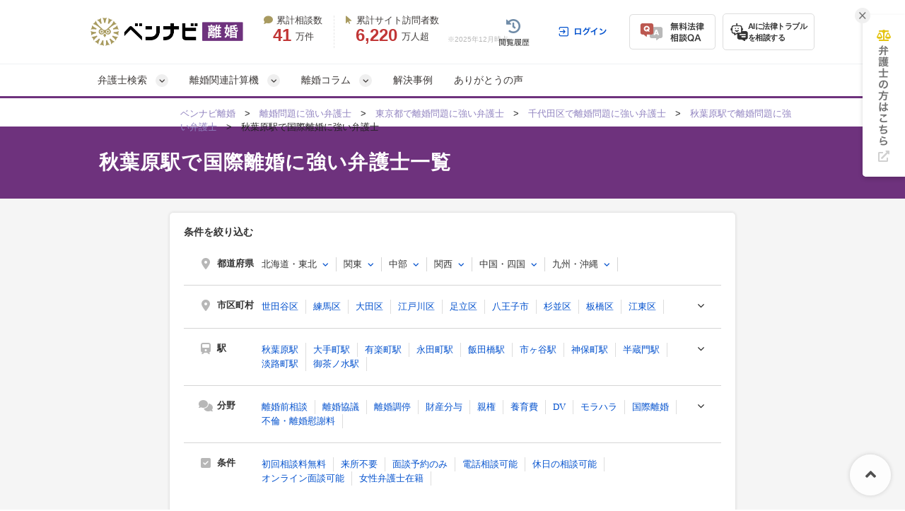

--- FILE ---
content_type: text/html; charset=UTF-8
request_url: https://ricon-pro.com/station/tokyo/kokusairikon/142/
body_size: 33323
content:
<!DOCTYPE html>
<html lang="ja">
<head>
  <!-- Google tag (gtag.js) -->
<script async src="https://www.googletagmanager.com/gtag/js?id=G-DFRVZV0NJV"></script>
<script>
  window.dataLayer = window.dataLayer || [];
  function gtag(){dataLayer.push(arguments);}
  gtag('js', new Date());

  gtag('config', 'G-DFRVZV0NJV');
</script>


<!-- Google Tag Manager -->
<script>(function(w,d,s,l,i){w[l]=w[l]||[];w[l].push({'gtm.start':
new Date().getTime(),event:'gtm.js'});var f=d.getElementsByTagName(s)[0],
j=d.createElement(s),dl=l!='dataLayer'?'&l='+l:'';j.async=true;j.src=
'https://www.googletagmanager.com/gtm.js?id='+i+dl;f.parentNode.insertBefore(j,f);
})(window,document,'script','dataLayer','GTM-K6H4BZ');</script>
<!-- End Google Tag Manager -->


  <!-- Google tag (gtag.js) -->
<script async src="https://www.googletagmanager.com/gtag/js?id=AW-10870241331"></script>
<script>
  window.dataLayer = window.dataLayer || [];
  function gtag(){dataLayer.push(arguments);}
  gtag('js', new Date());

  gtag('config', 'AW-10870241331');
</script>


  <link rel="preconnect" href="https://www.google.com">
  <link rel="preconnect" href="https://www.gstatic.com" crossorigin>

  <meta charset="UTF-8">
  <meta name="referrer" content="no-referrer-when-downgrade"/>
  

  <meta charset="utf-8">
<title>秋葉原駅の国際離婚に強い弁護士一覧｜ベンナビ離婚</title>
<meta name="description" content="秋葉原駅の国際離婚に強い弁護士を探すなら【ベンナビ離婚】。国際離婚の解決実績が豊富な弁護士が見つかります。電話・メール相談受付。休日相談、オンライン面談可能、初回相談無料の弁護士事務所を多数掲載しているので、ぜひご利用ください。">
<link rel="canonical" href="https://ricon-pro.com/tokyo/">
  

  <link rel="preload" href="https://use.fontawesome.com/releases/v6.2.1/css/all.css" as="style">
  <link rel="stylesheet" href="https://use.fontawesome.com/releases/v6.2.1/css/all.css" media="print" onload="this.media=&#39;all&#39;" />
    <link rel="stylesheet" href="https://use.fontawesome.com/releases/v5.15.4/css/all.css" media="screen" />
    <link href="/css/font-awesome.min.css" rel="preload" as="style" onload="this.onload=null;this.rel='stylesheet'">
    <noscript>
      <link href="/css/font-awesome.min.css" rel="stylesheet">
    </noscript>
    <link href="/fonts/fontawesome-webfont.woff2?v=4.7.0" rel="preload prefetch" as="font" type="font/woff2" crossorigin>
    <link rel="stylesheet" href="/assets/reset-88f4c87859e7fdd1e35e9e80b2d604eca04c20edc8a188102704a4b054b26a78.css" media="screen" />
    <link rel="stylesheet" href="/assets/remodal-556e940fb47ea9a58862da8b53c20d80f1f30cf0311851d9f2f7558d49a9e784.css" media="screen" />
    <link rel="stylesheet" href="/assets/remodal-default-theme-2145122dedec3ccf65a0809ecf4e6c7016db2d8cf0f825aaf439c04f3ee2c50d.css" media="screen" />
    <link rel="stylesheet" href="/assets/toastr-874e59c993fce64fd7b817c9471a6d08cf11f9aa9c2ed6244b0b5ec83ac84a79.css" media="screen" />
    <link rel="stylesheet" href="/assets/common-511cf17cf3c97438ae5c7099ea6987e3e32a6d32d151044010bb696de0eccaf9.css" media="screen" />
    <link rel="stylesheet" href="/assets/bennavi/common/style_only_layouts_pc-eda59374989b2259d27073517a53eeb5103dd7bc20220829ac5ff6ac6d0c835a.css" media="screen" />
    
        <style type="text/css">
      .column__body *,.columnDetail__headerText {
    font-family: "Helvetica Neue", Arial, "Hiragino Kaku Gothic ProN", "Hiragino Sans", Meiryo, sans-serif;
}
.column__body{
    font-weight:400;
}
.fa {
   font-family: FontAwesome !important;
}
.column__body > p {
  margin-bottom: 30px;
  margin-top: 5px;
}
/* 関連記事ボックスCSS　*/
.box26 {
    position: relative;
    margin: 1.3em 0;
    padding: 0.8em 1em;
    border: solid 3px #95ccff;
    border-radius: 8px;
}
.box26 .box-title {
    position: absolute;
    display: inline-block;
    top: -8px;
    left: 10px;
    padding: 0 9px;
    line-height: 1;
    font-size: 14px;
    background: #FFF;
    color: #95ccff;
    font-weight: bold;
}
.box26 p {
   font-size: 14px  !important;
    margin: 0; 
    padding: 0;
}

.column__body h2 {
  margin-top: 60px;
  margin-bottom: 30px;
  font-size: 25px;
  clear: both;
  padding:20px 25px;
  background-color: #F3F2F8 !important;
  line-height: 1.4;
  border-bottom: 3px solid #624D9D;
  border-radius: 0;
  color: #333 !important;
}

h2 a[name]{
    color: #333 !important;
}

.cke_contents_ltr h3:before, .column__content .column__body h3:before{
  background-color:#55479B !important;
}
.column-category-header{
  background-color:#55479B !important;
}

.column__middle_section .middle__heading{
  background-color:#55479B !important;
}

/* ここから下がボタンのCSS　*/

#toc_area{
margin-top:30px;
}

.square_btn {
    display: inline-block;
    padding: 0.3em 1em;
    text-decoration: none;
    color: #67c5ff;
    border: solid 2px #67c5ff;
    border-radius: 3px;
    transition: .4s;
}

.square_btn:hover {
    background: #67c5ff;
    color: white;
}

/* ここから上がボタンのCSS　*/

.column__content .columnDetail__headerText {
  margin: 20px 0px 10px 0;
  padding-bottom: 3px;
  font-size: 30px;
  font-weight: bold;
  line-height: 1.4;
  border-bottom: 0;
}
.cke_contents_ltr {
  padding: 20px;
}
.cke_contents_ltr,
.column__content .column__body {
  clear: both;
  margin-bottom: 20px;
  font-size: 14px;
  line-height: 1.5em;
}
.cke_contents_ltr ul,
.column__body ul {
   margin-bottom: 30px;
}
.cke_contents_ltr ul li,
.column__body ul li{
  list-style: none;
  position: relative;
  padding: 0 0 0px 20px;
  font-size: 15px;
  line-height: 1.5em;
  letter-spacing: 0.5px;
  padding-left: 22px;
  margin: 0 0 10px 0px;
}
.cke_contents_ltr ul li:last-child,
.column__body ul li:last-child{
  margin: 0;
}
.column__body ul li p,.column__body ol li p{
  font-size: 15px !important;
  line-height: 1.5em !important;
}
.cke_contents_ltr ul li:before,
.column__body ul li:before{
  color: #624D9D;
  content: "\f00c";
  font-family: "FontAwesome";
  position: absolute;
  left: 0;
  top: 0;
}
.column__body>ul,.column__body>ol  {
  background-color: #FEFFEA; 
  padding: 30px;
  margin-bottom: 30px;
}
.column__body>ul li:last-child {
   margin-bottom: 0;
}
.column__body>ol li {
  margin: 0 0 10px 0px;
  font-size: 15px;
  list-style: none;
}
.column__body ol li>ol,
.column__body ol li>ul,
.column__body ul li>ol,
.column__body ul li>ul{
   margin: 10px 0 0 0 !important;
}
.cke_contents_ltr h2,
.column__content .column__body h2 {
  margin-top: 60px;
  margin-bottom: 30px;
  font-size: 25px;
  clear: both;
  padding:20px 25px;
  background-color: #F3F2F8;
  line-height: 1.4;
  border-bottom: 3px solid #624D9D;
  border-radius: 0;
  color: #333;
}
.cke_contents_ltr h3,
.column__content .column__body h3 {
  position: relative;
  padding: 10px 10px 10px 15px;
  line-height: 1.4;
  font-size: 22px;
  margin-top: 60px;
  margin-bottom: 20px;
  border-left: 10px solid #BDBACC;
  clear: both;
  border-bottom: 0;
}
.cke_contents_ltr h3:before,
.column__content .column__body h3:before {
  content: "";
  position: absolute;
  width: 10px;
  height: 50%;
  left: -10px;
  top: 0;
  background-color: #624D9D;
}
.cke_contents_ltr h4,
.column__content .column__body h4 {
  font-size: 16px;
  line-height: 29px;
  margin-top: 10px;
  position: relative;
  padding-left: 26px;
  margin-bottom: 15px;
  clear: both;
  border-bottom: 1px solid #eee;
  padding-bottom: 8px;
}
.cke_contents_ltr h4:before,
.column__content .column__body h4:before {
  content: '\f058';
  font-family: "FontAwesome";
  display: block;
  position: absolute;
  left: 0;
  font-size: 20px;
  font-weight: bold;
  top: 1px;
  color: #624D9D;
}
.cke_contents_ltr p,
.column__content .column__body p {
  font-size: 16px;
  line-height: 1.8;
  letter-spacing: 0.3px;
  padding-bottom: 0;
}
.cke_contents_ltr img,
.column__content .column__body img {
  max-width: 100%;
  height:auto;
  float:none;
  margin:0;
}
.cke_contents_ltr img.column__thumbnail,
.column__content .column__body img.column__thumbnail {
  width: 100%;
  height: auto;
  vertical-align: middle;
  border: 1px solid #efefef;
  float: none;
  margin: 10px 0 20px 0;
}
ul.social-box1 {
  margin: 30px 0;
}
.cke_contents_ltr a,
.cke_contents_ltr a:hover,
.column__content .column__body a,
.column__content .column__body a:hover {
  color: #4486D0;
  text-decoration: underline;
}
.cke_contents_ltr hr,
.column__content .column__body hr {
  margin-top: 20px;
  margin-bottom: 20px;
  border: 0;
  border-top: 1px solid #eee;
}
.cke_contents_ltr blockquote,
.column__content .column__body blockquote{
  color: #333;
  border: 1px solid #EFEFEF;
  background: #F7F7F7;
  margin: 3em 0;
  font-size: 14px;
  line-height: 25px;
  padding: 30px;
  border-radius: 5px;
  position: relative;
  z-index: 1;
}
.cke_contents_ltr blockquote p,
.column__content .column__body blockquote p{
  position: relative;
  z-index: 3;
  font-size:14px;
  line-height: 1.8em;
}
.cke_contents_ltr blockquote:before,
.column__content .column__body blockquote:before{
  content: "“";
  font-size: 100px;
  font-family: 'Times New Roman', "ＭＳ Ｐゴシック", sans-serif;
  color: #FFF;
  position: absolute;
  z-index: -1;
  left: 20px;
  top: 10px;
  line-height: 0.8em;
}
.cke_contents_ltr blockquote:after,
.column__content .column__body blockquote:after{
  content: "“";
  font-size: 100px;
  font-family: 'Times New Roman', "ＭＳ Ｐゴシック", sans-serif;
  color: #FFF;
  position: absolute;
  z-index: -1;
   right: 20px;
   bottom: -30px;
   line-height: 0.8em;
}
.column__body table {
   margin-bottom: 20px;
}
.column__body table td ul,.column__body table td ol{
  margin-bottom: 0 !important;
  padding: 10px 0;
}
.cke_contents_ltr table td,
.cke_contents_ltr table th,
.column__content .column__body table td, .column__content .column__body table th, .body_text table td, .body_text table th, .tag__text table td, .tag__text table th {
  border: 1px solid #DDDDDD;
  padding: 10px  14px;
  font-size: 14px;
  line-height: 1.5;
}
.column__content .column__body table td p,.column__content .column__body table th p{
  font-size: 14px;
  line-height: 1.5;
}
.cke_contents_ltr table.border-red td,
.cke_contents_ltr table.border-red th,
.column__content .column__body table.border-red td, .column__content .column__body table.border-red th, .body_text table.border-red td, .body_text table.border-red th, .tag__text table.border-red td, .tag__text table.border-red th {
  border: 1px solid #de5c38;
}
.cke_contents_ltr table.border-yellow td,
.cke_contents_ltr table.border-yellow th,
.column__content .column__body table.border-yellow td, .column__content .column__body table.border-yellow th, .body_text table.border-yellow td, .body_text table.border-yellow th, .tag__text table.border-yellow td, .tag__text table.border-yellow th {
  border: 1px solid #fcb75b;
}
.cke_contents_ltr table.border-orange td,
.cke_contents_ltr table.border-orange th,
.column__content .column__body table.border-orange td, .column__content .column__body table.border-orange th, .body_text table.border-orange td, .body_text table.border-orange th, .tag__text table.border-orange td, .tag__text table.border-orange th {
  border: 1px solid #fe7e58;
}
.cke_contents_ltr table.border-pink td,
.cke_contents_ltr table.border-pink th,
.column__content .column__body table.border-pink td, .column__content .column__body table.border-pink th, .body_text table.border-pink td, .body_text table.border-pink th, .tag__text table.border-pink td, .tag__text table.border-pink th {
  border: 1px solid #e35e6f;
}
.cke_contents_ltr table.border-body_text td,
.cke_contents_ltr table.border-body_text th,
.column__content .column__body table.border-green td, .column__content .column__body table.border-green th, .body_text table.border-green td, .body_text table.border-green th, .tag__text table.border-green td, .tag__text table.border-green th {
  border: 1px solid #3c9833;
}
.cke_contents_ltr table.border-blue td,
.cke_contents_ltr table.border-blue th,
.column__content .column__body table.border-blue td, .column__content .column__body table.border-blue th, .body_text table.border-blue td, .body_text table.border-blue th, .tag__text table.border-blue td, .tag__text table.border-blue th {
  border: 1px solid #0000ff;
}
.cke_contents_ltr table.border-gray td,
.cke_contents_ltr table.border-gray th,
.column__content .column__body table.border-gray td, .column__content .column__body table.border-gray th, .body_text table.border-gray td, .body_text table.border-gray th, .tag__text table.border-gray td, .tag__text table.border-gray th {
  border: 1px solid #d8d8d8;
}
.cke_contents_ltr ol,
.column__content .column__body ol, .body_text ol, .tag__text ol {
  list-style: none;
  counter-reset: number;
  margin-bottom: 30px;
}
.cke_contents_ltr ol li,
.column__content .column__body ol li, .body_text ol li, .tag__text ol li {
  list-style: none;
  position: relative;
  padding-left: 25px;
  font-size: 15px;
  line-height: 1.5em;
  letter-spacing: 0.5px;
  margin: 0 0 10px 0px;
}
.cke_contents_ltr ol li:last-child,
.column__content .column__body ol li:last-child, .body_text ol li:last-child, .tag__text ol li:last-child {
  margin: 0px;
}
.cke_contents_ltr ol li:before,
.column__content .column__body ol li:before, .body_text ol li:before, .tag__text ol li:before {
  counter-increment: number;
  content: counter(number);
  background: #624D9D;
  color: #fff;
  width: 19px;
  height: 19px;
  font-size: 10px;
  font-weight: bold;
  font-family: 'Lato', sans-serif;
  display: block;
  text-align: center;
  line-height: 19px;
  border-radius: 50%;
  position: absolute;
  left: 0;
  top: 1px;
}
.cke_contents_ltr a[name],
.column__main a[name] {
  color: #393939;
  text-decoration: none;
}
.cke_contents_ltr a[name]:hover,
.column__main a[name]:hover {
  color: #393939;
  text-decoration: none;
}
p#page-sub-title {
  color: #3E71D9;
}
.column__main {
  margin: 20px 0;
  position: relative;
}
.backto__link {
  text-decoration: underline;
}
.column-title {
  font-size: 25px;
}
.column__date {
  font-size: 11px;
  text-align: left;
  margin-bottom: 10px;
  position: relative;
  color: #aaa;
}
.column-category__list.header {
  width:100%;
  line-height: 1.2em;
  text-align: right;
  position: absolute;
  top: 0;
}
.column-category__list.header a {
  color: #aaa;
  margin-left: 10px;
  font-size: 11.5px;
  text-decoration: underline;
}
.column-category__list.header a:hover {
  text-decoration: none;
}
#contents_list{
	border: 1px solid #999;
	padding: 20px;
}
#contents_list:first-line{
	text-align:center;
	font-weight:bold;
}
.osusume{
	border: 1px solid #ccc;
	padding:10px;
}
.osusume img{
	margin-right:10px !important;
	margin-bottom: 0 !important;
}
.osusume p{
	display:inline-block;
	vertical-align:middle;
}
.osusume p span{
	color: #cc0000;
	font-weight:bold;
}
html {
  scroll-behavior: smooth;
}
.column__content .column__body h5 {
    font-size: 15px;
    line-height: 31px;
    margin-top: 5px;
    margin-left: 20px;
    margin-bottom: 5px;
    clear: both;
}
.column__content .column__body h5:before {
    content: '▼';
    display: block;
    position: absolute;
    left: 0;
    color: #9183C0;
    font-size: 17px;
    font-weight: bold;
}

/* 目次 */
#toc_area {
  padding: 20px 20px;
  background-color: #f8f8f8;
  border-radius: 0;
  margin-bottom: 40px;
}
#toc_area *:not(i) {
  font-family: "ヒラギノ角ゴ Pro W3", "Hiragino Kaku Gothic Pro", "メイリオ", Meiryo, Osaka, "ＭＳ Ｐゴシック", "MS PGothic", sans-serif !important;
}
#toc_area a {
  text-decoration: none;
}
#toc_area > ul {
  list-style: none;
  margin: 0;
}
#toc_area > ul > li:before {
  content: "";
}
#toc_area .h2_list {
  position: relative;
  margin-right: 20px;
  margin-bottom: 20px;
  margin-left: 20px;
  padding-top: 20px;
  padding-right: 0;
  padding-left: 0;
}
#toc_area .h2_list:last-child {
  padding-bottom: 0;
  margin-bottom: 0;
}
#toc_area .h2_list:not(:first-child) {
  border-top: dotted 1px #cbcbcb;
}
#toc_area .h2_list ul {
  list-style: none;
  margin: 10px 0 0 0;
}
#toc_area .h2_list ul > li:before {
  content: "";
}
#toc_area .h3_list {
  position: relative;
  padding-left: 20px;
  margin-top: 15px;
  margin-bottom: 5px;
  line-height: 1.0;
}
#toc_area .h3_list:first-child {
  margin-top: 5px;
}
#toc_area .h3_list .h3_link {
  font-size: 14px;
  color: #767676;
}
#toc_area .toc_title {
  font-weight: bold;
  font-size: 14px;
  line-height: 100%;
  display: block;
  margin-bottom: 0;
  padding-top: 25px;
  padding-bottom: 25px;
  padding-left: 25px;
  background-color: #ffffff;
  box-shadow: 0 0 6px rgb(0 0 0 / 10%);
}
#toc_area .toc_list {
  margin-top: 20px;
}
#toc_area .toc_text {
  margin-left: 20px;
  padding-top: 5px;
  padding-bottom: 5px;
  padding-left: 20px;
  font-size: 18px;
  border-left: solid 1px #dddddd;
}

/*balloon*/
.balloon-wrap{
  padding: 10px 0 40px 0;
  position: relative;
  min-height: 80px;
}
.balloon-wrap figure{
  width: 90px;
  height: 90px;
  border: 1px solid #DDD;
  border-radius: 50%;
  overflow: hidden;
  position: absolute;
  }
  .balloon-wrap figure img{
  width: 100%;
  height: auto;
  }

.balloon{
  position: relative;
  padding: 20px;
  background-color: #fff3ad;
  min-height: 30px;
  color: #333;
  border-radius: 5px;
  }
  .balloon-wrap p{
  font-size: 13px !important;
  }

.balloon::before{
  content: '';
  position: absolute;
  display: block;
  width: 0;
  height: 0;
  top: 20px;
}

.balloon .name{
  /*position: absolute;*/
  /*top: 90px;*/
  /*left: -140px;*/
  /*display: block;*/
  /*width: 130px;*/
  /*text-align: center;*/
}
/*左右設定*/
.balloon-wrap.right figure{top: 0; right:0;}
.balloon-wrap.left figure{top: 0; left:0;}
.balloon-wrap.right .balloon{ margin-right: 120px;}
.balloon-wrap.left .balloon{ margin-left: 120px;}

.balloon-wrap.right .balloon::before{
  right: -15px;
  border-left: 15px solid #fff3ad;
  border-top: 15px solid transparent;
  border-bottom: 15px solid transparent;
}
.balloon-wrap.left .balloon::before{
  left: -15px;
  border-right: 15px solid #fff3ad;
  border-top: 15px solid transparent;
  border-bottom: 15px solid transparent;
}
/*color*/
.balloon-wrap.gray .balloon{background-color: #efefef}
.balloon-wrap.gray.right .balloon::before{ border-left-color: #efefef }
.balloon-wrap.gray.left .balloon::before{ border-right-color: #efefef }

.balloon-wrap.pink .balloon{background-color: #f1d9d9}
.balloon-wrap.pink.right .balloon::before{ border-left-color: #f1d9d9 }
.balloon-wrap.pink.left .balloon::before{ border-right-color: #f1d9d9 }

.balloon-wrap.blue .balloon{background-color: #d9e9f1}
.balloon-wrap.blue.right .balloon::before{ border-left-color: #d9e9f1 }
.balloon-wrap.blue.left .balloon::before{ border-right-color: #d9e9f1 }

.balloon-wrap.green .balloon{background-color: #eaf1d9}
.balloon-wrap.green.right .balloon::before{ border-left-color: #eaf1d9 }
.balloon-wrap.green.left .balloon::before{ border-right-color: #eaf1d9 }

.balloon-wrap.purple .balloon{background-color: #e5def9}
.balloon-wrap.purple.right .balloon::before{ border-left-color: #e5def9 }
.balloon-wrap.purple.left .balloon::before{ border-right-color: #e5def9 }

/*スタイル*/
.column__content .column__body .table_style1,.column__content .column__body .table_style1-h,.column__content .column__body .table_style2,.column__content .column__body .table_style2-h,.column__content .column__body .table_style3,.column__content .column__body .table_style3-2,.column__content .column__body .table_style4{width:100%;border-spacing:0;border-collapse:collapse;border:none}.column__content .column__body .table_style1 td,.column__content .column__body .table_style1 th,.column__content .column__body .table_style1-h td,.column__content .column__body .table_style1-h th,.column__content .column__body .table_style2 td,.column__content .column__body .table_style2 th,.column__content .column__body .table_style2-h td,.column__content .column__body .table_style2-h th,.column__content .column__body .table_style3 td,.column__content .column__body .table_style3 th,.column__content .column__body .table_style3-2 td,.column__content .column__body .table_style3-2 th,.column__content .column__body .table_style4 td,.column__content .column__body .table_style4 th{border:1px solid #FFF;padding:8px 10px}.column__content .column__body .table_style1 tr:nth-child(odd) td{background-color:#E7E4F0}.column__content .column__body .table_style1 tr:nth-child(even) td{background-color:#F6F5F9}.column__content .column__body .table_style1 tr th{background-color:#FDE4AC !important;color:#333;font-weight:bold;text-align:center;padding:10px 15px}.column__content .column__body .table_style1 tr:nth-child(1) td,.column__content .column__body .table_style1 tr.item td{background-color:#624D9D !important;color:#fff}.column__content .column__body .table_style1 tr:hover td{background-color:#FDF6D1}.column__content .column__body .table_style1-h tr:nth-child(odd) td{background-color:#E7E4F0}.column__content .column__body .table_style1-h tr:nth-child(even) td{background-color:#F6F5F9}.column__content .column__body .table_style1-h tr th{background-color:#FDE4AC !important;color:#333;font-weight:bold;text-align:center;padding:10px 15px}.column__content .column__body .table_style1-h tr:nth-child(2) td{background-color:#624D9D !important;color:#fff}.column__content .column__body .table_style1-h tr:hover td{background-color:#FDF6D1}.column__content .column__body .table_style2 tr:nth-child(1) td,.column__content .column__body .table_style2 tr.item td{background-color:#624D9D !important;color:#fff}.column__content .column__body .table_style2 tr td{background-color:#efefef}.column__content .column__body .table_style2 tr:hover td{background-color:#FDF6D1}.column__content .column__body .table_style2 tr td:nth-child(1){background-color:#E7E4F0}.column__content .column__body .table_style2-h tr:nth-child(2) td{background-color:#624D9D !important;color:#fff}.column__content .column__body .table_style2-h tr th{background-color:#FDE4AC !important;color:#333;font-weight:bold;text-align:center;padding:10px 15px}.column__content .column__body .table_style2-h tr.item td{background-color:#624D9D !important;color:#fff}.column__content .column__body .table_style2-h tr td{background-color:#F6F5F9}.column__content .column__body .table_style2-h tr:hover td{background-color:#FDF6D1}.column__content .column__body .table_style2-h tr td:nth-child(1){background-color:#E7E4F0}.column__content .column__body .table_style3 tr:nth-child(1) td{background-color:#624D9D !important;color:#fff}.column__content .column__body .table_style3 tr td{background-color:#F6F5F9}.column__content .column__body .table_style3 tr:hover td{background-color:#FDF6D1}.column__content .column__body .table_style3 tr td:nth-child(1),.column__content .column__body .table_style3 tr td[rowspan]+td{background-color:#E7E4F0}.column__content .column__body .table_style3-2 tr:nth-child(1) td{background-color:#624D9D !important;color:#fff;text-align:center}.column__content .column__body .table_style3-2 tr:nth-child(1) td:nth-child(1){background-color:#FFF !important}.column__content .column__body .table_style3-2 tr td{background-color:#F6F5F9}.column__content .column__body .table_style3-2 tr:hover td{background-color:#FDF6D1}.column__content .column__body .table_style3-2 tr td:nth-child(1),.column__content .column__body .table_style3-2 tr:nth-child(2) td{background-color:#E7E4F0}.column__content .column__body .table_style3-2 tr:nth-child(2) td{text-align:center}.column__content .column__body .table_style3-2 tr:nth-child(2) td:nth-child(1){background-color:#624D9D !important;color:#fff}.column__content .column__body .table_style4 tr:nth-child(odd) td{background-color:#E7E4F0}.column__content .column__body .table_style4 tr:nth-child(even) td{background-color:#F6F5F9}.cta_min{border-radius:5px;box-shadow:0px 0px 10px 0px #d1d1d1;overflow:hidden;margin-bottom:30px;margin-top:20px}.cta_min .title{background:url("https://s3-ap-northeast-1.amazonaws.com/ricon-prod/ckeditor_assets/pictures/453/content_cta_bg1.png?1538539937") repeat #ff3367;color:#FFF;font-size:18px;line-height:140%;font-weight:bold;padding:15px 15px 13px 85px;position:relative;letter-spacing:0.05em}.cta_min .title:before{content:"";display:block;width:73px;height:32px;background:url("https://s3-ap-northeast-1.amazonaws.com/ricon-prod/ckeditor_assets/pictures/454/content_cta_parts1.png?1538539961") no-repeat left top;position:absolute;top:50%;margin-top:-16px;left:0}.cta_min .text{background-color:#FFF;padding:20px 25px}.cta_min .text p{font-size:16px;line-height:180%}.cta_min.uwaki .title{background:url("https://s3-ap-northeast-1.amazonaws.com/uwaki-prod2/ckeditor_assets/pictures/1222/content_uwaki_ctamin_bg.png") repeat #d40014}.cta_min.uwaki .text{position:relative;padding:20px 25px 20px 165px;min-height:85px}.cta_min.uwaki .text:before{content:"";display:block;width:140px;height:140px;position:absolute;bottom:0;left:20px;background:url("https://s3-ap-northeast-1.amazonaws.com/uwaki-prod2/ckeditor_assets/pictures/1254/content_uwaki_icon-1.png") no-repeat center top;background-size:cover}.cta_min.uwaki .text .link_btn{display:inline-block;border:2px solid #d40014;color:#d40014;padding:8px 25px;font-weight:bold;margin-top:15px;text-decoration:none;border-radius:5px}.cta_min.uwaki .text .link_btn:hover{background-color:#d40014;color:#FFF}

.contents{
font-size: 14px; 
background-color: #FAF7EF; 
border-radius: 5px; 
height: auto;
}

.contents__body{
padding: 20px;
}

.contents p.contents__title{
background-color: #55479B; 
border-radius: 5px 5px 0 0;  
text-align:center;
padding: 10px;
}

.contents__title span{
font-size: 18px; 
color: rgb(255,255,255);
}

.contents .contents__body p{
  background-color: #ffffff; 
  padding: 10px 10px 10px 24px; 
  border-radius: 5px; 
  margin: 10px 20px;
  font-size: 15px;
  line-height: 1.8;
}
.contents__body img{
   float: left;
   margin-right: 20px;
   margin-bottom: 20px;
   max-width: 100%;
   height: auto;
}

.body__message{
font-size: 16px;
}

.consult__box{
background-color: #FBF7EF; 
margin-top: 40px; 
margin-bottom: 40px; 
padding:20px 0 10px 0;
border-radius: 5px;
}

.consult__list{
list-style: none; 
display: flex; 
justify-content: space-between;
margin: 0 0 9px 25px  !important;
}

.consult__list li{
list-style: none;
background-color: #ffffff; 
border-width: 1px; 
border-style: solid; 
border-color: #CBCBCB; 
border-radius: 5px; 
height: 110px; 
width:200px;
margin: 0 !important;
padding: 0 !important;
line-height: 0em !important;
overflow:hidden;
}
.consult__list li:before{
  display: none;
}

.consult__list p{
height: 20px; 
width: 200px; 
background-color:#F4F4F4;
position: relative;
}

.list__detail{
padding: 10px 60px; 
position: relative;
height: 110px;
text-align: center;
}
.detail__logo{
position: absolute;
right: 70px;
top: 10px;
}

.list__detail p{
position: absolute; 
top: 90px; 
left: 0;
text-align: center;
}

.detail__tag{
position: relative;
width: 676px;
 height: 50px; 
background: #FAF7EF;
margin-top: 30px;
}
.description{
position: absolute;
 top: -55px;
 left: 40px;
}
h3.description{
position: relative;
padding: 0 5px 5px 25px !important;
line-height: 1.4 !important;
font-size: 16px !important;
margin-top: 20px !important;
margin-bottom: 10px !important;
clear: both;
}
.description::before{
content: none !important;
}
.detail__icon{
position: absolute;
 top: 0px;
 left: -7px;
}

.logobox{
position: relative; 
width: 700px; 
height: 100px; 
background-color:#ffffff; 
border: 2px solid #EDEDED;
margin-bottom:20px
}
.logobox + div{
    margin-top:50px;
}
.logoimage{
position: absolute; 
top: 20px; 
left: 65px;
}

.other__link{
position: absolute;
 top: 30px; 
right: 20px;
}

.relative__article{
position: absolute;
top: -27px;
left: 30px;
color: white;
z-index: 20;
font-size: 15px;
font-family: ヒラギノ角ゴ ProN;
}
.column467-step p{
    margin:0 !important;
}
.question{
height: auto; 
position: relative;
top:0px;
left:0px;
}
.question__box{
position: absolute;
top: -210px;
left: 45px;
}
.question__box::before{
content: none !important;
}
.question__box-second{
position: absolute;
top: -368px;
left: 45px
}
.question__box-second::before{
content: none !important;
}
.question__box-third{
position: absolute;
top: -318px;
left: 45px
}
.question__box-third::before{
content: none !important;
}
.question__box-fourth{
position: absolute;
top: -185px;
left: 45px
}
.question__box-fourth::before{
content: none !important;
}

/*package-css*/
.column__body .packs, .column__body .packs * { padding: 0; margin: 0; -webkit-box-sizing: border-box; -moz-box-sizing: border-box; box-sizing: border-box; text-align: left; }

.column__body .pack-point { background-color: #FFFCE2; padding: 30px 40px; margin: 20px 0 30px 0; }
.column__body .pack-point .pack-point-title { font-size: 20px; font-weight: 700; text-align: center; line-height: 100%; padding: 0px 0 30px 0px; }
.column__body .pack-point .pack-point-title span { color: #594895; }
.column__body .pack-point .pack-point-box { border-radius: 5px; background: #fff; box-shadow: 0px 0px 8px rgba(216, 216, 189, 0.3); position: relative; margin-bottom: 20px; }
.column__body .pack-point .pack-point-box:last-child { margin-bottom: 0px; }
.column__body .pack-point .pack-point-box .point-box_title { font-size: 16px; font-weight: 700; text-align: center; line-height: 100%; color: #FFF; padding: 12px 10px; width: calc(100% + 10px); position: relative; left: -5px; border-top-left-radius: 3px; border-top-right-radius: 3px; }
.column__body .pack-point .pack-point-box .point-box_title i { margin: 0 12px 0 0; }
.column__body .pack-point .pack-point-box .point-box_title:before { content: ""; display: block; width: 0; height: 0; border-style: solid; border-width: 0 5px 5px 0; position: absolute; left: 0; bottom: -5px; }
.column__body .pack-point .pack-point-box .point-box_title:after { content: ""; display: block; width: 0; height: 0; border-style: solid; border-width: 5px 5px 0px 0; position: absolute; right: 0; bottom: -5px; }
.column__body .pack-point .pack-point-box ul { padding: 8px 20px 5px 20px; }
.column__body .pack-point .pack-point-box ul li { border-bottom: 1px dotted #ddd; font-size: 14px; line-height: 140%; padding: 10px 0px 10px 18px; margin-bottom: 0px; list-style: none; text-align: left; position: relative; }
.column__body .pack-point .pack-point-box ul li:before { content: "\f00c"; margin-top: -10px; font-size: 14px; font-family: "FontAwesome"; position: absolute; left: 0; top: 50%; }
.column__body .pack-point .pack-point-box ul li:last-child { border-bottom: 0px solid #000; }
.column__body .pack-point .pack-point-box.basecolor .point-box_title { background-color: #594895; }
.column__body .pack-point .pack-point-box.basecolor .point-box_title:before { border-color: transparent #34285C transparent transparent; }
.column__body .pack-point .pack-point-box.basecolor .point-box_title:after { border-color: #34285C transparent transparent transparent; }
.column__body .pack-point .pack-point-box.basecolor ul li:before { color: #594895; }
.column__body .pack-point .pack-point-box.subcolor .point-box_title { background-color: #1AB071; }
.column__body .pack-point .pack-point-box.subcolor .point-box_title:before { border-color: transparent #177C52 transparent transparent; }
.column__body .pack-point .pack-point-box.subcolor .point-box_title:after { border-color: #177C52 transparent transparent transparent; }
.column__body .pack-point .pack-point-box.subcolor ul li:before { color: #1AB071; }
.column__body .pack-wordselect { margin-bottom: 30px; margin-top: 20px; }
.column__body .pack-wordselect .pack-wordselect_title { background-color: #EBEBEB; display: inline-block; border-radius: 5px 5px 0 0; padding: 9px 18px 8px 18px; line-height: 100%; font-weight: 700; }
.column__body .pack-wordselect dl { width: 100%; border-radius: 0 5px 5px 5px; border: 2px solid #EBEBEB; padding: 15px 18px; }
.column__body .pack-wordselect dl dt { font-weight: 700; color: #594895; font-size: 15px; padding-bottom: 10px; }
.column__body .pack-wordselect dl dd, .column__body .pack-wordselect dl dd p { margin-bottom: 0px; font-size: 13px; line-height: 160%; }
.column__body .pack-wordselect.basecolor .pack-wordselect_title { background: rgba(89, 72, 149, 0.2); }
.column__body .pack-wordselect.basecolor dl { border: 2px solid rgba(89, 72, 149, 0.2); }
.column__body .pack-compare { background-color: #f2f2f2; border-radius: 5px; padding: 30px; margin-top: 20px; margin-bottom: 30px; display: flex; justify-content: space-between; }
.column__body .pack-compare dl.pack-compare_box { width: 48%; height: auto; border-radius: 5px; background: #fff; box-shadow: 0px 0px 8px rgba(0, 0, 0, 0.1); overflow: hidden; }
.column__body .pack-compare dl.pack-compare_box dt { text-align: center; line-height: 100%; font-weight: 700; color: #FFF; padding: 15px; font-size: 16px; }
.column__body .pack-compare dl.pack-compare_box dd { padding: 5px 15px; }
.column__body .pack-compare dl.pack-compare_box dd ul { padding: 0; }
.column__body .pack-compare dl.pack-compare_box dd ul li { font-size: 14px; line-height: 160%; border-bottom: 1px dotted #ddd; padding: 10px 0 10px 29px; margin-bottom: 0px; list-style: none; position: relative; }
.column__body .pack-compare dl.pack-compare_box dd ul li:before { font-size: 20px; position: absolute; font-family: "FontAwesome"; top: 50%; left: 5px; margin-top: -10px; }
.column__body .pack-compare dl.pack-compare_box dd ul li:last-child { border-bottom: 0px solid #000; }
.column__body .pack-compare dl.pack-compare_box.melit { margin-bottom: 15px; }
.column__body .pack-compare dl.pack-compare_box.melit dt { background-color: #E85C5C; }
.column__body .pack-compare dl.pack-compare_box.melit dd ul li:before { content: "\f10c"; color: rgba(232, 92, 92, 0.3); }
.column__body .pack-compare dl.pack-compare_box.demelit { margin-bottom: 0px; }
.column__body .pack-compare dl.pack-compare_box.demelit dt { background-color: #5987BE; }
.column__body .pack-compare dl.pack-compare_box.demelit dd ul li:before { content: "\f00d"; color: rgba(89, 135, 190, 0.3); }
.column__body .pack-flow { margin-bottom: 30px; margin-top: 30px; }
.column__body .pack-flow dl { position: relative; }
.column__body .pack-flow dl dt { display: flex; align-items: center; background: rgba(89, 72, 149, 0.1); margin-bottom: 18px; }
.column__body .pack-flow dl dt .pack-flow_num { width: 45px; background-color: #594895; color: #fff; font-size: 10px; text-align: center; padding: 7px 0; position: relative; line-height: 140%; }
.column__body .pack-flow dl dt .pack-flow_num span { font-size: 20px; display: block; padding: 3px 0 0 0; text-align: center; }
.column__body .pack-flow dl dt .pack-flow_num * { font-family: Arial; }
.column__body .pack-flow dl dt .pack-flow_num:before { content: ""; width: 0; height: 0; border-style: solid; border-width: 10px 22.5px 0 22.5px; border-color: #594895 transparent transparent transparent; position: absolute; left: 0; bottom: -10px; }
.column__body .pack-flow dl dt .pack-flow_title { flex: 1; font-size: 16px; font-weight: 700; line-height: 140%; padding: 3px 10px 3px 15px; }
.column__body .pack-flow dl dd { padding: 0px 0 20px 60px; font-size: 14px; line-height: 180%; position: relative; }
.column__body .pack-flow dl:before { content: ""; display: block; height: 100%; width: 2px; height: 100%; background-color: rgba(89, 72, 149, 0.2); position: absolute; top: 0; left: 22.5px; }
.column__body .pack-flow dl dt:last-of-type .pack-flow_num:before { content: none; }
.column__body .pack-flow dl dd:last-of-type:before { content: ""; display: block; width: 10px; height: calc(100% + 18px); position: absolute; left: 20px; top: -18px; background-color: #FFF; }
.column__body .pack-checklist { background-color: #FEFFEA; width: 100%; border-radius: 5px; margin-bottom: 30px; }
.column__body .pack-checklist .pack-checklist_title { display: inline-block; background-color: #594895; color: #fff; font-weight: 700; padding: 7px 15px; font-size: 13px; line-height: 100%; border-bottom-right-radius: 5px; }
.column__body .pack-checklist ul, .column__body .pack-checklist ol { padding: 20px; letter-spacing: 0.5px; margin: 0 0 0px 0px; }
.column__body .pack-checklist ul li, .column__body .pack-checklist ol li { padding-left: 18px; position: relative; line-height: 1.5em; margin: 0 0 10px 0px; font-size: 14px; list-style: none; }
.column__body .pack-checklist ul li:last-child, .column__body .pack-checklist ol li:last-child { margin-bottom: 0px; }
.column__body .pack-checklist ul li:before { content: "\f058"; font-family: "FontAwesome"; position: absolute; left: 0; top: 1px; color: #594895; }
.column__body .pack-checklist ol li { padding-left: 24px; }
.column__body .pack-checklist ol li:before { counter-increment: number; content: counter(number); background: #594895; color: #fff; width: 18px; height: 18px; font-size: 11px; font-weight: bold; font-family: 'Arial', sans-serif; display: block; text-align: center; line-height: 18px; border-radius: 50%; position: absolute; left: 0; top: 1px; }

.pack-content-sticky > p { margin-bottom: 20px; }

.pack-textmarker { background: linear-gradient(transparent 60%, #FFFB7E 60%); font-weight: 700; }

/*package-css----end*/

 .cta-search .link-area  li:before{
  display:none;
}
.link-area ul li{
   padding: 0;
}
.panel{
   display: block;
   padding: 5px 0;
}
dl.panel dt {
   background: #FFF;
   color: #333;
   font-weight: bold;
   border: 2px solid #DDD;
   border-radius: 5px;
   padding: 15px 40px 15px 10px;
   font-size: 15px;
   line-height: 1.5;
   position: relative;
   margin-bottom: 10px;
   background-color: #f8f8f8;
}
dl.panel dt i {
   color: #999;
   font-size: 15px;
   position: absolute;
   right: 15px;
   top: 50%;
   margin-top: -12px;
}
.panel dd {
   border: solid 1px #ccc;
   margin: 0;
   padding: 30px;
}
.panel dd > blockquote{
   margin: 0 !important ;
}


/* 街角CTA全体 */
.cta_imagetext{
  background-color:#FFFFF4;
  border:1px solid #DDDDDD;
  padding:25px;
  border-radius:5px;
}
/* CTA内画像 */
.cta_imagetext img{
  width:100%;
  height:auto;
  margin:0 0 20px 0;
  padding:0;
}
/* CTA内テキスト */
.cta_imagetext p{
  font-family: "Hiragino Sans";
  font-weight: normal;
  font-size: 16px;
  line-height:180%;
  text-align: left;
  color: #3d3d3d;
  margin:0 0 20px 0;
  padding:0;
}

/* CTAボタン */
.cta_imagetext .cta_imagetext_btn{
  margin-bottom:10px;
}
.cta_imagetext .cta_imagetext_btn a{
  width: 100%;
  min-height: 70px;
  border-radius: 5px;
  background: #44b48d;
  box-shadow: 0px 5px 0px #349171;
  font-size: 28px;
  letter-spacing: 0.05em;
  text-align: center;
  color:#ffffff !important;
  text-shadow: 0px 2px 3px rgba(0, 0, 0, 0.16);
  text-decoration:none;
  font-weight:bold;
  display:flex;
  justify-content: center;
  align-items: center;
  position:relative;
  transition: .3s;
}
.cta_imagetext .cta_imagetext_btn a:hover{
  box-shadow: 0px 0px 0px #349171;
  bottom:-5px;
}
.cta_imagetext .cta_imagetext_btn a i{
  position:absolute;
  right:10px;
  top:50%;
  transform: translateY(-50%) translateX(-50%);
  -webkit-transform: translateY(-50%) translateX(-50%);
  font-size:24px;
}
.cta_text{
margin: 10px 0 10px 0 !important;
text-align:left !important;
line-height:180%;
font-size:15px !important;
}
/* 街角CTAおわり */

/*plan_times_about*/
.plan_times_about{background:#E2F3FC;border-radius:5px;overflow:hidden;margin:20px 0 30px 0}.plan_times_about .plan_times_about_ttl{text-align:center;font-weight:600;color:#FFF;font-size:22px;padding:15px;background-color:#379dd2;letter-spacing:0.05em;line-height:1.4}.plan_times_about .plan_times_about_dsc{width:calc(100% - 40px);margin:20px auto;background-color:#FFF;text-align:center;border-radius:3px;padding:20px 0;letter-spacing:0.1em;font-weight:bold;font-size:18px;line-height:100%;color:#444;box-shadow:0px 0px 6px rgba(0,0,0,0.16)}.plan_times_about .plan_times_about_dsc span{font-size:140%;display:inline-block;margin:0 10px;position:relative;top:-3px;color:#379dd2}.plan_times_about .table_wrap{padding:0 20px 20px 20px}.plan_times_about .table_wrap .caption{font-size:12px;text-align:left}@media (min-width: 767px){.plan_times_about .table_wrap .caption{display:none}}.plan_times_about .table_wrap table th,.plan_times_about .table_wrap table td{background-color:#FFF;line-height:1.6;padding:10px;text-align:center;border-color:#BFD0D9}.plan_times_about .table_wrap table th{white-space:nowrap;font-weight:bold;background-color:#4A585F;color:#fff}.plan_times_about .table_wrap table td{font-size:14px;padding:15px 10px}.plan_times_about .table_wrap table .plan_icon{display:block;text-align:center}.plan_times_about .table_wrap table i{color:#333;font-size:140%}.plan_times_about .table_wrap .items th:nth-child(1){width:34%}.plan_times_about .table_wrap .items th:nth-child(2),.plan_times_about .table_wrap .items th:nth-child(3),.plan_times_about .table_wrap .items th:nth-child(4){width:22%}
/*plan_times_about---end*/

.mb20{ margin-bottom:20px !important;}
.fwb{ font-weight:bold;}

/* すむたすCTA */
body {
  font-family: Helvetica Neue, Helvetica, Arial, sans-serif;
  font-weight: 400;
  color: #222222;
  background-color: #fff;
  line-height: 1;
  font-size: 16px;
}

@media only screen and (min-width: 992px) {
  .c-btn2, .c-btn2:focus, .c-btn2:hover {
    width: 400px;
  }
}

.c-btn2.-decorated {
    height: 65px;
    position: relative;
    text-decoration: none !important;
    background-color: #2AA12A;
  }

.c-btn2, .c-btn2:focus, .c-btn2:hover {
    display: inline-block;
    color: #fff;
    background-color: #258425;
    border-radius: 3px;
    border: 0;
    font-size: 16px;
    font-weight: bold;
    position: relative;
    height: 65px;
    display: flex;
    justify-content: center;
    align-items: center;
    flex-direction: column;
    margin-right: auto;
    margin-left: auto;  
  }

.c-btn2__label {
    color: #2AA12A;
    font-size: 12px;
    display: block;
    background-color: #ffffff;
    padding: 6px 20px;
    position: absolute;
    top: -20px;
    left: 50%;
    transform: translateX(-50%);
    border: 1px solid #2AA12A;
    border-radius: 26px;
  }

.c-btn2.-decorated .c-btn2__text {
    font-size: 18px;
    margin-top: 10px;
    margin-bottom: -2px;
  }

.c-btn2__text {
    font-size: 16px;
    margin-bottom: 10px;
    text-decoration: none;
  }

.c-btn2.-decorated .c-btn2__caption {
    font-size: 12px;
    font-weight: bold;
    text-decoration: none;
}

.c-btn2__caption {
    font-size: 12px;
    text-decoration: none;
}

a {
    color: #222222;
    text-decoration: none;
    text-decoration-line: none;
    text-decoration-thickness: initial;
    text-decoration-style: initial;
    text-decoration-color: initial;
}
/* すむたすCTAおわり */

.textcenter{
text-align:center;
}
.textright{
text-align: right;
}
a.ext_icon {
	background: url(https://s3-ap-northeast-1.amazonaws.com/saiken-prod/ckeditor_assets/pictures/272/content_icon_external_link.gif) center right no-repeat;
	padding-right: 18px !important;
	margin: 0 2px 0 0 !important;
}
.mark{
background: linear-gradient(transparent 80%, #ffff66 40%);
font-family: "游ゴシック体", YuGothic, "游ゴシック", "Yu Gothic","メイリオ","Hiragino Kaku Gothic Pro","ヒラギノ角ゴ Pro W3","ＭＳ Ｐゴシック",sans-serif;
font-weight: bold !important;
}
.red{
color:#cc0000 !important;
font-weight:bold;
}
.column__content .column__body table caption{
    font-size: 16px;
    font-weight: bold;
    margin-bottom: 7px;
}

.column__content .column__body .made_by {
    background-color: #faf9f7;
    position: relative;
    display: flex;
    justify-content: space-between;
    padding: 4.5% 5% 4%;
    margin-bottom: 20px;
}
.column__content .column__body .made_by figure {
    width: 100px;
    height: 100px;
    border-radius: 50px;
    overflow: hidden;
    margin-right: 20px;
    background-color: #ccc;
}
.column__content .column__body .made_by figure img {
    min-height: 80px;
    min-width: 80px;
}
.column__content .column__body .made_by .detail {
    width: 83.56%;
}
.column__content .column__body .made_by .detail .name {
    font-size: 18px;
    font-weight: 700;
    padding-bottom: 15px;
}
.column__content .column__body .made_by .detail .name .lawyer {
    font-size: 12px;
    margin-left: 15px;
    font-weight: 400;
}
.column__content .column__body .made_by .detail .lawyer_dsc {
    font-size: 13px;
    color: #88847b;
    line-height: 180%;
    padding-bottom: 15px;
}
.column__content .column__body .made_by .detail .linkbtn a {
    display: inline-block;
    border-radius: 5px;
    border: 1px solid #ebe8e2;
    background-color: #fff;
    font-size: 14px;
    padding: 12px 25px;
}


    </style>
  <link rel="stylesheet" href="/assets/office/pc_list-c1d0b4d857a85245874b29e2f4ff4dfd50fc81736be9d0046f9273f9f15a426a.css" media="screen" />
  <link rel="stylesheet" href="/assets/front/offices/paid_cta_pc-cd3dcd5034ab42fb2e808362a969fdff4b1ab2806488df0e38c6189f90b77808.css" media="screen" />
  <link rel="stylesheet" href="/assets/front/offices/office_booking-c97b0c49d92b5b67149055ce7433cbea1ab41df92f208f157c4c29859ea42393.css" media="screen" />
  <link rel="stylesheet" href="/assets/front/offices/office_booking_panel-e44b03e677fe1a26025e5b321208600469106f463954642a7a484132b35e9486.css" media="screen" />

    <script src="/assets/jquery-c52420a22e9d9ec672c14cc5e3502e2619204bb10e61c423ed036963daf5f49f.js"></script>
    <script src="/assets/jquery-ui-72675d1ba1894845a328b510f5486b794fc7e6ca184876681b51e9bd65cf565f.js"></script>
    <script src="/assets/jquery_ujs-8d03233d171001a2ff0dfbf0068a6ed41c66408366f15fa83e989c4c0d15cb81.js"></script>
    <script src="/assets/remodal.min-2d3e9ee946d9c4eb8c5d1d7d29e31f179d732ec51fadc6ac9dabbc25b5307510.js"></script>
    <script src="/assets/toastr-21c8547a0a5a4bc0032ad23dae1dc93f72d7647cfb82ff526970088b73fd947f.js"></script>
    <script src="/assets/bookmark-6b17572990e74033c9550aa37e9129364097ad2d0bdca3a9de0e9d4fe62a1854.js"></script>
    <script src="/assets/common-caded2d43b08874c4237507763002095e4b128c55bf3043f49ddb59fc6123c85.js"></script>

  
  

  <script src="/assets/front/add_utm_parameter-6c1cdfe2e029b2771089e5a4f8e4a78d966f4c4d75f3b5bf1bdf6d0f342f0cfa.js"></script>

    <script>
    $(function(){
      $('.extra-conditions-see-more').on('click',function(){
        $(this).closest('.checkbox-group').addClass('extra-conditions--full-show');
        $(this).hide(0);
      });
    });
  </script>

  <script>
    $(function() {
      $('.office-pictures-tiny').on('click', function() {
        const index = $(this).attr('class').split(' ')[1].split('--')[1];
        $(this).parents('.office-pictures').find('.office-pictures-large').each(function(i) {
          $(this).css('display', i === parseInt(index) - 1 ? 'block' : 'none');
        });
      });
    });
  </script>

  <script>
    $(function(){
      $('.strong-poinits-see-more').on('click',function(){
        $(this).closest('.strong-poinits-item-group').addClass('item--full-show');
        $(this).hide(0);
      });
    });
  </script>


  <script>
    $(function() {
      $('.office-pictures-tiny').on('click', function() {
        const index = $(this).attr('class').split(' ')[1].split('--')[1];
        $(this).parents('.office-pictures').find('.office-pictures-large').each(function(i) {
          $(this).css('display', i === parseInt(index) - 1 ? 'block' : 'none');
        });
      });
    });
  </script>

  <script>
    $(function(){
      $('.strong-poinits-see-more').on('click',function(){
        $(this).closest('.strong-poinits-item-group').addClass('item--full-show');
        $(this).hide(0);
      });
    });
  </script>

  <script src="/assets/office/index_search-9f6f4a96b85067105df03a74bbc79b35a193fa6ad161ba96967f238a47ab71ca.js" defer="defer"></script>

  <script>
    $(function(){
      $('input[name="line_user_accept_checkbox"]').change(function() {
        if ($(this).prop("checked") == true) {
          $(this).parents('.office-cta__line-user-accept').prev('.office-cta__line-button').addClass('line-button--accept');
        } else {
          $(this).parents('.office-cta__line-user-accept').prev('.office-cta__line-button').removeClass('line-button--accept');
        }
      });
      $('.qa__answer').click(function () {
        $(this).removeClass('qa-header-over');
      });
    });
  </script>

  <script>
    $(function(){
      $('.olc-msg--squeeze').on('click',function(){
        $(this).addClass('squeeze--opend');
        $(this).children('.message-screen').hide(0);
        $(this).children('.squeeze-trigger').hide(0);
      });
    });
  </script>
  <script>
    $(function(){
      $('.concentrating-matter--squeeze-trriger').on('click',function(){
        $(this).addClass('squeeze-trriger--opened');
        $(this).next('.olc-option').addClass('concentrating-matter--opened');
        $(this).children('.fa-solid').hide(0);
      });
    });
  </script>

  <script>
    function changeSelectColor(selectColor){
      if (selectColor.value == 0){
        selectColor.style.color = '';
      } else {
        selectColor.style.color = '#333';
      }
    }
  </script>

  <meta name="csrf-param" content="authenticity_token" />
<meta name="csrf-token" content="4jkMAMb6C43mIJYhc83AKoYSHm2PDLiB4IYUtPC2DnDW5R9YgXu9jwQFdKDpwobTCWTS0gGoUaKAka8SnotN4A" />
  <link rel="icon" type="image/x-icon" href="/assets/favicon-cff392e85063b38fbc288c87f205c6228cb149c7e42eff2f84ccceea7a301de6.ico" />
  
    <script type="application/ld+json">
{
  "@context":"https://schema.org",
  "@type":"ItemList",
  "itemListElement":[
    {
      "@type":"ListItem",
      "position":1,
      "item":{
        "@type":"LegalService",
        "name":"弁護士法人ユア・エース",
        "areaServed": ["千代田区","全国"],
        "image":["https://s3-ap-northeast-1.amazonaws.com/navi-admin-prod/system/images/3661/office_info_202503280959_36611.jpg", "https://s3-ap-northeast-1.amazonaws.com/navi-admin-prod/system/images/3661/office_info_202104271840_36612.jpeg", "https://s3-ap-northeast-1.amazonaws.com/navi-admin-prod/system/images/3661/office_info_202401051711_36613.jpg"],
        "url":"https://ricon-pro.com/offices/712/"
      }
    }
    ,{
      "@type":"ListItem",
      "position":2,
      "item":{
        "@type":"LegalService",
        "name":"弁護士 磯部 たな（磯部法律事務所）",
        "areaServed": ["千代田区","全国"],
        "image":["https://s3-ap-northeast-1.amazonaws.com/navi-admin-prod/system/images/4344/office_info_202107272122_43441.jpg", "https://s3-ap-northeast-1.amazonaws.com/navi-admin-prod/system/images/4344/office_info_202212121823_43442.jpeg", "https://s3-ap-northeast-1.amazonaws.com/navi-admin-prod/system/images/4344/office_info_202212121823_43443.jpg"],
        "url":"https://ricon-pro.com/offices/822/"
      }
    }
  ]
}
</script>

  <script type="application/ld+json">
{
"@context": "http://schema.org",
"@type": "BreadcrumbList",
"itemListElement": [
{
"@type": "ListItem",
"position": "1",
"item": {
"@id": "https://ricon-pro.com/",
"name": "ベンナビ離婚"
}
}
,{
"@type": "ListItem",
"position": "2",
"item": {
"@id": "https://ricon-pro.com/offices/",
"name": "離婚問題に強い弁護士"
}
}
,{
"@type": "ListItem",
"position": "3",
"item": {
"@id": "https://ricon-pro.com/tokyo/",
"name": "東京都で離婚問題に強い弁護士"
}
}
,{
"@type": "ListItem",
"position": "4",
"item": {
"@id": "https://ricon-pro.com/tokyo/tokyoto-chiyodaku/",
"name": "千代田区で離婚問題に強い弁護士"
}
}
,{
"@type": "ListItem",
"position": "5",
"item": {
"@id": "https://ricon-pro.com/station/tokyo/142/",
"name": "秋葉原駅で離婚問題に強い弁護士"
}
}
,{
"@type": "ListItem",
"position": "6",
"item": {
"@id": "https://ricon-pro.com/station/tokyo/kokusairikon/142/",
"name": "秋葉原駅で国際離婚に強い弁護士"
}
}
]
}
</script>


  <!-- LINE Tag Base Code -->
<!-- Do Not Modify -->
<script>
  (function(g,d,o){
    g._ltq=g._ltq||[];g._lt=g._lt||function(){g._ltq.push(arguments)};
    var h=location.protocol==='https:'?'https://d.line-scdn.net':'http://d.line-cdn.net';
    var s=d.createElement('script');s.async=1;
    s.src=o||h+'/n/line_tag/public/release/v1/lt.js';
    var t=d.getElementsByTagName('script')[0];t.parentNode.insertBefore(s,t);
  })(window, document);
  _lt('init', {
    customerType: 'lap',
    tagId: 'b475ab7a-d2e1-4133-914d-2e9ad4ab16c8'
  });
  _lt('send', 'pv', ['b475ab7a-d2e1-4133-914d-2e9ad4ab16c8']);
</script>
<noscript>
  <img height="1" width="1" style="display:none"
       src="https://tr.line.me/tag.gif?c_t=lap&t_id=b475ab7a-d2e1-4133-914d-2e9ad4ab16c8&e=pv&noscript=1" />
</noscript>
<!-- End LINE Tag Base Code -->

<!-- LINE Tag Base Code -->
<!-- Do Not Modify -->
<script>
  (function(g,d,o){
    g._ltq=g._ltq||[];g._lt=g._lt||function(){g._ltq.push(arguments)};
    var h=location.protocol==='https:'?'https://d.line-scdn.net':'http://d.line-cdn.net';
    var s=d.createElement('script');s.async=1;
    s.src=o||h+'/n/line_tag/public/release/v1/lt.js';
    var t=d.getElementsByTagName('script')[0];t.parentNode.insertBefore(s,t);
  })(window, document);
  _lt('init', {
    customerType: 'account',
    tagId: '9d109375-b95f-4a9b-84de-e27be25671ba'
  });
  _lt('send', 'pv', ['9d109375-b95f-4a9b-84de-e27be25671ba']);
</script>
<noscript>
  <img height="1" width="1" style="display:none"
       src="https://tr.line.me/tag.gif?c_t=lap&t_id=9d109375-b95f-4a9b-84de-e27be25671ba&e=pv&noscript=1" />
</noscript>
<!-- End LINE Tag Base Code -->

  
  <script async src="https://www.google.com/recaptcha/api.js?render=6LdHTXEmAAAAAMWxz0GxCbiPfsvLgk3ZNa4hpZxz"></script>
  <style>
    .grecaptcha-badge { visibility: hidden; }
  </style>
</head>
<body class="offices-class offices-search-class">
<!-- Google Tag Manager (noscript) -->
<noscript><iframe src="https://www.googletagmanager.com/ns.html?id=GTM-K6H4BZ" height="0" width="0" style="display:none;visibility:hidden"></iframe></noscript>
<!-- End Google Tag Manager (noscript) -->


<div id="fb-root"></div>
<script>(function (d, s, id) {
  var js, fjs = d.getElementsByTagName(s)[0];
  if (d.getElementById(id)) return;
  js = d.createElement(s);
  js.id = id;
  js.src = "//connect.facebook.net/ja_JP/sdk.js#xfbml=1&version=v2.3";
  fjs.parentNode.insertBefore(js, fjs);
}(document, 'script', 'facebook-jssdk'));</script>

  <!-- ▼HEADER -->
<header class="bennavi-header" id="header">
  <div class="header-container">
    <div class="header-content">
      <div class="media-name">
        <a class="" href="/">
          <picture>
            <img decoding="async" height="40" alt="ベンナビ｜離婚" class="media-logo" src="/assets/bennavi/media_logo-42bd820cf1d885cbb2c36fb54e962ceb2098384c4924955e38c1d48ab7223e56.png" />
          </picture>
</a>      </div>
      <div class="media-achievement">
        <div class="achievement-item">
          <div class="item-label">
            <i class="fa-solid fa-comment"></i>累計相談数
          </div>
          <div class="item-value">
            <div class="value-count">41</div>
            万件
          </div>
        </div>
        <div class="achievement-item">
          <div class="item-label">
            <i class="fa-solid fa-arrow-pointer"></i>累計サイト訪問者数
          </div>
          <div class="item-value">
            <div class="value-count">6,220</div>
            万人超
          </div>
        </div>
        <div class="achievement-item--aside">
          <div class="achievement-footnote">※2025年12月時点</div>
        </div>
      </div>
      <div class="header__user-menu">
        <div class="user-menu user-menu--logged-in">
            <a class="user-menu__item item--history--non-login" href="/history/"><img alt="閲覧履歴" class="user-menu__item-image" src="/assets/common/user_menu/button_history-5487c28e63179c715d4bede806ae56bc91df9bfe471f3f5c37e7f8b660ed6738.png" /></a>
            <a class="user-menu__item item--log-in" href="/users/sign_in/"><img alt="ログイン" class="user-menu__item-image" src="/assets/common/user_menu/button_login-1f5ead0542d358a93aac9245f54921a44d4b4ff33962614fddc5ccc9b3384c2a.png" /></a>
          <a class="user-menu__item item--qa" href="/users/sign_up/"><img alt="無料法律相談Q&amp;A" class="user-menu__item-image" src="/assets/common/user_menu/button_qa-872b9d793d6b90d580769c5f48e10c764451987d644c71c54e5f8e3b45553788.png" /></a>

          <a target="_blank" class="user-menu__item item--chatbot" href="https://bennavi.jp/lp_line_chatbot/">
            <img decoding="async" alt="" class="icon-chatbot" src="/assets/common/user_menu/icon_chatbot-4bfd36f32e2a15cf029343691ca8846ea6f544c2a55547f44653361d760bb744.png" width="25" height="25" />
            <div class="item-label">AIに法律トラブル<br>を相談する</div>
</a>
        </div>
      </div>
    </div>
  </div>

  <nav class="header-global-nav">
    <div class="header-container">
      <div class="global-nav__guide-post">
        <ul class="global-nav nav--lv1">
          <li id="search_offices" class="multi-level">
            弁護士検索
          </li>
          <li id="ricon_calculators" class="multi-level">
            離婚関連計算機
          </li>
          <li id="media_columns" class="multi-level">
            離婚コラム
          </li>
          <li>
            <a class="" href="/cases/">解決事例</a>
          </li>
          <li>
            <a class="" href="/testimonials/">ありがとうの声</a>
          </li>
        </ul>
        <div id="search_offices_popover" class="search-offices-popover">
          <div class="popover-notch__guide-post">
            <ul id="search_offices_lv2" class="nav--lv2">
              <li id="search_offices_by_prefectures" class="">
                都道府県から探す
              </li>
              <li id="search_offices_by_metropolis" class="">
                主要都市から探す
              </li>
              <li id="search_offices_by_23wrads" class="">
                東京23区から探す
              </li>
              <li id="search_offices_by_problems" class="">
                相談内容から探す
              </li>
            </ul>
            <ul id="search_offices_lv3" class="nav--lv3">
              <li id="search_offices_by_region1" class="">
                北海道・東北
              </li>
              <li id="search_offices_by_region2" class="">
                関東
              </li>
              <li id="search_offices_by_region3" class="">
                北陸・甲信越
              </li>
              <li id="search_offices_by_region4" class="">
                東海
              </li>
              <li id="search_offices_by_region5" class="">
                関西
              </li>
              <li id="search_offices_by_region6" class="">
                中国・四国
              </li>
              <li id="search_offices_by_region7" class="">
                九州・沖縄
              </li>
            </ul>
            <ul id="search_offices_lv3_metroplis" class="nav--lv3 multi-col--2">
                <li>
                  <a href="/hokkaido/hokkaido-sapporoshi/">札幌市</a>
                </li>
                <li>
                  <a href="/miyagi/miyagiken-sendaishi/">仙台市</a>
                </li>
                <li>
                  <a href="/saitama/saitamaken-saitamashi/">さいたま市</a>
                </li>
                <li>
                  <a href="/chiba/chibaken-chibashi/">千葉市</a>
                </li>
                <li>
                  <a href="/kanagawa/kanagawaken-kawasakishi/">川崎市</a>
                </li>
                <li>
                  <a href="/kanagawa/kanagawaken-yokohamashi/">横浜市</a>
                </li>
                <li>
                  <a href="/niigata/niigataken-niigatashi/">新潟市</a>
                </li>
                <li>
                  <a href="/shizuoka/shizuokaken-shizuokashi/">静岡市</a>
                </li>
                <li>
                  <a href="/shizuoka/shizuokaken-hamamatsushi/">浜松市</a>
                </li>
                <li>
                  <a href="/aichi/aichiken-nagoyashi/">名古屋市</a>
                </li>
                <li>
                  <a href="/kyoto/kyotofu-kyotoshi/">京都市</a>
                </li>
                <li>
                  <a href="/osaka/osakafu-osakashi/">大阪市</a>
                </li>
                <li>
                  <a href="/osaka/osakafu-sakaishi/">堺市</a>
                </li>
                <li>
                  <a href="/hyogo/hyogoken-kobeshi/">神戸市</a>
                </li>
                <li>
                  <a href="/okayama/okayamaken-okayamashi/">岡山市</a>
                </li>
                <li>
                  <a href="/hiroshima/hiroshimaken-hiroshimashi/">広島市</a>
                </li>
                <li>
                  <a href="/fukuoka/fukuokaken-kitakyushushi/">北九州市</a>
                </li>
                <li>
                  <a href="/fukuoka/fukuokaken-fukuokashi/">福岡市</a>
                </li>
                <li>
                  <a href="/kumamoto/kumamotoken-kumamotoshi/">熊本市</a>
                </li>
            </ul>
            <ul id="search_offices_lv3_23wrads" class="nav--lv3 multi-col--2">
                <li id="" class="">
                  <a href="/tokyo/tokyoto-bunkyoku/" class="fal-bl-23wds">文京区</a>
                </li>
                <li id="" class="">
                  <a href="/tokyo/tokyoto-chiyodaku/" class="fal-bl-23wds">千代田区</a>
                </li>
                <li id="" class="">
                  <a href="/tokyo/tokyoto-shinjukuku/" class="fal-bl-23wds">新宿区</a>
                </li>
                <li id="" class="">
                  <a href="/tokyo/tokyoto-minatoku/" class="fal-bl-23wds">港区</a>
                </li>
                <li id="" class="">
                  <a href="/tokyo/tokyoto-chuoku/" class="fal-bl-23wds">中央区</a>
                </li>
                <li id="" class="">
                  <a href="/tokyo/tokyoto-shibuyaku/" class="fal-bl-23wds">渋谷区</a>
                </li>
                <li id="" class="">
                  <a href="/tokyo/tokyoto-meguroku/" class="fal-bl-23wds">目黒区</a>
                </li>
                <li id="" class="">
                  <a href="/tokyo/tokyoto-toshimaku/" class="fal-bl-23wds">豊島区</a>
                </li>
                <li id="" class="">
                  <a href="/tokyo/tokyoto-katsushikaku/" class="fal-bl-23wds">葛飾区</a>
                </li>
                <li id="" class="">
                  <a href="/tokyo/tokyoto-nerimaku/" class="fal-bl-23wds">練馬区</a>
                </li>
                <li id="" class="">
                  <a href="/tokyo/tokyoto-kitaku/" class="fal-bl-23wds">北区</a>
                </li>
                <li id="" class="">
                  <a href="/tokyo/tokyoto-setagayaku/" class="fal-bl-23wds">世田谷区</a>
                </li>
                <li id="" class="">
                  <a href="/tokyo/tokyoto-otaku/" class="fal-bl-23wds">大田区</a>
                </li>
                <li id="" class="">
                  <a href="/tokyo/tokyoto-suginamiku/" class="fal-bl-23wds">杉並区</a>
                </li>
                <li id="" class="">
                  <a href="/tokyo/tokyoto-shinagawaku/" class="fal-bl-23wds">品川区</a>
                </li>
                <li id="" class="">
                  <a href="/tokyo/tokyoto-arakawaku/" class="fal-bl-23wds">荒川区</a>
                </li>
                <li id="" class="">
                  <a href="/tokyo/tokyoto-taitoku/" class="fal-bl-23wds">台東区</a>
                </li>
                <li id="" class="">
                  <a href="/tokyo/tokyoto-nakanoku/" class="fal-bl-23wds">中野区</a>
                </li>
                <li id="" class="">
                  <a href="/tokyo/tokyoto-adachiku/" class="fal-bl-23wds">足立区</a>
                </li>
                <li id="" class="">
                  <a href="/tokyo/tokyoto-kotoku/" class="fal-bl-23wds">江東区</a>
                </li>
            </ul>
            <ul id="search_offices_lv3_problems" class="nav--lv3 multi-col--2">
                <li>
                  <a href="/all/sodan/">離婚前相談</a>
                </li>
                <li>
                  <a href="/all/rikonkyogi/">離婚協議</a>
                </li>
                <li>
                  <a href="/all/rikonchotei/">離婚調停</a>
                </li>
                <li>
                  <a href="/all/zaisanbunyo/">財産分与</a>
                </li>
                <li>
                  <a href="/all/shinken/">親権</a>
                </li>
                <li>
                  <a href="/all/youikuhi/">養育費</a>
                </li>
                <li>
                  <a href="/all/dv/">DV</a>
                </li>
                <li>
                  <a href="/all/morahara/">モラハラ</a>
                </li>
                <li>
                  <a href="/all/kokusairikon/">国際離婚</a>
                </li>
                <li>
                  <a href="/all/isharyo/">不倫・離婚慰謝料</a>
                </li>
                <li>
                  <a href="/all/riconsaiban/">離婚裁判</a>
                </li>
                <li>
                  <a href="/all/menkaikouryuu/">面会交流</a>
                </li>
                <li>
                  <a href="/all/tetsuduki/">離婚手続き</a>
                </li>
                <li>
                  <a href="/all/bekkyo/">別居</a>
                </li>
                <li>
                  <a href="/all/danzyo/">男女問題</a>
                </li>
                <li>
                  <a href="/all/jukunenricon/">熟年離婚</a>
                </li>
                <li>
                  <a href="/all/koninhiyou/">婚姻費用</a>
                </li>
            </ul>
            <ul id="search_offices_lv4_region1" class="nav--lv4">
                <li id="" class="">
                  <a href="/hokkaido/">北海道</a>
                </li>
                <li id="" class="">
                  <a href="/aomori/">青森</a>
                </li>
                <li id="" class="">
                  <a href="/iwate/">岩手</a>
                </li>
                <li id="" class="">
                  <a href="/miyagi/">宮城</a>
                </li>
                <li id="" class="">
                  <a href="/akita/">秋田</a>
                </li>
                <li id="" class="">
                  <a href="/yamagata/">山形</a>
                </li>
                <li id="" class="">
                  <a href="/fukushima/">福島</a>
                </li>
            </ul>
            <ul id="search_offices_lv4_region2" class="nav--lv4">
                <li id="" class="">
                  <a href="/tokyo/">東京</a>
                </li>
                <li id="" class="">
                  <a href="/kanagawa/">神奈川</a>
                </li>
                <li id="" class="">
                  <a href="/saitama/">埼玉</a>
                </li>
                <li id="" class="">
                  <a href="/chiba/">千葉</a>
                </li>
                <li id="" class="">
                  <a href="/ibaraki/">茨城</a>
                </li>
                <li id="" class="">
                  <a href="/gunma/">群馬</a>
                </li>
                <li id="" class="">
                  <a href="/tochigi/">栃木</a>
                </li>
            </ul>
            <ul id="search_offices_lv4_region3" class="nav--lv4">
                <li id="" class="">
                  <a href="/yamanashi/">山梨</a>
                </li>
                <li id="" class="">
                  <a href="/niigata/">新潟</a>
                </li>
                <li id="" class="">
                  <a href="/nagano/">長野</a>
                </li>
                <li id="" class="">
                  <a href="/toyama/">富山</a>
                </li>
                <li id="" class="">
                  <a href="/ishikawa/">石川</a>
                </li>
                <li id="" class="">
                  <a href="/fukui/">福井</a>
                </li>
            </ul>
            <ul id="search_offices_lv4_region4" class="nav--lv4">
                <li id="" class="">
                  <a href="/aichi/">愛知</a>
                </li>
                <li id="" class="">
                  <a href="/gifu/">岐阜</a>
                </li>
                <li id="" class="">
                  <a href="/shizuoka/">静岡</a>
                </li>
                <li id="" class="">
                  <a href="/mie/">三重</a>
                </li>
            </ul>
            <ul id="search_offices_lv4_region5" class="nav--lv4">
                <li id="" class="">
                  <a href="/osaka/">大阪</a>
                </li>
                <li id="" class="">
                  <a href="/hyogo/">兵庫</a>
                </li>
                <li id="" class="">
                  <a href="/kyoto/">京都</a>
                </li>
                <li id="" class="">
                  <a href="/shiga/">滋賀</a>
                </li>
                <li id="" class="">
                  <a href="/nara/">奈良</a>
                </li>
                <li id="" class="">
                  <a href="/wakayama/">和歌山</a>
                </li>
            </ul>
            <ul id="search_offices_lv4_region6" class="nav--lv4">
                <li id="" class="">
                  <a href="/tottori/">鳥取</a>
                </li>
                <li id="" class="">
                  <a href="/shimane/">島根</a>
                </li>
                <li id="" class="">
                  <a href="/okayama/">岡山</a>
                </li>
                <li id="" class="">
                  <a href="/hiroshima/">広島</a>
                </li>
                <li id="" class="">
                  <a href="/yamaguchi/">山口</a>
                </li>
                <li id="" class="">
                  <a href="/tokushima/">徳島</a>
                </li>
                <li id="" class="">
                  <a href="/kagawa/">香川</a>
                </li>
                <li id="" class="">
                  <a href="/ehime/">愛媛</a>
                </li>
                <li id="" class="">
                  <a href="/kochi/">高知</a>
                </li>
            </ul>
            <ul id="search_offices_lv4_region7" class="nav--lv4">
                <li id="" class="">
                  <a href="/fukuoka/">福岡</a>
                </li>
                <li id="" class="">
                  <a href="/saga/">佐賀</a>
                </li>
                <li id="" class="">
                  <a href="/nagasaki/">長崎</a>
                </li>
                <li id="" class="">
                  <a href="/kumamoto/">熊本</a>
                </li>
                <li id="" class="">
                  <a href="/oita/">大分</a>
                </li>
                <li id="" class="">
                  <a href="/miyazaki/">宮崎</a>
                </li>
                <li id="" class="">
                  <a href="/kagoshima/">鹿児島</a>
                </li>
                <li id="" class="">
                  <a href="/okinawa/">沖縄</a>
                </li>
            </ul>
          </div>
        </div>
        <div id="columns_categories_popover" class="columns-categories-popover">
          <div class="popover-notch__guide-post">
            <ul id="columns_categories_lv2" class="nav--lv2">
                <li id="" class="">
                  <a class="link-post-cat" href="/columns/rikonchotei/">離婚調停</a>
                </li>
                <li id="" class="">
                  <a class="link-post-cat" href="/columns/isharyo/">慰謝料</a>
                </li>
                <li id="" class="">
                  <a class="link-post-cat" href="/columns/shinken/">親権（子供）</a>
                </li>
                <li id="" class="">
                  <a class="link-post-cat" href="/columns/zaisanbunyo/">財産分与</a>
                </li>
                <li id="" class="">
                  <a class="link-post-cat" href="/columns/mennkai/">面会交流</a>
                </li>
                <li id="" class="">
                  <a class="link-post-cat" href="/columns/morahara/">モラハラ</a>
                </li>
                <li id="" class="">
                  <a class="link-post-cat" href="/columns/youikuhi/">養育費</a>
                </li>
                <li id="" class="">
                  <a class="link-post-cat" href="/columns/dv/">DV</a>
                </li>
                <li id="" class="">
                  <a class="link-post-cat" href="/columns/kokusairikon/">国際離婚</a>
                </li>
                <li id="" class="">
                  <a class="link-post-cat" href="/columns/other/">その他</a>
                </li>
                <li id="" class="">
                  <a class="link-post-cat" href="/columns/riconsaiban/">離婚裁判</a>
                </li>
                <li id="" class="">
                  <a class="link-post-cat" href="/columns/hurin/">不倫</a>
                </li>
                <li id="" class="">
                  <a class="link-post-cat" href="/columns/cause/">離婚原因</a>
                </li>
                <li id="" class="">
                  <a class="link-post-cat" href="/columns/kyougirikon/">協議離婚</a>
                </li>
                <li id="" class="">
                  <a class="link-post-cat" href="/columns/jukunenrikon/">熟年離婚</a>
                </li>
                <li id="" class="">
                  <a class="link-post-cat" href="/columns/after/">離婚後の生活</a>
                </li>
                <li id="" class="">
                  <a class="link-post-cat" href="/columns/consultation/">離婚の相談先</a>
                </li>
                <li id="" class="">
                  <a class="link-post-cat" href="/columns/preparation/">離婚準備</a>
                </li>
                <li id="" class="">
                  <a class="link-post-cat" href="/columns/uwakityousa/">浮気調査</a>
                </li>
                <li id="" class="">
                  <a class="link-post-cat" href="/columns/survey/">調査・アンケート</a>
                </li>
            </ul>
          </div>
        </div>
        <div id="ricon_calculators_popover" class="ricon-calculators-popover">
          <div class="popover-notch__guide-post">
            <ul id="ricon_calculators_lv2" class="nav--lv2">
              <li>
                <a class="" href="/isharyo/calculator/">慰謝料計算機</a>
              </li>
              <li>
                <a class="" href="/youikuhi/calculator/">養育費計算機</a>
              </li>
              <li>
                <a class="" href="/koninhiyou/calculator/">婚姻費用計算機</a>
              </li>
              <li>
                <a class="" href="/zaisanbunyo/calculator/">財産分与計算機</a>
              </li>
            </ul>
          </div>
        </div>
      </div>
    </div>
  </nav>
</header>
<!-- ▲HEADER -->


<!-- ▼CONTENTS -->



<div class="layout-inner clearfix">
  <div class="crumb-box-index clearfix">
    <!-- ヘッダー部 パンくずリスト -->
<div id="header-crumb">
  <div class="crumb">
    <a class="" href="/">ベンナビ離婚</a>　>　<a class="" href="/offices/">離婚問題に強い弁護士</a>　>　<a class="" href="/tokyo/">東京都で離婚問題に強い弁護士</a>　>　<a class="" href="/tokyo/tokyoto-chiyodaku/">千代田区で離婚問題に強い弁護士</a>　>　<a class="" href="/station/tokyo/142/">秋葉原駅で離婚問題に強い弁護士</a>　>　秋葉原駅で国際離婚に強い弁護士
  </div>
</div>


  </div>
</div>

<div class="office-index__page-introduction">
  <div class="page-intro-content">
    <h1 class="page-title">
        秋葉原駅で国際離婚に強い弁護士一覧

    </h1>
  </div>
</div>


<section class="office-subheader">
  <div class="office-inner">
    <div class="office-condition-box">
      <div class="office-condition-title">条件を絞り込む</div>
      <div class="office-condition">
        <div class="oc-table">
          <div class="oc-icon">
            <i class="fa-solid fa-location-dot"></i>
          </div>
          <div class="oc-name">都道府県</div>
          <div class="oc-content">
            <div class="search-filtering-region">
              <div class="region-item region--1">
                <div class="region-name">北海道・東北</div>
                <div class="in-region-prefectures">
                    <a class="prefecture-item" href="/hokkaido/">北海道</a>
                    <a class="prefecture-item" href="/aomori/">青森</a>
                    <a class="prefecture-item" href="/iwate/">岩手</a>
                    <a class="prefecture-item" href="/miyagi/">宮城</a>
                    <a class="prefecture-item" href="/akita/">秋田</a>
                    <a class="prefecture-item" href="/yamagata/">山形</a>
                    <a class="prefecture-item" href="/fukushima/">福島</a>
                </div>
              </div>
              <div class="region-item region--2">
                <div class="region-name">関東</div>
                <div class="in-region-prefectures">
                    <a class="prefecture-item" href="/tokyo/">東京</a>
                    <a class="prefecture-item" href="/kanagawa/">神奈川</a>
                    <a class="prefecture-item" href="/saitama/">埼玉</a>
                    <a class="prefecture-item" href="/chiba/">千葉</a>
                    <a class="prefecture-item" href="/ibaraki/">茨城</a>
                    <a class="prefecture-item" href="/gunma/">群馬</a>
                    <a class="prefecture-item" href="/tochigi/">栃木</a>
                </div>
              </div>
              <div class="region-item region--3">
                <div class="region-name">中部</div>
                <div class="in-region-prefectures">
                    <a class="prefecture-item" href="/aichi/">愛知</a>
                    <a class="prefecture-item" href="/gifu/">岐阜</a>
                    <a class="prefecture-item" href="/shizuoka/">静岡</a>
                    <a class="prefecture-item" href="/mie/">三重</a>
                    <a class="prefecture-item" href="/yamanashi/">山梨</a>
                    <a class="prefecture-item" href="/niigata/">新潟</a>
                    <a class="prefecture-item" href="/nagano/">長野</a>
                    <a class="prefecture-item" href="/toyama/">富山</a>
                    <a class="prefecture-item" href="/ishikawa/">石川</a>
                    <a class="prefecture-item" href="/fukui/">福井</a>
                </div>
              </div>
              <div class="region-item region--4">
                <div class="region-name">関西</div>
                <div class="in-region-prefectures">
                    <a class="prefecture-item" href="/osaka/">大阪</a>
                    <a class="prefecture-item" href="/hyogo/">兵庫</a>
                    <a class="prefecture-item" href="/kyoto/">京都</a>
                    <a class="prefecture-item" href="/shiga/">滋賀</a>
                    <a class="prefecture-item" href="/nara/">奈良</a>
                    <a class="prefecture-item" href="/wakayama/">和歌山</a>
                </div>
              </div>
              <div class="region-item region--5">
                <div class="region-name">中国・四国</div>
                <div class="in-region-prefectures">
                    <a class="prefecture-item" href="/tottori/">鳥取</a>
                    <a class="prefecture-item" href="/shimane/">島根</a>
                    <a class="prefecture-item" href="/okayama/">岡山</a>
                    <a class="prefecture-item" href="/hiroshima/">広島</a>
                    <a class="prefecture-item" href="/yamaguchi/">山口</a>
                    <a class="prefecture-item" href="/tokushima/">徳島</a>
                    <a class="prefecture-item" href="/kagawa/">香川</a>
                    <a class="prefecture-item" href="/ehime/">愛媛</a>
                    <a class="prefecture-item" href="/kochi/">高知</a>
                </div>
              </div>
              <div class="region-item region--6">
                <div class="region-name">九州・沖縄</div>
                <div class="in-region-prefectures">
                    <a class="prefecture-item" href="/fukuoka/">福岡</a>
                    <a class="prefecture-item" href="/saga/">佐賀</a>
                    <a class="prefecture-item" href="/nagasaki/">長崎</a>
                    <a class="prefecture-item" href="/kumamoto/">熊本</a>
                    <a class="prefecture-item" href="/oita/">大分</a>
                    <a class="prefecture-item" href="/miyazaki/">宮崎</a>
                    <a class="prefecture-item" href="/kagoshima/">鹿児島</a>
                    <a class="prefecture-item" href="/okinawa/">沖縄</a>
                </div>
              </div>
            </div>
          </div>
        </div>
          <div class="oc-table">
            <div class="oc-icon">
              <i class="fa-solid fa-location-dot"></i>
            </div>
            <div class="oc-name">市区町村</div>
            <div class="oc-content">
                <div id="city_list_display" class="proud-list-display"><i class="fa fa-angle-down"></i></div>
                <div id="city_list_hide" class="proud-list-display" style="display: none;"><i class="fa fa-angle-up"></i></div>
                <script>
                  $(function(){
                    $("#city_list_display").click(function () {
                      $(".city_hide").show();
                      $('#city_list_display').hide();
                      $('#city_list_hide').show();
                    });
                    $("#city_list_hide").click(function () {
                      $(".city_hide").hide();
                      $('#city_list_display').show();
                      $('#city_list_hide').hide();
                    });
                  });
                </script>
              <div class="search-filtering-category">
                    <span class="" style=""><a class="city_link" href="/tokyo/tokyoto-setagayaku/kokusairikon/">世田谷区</a></span>
                    <span class="" style=""><a class="city_link" href="/tokyo/tokyoto-nerimaku/kokusairikon/">練馬区</a></span>
                    <span class="" style=""><a class="city_link" href="/tokyo/tokyoto-otaku/kokusairikon/">大田区</a></span>
                    <span class="" style=""><a class="city_link" href="/tokyo/tokyoto-edogawaku/kokusairikon/">江戸川区</a></span>
                    <span class="" style=""><a class="city_link" href="/tokyo/tokyoto-adachiku/kokusairikon/">足立区</a></span>
                    <span class="" style=""><a class="city_link" href="/tokyo/tokyoto-hachiojishi/kokusairikon/">八王子市</a></span>
                    <span class="" style=""><a class="city_link" href="/tokyo/tokyoto-suginamiku/kokusairikon/">杉並区</a></span>
                    <span class="" style=""><a class="city_link" href="/tokyo/tokyoto-itabashiku/kokusairikon/">板橋区</a></span>
                    <span class="" style=""><a class="city_link" href="/tokyo/tokyoto-kotoku/kokusairikon/">江東区</a></span>
                    <span class="city_hide" style="display: none;"><a class="city_link" href="/tokyo/tokyoto-katsushikaku/kokusairikon/">葛飾区</a></span>
                    <span class="city_hide" style="display: none;"><a class="city_link" href="/tokyo/tokyoto-machidashi/kokusairikon/">町田市</a></span>
                    <span class="city_hide" style="display: none;"><a class="city_link" href="/tokyo/tokyoto-shinagawaku/kokusairikon/">品川区</a></span>
                    <span class="city_hide" style="display: none;"><a class="city_link" href="/tokyo/tokyoto-kitaku/kokusairikon/">北区</a></span>
                    <span class="city_hide" style="display: none;"><a class="city_link" href="/tokyo/tokyoto-nakanoku/kokusairikon/">中野区</a></span>
                    <span class="city_hide" style="display: none;"><a class="city_link" href="/tokyo/tokyoto-shinjukuku/kokusairikon/">新宿区</a></span>
                    <span class="city_hide" style="display: none;"><a class="city_link" href="/tokyo/tokyoto-meguroku/kokusairikon/">目黒区</a></span>
                    <span class="city_hide" style="display: none;"><a class="city_link" href="/tokyo/tokyoto-toshimaku/kokusairikon/">豊島区</a></span>
                    <span class="city_hide" style="display: none;"><a class="city_link" href="/tokyo/tokyoto-fuchushi/kokusairikon/">府中市</a></span>
                    <span class="city_hide" style="display: none;"><a class="city_link" href="/tokyo/tokyoto-sumidaku/kokusairikon/">墨田区</a></span>
                    <span class="city_hide" style="display: none;"><a class="city_link" href="/tokyo/tokyoto-chofushi/kokusairikon/">調布市</a></span>
                    <span class="city_hide" style="display: none;"><a class="city_link" href="/tokyo/tokyoto-minatoku/kokusairikon/">港区</a></span>
                    <span class="city_hide" style="display: none;"><a class="city_link" href="/tokyo/tokyoto-shibuyaku/kokusairikon/">渋谷区</a></span>
                    <span class="city_hide" style="display: none;"><a class="city_link" href="/tokyo/tokyoto-nishitokyoshi/kokusairikon/">西東京市</a></span>
                    <span class="city_hide" style="display: none;"><a class="city_link" href="/tokyo/tokyoto-bunkyoku/kokusairikon/">文京区</a></span>
                    <span class="city_hide" style="display: none;"><a class="city_link" href="/tokyo/tokyoto-arakawaku/kokusairikon/">荒川区</a></span>
                    <span class="city_hide" style="display: none;"><a class="city_link" href="/tokyo/tokyoto-kodairashi/kokusairikon/">小平市</a></span>
                    <span class="city_hide" style="display: none;"><a class="city_link" href="/tokyo/tokyoto-mitakashi/kokusairikon/">三鷹市</a></span>
                    <span class="city_hide" style="display: none;"><a class="city_link" href="/tokyo/tokyoto-tachikawashi/kokusairikon/">立川市</a></span>
                    <span class="city_hide" style="display: none;"><a class="city_link" href="/tokyo/tokyoto-hinoshi/kokusairikon/">日野市</a></span>
                    <span class="city_hide" style="display: none;"><a class="city_link" href="/tokyo/tokyoto-taitoku/kokusairikon/">台東区</a></span>
                    <span class="city_hide" style="display: none;"><a class="city_link" href="/tokyo/tokyoto-higashimurayamashi/kokusairikon/">東村山市</a></span>
                    <span class="city_hide" style="display: none;"><a class="city_link" href="/tokyo/tokyoto-tamashi/kokusairikon/">多摩市</a></span>
                    <span class="city_hide" style="display: none;"><a class="city_link" href="/tokyo/tokyoto-omeshi/kokusairikon/">青梅市</a></span>
                    <span class="city_hide" style="display: none;"><a class="city_link" href="/tokyo/tokyoto-musashinoshi/kokusairikon/">武蔵野市</a></span>
                    <span class="city_hide" style="display: none;"><a class="city_link" href="/tokyo/tokyoto-kokubunjishi/kokusairikon/">国分寺市</a></span>
                    <span class="city_hide" style="display: none;"><a class="city_link" href="/tokyo/tokyoto-higashikurumeshi/kokusairikon/">東久留米市</a></span>
                    <span class="city_hide" style="display: none;"><a class="city_link" href="/tokyo/tokyoto-chuoku/kokusairikon/">中央区</a></span>
                    <span class="city_hide" style="display: none;"><a class="city_link" href="/tokyo/tokyoto-koganeishi/kokusairikon/">小金井市</a></span>
                    <span class="city_hide" style="display: none;"><a class="city_link" href="/tokyo/tokyoto-akishimashi/kokusairikon/">昭島市</a></span>
                    <span class="city_hide" style="display: none;"><a class="city_link" href="/tokyo/tokyoto-higashiyamatoshi/kokusairikon/">東大和市</a></span>
                    <span class="city_hide" style="display: none;"><a class="city_link" href="/tokyo/tokyoto-inagishi/kokusairikon/">稲城市</a></span>
                    <span class="city_hide" style="display: none;"><a class="city_link" href="/tokyo/tokyoto-akirunoshi/kokusairikon/">あきる野市</a></span>
                    <span class="city_hide" style="display: none;"><a class="city_link" href="/tokyo/tokyoto-komaeshi/kokusairikon/">狛江市</a></span>
                    <span class="city_hide" style="display: none;"><a class="city_link" href="/tokyo/tokyoto-kunitachishi/kokusairikon/">国立市</a></span>
                    <span class="city_hide" style="display: none;"><a class="city_link" href="/tokyo/tokyoto-kiyoseshi/kokusairikon/">清瀬市</a></span>
                    <span class="city_hide" style="display: none;"><a class="city_link" href="/tokyo/tokyoto-musashimurayamashi/kokusairikon/">武蔵村山市</a></span>
                    <span class="city_hide" style="display: none;"><a class="city_link" href="/tokyo/tokyoto-fussashi/kokusairikon/">福生市</a></span>
                    <span class="city_hide" style="display: none;"><a class="city_link" href="/tokyo/tokyoto-hamurashi/kokusairikon/">羽村市</a></span>
                    <span class="city_hide" style="display: none;"><a class="city_link" href="/tokyo/tokyoto-chiyodaku/kokusairikon/">千代田区</a></span>
                    <span class="city_hide" style="display: none;"><a class="city_link" href="/tokyo/tokyoto-oshimamachi/kokusairikon/">大島町</a></span>
                    <span class="city_hide" style="display: none;"><a class="city_link" href="/tokyo/tokyoto-mizuhomachi/kokusairikon/">瑞穂町</a></span>
                    <span class="city_hide" style="display: none;"><a class="city_link" href="/tokyo/tokyoto-hinodemachi/kokusairikon/">日の出町</a></span>
                    <span class="city_hide" style="display: none;"><a class="city_link" href="/tokyo/tokyoto-hinoharamura/kokusairikon/">檜原村</a></span>
                    <span class="city_hide" style="display: none;"><a class="city_link" href="/tokyo/tokyoto-okutamamachi/kokusairikon/">奥多摩町</a></span>
              </div>
            </div>
          </div>
          <div class="oc-table">
            <div class="oc-icon">
              <i class="fa-solid fa-train"></i>
            </div>
            <div class="oc-name">駅</div>
            <div class="oc-content">
                <div id="station_list_display" class="proud-list-display"><i class="fa fa-angle-down"></i></div>
                <div id="station_list_hide" class="proud-list-display" style="display: none;"><i class="fa fa-angle-up"></i></div>
                <script>
                  $(function(){
                    $("#station_list_display").click(function () {
                      $(".station_hide").show();
                      $('#station_list_display').hide();
                      $('#station_list_hide').show();
                    });
                    $("#station_list_hide").click(function () {
                      $(".station_hide").hide();
                      $('#station_list_display').show();
                      $('#station_list_hide').hide();
                    });
                  });
                </script>
              <div class="search-filtering-category">
                    <span class="station_list  " style=""><a class="station_link" data-station-id="142" href="/station/tokyo/kokusairikon/142/">秋葉原駅</a></span>
                    <span class="station_list  " style=""><a class="station_link" data-station-id="107" href="/station/tokyo/kokusairikon/107/">大手町駅</a></span>
                    <span class="station_list  " style=""><a class="station_link" data-station-id="67" href="/station/tokyo/kokusairikon/67/">有楽町駅</a></span>
                    <span class="station_list  " style=""><a class="station_link" data-station-id="118" href="/station/tokyo/kokusairikon/118/">永田町駅</a></span>
                    <span class="station_list  " style=""><a class="station_link" data-station-id="5" href="/station/tokyo/kokusairikon/5/">飯田橋駅</a></span>
                    <span class="station_list  " style=""><a class="station_link" data-station-id="136" href="/station/tokyo/kokusairikon/136/">市ヶ谷駅</a></span>
                    <span class="station_list  " style=""><a class="station_link" data-station-id="48" href="/station/tokyo/kokusairikon/48/">神保町駅</a></span>
                    <span class="station_list  " style=""><a class="station_link" data-station-id="18" href="/station/tokyo/kokusairikon/18/">半蔵門駅</a></span>
                    <span class="station_list  " style=""><a class="station_link" data-station-id="9" href="/station/tokyo/kokusairikon/9/">淡路町駅</a></span>
                    <span class="station_list  " style=""><a class="station_link" data-station-id="90" href="/station/tokyo/kokusairikon/90/">御茶ノ水駅</a></span>
                    <span class="station_list  station_hide" style="display:none;"><a class="station_link" data-station-id="12" href="/station/tokyo/kokusairikon/12/">麹町駅</a></span>
                    <span class="station_list  station_hide" style="display:none;"><a class="station_link" data-station-id="73" href="/station/tokyo/kokusairikon/73/">霞ヶ関駅</a></span>
                    <span class="station_list  station_hide" style="display:none;"><a class="station_link" data-station-id="56" href="/station/tokyo/kokusairikon/56/">日比谷駅</a></span>
                    <span class="station_list  station_hide" style="display:none;"><a class="station_link" data-station-id="17" href="/station/tokyo/kokusairikon/17/">内幸町駅</a></span>
                    <span class="station_list  station_hide" style="display:none;"><a class="station_link" data-station-id="86" href="/station/tokyo/kokusairikon/86/">九段下駅</a></span>
                    <span class="station_list  station_hide" style="display:none;"><a class="station_link" data-station-id="41" href="/station/tokyo/kokusairikon/41/">神田駅</a></span>
              </div>
            </div>
          </div>
          <div class="oc-table" id="proud-table">
            <div class="oc-icon">
              <i class="fa-solid fa-comments"></i>
            </div>
            <div class="oc-name">分野</div>
            <div class="oc-content">
                <div id="proud_list_display"  class="proud-list-display"><i class="fa fa-angle-down"></i></div>
                <div id="proud_list_hide" class="proud-list-display" style="display: none;"><i class="fa fa-angle-up"></i></div>
                <script>
                  $(function(){
                    $("#proud_list_display").click(function () {
                      $(".proud_hide").show();
                      $('#proud_list_display').hide();
                      $('#proud_list_hide').show();
                    });
                    $("#proud_list_hide").click(function () {
                      $(".proud_hide").hide();
                      $('#proud_list_display').show();
                      $('#proud_list_hide').hide();
                    });
                  });
                </script>
              <div class="search-filtering-category">
                      <span class="" style=""><a class="station_link" data-station-id="142" href="/station/tokyo/sodan/142/">離婚前相談</a></span>
                      <span class="" style=""><a class="station_link" data-station-id="142" href="/station/tokyo/rikonkyogi/142/">離婚協議</a></span>
                      <span class="" style=""><a class="station_link" data-station-id="142" href="/station/tokyo/rikonchotei/142/">離婚調停</a></span>
                      <span class="" style=""><a class="station_link" data-station-id="142" href="/station/tokyo/zaisanbunyo/142/">財産分与</a></span>
                      <span class="" style=""><a class="station_link" data-station-id="142" href="/station/tokyo/shinken/142/">親権</a></span>
                      <span class="" style=""><a class="station_link" data-station-id="142" href="/station/tokyo/youikuhi/142/">養育費</a></span>
                      <span class="" style=""><a class="station_link" data-station-id="142" href="/station/tokyo/dv/142/">DV</a></span>
                      <span class="" style=""><a class="station_link" data-station-id="142" href="/station/tokyo/morahara/142/">モラハラ</a></span>
                      <span class="" style=""><a class="station_link" data-station-id="142" href="/station/tokyo/kokusairikon/142/">国際離婚</a></span>
                      <span class="" style=""><a class="station_link" data-station-id="142" href="/station/tokyo/isharyo/142/">不倫・離婚慰謝料</a></span>
                      <span class="proud_hide" style="display: none;"><a class="station_link" data-station-id="142" href="/station/tokyo/riconsaiban/142/">離婚裁判</a></span>
                      <span class="proud_hide" style="display: none;"><a class="station_link" data-station-id="142" href="/station/tokyo/menkaikouryuu/142/">面会交流</a></span>
                      <span class="proud_hide" style="display: none;"><a class="station_link" data-station-id="142" href="/station/tokyo/tetsuduki/142/">離婚手続き</a></span>
                      <span class="proud_hide" style="display: none;"><a class="station_link" data-station-id="142" href="/station/tokyo/bekkyo/142/">別居</a></span>
                      <span class="proud_hide" style="display: none;"><a class="station_link" data-station-id="142" href="/station/tokyo/danzyo/142/">男女問題</a></span>
                      <span class="proud_hide" style="display: none;"><a class="station_link" data-station-id="142" href="/station/tokyo/jukunenricon/142/">熟年離婚</a></span>
                      <span class="proud_hide" style="display: none;"><a class="station_link" data-station-id="142" href="/station/tokyo/koninhiyou/142/">婚姻費用</a></span>
              </div>
            </div>
          </div>
        <div class="oc-table">
          <div class="oc-icon">
            <i class="fa-solid fa-square-check"></i>
          </div>
          <div class="oc-name">条件</div>
          <div class="oc-content">
            <div class="search-filtering-conditions">
              <span><a data-param="free_f" href="?free_f=1">初回相談料無料</a></span>
              <span><a data-param="remote" href="?remote=1">来所不要</a></span>
              <span><a data-param="tel_n" href="?tel_n=1">面談予約のみ</a></span>
              <span><a data-param="tel" href="?tel=1">電話相談可能</a></span>
              <span><a data-param="holiday" href="?holiday=1">休日の相談可能</a></span>
              <span><a data-param="online" href="?online=1">オンライン面談可能</a></span>
              <span><a data-param="female" href="?female=1">女性弁護士在籍</a></span>
            </div>
          </div>
        </div>
      </div>
    </div>
        <style>
  .bennavi-portal-links {
    padding: 15px 0;
    border-top: 1px solid #ddd;
  }
  .bennavi-portal-links .bennavi-portal-link-button {
    position: relative;
    box-sizing: border-box;
    display: block;
    width: fit-content;
    padding: 7px 35px 7px 45px;
    border-radius: 37px;
    border: solid 1px #ddd;
    background-color: #fff;
    font-size: 14px;
    font-weight: normal;
    line-height: 1.5;
    letter-spacing: 0.28px;
    text-align: left;
    color: #5b5b5b;
  }
  .bennavi-portal-links .bennavi-portal-link-button .current-area {
    font-weight: bold;
    vertical-align: baseline;
    color: #aa7d3b;
  }
  .bennavi-portal-links .bennavi-portal-link-button::before {
    position: absolute;
    content: '\f002';
    top: 0;
    bottom: 0;
    left: 19px;
    margin: auto 0;
    width: 1em;
    height: 1em;
    font-family: "Font Awesome 6 Free";
    font-weight: 900;
    font-size: 14px;
    text-align: center;
    line-height: 1.0;
    color: #aa7d3b;
  }
  .bennavi-portal-links .bennavi-portal-link-button::after {
    position: absolute;
    content: '\f105';
    top: 0;
    bottom: 0;
    right: 15px;
    margin: auto 0;
    width: 1em;
    height: 1em;
    font-family: "Font Awesome 6 Free";
    font-weight: 900;
    font-size: 14px;
    text-align: center;
    line-height: 1.0;
    color: #aa7d3b;
  }
</style>

<div class="bennavi-portal-links">
  <a target="_blank" class="bennavi-portal-link-button" href="https://bennavi.jp/prefectures/tokyo/?utm_source=ricon&amp;utm_medium=referral&amp;utm_campaign=top">
    <span class="current-area">東京都</span>で他分野の法律相談ができる弁護士の検索はこちら
</a></div>

  </div>
</section>

<div class="content-wrap layout-inner-index clearfix">
  <div class="left-side-content">
    <style>
  .accordion-content {
    height: auto;
    max-height: calc(100vh - 520px);
    overflow-y: scroll;
  }

  /* PJID-2754 */
  .accordion-content::-webkit-scrollbar {
    display: none;
  }
</style>
<div id="ad" data-affiliate-path="">
  <form id="index_search_form" action="/offices/" accept-charset="UTF-8" method="post"><input name="utf8" type="hidden" value="&#x2713;" autocomplete="off" /><input type="hidden" name="authenticity_token" value="sRwTUapDKimkD8iXsVb1XWBBN6D449Cms3fClPoNMqiFwAAJ7cKcK0YqKhYrWbOk7zf7H3ZHOYXTYHkylDBxOA" autocomplete="off" />
    <section class="side-search-offices side-search-offices--5191">
      <div class="title-box">
        <span>絞り込み検索する</span>
      </div>
      <div class="content-box">

        <div class="input-area">
          <dl class="input-form">
            <dt>
              <input type="text" name="office_search_word" id="office_search_word" placeholder="事務所名，地域，お困り事" autocomplete="none" />
            </dt>
            <dd>
              <button class="free_word_search_office_btn" id="pc_free_word_search_btn" type="submit">
                <i class="fa-solid fa-magnifying-glass"></i>
              </button>
            </dd>
          </dl>
        </div>

        <div class="popular-keywords" style="display: none;">
          <div class="popular-keywords-label">よく検索されるキーワード</div>
          <div class="pk-item-group">
              <a class="pk-item" href="?office_search_word=ベリーベスト">ベリーベスト</a>
              <a class="pk-item" href="?office_search_word=アディーレ">アディーレ</a>
              <a class="pk-item" href="?office_search_word=調停・訴訟">調停・訴訟</a>
              <a class="pk-item" href="?office_search_word=着手金">着手金</a>
              <a class="pk-item" href="?office_search_word=相続">相続</a>
          </div>
        </div>

        <div class="select-area">

          <div class="select-unit">
            <div class="unit-title">
              お住まいの地域
            </div>
            <div class="unit-main">
              <div class="form-select-wrap">
                <select name="area" id="select_office_area" class="form-select"><option value="">指定しない</option><option value="hokkaido">北海道</option>
<option value="aomori">青森県</option>
<option value="iwate">岩手県</option>
<option value="miyagi">宮城県</option>
<option value="akita">秋田県</option>
<option value="yamagata">山形県</option>
<option value="fukushima">福島県</option>
<option selected="selected" value="tokyo">東京都</option>
<option value="kanagawa">神奈川県</option>
<option value="saitama">埼玉県</option>
<option value="chiba">千葉県</option>
<option value="ibaraki">茨城県</option>
<option value="gunma">群馬県</option>
<option value="tochigi">栃木県</option>
<option value="yamanashi">山梨県</option>
<option value="niigata">新潟県</option>
<option value="nagano">長野県</option>
<option value="toyama">富山県</option>
<option value="ishikawa">石川県</option>
<option value="fukui">福井県</option>
<option value="aichi">愛知県</option>
<option value="gifu">岐阜県</option>
<option value="shizuoka">静岡県</option>
<option value="mie">三重県</option>
<option value="osaka">大阪府</option>
<option value="hyogo">兵庫県</option>
<option value="kyoto">京都府</option>
<option value="shiga">滋賀県</option>
<option value="nara">奈良県</option>
<option value="wakayama">和歌山県</option>
<option value="tottori">鳥取県</option>
<option value="shimane">島根県</option>
<option value="okayama">岡山県</option>
<option value="hiroshima">広島県</option>
<option value="yamaguchi">山口県</option>
<option value="tokushima">徳島県</option>
<option value="kagawa">香川県</option>
<option value="ehime">愛媛県</option>
<option value="kochi">高知県</option>
<option value="fukuoka">福岡県</option>
<option value="saga">佐賀県</option>
<option value="nagasaki">長崎県</option>
<option value="kumamoto">熊本県</option>
<option value="oita">大分県</option>
<option value="miyazaki">宮崎県</option>
<option value="kagoshima">鹿児島県</option>
<option value="okinawa">沖縄県</option></select>
              </div>
            </div>
          </div>

          <div class="select-unit">
            <div class="unit-title">
              相談したい内容
            </div>
            <div class="unit-main">
              <div class="form-select-wrap">
              <select name="proud" id="select_office_proud" class="form-select"><option value="">指定しない</option><option value="sodan">離婚前相談</option>
<option value="rikonkyogi">離婚協議</option>
<option value="rikonchotei">離婚調停</option>
<option value="zaisanbunyo">財産分与</option>
<option value="shinken">親権</option>
<option value="youikuhi">養育費</option>
<option value="dv">DV</option>
<option value="morahara">モラハラ</option>
<option selected="selected" value="kokusairikon">国際離婚</option>
<option value="isharyo">不倫・離婚慰謝料</option>
<option value="riconsaiban">離婚裁判</option>
<option value="menkaikouryuu">面会交流</option>
<option value="tetsuduki">離婚手続き</option>
<option value="bekkyo">別居</option>
<option value="danzyo">男女問題</option>
<option value="jukunenricon">熟年離婚</option>
<option value="koninhiyou">婚姻費用</option></select>
              </div>
            </div>
          </div>

          <div class="select-area-action">
            <div class="index_search_office_btn" id="index_search_office_btn">この内容で弁護士を検索</div>
          </div>

        </div>

        <div style="height: 16px;"></div>

        <div class="search-result-extra-conditions">

          <p class="title-text">
            さらに条件を指定する
          </p>
          <div class="accordion-content clearfix">
            <div class="checkbox-group">
              <label class="extra-conditions-label">
                <input type="checkbox" value="free_f" name="conditions[]" class="extra-conditions-checkbox" >
                <span class="extra-conditions-apperance">
                  初回相談無料
                </span>
              </label>
              <label class="extra-conditions-label">
                <input type="checkbox" value="remote" name="conditions[]" class="extra-conditions-checkbox" >
                <span class="extra-conditions-apperance">
                  来所不要
                </span>
              </label>
              <label class="extra-conditions-label">
                <input type="checkbox" value="tel_n" name="conditions[]" class="extra-conditions-checkbox" >
                <span class="extra-conditions-apperance">
                  面談予約のみ
                </span>
              </label>
              <label class="extra-conditions-label">
                <input type="checkbox" value="holiday" name="conditions[]" class="extra-conditions-checkbox" >
                <span class="extra-conditions-apperance">
                  休日の相談可能
                </span>
              </label>
              <label class="extra-conditions-label">
                <input type="checkbox" value="tel" name="conditions[]" class="extra-conditions-checkbox" >
                <span class="extra-conditions-apperance">
                  電話相談可能
                </span>
              </label>
              <label class="extra-conditions-label">
                <input type="checkbox" value="online" name="conditions[]" class="extra-conditions-checkbox" >
                <span class="extra-conditions-apperance">
                  オンライン面談可能
                </span>
              </label>
              <label class="extra-conditions-label">
                <input type="checkbox" value="line" name="conditions[]" class="extra-conditions-checkbox" >
                <span class="extra-conditions-apperance">
                  LINE予約可能
                </span>
              </label>
              <label class="extra-conditions-label">
                <input type="checkbox" value="female" name="conditions[]" class="extra-conditions-checkbox" >
                <span class="extra-conditions-apperance">
                  女性弁護士在籍
                </span>
              </label>

              <div class="extra-conditions-see-more">
                もっと見る
              </div>

            </div>
          </div>
        </div>
      </div>
    </section>
</form></div>


  </div>

  <section class="office-list-section-index">
    <div class="office-inner">
      <div class="office-list-title" id="office-list-head" >
        秋葉原駅で国際離婚に強い弁護士が<span>2</span>件見つかりました。
      </div>


        <div class="rules_and_update_date_box">
          <div class="rules_text_list">
            <a target="_blank" href="https://asiro-media.com/front/docs/user-rules">利用規約</a>・<a target="_blank" href="https://asiro.co.jp/privacy/">個人情報保護方針</a>・<a target="_blank" href="https://asiro-media.com/front/docs/line-rules">LINE利用規約</a>に同意の上、各法律事務所にご連絡ください。
          </div>
          <div class="last_update_date">
            更新日: <time datetime="2026/01/15">2026/01/15</time>
          </div>
        </div>

          <div class="about_order_link clearfix">
  <div class="about_order_box clearfix">
    <i class="fa fa-angle-double-right"></i> 並び順について
    <div class="s-balloon">
      <span class="underline">※事務所の並び順について</span>
      <br><br>
      当サイトでは、有料登録弁護士を優先的に表示しています。また、以下の条件も加味して並び順を決定しています。
      <br><br>
      ・検索時に指定された駅の近辺（半径600m以内）に所在するか
      <br>
      ・当サイト経由の問合せ量の多寡
    </div>
  </div>
</div>


        
    <div class="office-qa-box rich-member">
    </div>
      
<div id="disp_712" class="offices-index-office-unit">

  <div class="office-location">
    <a class="location-item" href="/tokyo/">東京都</a>
      <a class="location-item" href="/tokyo/tokyoto-chuoku/">中央区</a>
      <a class="location-item" href="/station/tokyo/142/">秋葉原駅</a>

  </div>

  <h2 class="office-name">
    <a onclick="gtag('event', 'office-click', {'event_timestamp': '20260115143832', 'event_action': 'https://ricon-pro.com/station/tokyo/kokusairikon/142/', 'event_label': 'https://ricon-pro.com/offices/712/_1_66'});" class="office-name-link-detail" href="/offices/712/">弁護士法人ユア・エース</a>
  </h2>

  <div class="flex-horizontally">
    <div class="office-pictures">
      <a onclick="gtag('event', 'office-click', {'event_timestamp': '20260115143832', 'event_action': 'https://ricon-pro.com/station/tokyo/kokusairikon/142/', 'event_label': 'https://ricon-pro.com/offices/712/_1_66'});" href="/offices/712/">
        <picture>
          <source type="image/webp" srcset="https://s3-ap-northeast-1.amazonaws.com/navi-admin-prod/system/images/3661/office_info_202503280959_36611_w250.jpg.webp?">
          <img decoding="async" alt="弁護士法人ユア・エースの画像" class="office-pictures-large large--1" src="https://s3-ap-northeast-1.amazonaws.com/navi-admin-prod/system/images/3661/office_info_202503280959_36611_w250.jpg?" width="246" height="185" />
        </picture>
        <picture>
          <source type="image/webp" srcset="https://s3-ap-northeast-1.amazonaws.com/navi-admin-prod/system/images/3661/office_info_202104271840_36612_w250.jpeg.webp?">
          <img decoding="async" alt="弁護士法人ユア・エースの画像" class="office-pictures-large large--2" style="display:none;" src="https://s3-ap-northeast-1.amazonaws.com/navi-admin-prod/system/images/3661/office_info_202104271840_36612_w250.jpeg?" width="246" height="185" />
        </picture>
        <picture>
          <source type="image/webp" srcset="https://s3-ap-northeast-1.amazonaws.com/navi-admin-prod/system/images/3661/office_info_202401051711_36613_w250.jpg.webp?">
          <img decoding="async" alt="弁護士法人ユア・エースの画像" class="office-pictures-large large--3" style="display:none;" src="https://s3-ap-northeast-1.amazonaws.com/navi-admin-prod/system/images/3661/office_info_202401051711_36613_w250.jpg?" width="246" height="185" />
        </picture>
</a>      <div class="office-pictures-list">
        <picture>
          <source type="image/webp" srcset="https://s3-ap-northeast-1.amazonaws.com/navi-admin-prod/system/images/3661/office_info_202503280959_36611_w250.jpg.webp?">
          <img decoding="async" alt="弁護士法人ユア・エースの画像" class="office-pictures-tiny tiny--1" src="https://s3-ap-northeast-1.amazonaws.com/navi-admin-prod/system/images/3661/office_info_202503280959_36611_w250.jpg?" width="73" height="55" />
        </picture>
        <picture>
          <source type="image/webp" srcset="https://s3-ap-northeast-1.amazonaws.com/navi-admin-prod/system/images/3661/office_info_202104271840_36612_w250.jpeg.webp?">
          <img decoding="async" alt="弁護士法人ユア・エースの画像" class="office-pictures-tiny tiny--2" src="https://s3-ap-northeast-1.amazonaws.com/navi-admin-prod/system/images/3661/office_info_202104271840_36612_w250.jpeg?" width="73" height="55" />
        </picture>
        <picture>
          <source type="image/webp" srcset="https://s3-ap-northeast-1.amazonaws.com/navi-admin-prod/system/images/3661/office_info_202401051711_36613_w250.jpg.webp?">
          <img decoding="async" alt="弁護士法人ユア・エースの画像" class="office-pictures-tiny tiny--3" src="https://s3-ap-northeast-1.amazonaws.com/navi-admin-prod/system/images/3661/office_info_202401051711_36613_w250.jpg?" width="73" height="55" />
        </picture>
      </div>
    </div>

    <table class="access-info-table">
      <tbody>
      <tr>
        <th><h3>住所</h3></th>
        <td>
          〒103-0012<br>東京都中央区日本橋堀留町2-3-14堀留THビル10階（2階受付）
        </td>
      </tr>
      <tr>
        <th><h3>最寄駅</h3></th>
        <td>
          東京メトロ｢小伝馬町駅｣｢人形町駅｣/都営地下鉄｢馬喰横山駅｣｢東日本橋駅｣/JR｢馬喰町駅｣
        </td>
      </tr>
      <tr>
        <th><h3>営業時間</h3></th>
        <td>
          <p>平日：09:00〜18:00</p>
        </td>
      </tr>
      <tr>
        <th><h3>対応地域</h3></th>
        <td>
          千代田区｜全国
        </td>
      </tr>
      </tbody>
    </table>

  </div>

  <table class="access-info-table">
    <tbody>
    <tr>
      <th>弁護士</th>
      <td>
        正木 絢生
      </td>
    </tr>
    <tr>
      <th>定休日</th>
      <td>
        土曜 日曜 祝日 
      </td>
    </tr>
    </tbody>
  </table>

</div>




    <div class="office-qa-box rich-member">
    </div>
      
<div id="disp_822" class="offices-index-office-unit unit--content-visibility">

  <div class="office-location">
    <a class="location-item" href="/tokyo/">東京都</a>
      <a class="location-item" href="/tokyo/tokyoto-chuoku/">中央区</a>
      <a class="location-item" href="/station/tokyo/142/">秋葉原駅</a>

  </div>

  <h2 class="office-name">
    <a onclick="gtag('event', 'office-click', {'event_timestamp': '20260115143832', 'event_action': 'https://ricon-pro.com/station/tokyo/kokusairikon/142/', 'event_label': 'https://ricon-pro.com/offices/822/_1_66'});" class="office-name-link-detail" href="/offices/822/">弁護士 磯部 たな（磯部法律事務所）</a>
  </h2>

  <div class="flex-horizontally">
    <div class="office-pictures">
      <a onclick="gtag('event', 'office-click', {'event_timestamp': '20260115143832', 'event_action': 'https://ricon-pro.com/station/tokyo/kokusairikon/142/', 'event_label': 'https://ricon-pro.com/offices/822/_1_66'});" href="/offices/822/">
        <picture>
          <source type="image/webp" srcset="https://s3-ap-northeast-1.amazonaws.com/navi-admin-prod/system/images/4344/office_info_202107272122_43441_w250.jpg.webp?">
          <img decoding="async" alt="弁護士 磯部 たな（磯部法律事務所）の画像" class="office-pictures-large large--1" loading="lazy" src="https://s3-ap-northeast-1.amazonaws.com/navi-admin-prod/system/images/4344/office_info_202107272122_43441_w250.jpg?" width="246" height="185" />
        </picture>
        <picture>
          <source type="image/webp" srcset="https://s3-ap-northeast-1.amazonaws.com/navi-admin-prod/system/images/4344/office_info_202212121823_43442_w250.jpeg.webp?">
          <img decoding="async" alt="弁護士 磯部 たな（磯部法律事務所）の画像" class="office-pictures-large large--2" loading="lazy" style="display:none;" src="https://s3-ap-northeast-1.amazonaws.com/navi-admin-prod/system/images/4344/office_info_202212121823_43442_w250.jpeg?" width="246" height="185" />
        </picture>
        <picture>
          <source type="image/webp" srcset="https://s3-ap-northeast-1.amazonaws.com/navi-admin-prod/system/images/4344/office_info_202212121823_43443_w250.jpg.webp?">
          <img decoding="async" alt="弁護士 磯部 たな（磯部法律事務所）の画像" class="office-pictures-large large--3" loading="lazy" style="display:none;" src="https://s3-ap-northeast-1.amazonaws.com/navi-admin-prod/system/images/4344/office_info_202212121823_43443_w250.jpg?" width="246" height="185" />
        </picture>
</a>      <div class="office-pictures-list">
        <picture>
          <source type="image/webp" srcset="https://s3-ap-northeast-1.amazonaws.com/navi-admin-prod/system/images/4344/office_info_202107272122_43441_w250.jpg.webp?">
          <img decoding="async" alt="弁護士 磯部 たな（磯部法律事務所）の画像" class="office-pictures-tiny tiny--1" loading="lazy" src="https://s3-ap-northeast-1.amazonaws.com/navi-admin-prod/system/images/4344/office_info_202107272122_43441_w250.jpg?" width="73" height="55" />
        </picture>
        <picture>
          <source type="image/webp" srcset="https://s3-ap-northeast-1.amazonaws.com/navi-admin-prod/system/images/4344/office_info_202212121823_43442_w250.jpeg.webp?">
          <img decoding="async" alt="弁護士 磯部 たな（磯部法律事務所）の画像" class="office-pictures-tiny tiny--2" loading="lazy" src="https://s3-ap-northeast-1.amazonaws.com/navi-admin-prod/system/images/4344/office_info_202212121823_43442_w250.jpeg?" width="73" height="55" />
        </picture>
        <picture>
          <source type="image/webp" srcset="https://s3-ap-northeast-1.amazonaws.com/navi-admin-prod/system/images/4344/office_info_202212121823_43443_w250.jpg.webp?">
          <img decoding="async" alt="弁護士 磯部 たな（磯部法律事務所）の画像" class="office-pictures-tiny tiny--3" loading="lazy" src="https://s3-ap-northeast-1.amazonaws.com/navi-admin-prod/system/images/4344/office_info_202212121823_43443_w250.jpg?" width="73" height="55" />
        </picture>
      </div>
    </div>

    <table class="access-info-table">
      <tbody>
      <tr>
        <th><h3>住所</h3></th>
        <td>
          〒103-0022<br>東京都中央区日本橋室町1-12-2兼八ビル5階
        </td>
      </tr>
      <tr>
        <th><h3>最寄駅</h3></th>
        <td>
          「三越前駅」より徒歩約3分、「新日本橋駅」より徒歩約5分
        </td>
      </tr>
      <tr>
        <th><h3>営業時間</h3></th>
        <td>
          <p>平日：09:30〜17:30</p>
        </td>
      </tr>
      <tr>
        <th><h3>対応地域</h3></th>
        <td>
          千代田区｜全国
        </td>
      </tr>
      </tbody>
    </table>

  </div>

  <table class="access-info-table">
    <tbody>
    <tr>
      <th>弁護士</th>
      <td>
        磯部 たな
      </td>
    </tr>
    <tr>
      <th>定休日</th>
      <td>
        土曜 日曜 祝日 
      </td>
    </tr>
    </tbody>
  </table>

</div>





<div class="office-index-pagination" style="padding-bottom: 1px;">
  <div class="office-paging-text">
    <span class="paging-count">2件中</span>
    <span class="paging-limit">1～2件を表示</span>
  </div>
</div>
<div class="office-index-pagination">
  <div class="office-paging">
    
  </div>
</div>


      

        <div class="offices-index__loopend__offices-search">
  <div class="loopend__offices-search">
    <div class="offices-search__container">
        <div class="offices-search__unit">
          <div class="unit-header">
            近くの駅を選び直す
          </div>
          <div class="unit-body">
            <div class="unit-body__item-group">
                  <a class="unit-body__item" href="/station/tokyo/kokusairikon/5/">飯田橋駅</a>
                  <a class="unit-body__item" href="/station/tokyo/kokusairikon/9/">淡路町駅</a>
                  <a class="unit-body__item" href="/station/tokyo/kokusairikon/12/">麹町駅</a>
                  <a class="unit-body__item" href="/station/tokyo/kokusairikon/17/">内幸町駅</a>
                  <a class="unit-body__item" href="/station/tokyo/kokusairikon/18/">半蔵門駅</a>
                  <a class="unit-body__item" href="/station/tokyo/kokusairikon/41/">神田駅</a>
                  <a class="unit-body__item" href="/station/tokyo/kokusairikon/48/">神保町駅</a>
                  <a class="unit-body__item" href="/station/tokyo/kokusairikon/56/">日比谷駅</a>
                  <a class="unit-body__item" href="/station/tokyo/kokusairikon/67/">有楽町駅</a>
                  <a class="unit-body__item" href="/station/tokyo/kokusairikon/73/">霞ヶ関駅</a>
                  <a class="unit-body__item" href="/station/tokyo/kokusairikon/86/">九段下駅</a>
                  <a class="unit-body__item" href="/station/tokyo/kokusairikon/90/">御茶ノ水駅</a>
                  <a class="unit-body__item" href="/station/tokyo/kokusairikon/107/">大手町駅</a>
                  <a class="unit-body__item" href="/station/tokyo/kokusairikon/118/">永田町駅</a>
                  <a class="unit-body__item" href="/station/tokyo/kokusairikon/136/">市ヶ谷駅</a>
                  <a class="unit-body__item" href="/station/tokyo/kokusairikon/142/">秋葉原駅</a>
            </div>
          </div>
        </div>
        <div class="offices-search__unit">
          <div class="unit-header">
            近くの市区町村を選び直す
          </div>
          <div class="unit-body">
            <div class="unit-body__item-group">
                <a class="unit-body__item" href="/tokyo/tokyoto-setagayaku/kokusairikon/">世田谷区</a>
                <a class="unit-body__item" href="/tokyo/tokyoto-nerimaku/kokusairikon/">練馬区</a>
                <a class="unit-body__item" href="/tokyo/tokyoto-otaku/kokusairikon/">大田区</a>
                <a class="unit-body__item" href="/tokyo/tokyoto-edogawaku/kokusairikon/">江戸川区</a>
                <a class="unit-body__item" href="/tokyo/tokyoto-adachiku/kokusairikon/">足立区</a>
                <a class="unit-body__item" href="/tokyo/tokyoto-hachiojishi/kokusairikon/">八王子市</a>
                <a class="unit-body__item" href="/tokyo/tokyoto-suginamiku/kokusairikon/">杉並区</a>
                <a class="unit-body__item" href="/tokyo/tokyoto-itabashiku/kokusairikon/">板橋区</a>
                <a class="unit-body__item" href="/tokyo/tokyoto-kotoku/kokusairikon/">江東区</a>
                <a class="unit-body__item" href="/tokyo/tokyoto-katsushikaku/kokusairikon/">葛飾区</a>
                <a class="unit-body__item" href="/tokyo/tokyoto-machidashi/kokusairikon/">町田市</a>
                <a class="unit-body__item" href="/tokyo/tokyoto-shinagawaku/kokusairikon/">品川区</a>
                <a class="unit-body__item" href="/tokyo/tokyoto-kitaku/kokusairikon/">北区</a>
                <a class="unit-body__item" href="/tokyo/tokyoto-nakanoku/kokusairikon/">中野区</a>
                <a class="unit-body__item" href="/tokyo/tokyoto-shinjukuku/kokusairikon/">新宿区</a>
                <a class="unit-body__item" href="/tokyo/tokyoto-meguroku/kokusairikon/">目黒区</a>
                <a class="unit-body__item" href="/tokyo/tokyoto-toshimaku/kokusairikon/">豊島区</a>
                <a class="unit-body__item" href="/tokyo/tokyoto-fuchushi/kokusairikon/">府中市</a>
                <a class="unit-body__item" href="/tokyo/tokyoto-sumidaku/kokusairikon/">墨田区</a>
                <a class="unit-body__item" href="/tokyo/tokyoto-chofushi/kokusairikon/">調布市</a>
                <a class="unit-body__item" href="/tokyo/tokyoto-minatoku/kokusairikon/">港区</a>
                <a class="unit-body__item" href="/tokyo/tokyoto-shibuyaku/kokusairikon/">渋谷区</a>
                <a class="unit-body__item" href="/tokyo/tokyoto-nishitokyoshi/kokusairikon/">西東京市</a>
                <a class="unit-body__item" href="/tokyo/tokyoto-bunkyoku/kokusairikon/">文京区</a>
                <a class="unit-body__item" href="/tokyo/tokyoto-arakawaku/kokusairikon/">荒川区</a>
                <a class="unit-body__item" href="/tokyo/tokyoto-kodairashi/kokusairikon/">小平市</a>
                <a class="unit-body__item" href="/tokyo/tokyoto-mitakashi/kokusairikon/">三鷹市</a>
                <a class="unit-body__item" href="/tokyo/tokyoto-tachikawashi/kokusairikon/">立川市</a>
                <a class="unit-body__item" href="/tokyo/tokyoto-hinoshi/kokusairikon/">日野市</a>
                <a class="unit-body__item" href="/tokyo/tokyoto-taitoku/kokusairikon/">台東区</a>
                <a class="unit-body__item" href="/tokyo/tokyoto-higashimurayamashi/kokusairikon/">東村山市</a>
                <a class="unit-body__item" href="/tokyo/tokyoto-tamashi/kokusairikon/">多摩市</a>
                <a class="unit-body__item" href="/tokyo/tokyoto-omeshi/kokusairikon/">青梅市</a>
                <a class="unit-body__item" href="/tokyo/tokyoto-musashinoshi/kokusairikon/">武蔵野市</a>
                <a class="unit-body__item" href="/tokyo/tokyoto-kokubunjishi/kokusairikon/">国分寺市</a>
                <a class="unit-body__item" href="/tokyo/tokyoto-higashikurumeshi/kokusairikon/">東久留米市</a>
                <a class="unit-body__item" href="/tokyo/tokyoto-chuoku/kokusairikon/">中央区</a>
                <a class="unit-body__item" href="/tokyo/tokyoto-koganeishi/kokusairikon/">小金井市</a>
                <a class="unit-body__item" href="/tokyo/tokyoto-akishimashi/kokusairikon/">昭島市</a>
                <a class="unit-body__item" href="/tokyo/tokyoto-higashiyamatoshi/kokusairikon/">東大和市</a>
                <a class="unit-body__item" href="/tokyo/tokyoto-inagishi/kokusairikon/">稲城市</a>
                <a class="unit-body__item" href="/tokyo/tokyoto-akirunoshi/kokusairikon/">あきる野市</a>
                <a class="unit-body__item" href="/tokyo/tokyoto-komaeshi/kokusairikon/">狛江市</a>
                <a class="unit-body__item" href="/tokyo/tokyoto-kunitachishi/kokusairikon/">国立市</a>
                <a class="unit-body__item" href="/tokyo/tokyoto-kiyoseshi/kokusairikon/">清瀬市</a>
                <a class="unit-body__item" href="/tokyo/tokyoto-musashimurayamashi/kokusairikon/">武蔵村山市</a>
                <a class="unit-body__item" href="/tokyo/tokyoto-fussashi/kokusairikon/">福生市</a>
                <a class="unit-body__item" href="/tokyo/tokyoto-hamurashi/kokusairikon/">羽村市</a>
                <a class="unit-body__item" href="/tokyo/tokyoto-chiyodaku/kokusairikon/">千代田区</a>
                <a class="unit-body__item" href="/tokyo/tokyoto-oshimamachi/kokusairikon/">大島町</a>
                <a class="unit-body__item" href="/tokyo/tokyoto-mizuhomachi/kokusairikon/">瑞穂町</a>
                <a class="unit-body__item" href="/tokyo/tokyoto-hinodemachi/kokusairikon/">日の出町</a>
                <a class="unit-body__item" href="/tokyo/tokyoto-hinoharamura/kokusairikon/">檜原村</a>
                <a class="unit-body__item" href="/tokyo/tokyoto-okutamamachi/kokusairikon/">奥多摩町</a>
            </div>
          </div>
        </div>
      <div class="offices-search__unit">
        <div class="unit-header">
          相談内容を選び直す
        </div>
        <div class="unit-body">
          <div class="unit-body__item-group">
                <a class="unit-body__item" href="/station/tokyo/sodan/142/">離婚前相談</a>
                <a class="unit-body__item" href="/station/tokyo/rikonkyogi/142/">離婚協議</a>
                <a class="unit-body__item" href="/station/tokyo/rikonchotei/142/">離婚調停</a>
                <a class="unit-body__item" href="/station/tokyo/zaisanbunyo/142/">財産分与</a>
                <a class="unit-body__item" href="/station/tokyo/shinken/142/">親権</a>
                <a class="unit-body__item" href="/station/tokyo/youikuhi/142/">養育費</a>
                <a class="unit-body__item" href="/station/tokyo/dv/142/">DV</a>
                <a class="unit-body__item" href="/station/tokyo/morahara/142/">モラハラ</a>
                <a class="unit-body__item" href="/station/tokyo/kokusairikon/142/">国際離婚</a>
                <a class="unit-body__item" href="/station/tokyo/isharyo/142/">不倫・離婚慰謝料</a>
                <a class="unit-body__item" href="/station/tokyo/riconsaiban/142/">離婚裁判</a>
                <a class="unit-body__item" href="/station/tokyo/menkaikouryuu/142/">面会交流</a>
                <a class="unit-body__item" href="/station/tokyo/tetsuduki/142/">離婚手続き</a>
                <a class="unit-body__item" href="/station/tokyo/bekkyo/142/">別居</a>
                <a class="unit-body__item" href="/station/tokyo/danzyo/142/">男女問題</a>
                <a class="unit-body__item" href="/station/tokyo/jukunenricon/142/">熟年離婚</a>
                <a class="unit-body__item" href="/station/tokyo/koninhiyou/142/">婚姻費用</a>
          </div>
        </div>
      </div>
      <div class="offices-search__unit">
        <div class="unit-header">
          近くの都道府県を選び直す
        </div>
        <div class="unit-body">
          <div class="unit-body__item-group">
              <a class="unit-body__item" href="/tokyo/kokusairikon/">東京</a>
              <a class="unit-body__item" href="/kanagawa/kokusairikon/">神奈川</a>
              <a class="unit-body__item" href="/saitama/kokusairikon/">埼玉</a>
              <a class="unit-body__item" href="/chiba/kokusairikon/">千葉</a>
              <a class="unit-body__item" href="/ibaraki/kokusairikon/">茨城</a>
              <a class="unit-body__item" href="/gunma/kokusairikon/">群馬</a>
              <a class="unit-body__item" href="/tochigi/kokusairikon/">栃木</a>
          </div>
        </div>
      </div>
    </div>
  </div>
</div>


        <style>
  .legal-links {
    margin: 15px 0;
  }
  .legal-links .legal-link-button {
    position: relative;
    box-sizing: border-box;
    display: block;
    width: fit-content;
    /* padding: 7px 35px 7px 45px; */
    /* border-radius: 37px; */
    /* border: solid 1px #ddd; */
    /* background-color: #fff; */
    font-size: 14px;
    font-weight: normal;
    line-height: 1.5;
    letter-spacing: 0.28px;
    text-align: left;
    color: #747474;
  }
  .legal-links .legal-link-button .current-area {
    /* font-weight: bold; */
    vertical-align: baseline;
    color: #aa7d3b;
  }
  .legal-links .legal-link-button::before {
    display: none;
    /* position: absolute;
    content: '\f002';
    top: 0;
    bottom: 0;
    left: 19px;
    margin: auto 0;
    width: 1em;
    height: 1em;
    font-family: "Font Awesome 6 Free";
    font-weight: 900;
    font-size: 14px;
    text-align: center;
    line-height: 1.0;
    color: #aa7d3b; */
  }
  .legal-links .legal-link-button::after {
    position: absolute;
    content: '\f105';
    top: 0;
    bottom: 0;
    right: -15px;
    margin: auto 0;
    width: 1em;
    height: 1em;
    font-family: "Font Awesome 6 Free";
    font-weight: 900;
    font-size: 12px;
    text-align: center;
    line-height: 1.0;
    color: #747474;
  }
</style>

<div class="legal-links">
  <a target="_blank" class="legal-link-button" href="https://asiro.co.jp/legal/consultation/4809/?utm_source=ricon&amp;utm_medium=referral&amp;utm_campaign=top">
    <span class="current-area">東京都</span>で他分野の法律相談ができる弁護士の検索はこちら
</a></div>


      
<div class="lawyers-guidance">
  <h2 class="lawyers-guidance-heading">
    東京都の離婚問題の弁護士ガイド
  </h2>
  <div class="lawyers-guidance-main">
    <img decoding="async" alt="" class="lsg-kv" loading="lazy" src="/assets/office/5191/lawyers_guidance_kv-c20634602b130bb9d512388cff1ad8fdbaf7304dc8691beb60c31ab78ee51edd.jpg" width="720" height="150" />
    <div class="lsg-sentence">
      <b>ベンナビ離婚（旧：離婚弁護士ナビ）</b>では、<b>国際離婚</b>に精通した弁護士を多数掲載しておりますので、ご自身の状況やお悩みに合った弁護士に相談してみてください。<br>
      24時間受信中のWEB問い合わせや、電話での初回相談についての問い合わせの時点では、弁護士費用は発生しないため、ご安心ください。<br>
      その後、相談や依頼の時点で弁護士費用についてお見積りをもらい、依頼を検討するようにしましょう。
    </div>
  </div>
</div>


      <div class="case-qa-list--5191">
        <script src="/assets/office/office_qa_accordion_pc-8edaedd9efa8f444b66dbcbb74daf65b4c1702b231060a0e49427eac5f673752.js" defer="defer"></script>



      </div>


      <div class="offices-index__loopend__offices-search" style="margin-top: 30px;">
  <div class="loopend__offices-search">
    <div class="offices-search__container">
      <div class="offices-search__unit">
        <div class="unit-header">
          秋葉原駅で他分野の法律相談ができる弁護士を検索
        </div>
        <div class="unit-body">
          <div class="unit-body__item-group">
              <a class="unit-body__item" href="https://jico-pro.com/station/tokyo/142/" target="_blank">秋葉原駅の交通事故問題に強い弁護士を検索</a>
              <a class="unit-body__item" href="https://souzoku-pro.info/station/tokyo/142/" target="_blank">秋葉原駅の遺産相続に強い弁護士を検索</a>
              <a class="unit-body__item" href="https://roudou-pro.com/station/tokyo/142/" target="_blank">秋葉原駅の労働問題に強い弁護士を検索</a>
              <a class="unit-body__item" href="https://keiji-pro.com/station/tokyo/142/" target="_blank">秋葉原駅の刑事事件に強い弁護士を検索</a>
              <a class="unit-body__item" href="https://saiken-pro.com/station/tokyo/142/" target="_blank">秋葉原駅の債権回収に強い弁護士を検索</a>
              <a class="unit-body__item" href="https://saimuseiri-pro.com/station/tokyo/142/" target="_blank">秋葉原駅の債務整理に強い弁護士を検索</a>
              <a class="unit-body__item" href="https://itbengo-pro.com/station/tokyo/142/" target="_blank">秋葉原駅のインターネット問題に強い弁護士を検索</a>
              <a class="unit-body__item" href="station/tokyo/142/" target="_blank">秋葉原駅のに強い弁護士を検索</a>
              <a class="unit-body__item" href="https://furin-isharyou.ricon-pro.com/station/tokyo/142/" target="_blank">秋葉原駅の不倫慰謝料問題に強い弁護士を検索</a>
          </div>
        </div>
      </div>
    </div>
  </div>
</div>

    </div>
  </section>
</div>

<section class="section-search-office">
  <div class="office-inner">
    <div class="ossufo-heading">離婚問題に強い弁護士に相談</div>
    <form class="office_search_static_url_form_office" action="/offices/" accept-charset="UTF-8" method="post"><input name="utf8" type="hidden" value="&#x2713;" autocomplete="off" /><input type="hidden" name="authenticity_token" value="UC5rnZdbDPIw5a5PbBnDzuLx5IpaG72JxM9qDRw4aclk8njF0Nq68NLATM72FoU3bYcoNdS_VKqk2NGrcgUqWQ" autocomplete="off" />
      <div class="search-office-wrap">
        <div class="area-wrapper">
          <select name="area" id="area" class="select-office-area" onchange="changeSelectColor(this)"><option value="">お住いの地域を選択</option><option value="hokkaido">北海道</option>
<option value="aomori">青森県</option>
<option value="iwate">岩手県</option>
<option value="miyagi">宮城県</option>
<option value="akita">秋田県</option>
<option value="yamagata">山形県</option>
<option value="fukushima">福島県</option>
<option selected="selected" value="tokyo">東京都</option>
<option value="kanagawa">神奈川県</option>
<option value="saitama">埼玉県</option>
<option value="chiba">千葉県</option>
<option value="ibaraki">茨城県</option>
<option value="gunma">群馬県</option>
<option value="tochigi">栃木県</option>
<option value="yamanashi">山梨県</option>
<option value="niigata">新潟県</option>
<option value="nagano">長野県</option>
<option value="toyama">富山県</option>
<option value="ishikawa">石川県</option>
<option value="fukui">福井県</option>
<option value="aichi">愛知県</option>
<option value="gifu">岐阜県</option>
<option value="shizuoka">静岡県</option>
<option value="mie">三重県</option>
<option value="osaka">大阪府</option>
<option value="hyogo">兵庫県</option>
<option value="kyoto">京都府</option>
<option value="shiga">滋賀県</option>
<option value="nara">奈良県</option>
<option value="wakayama">和歌山県</option>
<option value="tottori">鳥取県</option>
<option value="shimane">島根県</option>
<option value="okayama">岡山県</option>
<option value="hiroshima">広島県</option>
<option value="yamaguchi">山口県</option>
<option value="tokushima">徳島県</option>
<option value="kagawa">香川県</option>
<option value="ehime">愛媛県</option>
<option value="kochi">高知県</option>
<option value="fukuoka">福岡県</option>
<option value="saga">佐賀県</option>
<option value="nagasaki">長崎県</option>
<option value="kumamoto">熊本県</option>
<option value="oita">大分県</option>
<option value="miyazaki">宮崎県</option>
<option value="kagoshima">鹿児島県</option>
<option value="okinawa">沖縄県</option></select>
        </div>
        <div class="proud-wrapper">
          <select name="proud" id="proud" class="select-office-proud" onchange="changeSelectColor(this)"><option value="">相談したい内容を選択</option><option value="sodan">離婚前相談</option>
<option value="rikonkyogi">離婚協議</option>
<option value="rikonchotei">離婚調停</option>
<option value="zaisanbunyo">財産分与</option>
<option value="shinken">親権</option>
<option value="youikuhi">養育費</option>
<option value="dv">DV</option>
<option value="morahara">モラハラ</option>
<option selected="selected" value="kokusairikon">国際離婚</option>
<option value="isharyo">不倫・離婚慰謝料</option>
<option value="riconsaiban">離婚裁判</option>
<option value="menkaikouryuu">面会交流</option>
<option value="tetsuduki">離婚手続き</option>
<option value="bekkyo">別居</option>
<option value="danzyo">男女問題</option>
<option value="jukunenricon">熟年離婚</option>
<option value="koninhiyou">婚姻費用</option></select>
        </div>
        <div class="condition-wrapper">
          <select name="detail" class="select-office-condition" onchange="changeSelectColor(this)">
            <option value="">詳細な条件を選択</option>
            <option value="free_f">初回相談無料</option>
            <option value="remote">来所不要</option>
            <option value="tel_n">面談予約のみ</option>
            <option value="holiday">休日の相談可能</option>
            <option value="tel">電話相談可能</option>
            <option value="online">オンライン面談可能</option>
            <option value="line">LINE予約可能</option>
            <option value="female">女性弁護士在籍</option>
          </select>
        </div>
        <div class="search-office-btn">
          <i class="fa-solid fa-magnifying-glass"></i>左記の内容で検索する
        </div>
      </div>
</form>  </div>
</section>



<script type="text/javascript" async>
  $(function () {
    $('.search-office-btn').click(function () {
      var url = '';
      var area = $(this).parents('form').find('[name=area]').val();
      var proud = $(this).parents('form').find('[name=proud]').val();
      var detail = $(this).parents('form').find('[name=detail]').val();
      url += area != '' ? '/' + area : '/all';
      url += proud != '' ? '/' + proud : '';
      url += '/';
      if (detail != "") {
        url += '?' + detail + '=1';
      }
      location.href = url;
      return false;
    });

    $('.show_hide_office_list').click(function () {
      $('.hide_office_list').show();
      $('.show_hide_office_list').hide();
    });
  });
</script>



  <script type="text/javascript">
  var dataLayer = dataLayer || [];
  dataLayer.push({
    'PageType': 'Productpage',
    'HashedEmail': '',
    'ProductID': '712'
  });
</script>




<script>
  const booking_now = new Date();
  const booking_start_day = booking_now.getFullYear() + '/' + (booking_now.getMonth() + 1) + '/' + booking_now.getDate();

  // グローバル関数として定義
  function handleDateColumnClick(dateColumn) {
    // 子要素から .slot-available または .slot-type を探す
    const clickableChild = dateColumn.querySelector('.slot-available, .slot-type');
    if (clickableChild) {
      // slot-typeの場合は、その子要素のslot-typeを探してクリック
      if (clickableChild.classList.contains('slot-type')) {
        const nestedSlotType = clickableChild.querySelector('.slot-type');
        if (nestedSlotType) {
          nestedSlotType.click();
          return;
        }
      }
      // slot-availableの場合、または子要素のslot-typeが見つからない場合は直接クリック
      clickableChild.click();
    }
  }


</script>


<script>
  $(function () {
    $('.slot-available').on('click', function () {
      $('.office-booking-modal').html('');
      var modal_office_id = $(this).data('office-id');
      var modal_date = $(this).data('date');
      $.ajax({
        url: '/ajax/office_booking_modal',
        type: 'GET',
        data: {
          office_id: modal_office_id,
          start_date: modal_date
        },
        success: function(response) {
          $('.office-booking-modal-'+modal_office_id).html(response);
          $('#booking-modal-'+modal_office_id).css('display', 'block');
          // URLパラメータを更新（オフィスIDを含める）
          const urlParams = new URLSearchParams(window.location.search);
          urlParams.set('modal', 'open');
          urlParams.set('office_id', modal_office_id);
          window.history.replaceState({}, '', `${window.location.pathname}?${urlParams}`);
          // 選択された日付にセレクトボックスを設定
          const dateSelect = document.querySelector('#booking-date-'+modal_office_id);
          if (dateSelect) {
            dateSelect.value = modal_date;
            // 選択イベントを発火させて時間枠を更新
            const event = new Event('change');
            dateSelect.dispatchEvent(event);
          }
        },
        error: function(xhr, status, error) {
        }
      });

    });
  });
</script>



<!-- ▲CONTENTS -->

  

  <!-- 地域から弁護士を探す／相談内容から探す START ---------------------------------------------- -->
<section class="bennavi-footerside-office-links">
  <div class="footer-container">
    <div class="footer-content">
      <div class="footerside-office-links">
        <div class="grouping-basement">
          <h2 class="group-name">
            離婚問題が得意な弁護士を地域から探す
          </h2>
          <div class="grouping-by-prefectures">
            <div class="region-unit">
              <h3 class="region-name">北海道・東北</h3>
              <div class="region-prefectures">
                  <a class="prefecture-link" href="/hokkaido/">北海道</a>
                  <a class="prefecture-link" href="/aomori/">青森</a>
                  <a class="prefecture-link" href="/iwate/">岩手</a>
                  <a class="prefecture-link" href="/miyagi/">宮城</a>
                  <a class="prefecture-link" href="/akita/">秋田</a>
                  <a class="prefecture-link" href="/yamagata/">山形</a>
                  <a class="prefecture-link" href="/fukushima/">福島</a>
              </div>
            </div>
            <div class="region-unit">
              <h3 class="region-name">関東</h3>
              <div class="region-prefectures">
                  <a class="prefecture-link" href="/tokyo/">東京</a>
                  <a class="prefecture-link" href="/kanagawa/">神奈川</a>
                  <a class="prefecture-link" href="/saitama/">埼玉</a>
                  <a class="prefecture-link" href="/chiba/">千葉</a>
                  <a class="prefecture-link" href="/ibaraki/">茨城</a>
                  <a class="prefecture-link" href="/gunma/">群馬</a>
                  <a class="prefecture-link" href="/tochigi/">栃木</a>
              </div>
            </div>
            <div class="region-unit">
              <h3 class="region-name">中部</h3>
              <div class="region-prefectures">
                  <a class="prefecture-link" href="/aichi/">愛知</a>
                  <a class="prefecture-link" href="/gifu/">岐阜</a>
                  <a class="prefecture-link" href="/shizuoka/">静岡</a>
                  <a class="prefecture-link" href="/mie/">三重</a>
                  <a class="prefecture-link" href="/yamanashi/">山梨</a>
                  <a class="prefecture-link" href="/niigata/">新潟</a>
                  <a class="prefecture-link" href="/nagano/">長野</a>
                  <a class="prefecture-link" href="/toyama/">富山</a>
                  <a class="prefecture-link" href="/ishikawa/">石川</a>
                  <a class="prefecture-link" href="/fukui/">福井</a>
              </div>
            </div>
            <div class="region-unit">
              <h3 class="region-name">関西</h3>
              <div class="region-prefectures">
                  <a class="prefecture-link" href="/osaka/">大阪</a>
                  <a class="prefecture-link" href="/hyogo/">兵庫</a>
                  <a class="prefecture-link" href="/kyoto/">京都</a>
                  <a class="prefecture-link" href="/shiga/">滋賀</a>
                  <a class="prefecture-link" href="/nara/">奈良</a>
                  <a class="prefecture-link" href="/wakayama/">和歌山</a>
              </div>
            </div>
            <div class="region-unit">
              <h3 class="region-name">中国・四国</h3>
              <div class="region-prefectures">
                  <a class="prefecture-link" href="/tottori/">鳥取</a>
                  <a class="prefecture-link" href="/shimane/">島根</a>
                  <a class="prefecture-link" href="/okayama/">岡山</a>
                  <a class="prefecture-link" href="/hiroshima/">広島</a>
                  <a class="prefecture-link" href="/yamaguchi/">山口</a>
                  <a class="prefecture-link" href="/tokushima/">徳島</a>
                  <a class="prefecture-link" href="/kagawa/">香川</a>
                  <a class="prefecture-link" href="/ehime/">愛媛</a>
                  <a class="prefecture-link" href="/kochi/">高知</a>
              </div>
            </div>
            <div class="region-unit">
              <h3 class="region-name">九州・沖縄</h3>
              <div class="region-prefectures">
                  <a class="prefecture-link" href="/fukuoka/">福岡</a>
                  <a class="prefecture-link" href="/saga/">佐賀</a>
                  <a class="prefecture-link" href="/nagasaki/">長崎</a>
                  <a class="prefecture-link" href="/kumamoto/">熊本</a>
                  <a class="prefecture-link" href="/oita/">大分</a>
                  <a class="prefecture-link" href="/miyazaki/">宮崎</a>
                  <a class="prefecture-link" href="/kagoshima/">鹿児島</a>
                  <a class="prefecture-link" href="/okinawa/">沖縄</a>
              </div>
            </div>
          </div>
        </div>
        <div class="grouping-basement">
          <h2 class="group-name">
            離婚問題が得意な弁護士を相談内容から探す
          </h2>
          <div class="grouping-by-problems">
              <h3>
                <a class="problems-link" href="/all/sodan/">離婚前相談</a>
              </h3>
              <h3>
                <a class="problems-link" href="/all/rikonkyogi/">離婚協議</a>
              </h3>
              <h3>
                <a class="problems-link" href="/all/rikonchotei/">離婚調停</a>
              </h3>
              <h3>
                <a class="problems-link" href="/all/zaisanbunyo/">財産分与</a>
              </h3>
              <h3>
                <a class="problems-link" href="/all/shinken/">親権</a>
              </h3>
              <h3>
                <a class="problems-link" href="/all/youikuhi/">養育費</a>
              </h3>
              <h3>
                <a class="problems-link" href="/all/dv/">DV</a>
              </h3>
              <h3>
                <a class="problems-link" href="/all/morahara/">モラハラ</a>
              </h3>
              <h3>
                <a class="problems-link" href="/all/kokusairikon/">国際離婚</a>
              </h3>
              <h3>
                <a class="problems-link" href="/all/isharyo/">不倫・離婚慰謝料</a>
              </h3>
              <h3>
                <a class="problems-link" href="/all/riconsaiban/">離婚裁判</a>
              </h3>
              <h3>
                <a class="problems-link" href="/all/menkaikouryuu/">面会交流</a>
              </h3>
              <h3>
                <a class="problems-link" href="/all/tetsuduki/">離婚手続き</a>
              </h3>
              <h3>
                <a class="problems-link" href="/all/bekkyo/">別居</a>
              </h3>
              <h3>
                <a class="problems-link" href="/all/danzyo/">男女問題</a>
              </h3>
              <h3>
                <a class="problems-link" href="/all/jukunenricon/">熟年離婚</a>
              </h3>
              <h3>
                <a class="problems-link" href="/all/koninhiyou/">婚姻費用</a>
              </h3>
          </div>
        </div>
      </div>
    </div>
  </div>
</section>
<!-- 地域から弁護士を探す／相談内容から探す END -->

<footer class="bennavi-footer">
  <nav class="footer-navi">
    <div class="footer-container">
      <div class="navi-list-heading">ベンナビ離婚について</div>
      <ul class="footer-navi-list">
        <li>
          <a class="list-item" href="/about/">ベンナビ離婚（旧：離婚弁護士ナビ）とは</a>
        </li>
        <li>
          <a class="list-item" href="/magazine/">離婚マガジン</a>
        </li>
        <li>
          <a class="list-item" href="/company/">運営会社情報</a>
        </li>
        <li>
          <a target="_blank" rel="noopener" class="list-item" href="https://asiro-media.com/front/docs/user-rules">利用規約</a>
        </li>
        <li>
          <a target="_blank" rel="noopener" class="list-item" href="https://asiro-media.com/front/docs/bengo-rules/">利用規約（弁護士向け）</a>
        </li>
        <li>
          <a class="list-item" href="/users/sign_up/">離婚相談Q&amp;A</a>
        </li>
        <li>
          <a class="list-item" href="/columns/">離婚に関するコラム</a>
        </li>
        <li>
          <a class="list-item" href="/sitemap/">サイトマップ</a>
        </li>
        <li>
          <a target="_blank" rel="noopener" class="list-item footer-link-for-lawyer" href="https://asiro.co.jp/lp05/">掲載をご検討の弁護士の方へ</a>
        </li>
        <li>
          <a class="list-item" href="/media/">メディア掲載実績</a>
        </li>
        <li>
          <a target="_blank" rel="noopener" class="list-item" href="https://herp.careers/v1/asiro/1J0H4IkPKUjo">ライター募集要項</a>
        </li>
        <li>
          <a target="_blank" rel="noopener" class="list-item" href="https://asiro.co.jp/privacy/">個人情報の取り扱いについて</a>
        </li>
        <li>
          <a class="list-item" href="/contact/">お問い合わせ</a>
        </li>
        <li>
          <a class="list-item" href="/superintendent/">コラム監修弁護士一覧</a>
        </li>
        <li>
          <a target="_blank" rel="noopener" class="list-item" href="https://asiro-media.com/front/docs/invite">勧誘方針</a>
        </li>
        <li>
          <a target="_blank" rel="noopener" class="list-item" href="https://asiro.co.jp/ad-guideline/">広告掲載基準</a>
        </li>
        <li>
          <a target="_blank" rel="noopener" class="list-item" href="https://asiro.co.jp/external-transmission-policy/">外部送信規律</a>
        </li>
        <li>
          <a target="_blank" rel="noopener" class="list-item" href="https://bennavi.jp/columns/282/">離婚問題におすすめ弁護士ランキング</a>
        </li>
        <li>
          <a target="_blank" rel="noopener" class="list-item" href="https://docs.google.com/forms/d/e/1FAIpQLScTwBd3HwdOB0PDjDpZYI5M8cJLfg1KCXO2P8Sk9HDxrRWkFw/viewform">【企業様向け】広告出稿に関するご相談はこちら</a>
        </li>
      </ul>
    </div>
  </nav>
  <div class="footer-container">
    <div class="company-informations">
      <div class="company-info">
        <picture>
          <img decoding="async" alt="株式会社アシロ" class="company-logo" loading="lazy" src="/assets/bennavi/company_logo-3c1c1c6ac0bd029f14bd3e9a5466c8c037c773c82b4f49d677365e46d80cc478.png" width="90" height="40" />
        </picture>
        <div class="company-location">
          運営会社：株式会社アシロ　<small class="copyright"><i class="fa-regular fa-copyright"></i> ASIRO Inc.</small><br>
          〒160-0023 東京都新宿区西新宿６丁目３番１号
          　新宿アイランドウイング４Ｆ<br>
          03-6279-4581
        </div>
      </div>
      <div class="certification-info">
        <div class="market-unit">
          <picture>
            <img decoding="async" alt="東証グロース" class="market-logo" loading="lazy" src="/assets/bennavi/market_logo-6994fa7874cf0eade344476975c8480215d6df550c3ea0be97d69501f860d746.png" width="40" height="47" />
          </picture>
          <div class="market-desctiption">
            当サイトの運営会社（株式会社アシロ）は、<br>
            東証グロース市場に上場しております。<br>
            証券コード：7378
          </div>
        </div>
      </div>
    </div>
  </div>
</footer>
<!-- ▲FOOTER -->


  <script src="/assets/bennavi/layouts_pc-d21ef25ed00453a122543722107b05bec9502f806e5b30574e187cd4ecafc12d.js"></script>
  <a target="_blank" class="for-lawyer-link" href="https://asiro.co.jp/lp05/">
    <img decoding="async" height="229" alt="弁護士の方はこちら" class="for-lawyer-image" src="/assets/common/for_lawyer_link-88f214c092b5e52abc904147b96f5a626e9f5c8d7257b91a7c155928f431cb1e.png" />
</a>  <div id="for_lawyer_link_close_button" class="for-lawyer-link__close-button" style="position: fixed;right: 49px;top: 10px;width: 22px;height: 22px;background-color: #f0f0f0;background-image: url('/assets/common/for_lawyer_link_close_button.png');background-repeat: no-repeat;background-position: top 50% left 50%;background-size: 10px;border-radius: 50%;z-index: 5010;cursor: pointer;"></div>
  <script>
    $(function () {
      $('#for_lawyer_link_close_button').on('click', function () {
        $(this).fadeOut(200);
        $('.for-lawyer-link').fadeOut(200);
      });
    });
  </script>


  <div class="fixed__scroll-page-top">
    <a href="#header" class="scroll-page-top-button"><i class="fas fa-angle-up"></i></a>
  </div>





<style>
  #cta-tel-modal {
    top: 0;
    width: 100%;
    height: 100%;
    background-color: rgba(0, 0, 0, 0.28);
    position: fixed;
    overflow: hidden;
    display: none;
    align-items: center;
    z-index: 20000;
  }

  #cta-tel-modal .image-area {
    margin: 0 auto;
    width: 700px;
    height: 500px;
    position: relative;
  }

  #cta-tel-modal .image-area .modal-image {
    width: 100%;
    height: 100%;
    display: block;
    position: absolute;
  }

  #cta-tel-modal .image-area .phone-number {
    /* top: 400px; */
    top: 373px;
    left: 223px;
    display: block;
    color: #6E327D;
    font-size: 42px;
    font-weight: 700;
    font-family: Helvetica, Roboto;
    line-height: 30px;
    position: absolute;
  }
</style>
<div id="cta-tel-modal">
  <div class="image-area">
    <img alt="" class="modal-image" src="/assets/cta_tel_modal/modal_img_v2.png" />
    <div class="phone-number"></div>
  </div>
</div>
<script>
  function show_cta_tel_modal(phone_number) {
    $("#cta-tel-modal").css("display", "flex");
    $("#cta-tel-modal .image-area .phone-number").text(phone_number);
    $("body").css("overflow", "hidden");
  }
  $(function () {
    $("#cta-tel-modal").click(function () {
      $("#cta-tel-modal").hide();
      $("body").css("overflow", "visible");
    });
  });
</script>


<script>
  (function() {
    // 初回ロード時にトラッキングを初期化
    initializeTracking();
  })();

  // SessionStorageにデータを保存する関数
  function setStorage(name, value, storage) {
    storage.setItem(name, value);
  }
  // SessionStorageからデータを取得する関数
  function getStorage(name, storage) {
    return storage.getItem(name);
  }

  // 初回訪問時に必要なデータを保存する関数
  function initializeTracking() {
    if (!getStorage('paramsSaved', localStorage)) {
      // URLパラメータをLocalStorageに保存
      var fullUrl = window.location.href;
      setStorage('traffic_source', fullUrl, localStorage);

      // リファラを確認してトラフィックソースを判定
      var referrer = document.referrer || '(not set)';
      var urlParams = new URLSearchParams(window.location.search);
      if (isOrganicSearch(referrer)) {
        setStorage('isOrganic', 'Organic', localStorage);
      } else if (referrer !== '(not set)') {
        if (urlParams.get('utm_medium') === 'referral') {
          setStorage('isOrganic', 'Referral', localStorage);
        } else {
          setStorage('isOrganic', 'Ad', localStorage);
        }
      } else {
        setStorage('isOrganic', 'Direct', localStorage);
      }
      // リファラの保存
      setStorage('initial_referrer', referrer, localStorage);
      setStorage('paramsSaved', 'true', localStorage);
    }
  }

  // リファラがオーガニック検索かどうかを判別する関数
  function isOrganicSearch(referrer) {
    var searchEngines = [
      'google.com',
      'google.co.jp',
      'bing.com',
      'yahoo.com',
      'yahoo.co.jp',
      'baidu.com',
      'duckduckgo.com'
    ];
    if (!referrer || referrer === '(not set)') return false;
    var referrerUrl = new URL(referrer);
    var referrerDomain = referrerUrl.hostname;
    return searchEngines.some(function(engine) {
      return referrerDomain.indexOf(engine) !== -1;
    });
  }

  function logPhoneClick(phoneNumber) {
    var data = {
      phoneNumber: phoneNumber,
      timestamp: new Date().toISOString(),
      url: window.location.href,
      referrer: getStorage('initial_referrer', localStorage) || '(not set)',
      trafficSource: getStorage('traffic_source', localStorage) || '(not set)',
      isOrganic: getStorage('isOrganic', localStorage) || '(not set)'
    };
    // Google Apps ScriptのWebアプリケーションURL
    var scriptUrl = 'https://script.google.com/macros/s/AKfycbyK5d23UY5-uCtvE33K8cPzXN_B2i51kBTUFMbyOsikd_Au2fzef1CZ3b1ulG9QdTpx/exec';
    fetch(scriptUrl, {
      method: 'POST',
      mode: 'no-cors',
      headers: {
        'Content-Type': 'application/json',
      },
      body: JSON.stringify(data)
    })
      .then(function(response) {
        console.log('電話クリックが記録されました');
      })
      .catch(function(error) {
        console.error('エラー:', error);
      });
  }

</script>


<!-- Yahoo -->
<script type="text/javascript">
    (function () {
        var tagjs = document.createElement("script");
        var s = document.getElementsByTagName("script")[0];
        tagjs.async = true;
        tagjs.src = "//s.yjtag.jp/tag.js#site=828v8AD";
        s.parentNode.insertBefore(tagjs, s);
    }());
</script>
<noscript>
  <iframe src="//b.yjtag.jp/iframe?c=828v8AD" width="1" height="1" frameborder="0" scrolling="no" marginheight="0" marginwidth="0"></iframe>
</noscript>

  <script>
  if (typeof ga !== 'function') {
    var gaAlias = window['GoogleAnalyticsObject'] || 'ga';
    window[gaAlias] = window[gaAlias] || function() {
      (window[gaAlias]['q'] = window[gaAlias]['q'] || []).push(arguments);
    };
  }
  (function(){
    window.addEventListener('scroll', (function(x) {
      return function f() {
        var id = 'disp_712';
        var flg = false;
        if (!flg) {
          var d = document.documentElement || document.body.parentNode || document.body;
          var oRect = document.getElementById(id).getBoundingClientRect();
          if (oRect.bottom < d.clientHeight) {
            flg = true;
            gtag('event', 'office-imp', {'event_action': 'https://ricon-pro.com/station/tokyo/kokusairikon/142/', 'event_label': 'https://ricon-pro.com/offices/712/_1_66_1_true'});
          }
          if (flg){
            window.removeEventListener('scroll', f, false);
          }
        }
      }
    })(1), false);
    window.addEventListener('scroll', (function(x) {
      return function f() {
        var id = 'disp_822';
        var flg = false;
        if (!flg) {
          var d = document.documentElement || document.body.parentNode || document.body;
          var oRect = document.getElementById(id).getBoundingClientRect();
          if (oRect.bottom < d.clientHeight) {
            flg = true;
            gtag('event', 'office-imp', {'event_action': 'https://ricon-pro.com/station/tokyo/kokusairikon/142/', 'event_label': 'https://ricon-pro.com/offices/822/_1_66_2_true'});
          }
          if (flg){
            window.removeEventListener('scroll', f, false);
          }
        }
      }
    })(1), false);
    window.scrollBy(0,1);
  }());
</script>


<!-- Remarketing tag -->
<script type="text/javascript">
/* <![CDATA[ */
var google_conversion_id = 988568015;
var google_custom_params = window.google_tag_params;
var google_remarketing_only = true;
/* ]]> */
</script>
<script type="text/javascript" src="//www.googleadservices.com/pagead/conversion.js">
</script>
<noscript>
<div style="display:inline;">
<img height="1" width="1" style="border-style:none;" alt="" src="//googleads.g.doubleclick.net/pagead/viewthroughconversion/988568015/?value=0&amp;guid=ON&amp;script=0"/>
</div>
</noscript>
<!--Yahoo remarketing‎ -->
<script type="text/javascript" language="javascript">
    /* <![CDATA[ */
    var yahoo_retargeting_id = 'PTAK9B0809';
    var yahoo_retargeting_label = '';
    /* ]]> */
</script>
<script type="text/javascript" language="javascript" src="//
b92.yahoo.co.jp/js/s_retargeting.js"></script>





</body>
</html>


--- FILE ---
content_type: text/html; charset=utf-8
request_url: https://www.google.com/recaptcha/api2/anchor?ar=1&k=6LdHTXEmAAAAAMWxz0GxCbiPfsvLgk3ZNa4hpZxz&co=aHR0cHM6Ly9yaWNvbi1wcm8uY29tOjQ0Mw..&hl=en&v=9TiwnJFHeuIw_s0wSd3fiKfN&size=invisible&anchor-ms=20000&execute-ms=30000&cb=nirl6x5qsf06
body_size: 48080
content:
<!DOCTYPE HTML><html dir="ltr" lang="en"><head><meta http-equiv="Content-Type" content="text/html; charset=UTF-8">
<meta http-equiv="X-UA-Compatible" content="IE=edge">
<title>reCAPTCHA</title>
<style type="text/css">
/* cyrillic-ext */
@font-face {
  font-family: 'Roboto';
  font-style: normal;
  font-weight: 400;
  font-stretch: 100%;
  src: url(//fonts.gstatic.com/s/roboto/v48/KFO7CnqEu92Fr1ME7kSn66aGLdTylUAMa3GUBHMdazTgWw.woff2) format('woff2');
  unicode-range: U+0460-052F, U+1C80-1C8A, U+20B4, U+2DE0-2DFF, U+A640-A69F, U+FE2E-FE2F;
}
/* cyrillic */
@font-face {
  font-family: 'Roboto';
  font-style: normal;
  font-weight: 400;
  font-stretch: 100%;
  src: url(//fonts.gstatic.com/s/roboto/v48/KFO7CnqEu92Fr1ME7kSn66aGLdTylUAMa3iUBHMdazTgWw.woff2) format('woff2');
  unicode-range: U+0301, U+0400-045F, U+0490-0491, U+04B0-04B1, U+2116;
}
/* greek-ext */
@font-face {
  font-family: 'Roboto';
  font-style: normal;
  font-weight: 400;
  font-stretch: 100%;
  src: url(//fonts.gstatic.com/s/roboto/v48/KFO7CnqEu92Fr1ME7kSn66aGLdTylUAMa3CUBHMdazTgWw.woff2) format('woff2');
  unicode-range: U+1F00-1FFF;
}
/* greek */
@font-face {
  font-family: 'Roboto';
  font-style: normal;
  font-weight: 400;
  font-stretch: 100%;
  src: url(//fonts.gstatic.com/s/roboto/v48/KFO7CnqEu92Fr1ME7kSn66aGLdTylUAMa3-UBHMdazTgWw.woff2) format('woff2');
  unicode-range: U+0370-0377, U+037A-037F, U+0384-038A, U+038C, U+038E-03A1, U+03A3-03FF;
}
/* math */
@font-face {
  font-family: 'Roboto';
  font-style: normal;
  font-weight: 400;
  font-stretch: 100%;
  src: url(//fonts.gstatic.com/s/roboto/v48/KFO7CnqEu92Fr1ME7kSn66aGLdTylUAMawCUBHMdazTgWw.woff2) format('woff2');
  unicode-range: U+0302-0303, U+0305, U+0307-0308, U+0310, U+0312, U+0315, U+031A, U+0326-0327, U+032C, U+032F-0330, U+0332-0333, U+0338, U+033A, U+0346, U+034D, U+0391-03A1, U+03A3-03A9, U+03B1-03C9, U+03D1, U+03D5-03D6, U+03F0-03F1, U+03F4-03F5, U+2016-2017, U+2034-2038, U+203C, U+2040, U+2043, U+2047, U+2050, U+2057, U+205F, U+2070-2071, U+2074-208E, U+2090-209C, U+20D0-20DC, U+20E1, U+20E5-20EF, U+2100-2112, U+2114-2115, U+2117-2121, U+2123-214F, U+2190, U+2192, U+2194-21AE, U+21B0-21E5, U+21F1-21F2, U+21F4-2211, U+2213-2214, U+2216-22FF, U+2308-230B, U+2310, U+2319, U+231C-2321, U+2336-237A, U+237C, U+2395, U+239B-23B7, U+23D0, U+23DC-23E1, U+2474-2475, U+25AF, U+25B3, U+25B7, U+25BD, U+25C1, U+25CA, U+25CC, U+25FB, U+266D-266F, U+27C0-27FF, U+2900-2AFF, U+2B0E-2B11, U+2B30-2B4C, U+2BFE, U+3030, U+FF5B, U+FF5D, U+1D400-1D7FF, U+1EE00-1EEFF;
}
/* symbols */
@font-face {
  font-family: 'Roboto';
  font-style: normal;
  font-weight: 400;
  font-stretch: 100%;
  src: url(//fonts.gstatic.com/s/roboto/v48/KFO7CnqEu92Fr1ME7kSn66aGLdTylUAMaxKUBHMdazTgWw.woff2) format('woff2');
  unicode-range: U+0001-000C, U+000E-001F, U+007F-009F, U+20DD-20E0, U+20E2-20E4, U+2150-218F, U+2190, U+2192, U+2194-2199, U+21AF, U+21E6-21F0, U+21F3, U+2218-2219, U+2299, U+22C4-22C6, U+2300-243F, U+2440-244A, U+2460-24FF, U+25A0-27BF, U+2800-28FF, U+2921-2922, U+2981, U+29BF, U+29EB, U+2B00-2BFF, U+4DC0-4DFF, U+FFF9-FFFB, U+10140-1018E, U+10190-1019C, U+101A0, U+101D0-101FD, U+102E0-102FB, U+10E60-10E7E, U+1D2C0-1D2D3, U+1D2E0-1D37F, U+1F000-1F0FF, U+1F100-1F1AD, U+1F1E6-1F1FF, U+1F30D-1F30F, U+1F315, U+1F31C, U+1F31E, U+1F320-1F32C, U+1F336, U+1F378, U+1F37D, U+1F382, U+1F393-1F39F, U+1F3A7-1F3A8, U+1F3AC-1F3AF, U+1F3C2, U+1F3C4-1F3C6, U+1F3CA-1F3CE, U+1F3D4-1F3E0, U+1F3ED, U+1F3F1-1F3F3, U+1F3F5-1F3F7, U+1F408, U+1F415, U+1F41F, U+1F426, U+1F43F, U+1F441-1F442, U+1F444, U+1F446-1F449, U+1F44C-1F44E, U+1F453, U+1F46A, U+1F47D, U+1F4A3, U+1F4B0, U+1F4B3, U+1F4B9, U+1F4BB, U+1F4BF, U+1F4C8-1F4CB, U+1F4D6, U+1F4DA, U+1F4DF, U+1F4E3-1F4E6, U+1F4EA-1F4ED, U+1F4F7, U+1F4F9-1F4FB, U+1F4FD-1F4FE, U+1F503, U+1F507-1F50B, U+1F50D, U+1F512-1F513, U+1F53E-1F54A, U+1F54F-1F5FA, U+1F610, U+1F650-1F67F, U+1F687, U+1F68D, U+1F691, U+1F694, U+1F698, U+1F6AD, U+1F6B2, U+1F6B9-1F6BA, U+1F6BC, U+1F6C6-1F6CF, U+1F6D3-1F6D7, U+1F6E0-1F6EA, U+1F6F0-1F6F3, U+1F6F7-1F6FC, U+1F700-1F7FF, U+1F800-1F80B, U+1F810-1F847, U+1F850-1F859, U+1F860-1F887, U+1F890-1F8AD, U+1F8B0-1F8BB, U+1F8C0-1F8C1, U+1F900-1F90B, U+1F93B, U+1F946, U+1F984, U+1F996, U+1F9E9, U+1FA00-1FA6F, U+1FA70-1FA7C, U+1FA80-1FA89, U+1FA8F-1FAC6, U+1FACE-1FADC, U+1FADF-1FAE9, U+1FAF0-1FAF8, U+1FB00-1FBFF;
}
/* vietnamese */
@font-face {
  font-family: 'Roboto';
  font-style: normal;
  font-weight: 400;
  font-stretch: 100%;
  src: url(//fonts.gstatic.com/s/roboto/v48/KFO7CnqEu92Fr1ME7kSn66aGLdTylUAMa3OUBHMdazTgWw.woff2) format('woff2');
  unicode-range: U+0102-0103, U+0110-0111, U+0128-0129, U+0168-0169, U+01A0-01A1, U+01AF-01B0, U+0300-0301, U+0303-0304, U+0308-0309, U+0323, U+0329, U+1EA0-1EF9, U+20AB;
}
/* latin-ext */
@font-face {
  font-family: 'Roboto';
  font-style: normal;
  font-weight: 400;
  font-stretch: 100%;
  src: url(//fonts.gstatic.com/s/roboto/v48/KFO7CnqEu92Fr1ME7kSn66aGLdTylUAMa3KUBHMdazTgWw.woff2) format('woff2');
  unicode-range: U+0100-02BA, U+02BD-02C5, U+02C7-02CC, U+02CE-02D7, U+02DD-02FF, U+0304, U+0308, U+0329, U+1D00-1DBF, U+1E00-1E9F, U+1EF2-1EFF, U+2020, U+20A0-20AB, U+20AD-20C0, U+2113, U+2C60-2C7F, U+A720-A7FF;
}
/* latin */
@font-face {
  font-family: 'Roboto';
  font-style: normal;
  font-weight: 400;
  font-stretch: 100%;
  src: url(//fonts.gstatic.com/s/roboto/v48/KFO7CnqEu92Fr1ME7kSn66aGLdTylUAMa3yUBHMdazQ.woff2) format('woff2');
  unicode-range: U+0000-00FF, U+0131, U+0152-0153, U+02BB-02BC, U+02C6, U+02DA, U+02DC, U+0304, U+0308, U+0329, U+2000-206F, U+20AC, U+2122, U+2191, U+2193, U+2212, U+2215, U+FEFF, U+FFFD;
}
/* cyrillic-ext */
@font-face {
  font-family: 'Roboto';
  font-style: normal;
  font-weight: 500;
  font-stretch: 100%;
  src: url(//fonts.gstatic.com/s/roboto/v48/KFO7CnqEu92Fr1ME7kSn66aGLdTylUAMa3GUBHMdazTgWw.woff2) format('woff2');
  unicode-range: U+0460-052F, U+1C80-1C8A, U+20B4, U+2DE0-2DFF, U+A640-A69F, U+FE2E-FE2F;
}
/* cyrillic */
@font-face {
  font-family: 'Roboto';
  font-style: normal;
  font-weight: 500;
  font-stretch: 100%;
  src: url(//fonts.gstatic.com/s/roboto/v48/KFO7CnqEu92Fr1ME7kSn66aGLdTylUAMa3iUBHMdazTgWw.woff2) format('woff2');
  unicode-range: U+0301, U+0400-045F, U+0490-0491, U+04B0-04B1, U+2116;
}
/* greek-ext */
@font-face {
  font-family: 'Roboto';
  font-style: normal;
  font-weight: 500;
  font-stretch: 100%;
  src: url(//fonts.gstatic.com/s/roboto/v48/KFO7CnqEu92Fr1ME7kSn66aGLdTylUAMa3CUBHMdazTgWw.woff2) format('woff2');
  unicode-range: U+1F00-1FFF;
}
/* greek */
@font-face {
  font-family: 'Roboto';
  font-style: normal;
  font-weight: 500;
  font-stretch: 100%;
  src: url(//fonts.gstatic.com/s/roboto/v48/KFO7CnqEu92Fr1ME7kSn66aGLdTylUAMa3-UBHMdazTgWw.woff2) format('woff2');
  unicode-range: U+0370-0377, U+037A-037F, U+0384-038A, U+038C, U+038E-03A1, U+03A3-03FF;
}
/* math */
@font-face {
  font-family: 'Roboto';
  font-style: normal;
  font-weight: 500;
  font-stretch: 100%;
  src: url(//fonts.gstatic.com/s/roboto/v48/KFO7CnqEu92Fr1ME7kSn66aGLdTylUAMawCUBHMdazTgWw.woff2) format('woff2');
  unicode-range: U+0302-0303, U+0305, U+0307-0308, U+0310, U+0312, U+0315, U+031A, U+0326-0327, U+032C, U+032F-0330, U+0332-0333, U+0338, U+033A, U+0346, U+034D, U+0391-03A1, U+03A3-03A9, U+03B1-03C9, U+03D1, U+03D5-03D6, U+03F0-03F1, U+03F4-03F5, U+2016-2017, U+2034-2038, U+203C, U+2040, U+2043, U+2047, U+2050, U+2057, U+205F, U+2070-2071, U+2074-208E, U+2090-209C, U+20D0-20DC, U+20E1, U+20E5-20EF, U+2100-2112, U+2114-2115, U+2117-2121, U+2123-214F, U+2190, U+2192, U+2194-21AE, U+21B0-21E5, U+21F1-21F2, U+21F4-2211, U+2213-2214, U+2216-22FF, U+2308-230B, U+2310, U+2319, U+231C-2321, U+2336-237A, U+237C, U+2395, U+239B-23B7, U+23D0, U+23DC-23E1, U+2474-2475, U+25AF, U+25B3, U+25B7, U+25BD, U+25C1, U+25CA, U+25CC, U+25FB, U+266D-266F, U+27C0-27FF, U+2900-2AFF, U+2B0E-2B11, U+2B30-2B4C, U+2BFE, U+3030, U+FF5B, U+FF5D, U+1D400-1D7FF, U+1EE00-1EEFF;
}
/* symbols */
@font-face {
  font-family: 'Roboto';
  font-style: normal;
  font-weight: 500;
  font-stretch: 100%;
  src: url(//fonts.gstatic.com/s/roboto/v48/KFO7CnqEu92Fr1ME7kSn66aGLdTylUAMaxKUBHMdazTgWw.woff2) format('woff2');
  unicode-range: U+0001-000C, U+000E-001F, U+007F-009F, U+20DD-20E0, U+20E2-20E4, U+2150-218F, U+2190, U+2192, U+2194-2199, U+21AF, U+21E6-21F0, U+21F3, U+2218-2219, U+2299, U+22C4-22C6, U+2300-243F, U+2440-244A, U+2460-24FF, U+25A0-27BF, U+2800-28FF, U+2921-2922, U+2981, U+29BF, U+29EB, U+2B00-2BFF, U+4DC0-4DFF, U+FFF9-FFFB, U+10140-1018E, U+10190-1019C, U+101A0, U+101D0-101FD, U+102E0-102FB, U+10E60-10E7E, U+1D2C0-1D2D3, U+1D2E0-1D37F, U+1F000-1F0FF, U+1F100-1F1AD, U+1F1E6-1F1FF, U+1F30D-1F30F, U+1F315, U+1F31C, U+1F31E, U+1F320-1F32C, U+1F336, U+1F378, U+1F37D, U+1F382, U+1F393-1F39F, U+1F3A7-1F3A8, U+1F3AC-1F3AF, U+1F3C2, U+1F3C4-1F3C6, U+1F3CA-1F3CE, U+1F3D4-1F3E0, U+1F3ED, U+1F3F1-1F3F3, U+1F3F5-1F3F7, U+1F408, U+1F415, U+1F41F, U+1F426, U+1F43F, U+1F441-1F442, U+1F444, U+1F446-1F449, U+1F44C-1F44E, U+1F453, U+1F46A, U+1F47D, U+1F4A3, U+1F4B0, U+1F4B3, U+1F4B9, U+1F4BB, U+1F4BF, U+1F4C8-1F4CB, U+1F4D6, U+1F4DA, U+1F4DF, U+1F4E3-1F4E6, U+1F4EA-1F4ED, U+1F4F7, U+1F4F9-1F4FB, U+1F4FD-1F4FE, U+1F503, U+1F507-1F50B, U+1F50D, U+1F512-1F513, U+1F53E-1F54A, U+1F54F-1F5FA, U+1F610, U+1F650-1F67F, U+1F687, U+1F68D, U+1F691, U+1F694, U+1F698, U+1F6AD, U+1F6B2, U+1F6B9-1F6BA, U+1F6BC, U+1F6C6-1F6CF, U+1F6D3-1F6D7, U+1F6E0-1F6EA, U+1F6F0-1F6F3, U+1F6F7-1F6FC, U+1F700-1F7FF, U+1F800-1F80B, U+1F810-1F847, U+1F850-1F859, U+1F860-1F887, U+1F890-1F8AD, U+1F8B0-1F8BB, U+1F8C0-1F8C1, U+1F900-1F90B, U+1F93B, U+1F946, U+1F984, U+1F996, U+1F9E9, U+1FA00-1FA6F, U+1FA70-1FA7C, U+1FA80-1FA89, U+1FA8F-1FAC6, U+1FACE-1FADC, U+1FADF-1FAE9, U+1FAF0-1FAF8, U+1FB00-1FBFF;
}
/* vietnamese */
@font-face {
  font-family: 'Roboto';
  font-style: normal;
  font-weight: 500;
  font-stretch: 100%;
  src: url(//fonts.gstatic.com/s/roboto/v48/KFO7CnqEu92Fr1ME7kSn66aGLdTylUAMa3OUBHMdazTgWw.woff2) format('woff2');
  unicode-range: U+0102-0103, U+0110-0111, U+0128-0129, U+0168-0169, U+01A0-01A1, U+01AF-01B0, U+0300-0301, U+0303-0304, U+0308-0309, U+0323, U+0329, U+1EA0-1EF9, U+20AB;
}
/* latin-ext */
@font-face {
  font-family: 'Roboto';
  font-style: normal;
  font-weight: 500;
  font-stretch: 100%;
  src: url(//fonts.gstatic.com/s/roboto/v48/KFO7CnqEu92Fr1ME7kSn66aGLdTylUAMa3KUBHMdazTgWw.woff2) format('woff2');
  unicode-range: U+0100-02BA, U+02BD-02C5, U+02C7-02CC, U+02CE-02D7, U+02DD-02FF, U+0304, U+0308, U+0329, U+1D00-1DBF, U+1E00-1E9F, U+1EF2-1EFF, U+2020, U+20A0-20AB, U+20AD-20C0, U+2113, U+2C60-2C7F, U+A720-A7FF;
}
/* latin */
@font-face {
  font-family: 'Roboto';
  font-style: normal;
  font-weight: 500;
  font-stretch: 100%;
  src: url(//fonts.gstatic.com/s/roboto/v48/KFO7CnqEu92Fr1ME7kSn66aGLdTylUAMa3yUBHMdazQ.woff2) format('woff2');
  unicode-range: U+0000-00FF, U+0131, U+0152-0153, U+02BB-02BC, U+02C6, U+02DA, U+02DC, U+0304, U+0308, U+0329, U+2000-206F, U+20AC, U+2122, U+2191, U+2193, U+2212, U+2215, U+FEFF, U+FFFD;
}
/* cyrillic-ext */
@font-face {
  font-family: 'Roboto';
  font-style: normal;
  font-weight: 900;
  font-stretch: 100%;
  src: url(//fonts.gstatic.com/s/roboto/v48/KFO7CnqEu92Fr1ME7kSn66aGLdTylUAMa3GUBHMdazTgWw.woff2) format('woff2');
  unicode-range: U+0460-052F, U+1C80-1C8A, U+20B4, U+2DE0-2DFF, U+A640-A69F, U+FE2E-FE2F;
}
/* cyrillic */
@font-face {
  font-family: 'Roboto';
  font-style: normal;
  font-weight: 900;
  font-stretch: 100%;
  src: url(//fonts.gstatic.com/s/roboto/v48/KFO7CnqEu92Fr1ME7kSn66aGLdTylUAMa3iUBHMdazTgWw.woff2) format('woff2');
  unicode-range: U+0301, U+0400-045F, U+0490-0491, U+04B0-04B1, U+2116;
}
/* greek-ext */
@font-face {
  font-family: 'Roboto';
  font-style: normal;
  font-weight: 900;
  font-stretch: 100%;
  src: url(//fonts.gstatic.com/s/roboto/v48/KFO7CnqEu92Fr1ME7kSn66aGLdTylUAMa3CUBHMdazTgWw.woff2) format('woff2');
  unicode-range: U+1F00-1FFF;
}
/* greek */
@font-face {
  font-family: 'Roboto';
  font-style: normal;
  font-weight: 900;
  font-stretch: 100%;
  src: url(//fonts.gstatic.com/s/roboto/v48/KFO7CnqEu92Fr1ME7kSn66aGLdTylUAMa3-UBHMdazTgWw.woff2) format('woff2');
  unicode-range: U+0370-0377, U+037A-037F, U+0384-038A, U+038C, U+038E-03A1, U+03A3-03FF;
}
/* math */
@font-face {
  font-family: 'Roboto';
  font-style: normal;
  font-weight: 900;
  font-stretch: 100%;
  src: url(//fonts.gstatic.com/s/roboto/v48/KFO7CnqEu92Fr1ME7kSn66aGLdTylUAMawCUBHMdazTgWw.woff2) format('woff2');
  unicode-range: U+0302-0303, U+0305, U+0307-0308, U+0310, U+0312, U+0315, U+031A, U+0326-0327, U+032C, U+032F-0330, U+0332-0333, U+0338, U+033A, U+0346, U+034D, U+0391-03A1, U+03A3-03A9, U+03B1-03C9, U+03D1, U+03D5-03D6, U+03F0-03F1, U+03F4-03F5, U+2016-2017, U+2034-2038, U+203C, U+2040, U+2043, U+2047, U+2050, U+2057, U+205F, U+2070-2071, U+2074-208E, U+2090-209C, U+20D0-20DC, U+20E1, U+20E5-20EF, U+2100-2112, U+2114-2115, U+2117-2121, U+2123-214F, U+2190, U+2192, U+2194-21AE, U+21B0-21E5, U+21F1-21F2, U+21F4-2211, U+2213-2214, U+2216-22FF, U+2308-230B, U+2310, U+2319, U+231C-2321, U+2336-237A, U+237C, U+2395, U+239B-23B7, U+23D0, U+23DC-23E1, U+2474-2475, U+25AF, U+25B3, U+25B7, U+25BD, U+25C1, U+25CA, U+25CC, U+25FB, U+266D-266F, U+27C0-27FF, U+2900-2AFF, U+2B0E-2B11, U+2B30-2B4C, U+2BFE, U+3030, U+FF5B, U+FF5D, U+1D400-1D7FF, U+1EE00-1EEFF;
}
/* symbols */
@font-face {
  font-family: 'Roboto';
  font-style: normal;
  font-weight: 900;
  font-stretch: 100%;
  src: url(//fonts.gstatic.com/s/roboto/v48/KFO7CnqEu92Fr1ME7kSn66aGLdTylUAMaxKUBHMdazTgWw.woff2) format('woff2');
  unicode-range: U+0001-000C, U+000E-001F, U+007F-009F, U+20DD-20E0, U+20E2-20E4, U+2150-218F, U+2190, U+2192, U+2194-2199, U+21AF, U+21E6-21F0, U+21F3, U+2218-2219, U+2299, U+22C4-22C6, U+2300-243F, U+2440-244A, U+2460-24FF, U+25A0-27BF, U+2800-28FF, U+2921-2922, U+2981, U+29BF, U+29EB, U+2B00-2BFF, U+4DC0-4DFF, U+FFF9-FFFB, U+10140-1018E, U+10190-1019C, U+101A0, U+101D0-101FD, U+102E0-102FB, U+10E60-10E7E, U+1D2C0-1D2D3, U+1D2E0-1D37F, U+1F000-1F0FF, U+1F100-1F1AD, U+1F1E6-1F1FF, U+1F30D-1F30F, U+1F315, U+1F31C, U+1F31E, U+1F320-1F32C, U+1F336, U+1F378, U+1F37D, U+1F382, U+1F393-1F39F, U+1F3A7-1F3A8, U+1F3AC-1F3AF, U+1F3C2, U+1F3C4-1F3C6, U+1F3CA-1F3CE, U+1F3D4-1F3E0, U+1F3ED, U+1F3F1-1F3F3, U+1F3F5-1F3F7, U+1F408, U+1F415, U+1F41F, U+1F426, U+1F43F, U+1F441-1F442, U+1F444, U+1F446-1F449, U+1F44C-1F44E, U+1F453, U+1F46A, U+1F47D, U+1F4A3, U+1F4B0, U+1F4B3, U+1F4B9, U+1F4BB, U+1F4BF, U+1F4C8-1F4CB, U+1F4D6, U+1F4DA, U+1F4DF, U+1F4E3-1F4E6, U+1F4EA-1F4ED, U+1F4F7, U+1F4F9-1F4FB, U+1F4FD-1F4FE, U+1F503, U+1F507-1F50B, U+1F50D, U+1F512-1F513, U+1F53E-1F54A, U+1F54F-1F5FA, U+1F610, U+1F650-1F67F, U+1F687, U+1F68D, U+1F691, U+1F694, U+1F698, U+1F6AD, U+1F6B2, U+1F6B9-1F6BA, U+1F6BC, U+1F6C6-1F6CF, U+1F6D3-1F6D7, U+1F6E0-1F6EA, U+1F6F0-1F6F3, U+1F6F7-1F6FC, U+1F700-1F7FF, U+1F800-1F80B, U+1F810-1F847, U+1F850-1F859, U+1F860-1F887, U+1F890-1F8AD, U+1F8B0-1F8BB, U+1F8C0-1F8C1, U+1F900-1F90B, U+1F93B, U+1F946, U+1F984, U+1F996, U+1F9E9, U+1FA00-1FA6F, U+1FA70-1FA7C, U+1FA80-1FA89, U+1FA8F-1FAC6, U+1FACE-1FADC, U+1FADF-1FAE9, U+1FAF0-1FAF8, U+1FB00-1FBFF;
}
/* vietnamese */
@font-face {
  font-family: 'Roboto';
  font-style: normal;
  font-weight: 900;
  font-stretch: 100%;
  src: url(//fonts.gstatic.com/s/roboto/v48/KFO7CnqEu92Fr1ME7kSn66aGLdTylUAMa3OUBHMdazTgWw.woff2) format('woff2');
  unicode-range: U+0102-0103, U+0110-0111, U+0128-0129, U+0168-0169, U+01A0-01A1, U+01AF-01B0, U+0300-0301, U+0303-0304, U+0308-0309, U+0323, U+0329, U+1EA0-1EF9, U+20AB;
}
/* latin-ext */
@font-face {
  font-family: 'Roboto';
  font-style: normal;
  font-weight: 900;
  font-stretch: 100%;
  src: url(//fonts.gstatic.com/s/roboto/v48/KFO7CnqEu92Fr1ME7kSn66aGLdTylUAMa3KUBHMdazTgWw.woff2) format('woff2');
  unicode-range: U+0100-02BA, U+02BD-02C5, U+02C7-02CC, U+02CE-02D7, U+02DD-02FF, U+0304, U+0308, U+0329, U+1D00-1DBF, U+1E00-1E9F, U+1EF2-1EFF, U+2020, U+20A0-20AB, U+20AD-20C0, U+2113, U+2C60-2C7F, U+A720-A7FF;
}
/* latin */
@font-face {
  font-family: 'Roboto';
  font-style: normal;
  font-weight: 900;
  font-stretch: 100%;
  src: url(//fonts.gstatic.com/s/roboto/v48/KFO7CnqEu92Fr1ME7kSn66aGLdTylUAMa3yUBHMdazQ.woff2) format('woff2');
  unicode-range: U+0000-00FF, U+0131, U+0152-0153, U+02BB-02BC, U+02C6, U+02DA, U+02DC, U+0304, U+0308, U+0329, U+2000-206F, U+20AC, U+2122, U+2191, U+2193, U+2212, U+2215, U+FEFF, U+FFFD;
}

</style>
<link rel="stylesheet" type="text/css" href="https://www.gstatic.com/recaptcha/releases/9TiwnJFHeuIw_s0wSd3fiKfN/styles__ltr.css">
<script nonce="YGAwjC_A68ajvmxCP1ehbw" type="text/javascript">window['__recaptcha_api'] = 'https://www.google.com/recaptcha/api2/';</script>
<script type="text/javascript" src="https://www.gstatic.com/recaptcha/releases/9TiwnJFHeuIw_s0wSd3fiKfN/recaptcha__en.js" nonce="YGAwjC_A68ajvmxCP1ehbw">
      
    </script></head>
<body><div id="rc-anchor-alert" class="rc-anchor-alert"></div>
<input type="hidden" id="recaptcha-token" value="[base64]">
<script type="text/javascript" nonce="YGAwjC_A68ajvmxCP1ehbw">
      recaptcha.anchor.Main.init("[\x22ainput\x22,[\x22bgdata\x22,\x22\x22,\[base64]/[base64]/[base64]/[base64]/[base64]/[base64]/[base64]/[base64]/[base64]/[base64]\\u003d\x22,\[base64]\x22,\x22QTLCnwTCicK1WVIQw6ZJwqplCcOWJGtsw4HDm8KVw4osw5vDqH/[base64]/[base64]/L39AwrFywqFiCsK9VcObw73Dt8Kcw6/DqBo8U8KtCWbClGhsDwUgwqJ6T2YiTcKcCGdZQWNOYG1rcho/HcOlAgVXwq3DvlrDlcK5w68Aw43DgAPDqFlhZsKew6bCmVwVAMKULmfCosO/wp8Dw6rCoGsEwqzCrcOgw6LDhcOfIMKUwonDhk1gHMOSwotkwqc/[base64]/Dr8OgOcKtw4kJUlPDiMKyw4HDojnDoXsKantPM28gwrPDoV7DuRnDjsOjIU3DhBnDu1jClg3Cg8K3woUTw48RclgIwpbCsk8+w7/[base64]/DsVcgDSDCqG5fDcOTw5tKLxIsYQ/[base64]/[base64]/DuCDCunrCtmjDkMKqwrtWAcKdFsKVw7BQwrfDhSnDhMK5w7fDl8OwKsK1UsOgPRgKwpDCnxPCuzzDoXZVw4V0w4bCn8Ojw6B0KcK7Z8OMw5/DmMKgUMK/wprCqX/Ck3PCihPCo35fw7FTXcKIw5tYY3wCwoDDgEFPUxrDgQbCkcODRGtOw77CjgjDiHQaw69VwqXCgsO0woJKR8K5PMKvVsOzw7YNwoHCuyU8D8KAMMK4w53CsMK4wq/DjcKUSMKCw6fCr8OtwpDCjcKbw6g7wolWcwkdFcKQw7DDlMOeDUh3MlI0w5MLIhfCicObIsOmw5TCrsO5w4fDl8OEJcOlKiLDnMKFN8OnSwfDqsK6wrlVwrzDtMOsw4XCnzvCmnTDvMK1SQzDmHTDsX1DwojCssOtw6oewqDCsMKmM8KHwo/[base64]/Ds8Kqby/Ch8Kqw5bDrUoJw5HDqXnDpMKiwo3CuELCljkqGmApwonDsEbCpH9iYcOSwoI/GjDDszUJY8K9w7zDuHdSwqrCtcKLSzrCkG/DqcKoVsOwfVPCmMOEGBEtR2wFcWBDw5LCsTfChy1/wqrCs2jCo0pgH8K+wr3Dh0vDulUKw5PDpcOhJynCk8OnfcOcCQ0hKRPDnAxgwokMwrzDlyXDkSYlwpHDsMK0f8KuasKvw6vDqsK5w6VYKMOmAMKCEnrCjSzDpk9pVynCr8K4wrB5XCtnw6vCtCwubRnDh00DEsOoQVNFwoDCqwnCsQYvw7pGw65bBRTCi8K/XXIjMRdkw53DjBtKwrHDmMKOXzvCucKLw7/DlRDDhWHClMKBwofClcKLwpoNbcOhwrHCiW/ClWLCgnLChAlnw4pLw6/DhxnDlxcFLsKFR8KcwqRJw5hHAgTCuzhLw5xLI8Khby98wrp6wrAOwoI8w67DpMO/wpjDi8ORwpIywo9Fw4rDicKLaz3CrMObNMOpwqxUbsKCTSAXw7BFwprCqMKnLwRQwq83w7jCp0xPw51+NQVmCsKEKAnCvMOjwoDDpkzCvAIccGUHe8K6QsO6wp3Dgx5adnPCgMO6NcONXEdNJR13w5fCvW4XVVIuw5nDtcOgwodRw6LDkUIDWyskw5/DmHY4wpHDtMOMw5I9wqsMBGbCtMOqJMOGw6kEAsKsw6F0YCnDgsO1fMO5YcODQRLDmUPCjwDDo0/CusKlGMKaCcONAn3Dvj/DqijDocOYwrPCjMKGw75aecOZw69hHBvDqXHCtn3CiHDDiTYyVXnDssOJwovDhcK1wp3DnUEtSn7CrEF4d8KQw4nCsMKwwqzCpFrDtFJZC29TE1tdcG/[base64]/DwHChExpLMOFXF8HXMKtwovCpyXCqiFRw71jwpbCkMK2wr00aMKhw59Mw5JlLwcqw4l2AH9dw5TDkhbDkcOYG8KEQMKgXn1vZg9vwqzCtcOtwrxqA8O0wrNgw5Irw7/CuMKGMXRpAFrDjMOOw73CpR/DmcOIV8OuO8OIcEHCt8KfWsKEKcKBRyzDszgdb1DCsMOMGcKJw43DusOlNcOUwpFTw6cAwpzCkF9VORDDh3zCtSZpS8ORX8K2e8OLGsKbN8K5wpUuw4nDlCnCoMOTQMOPwp/Cin3ClsOCw6sOf04zw4krw53CvALCqU/DuTkzUsOCH8OTw4djAsKgw6dTFRXDs3V1w6rDnQ/CiThJUi3Cm8OpKsOeYMOOw6FCwoILWMOLakcewrvCv8Ozw63CqcObLHQaXcO+McKXw7bCjMOzJcKvHsKzwoFGZcO1b8OTWMOuBMOMTcOYwonDrR5Kwqcie8KSdyoxMcKGw5/DqgjDrXB7w7rCoyXCmsKlw7/CkRzCssKQw5/Di8KuSMKAHSDCrMKVHcK7HDRzdlVrSD3Cm09Dw5rCmyrDqmnCrcKyOsK2QRcgKX3CjMKUw4V6LR7CqMODwrfDusK7w4wMCMKVwrgVEMKoOsKBa8Okwr/DpcOtd3rCqmBIOH4iwrEyRcONeiZ/TMOow47CkcO2wppXP8KWw7fDizArwrXDlMO6wqDDicOwwrFow57DhlrDoDnDoMK5wrTCnMKiwozCp8OxwrLDiMKvGmNSLMKxw4ZuwpUIcU7CnXrCt8K6wpbDhcOIKcKXwq7CncKEWFRwEBQKUMOifsOqwoLCnkfCpDtQw47CocOHw4/[base64]/CvsKPwpILwq/DncK+wqwkfj1WDQ8Xw651esOgw40rZsKlSicEwofCsMK4w5jDoFVjwpsMwpzDlD3DsiFVcMKIw7HDuMKuwpldFF7DmAbDgsKRwrFMwrgDw4Aywqd4w4pwJCzCoiN4VTgRbcKTTGLDmsO6J1bCkWoVOEdrw4ADwrrCgQgdwpQkFT/[base64]/CqcKsH8KhwrTDoCLCoyYIw5A3GsOqN1bCrcKdw73CkMKJMcKdQTsqwrZ/wpo3w65uwrkjF8KDTS0eLRZZTsORUXrCgMKRwq5twqPDrgJKw7gpwoEvw4VecEJmIgUVEcOqYCvCgnXCtcOicSlqwq3Ck8KmwpJEw6bCj20/[base64]/[base64]/DmgYIwpUxwrjDrUQ3w4DDi2/Dt8OQwqvDjMKANsK9eHt1wr3Di2ciVMK8wq0Iwqx4w6NULDErDMOpw5JhLSVTw5RPwpPDtXAzdMO3cR0sGGPCmRnDgCdAwp9Vw43Ds8OhZcKiB1VgasK7OsOywrdewrg6L0DDrzciYsKHTmTDminDmcKww61qR8KyT8Ocw59Jwo9nwrbDojVpw50nwqhEfMOqM3kkw4/Ck8KgKxjDk8O1w4t4wqpyw5wcc1bDmHPDrUDDly4IFihzY8KWLMKpw4oCGxXDj8K6w7XCoMKBCHjCk2rCusOAOMKMDA7CrcO5w7Msw4wSwpDDsWcnwrbCoxPCksKKwoJ9BhVVw7c1wprDo8OKZjTDuz/CusO1TcOuSWd6wpTDoxvChQwpYMOWw5hgRcO8aXJlwqIdZMOCXsKKZsO/JWIgw5I0wrHCqMO+wqrDsMK9woxCwr3DhcK0bcOiZMOFBWXCp2vDrDrCkTIFwqvDlsO2w6EhwrPDocKuKcOVw6xSw4TCi8K+w5HDksKYwobDjgTCkjfChCYZM8K6UsOyTCdpw5d6wohpwoHDjcO6CD/DknlwScKEMDfClAUsBsKbwp/DhMO6w4PCi8OjAh7DvsKvw5Bbw6zDt3/CtxQnwqfCi1QqwqTDn8OhSsOKwrzDqcKwN2gWwo/[base64]/DoMK5wpXCmMKowrkhP8ODw7PDk28/[base64]/NWPDhsKXwr4Ow5teIcK4Z8KWw6TCssO8OMOuwrDCjW4/FcOfP0LCj1sRw6vDpQHChVE9U8KrwoUNw6jCqFJiLD/Dg8Kpw5ECDcKdw77Dn8OIV8OiwpkmVD/CiGPCmzJvw4DCrHxGfcKBAnLDmS1Ewr5ZLMKkecKIBsKJVG4BwrFywqduw6pgw7RYw4DDgS82dVAVHcKkwrRMJcOiwpLDs8K6EsKlw4rDnmVILcOdbsKfFXvDkj9qw5oew5bCr08MShNVwpHCnHIuwphNMcO5Y8OcIy4pGx4/w6fClCFnw67Cow3CqzbDmcKWTSrCm1FoR8OUwrFfw54IDMOiTG4eUMKodMKkwr0Mw4wLF1duT8KqwrjClsONI8OEIAvCtcOgJ8KOwpTCtcOQw74zwoHDncOowowRFygFw67DlMOhcy/DhcO6YcOFwocGZsOnUktdQTfDnsKYScKowpvCuMOIbF/[base64]/[base64]/wqbCpsKGw5/[base64]/w4kcwprDjQ7CpnZVe0DCucK5F8OaMVzDrXvDhicuwrXCsxZtD8K8wpllXhTDsMOqwpvCjcOPw7TCiMKuVMOcMcKtUMO8csOPwo9FYsKGcjAKwpvDmXTCssK1QcObw5JjUMKmY8Orw5cHw5YEw5/DnsOIBSDCuCPDjgNVw7fCvgvDrcOPd8Kew6hMUsKXWiBZw4FPcsOsLmMobUcYwqjCn8O+w4/DpVIUXcKkwoRFFFrDkzEDB8O8fsKUwqJgwpBqw5RowrTDnMKuDMOtccK/wpXDpVjDpSAfwrzCgMKCN8OBVMOXbcOiaMKONMODZsOkHHJUWcOoexxVTU1twplqLMOCw7rCuMO/wqzCgUrDhzrDv8OtSsKfXnVxwqkrFTVvB8Kjw5UwN8Oqw7/CiMOkFnkvSMKRwqjCtWlwwobCliLCui4vw41nDy0Iw6jDnVBrdUrCiDRew43CqiXCjGMUw7FoCMOPw4DDpQLDhcKfw4kGwpfCtUhNwoZCWcOhXcKGZcKFHF3DtARCJXsUPMKBKQY6w7/CnmrDl8Kzw4/[base64]/[base64]/DogUZIsKQwoHDocOyHA8oIWXCjG3CvDzCqTg/OcOWF8O+HUfCt3vDgQ/CkWfDisOIb8OBwrDCn8OgwrYnAB/CjMOvDsObw5LCpMK5CcO8ew5nO0XCqsOAD8KtOVYqw7ojw7DDrgQ3w4rDicKow6k9w4c2V34qXh1Ewp1fwrrCrHkFUMKyw7TDvAEHOlvDoS1TUcK/TsOKfRXDqsOfwrgwd8KSBg1lw7Maw5nDq8KJOCXDuBTDpsKzJTsGw6bCv8Kpw63CvcOYwqDCv0M0wpLChTvCqcKUKXBnHi8SwrzDisOZw6LDn8OBw5QXUl1mV21Vw4DChRPCtWfCusO8wojDvcK3HyvDhUnCncKXw6HDscK0w4IiFx3DlQ0/RxbCicOZIH/[base64]/[base64]/CtQEjwpAGwrLDsxZQw4DDlMOvwqhnfiTDulAPw5fCgG3DiHzCvsO/[base64]/CmTDCjsOIRMOaGsKIwpcea8OofgcWNQ4/[base64]/DrsOZw41tLcOWWsK5fsO7BMKPwrZmwowyw7TCrmIIwoLDqFBywrHCtB9aw7HDgEB+dmdYZ8Kxw5kxR8KRO8ODcsODH8OUTnAlwqA9CA/DqcO4wqzDqUrCqlJUw5JwKcO3DMK/wobDkTxuc8OTw6jCshJww7XCmcOqwp5Aw5PCj8K5KjjClcOHZVYlw7nCtcKiw7wHwrkUwo7DhjxzwqzDnn1Ewr/CtcOXBsKOwoYoWcK+w6hzw74sw7vDm8O9w5Z0D8Olw6LCvsKYw5xqwqTCi8OIw6rDrFrCkBU2E0HDpUV1WzBvJsOAYsKfw6kdwoIgw5PDlQ80w4I0wpDDmCrCgsKVwrTDkcOLF8OPw4xMwq0mE35nA8OdwpsDw6zDjcOpwq/[base64]/w5JPw5nCvcOVw4kJA1rDjmfCplJawqMkw6o8Fh05w7F6ZizDuSMCw7jDqMKlUBp8w5Bmw5cEwrHDnifCjBPCpcOHw4/DmMKKbyFJc8K9wpnDti7DpwwkJMKWM8OHw5YXLMO4w4TCisKswp3Do8OKTSZ2UjDClXTCicOQwpjCqwUgw47ClMOYAnXCmcOIQMO2JMOgwr7Dli/ClDRjbVbCpkIywqrCsX1MQMKoMMKGZGfDgUfCglQwUcK9NMOxwo/CuEQAw57CicKWw4xdH1rDoE5sLTzDrTIQwpHDojzCrkPCsSV6wokuwqLCnEZSMmsxa8KgEjUjOMO6woNQwqA/w7RQwpQ0bhDCnCB3J8OifcKBw6XCk8OPw4HCsFBmVMO+w5wJVsOXVk06XF4dwocZwo9xwr/DjcOwDsOZw57DvsO3Qx00L3XDoMO8wrAswqp+wpvDhGTDmsK1wrNSwoPCkx/Cv8OMKBQ9Dl3DjcK2WjMMwqrDqVPChMKfw45AAwEow7UddsKSXMO3wrAQwo8ARMKUw5HChMKVH8KewqAxHz7Dnl14NMOfVCTCvkMFwp/CqWwPw4sDMcKOV3fCqTnDocKfYnPCoGYlw4l2XMKIFsK9XH8KdQPCkkHCnsK3T1rCom3Du3kfBcKHw5UAw6/Cq8KUQgZTA2A/IcO4wpTDlMKNwoPCrnZ8w7pzSVHCl8KIJXvDgsOiwrkNc8OjwpLCgjYYccKTLkvDiiDCo8KYdxgRw6w/bDbDkRI7w5jCjTjCnR1Aw7BRwqvDtlMeVMOGc8Knw5YxwpYOw5ArwoPDqsOTw7XCjmbCgMO1ZjrCrsO/P8KWNUvDtz5yw4g+LsOdw5DCtMOAwqx8w5hOw40RRxLCsjrCgQkXw7/CncOPasOHeFgrw41+wpjCqsOywoTDmMKjw4rCscKbwq1Uw7IeLiV0wr4BT8Orw7nDthJFHA0QW8O1wq7Di8Ozb0bDjm/DgyBAKsKhw4PDk8KMwpHCjk0Ywo7CqsOOV8K9wrYVEhbCmsKiTikYwrfDihfDujB1woFnG2ATUV/[base64]/TDUgNcKkKsKtMMKFwr3DuMKWccOnIcKNwoEOWA3CoMK/wq/DlsO+wo4Uw4LCjRVBesO7PynCrsOXfRZVwql9wrN1KcKbw79/w7tNwo7CgGLDt8K/[base64]/CpcKvwrHCjRsZwpg/[base64]/DgjlRQ8KTwqvCnS/DvsOoSmcdwp0fwoocwphiJUEdwoVBw5nDhkliBsKLRMOMwpxYc3xkMkzCrEAUw4HDiD7DpcKtchrDnMOUN8K/w7DDrcK+XsOULcOBRHnCisOGb3B+wosyAcKPHMOxwpjDtiYWE3zDhQ44w6Vqw44PbA9oPMKWXMOZwqFdw5Jzw5F4bcOUwq4nw4MxcMKdFsOAwpIDw63Dp8O2NQUVHQvDmMKMwr/DqsOAwpXChcKXw6Y8FlbDksK/eMOsw5fCrmtlUsK4w4Vgc2fCkMOSwpjDgQLDncO3Nm/DuQjCr3ZDR8ONICjDrcOYw5crwqDDjF9hETMlPcO1w4BNT8KBwqwWbEXDp8K2cm3ClsOmw6ZZwojDusKrw68PVAoewrTCpW5HwpZjWT5kw4TDuMK3wpzCt8KDwrduwr7CiihCwqXCjcK/ScOtw7xCNMO2DBzDuE7CocKSwrvCuiZNesO9woMxFDQeIGLCuMOicTDDgMO2wpgJw7I/LSrDrDIHw6LCqsK+wrbDrMK/w4lnB2MWNB4+fTTDpcOUZ1wjw7DDmiLDmkRhwrdNwqQ+wq7DoMO2wpkGw7DChcKXwqrDpg3DlTnCt2ppwqU9DU/Cp8KTw4DCisK6wpvCp8OZUsO+aMOGw6XDohvChMKqw4Brw6DCvSRIw6PDtsOhPzQfw7/DuRLDv1zCu8O5w7jDvHkVwpwNwprCncOWeMKMZcO5J2V7In8RfsKWw48Vw7A8OVdrRMKXNDshfhTDjQcgT8OkcE0TJMKAcn3DhCvDmVt/w7M8w4zCicOAw6YZwpLDoyI3MxN6wrLCnMOww7DDuHXDiSTCjsOtwqlcw73CqwxUwoXCuQDDqcK8w6zDuGo5wrAYw5Z4w6DDrX/[base64]/Di8K7wr7DnlJdw4/ChsKrDMOsHcOgYVByPMKoaz1RKAvCj3Rvw4wKOiFQBsOOw43Dr1/DpB7DtMO5H8KMRMO2wqTCpsKRwpHCljUgwqJTw5UFVGIewpbCu8KwNWZvV8ONwqhyc8KLwrHChQDDmMKyFcKvesKeT8KOW8Kxwo1Mw7h9w74Jw60+wpNIbDvCnFTCi2AcwrN+w5A4fyfCvsKHw4HCgsOCFzfCuivDsMOmw6vCrBEQw6/DpsK6LMKIQcOdwrHDskVEwqHCniXDjsOUwrLCs8KsKsKWHAt2w4bCtGcLwo0XwpMVPihNL3vDlsOOw7dtRW4Iw7rCjADCiSXClAxlEg96bgYPwoE3w7rCuMOLwqvCqcKZXcOjw5c7wq8uwpU/wpfCkcKawrzDg8OiK8KHC3geSUAJc8OWw5gcw6Z3wp15wqbDkjIIWnBscsKtB8Kjd2jCosObI2tQwojDosOQwpLCkzLDuVfCmsKywpPDpcKtwpA6wpfDicKNw7bCjhs1PcOPwoLCrsKEw5QPd8OEw6vCmsOQwr44DsOkFDnCqVdgwrjCksO3GW/DuwlZw6RJWiocd2HDlcOdQSwLw4ppwoF5Vz9MbxEVw5nDsMKuwpRdwq0HBkUPJsKiCEZqPMOwwr/Cg8O6G8Ovf8KkwonCo8KFIcOtJMKMw7UPwqoewojCqcKpw4QDw41/w7jCgcOEHsKKScKAUWzDisKSw50sBELDscKQH3XDumLDpXXCvCskWQrCg1PDqWhVemh0TsOvcsOJw654IC/[base64]/DlyLChywMWyLCkF8lwrnDiDkNYyzCkirCkcOddsKOwpENeiHDmcKrF0kpw7bDvsOVw5rCo8KhR8OuwoNZFm7Cn8OoRCEUw7XCgnrCq8K8w5/[base64]/DosOLKTTDvVhTVRYOUsOlw6l1wr7DgFvDj8KIFcOUZcOqQ01JwoZdbx9rXWRawp0vw7TDm8KgOsKMwpbDpWnCs8OxAMO4w5Rfw60jw4ArX1k0SAPDujtORcKowq9+Qx7DrsOJUm9Gw71/bMOUPMO3amkGw5I4aMO6w7HCn8KQWQHCjcOnKFE/w6kIUSF4fsK/wrbCnmh/[base64]/CrsO6w7DDqMO5wrhtH8ODJMOqPMOtZMKfwpYkw7w3CsOZw6YEwo/[base64]/DpkRobX3DscK/[base64]/DqcKPQ8KWw7BoRsONOcOPI8O8fsKMw4vDvlfCtcKACsKxBEbCmj7ChVAjwpwlw6LDnmLDu2nCi8KoDsKvTTDCuMOyHcK/D8OaKSXDg8OTw6fCpwRlA8OyTcKpw77Dr2fDjMOkwpPCksOFRcKvw5fCvsOzw5zDsTEyPMO2d8OAJ1tMaMOGHwbDsRLCkMKhIsKZXMKDw6rCt8KnZgjCkMKnwqzCtxNdw6/CmRQsUsOwfzxbwrXDr1PCocKRw7jCpMO9w5klLcOgwrvCiMKALsOLwpsQwoTDgMKxwqDCk8KuLAcnwpQ/[base64]/DjUQaf8KeZlBHR8O0wpR6w53CmS/CqXkFElfDoMKWwpwCwojCpFvCjMKkwqJxw4VWPw/CjSJpw5TCn8KJDcKnw61hw5BaR8O5YnYWw6/[base64]/Cixo3w4I9Yl9ywofCpQtiw6pKw7rDu8Kmw6nDtMKjS0Y+wqo1wr9dRsK6Z03DmTTCiR1ww7LCv8KHH8KebGsXwoxLwqXCgRYZcSwzKTNIw4DCgsKLB8OPwoDCk8KmJiUCaR9CDHHDkRTDmcOfXXTCl8KjNMKLS8O7w6U8w78wwojChW9bDsO/w7UBUMOWw7PCncOyNMKyVCzCrsO/DBjClcK/[base64]/CrVxYHsKtD8Kbwq5kw5XDvsKZwoLCrsKgwqTCm8KqdC/CulN4bcK7O0lcQcOtJsKtwoDCmMKwZVbCiy3CgSjChk4VwoNKw7klD8Oww6zDsz0BE1xEw6d1DTF/w43CjUFwwq16w5NXw6VtG8OoSEodwq3CtW/Co8OcwpvCgcO7wrcSKhDCqFk5w5LClcO1wrcNw5wCwpTDnlnDg23CpcOVWsOxwogbSCBaQcK7e8KiZg9TXkAFXMOqPsK8D8OPw4cFKiNbw5rDtMO1CcKNL8OPwr3CqMKxw67DilTDj1oqWMOcUMKPEMO+OMOZKMKjw7ESwroTwr/ChsO3fWkTI8KFw5TCnS3DvABGZMK3DBNeEG/DnkkhMX3CixjDksOGw5jCo389w5bCvVMPH0lwa8KvwoQYw6BKw4MGJW3CtUsowoocQk3CuTXDhx7DqsK+w7fCoSsqL8OYwo3DlsO1WV5VeQNuwpceRcO4wqTCow1mwpRZShkYw5lTw5rCjx0KbBNOw4gdesOqGcObwozDj8KVwqQnw6/CrlPDm8KlwqNHOcKLwrkpw75GEA9yw4E2MsKIAAbCqsOlFMKQJcKuKMObPsOAWxHCu8K+IsOaw6NnHBEpw4nCpUXDowbDisOPGSLDsmAww75UN8Kqwog6w7NGUMKfMcO/EAUYK1I7w4Irw5zDmR7DnX44w6XCmcKXNCoQbcOQwqLCp1okw7c5cMOCw5bCgsK3wpfCsF7CqEtFfRopV8KJXsKFYcOWbsKGwoRKw4Z6w6AjcsOHw49xJsOhdm93XsO/[base64]/DgMKMw6DDrcK+woJMLVoyw5ZrGcOPwrtDw6E9A8K7PiHCvsKew57DmsKVwqrDkhJlw6UsJMOBw7zDoCrDoMO0E8Ovw4pMw4I4wp1rwoxFGwrDk0sNw6Itd8Ofw7l/IMK4ecOGPgJ0w57DqSzCvFPCmHXDnGPCiU7Dj183DBDCoVPDomEYVsO6wqInwolRwqgZwo0Kw7FOZcOeCALDkVJRDsKFwqcGWwpiwoZCNMKkw7o2w5HCucOGwotaXcOPwoldJsKlwqTCs8KEw47Cm2lbwqDCoGsPJ8Ocd8OyecKuwpYfw7Yswpp0Vn/DuMOmJyLDkMKbNgsFw6TCkyxZSyLCjMO6w5wvwox5OTp5W8OgwpbDqDjDmMOJacKResKfI8O4JlLClMOrw6nDlQ0mw6DDj8K/[base64]/fcO/XU0XXcKZUFNVFDh8w4jDm39twrFPwqliw6bDvisVwrDCoTY8wrpwwpp/RQLDvMKvwqhMw7B1Pjluw6VkwrHCqMKnJEBiWWnCi3DCtcKTw7zDqygWw5g4w6PDqA/DssK7w77CoGREw7l/w6UBXsKuwo3DkhrDrFMMZyxGwqbDvR/[base64]/[base64]/DvnwzwqTCk8KyA191w5HDgsOrVcKoFQ7Duw3CiBAmwoV9PCzCncOBw5EOYHLDsQTDsMOCHm7DjsKwJTZxBcK1HxJMwqvDgMO8b0EXw75TbCUYw40wBBDDssKBwqBIEcKfw5bDi8O8MQnCtsOOw4bDgDfDmsOUw7M6w70QDjTCsMKZOMOacxnCqMKNM1/CjcOhwrhzTAQQw4o8LWVcWsOGwoFGwqrCs8O4w7tUTxvCvmQMwqxVw44sw6kewr0cw6vCk8Krw7sEfcORDDjDqsOqwrluwrrCmy7CmMOjw6MGJmZTwpHDusK1w59oNzFKw6/Cq1LClsOIXsKHw4/CvFt6wqluw4ccwr/CtMKcw5B0UnrDjxnDvwfCmsKuVcKqwoYSwrzDqsObIhzCsGPCgUjCkFLCo8OXecOddMKjU3zDpsK5w4vDnsKKY8KiwqvCpsOUFcK/QcOgeMKWwphuWMO+NMOcw4LCqcKCwrQUwqNawokiw50Dw4rDq8KHw5HCqcKHajtqGAlKPkBow5gkwrzDmcO9wqrCm0/CtsOTNjcmw4wRLVEFw6RTSRXDvzLCqAQpwpN/[base64]/CkRLDp3rDisKRwofDhkxrTDYqwrB6wonDoUPDoEHCsSZhwoDCh0TDjHjChwPDpcOAw4Atw4UDFGDDpMO0wpU/wrZ8C8Klw6zCusOfw7LDo3VCwpHCq8O9OMOmwpDCjMO/w4gRwojCucKpw6cHwrLCg8O4w71Qw5fCt2w2wq3ClMKKw4oqw7cjw44sK8OBahbDklDDrcKMwqQaw4nDi8ONT0/CkMKhwrfDlm9bMMOAw7ZtwrDCtMKEdcKrFRXDgTHCvirDl3opMcK8eBbCusKLwotiwro+c8ONwpTCuR/DisONEl3CiWI0K8KpU8KbZWTDngzDr1vDqGB+d8KmwrDDtGJ/EWENVx9mRzFow45dWAzDhlnDusKnw6rCg1MecQDDhiIgBlPCrcOrw44JFsKXWVY/wpBraldRw4HCjcOHw6rDoSUowowwfh8ZwohWw6/CnTBywrVLf8KBwq3CuMKIw44kw7MYccO4w7XDscO+NMOswpvDnHzDhRfDm8Oowp/CgzVjKhJkwqLDiwPDgcK3FC3ChDlPw57DnSbCuAk0w45SwpLDusORwpxiwq7DvwzDsMOZwowyMS8dwqwiCsKXw7fDg0/Cm1LCizDDoMO/[base64]/CqsK3w5MFHsOswrkSARzDiMO5wpF/LBvDhXxew7TCiMO1w7bCuDPCinjDgsKXwrQ7w6snexsyw7HCnDDCr8K5woZhw4nCpMOUTcOpwrcSwp98wqDCtV/Di8OLEFzDsMOSw6rDucOQWMO4wqMzwqcbdEshFiRUBifDrUtkw4kOw4LDlcO3wp7Dq8K4JsOQw7RRNsKeX8Kowp/[base64]/DkU5zw67DpMKJGyTCvsOkwp3DqULCmsOlfsOlU8O2dMOEw4DCh8K6FcOJwohfw4NMI8Oiw4ZywrQwT1pswp5Vw4jDk8Oxw7Mkw5/CnsOXwoMCwoPCoybCkcOiworDvT00b8KOw6XClkF+w4VnMsO0wqQ/DsKyUHYzw7lFOcO3Lks3wqEXwrtlw6lQMAwEHUXDrMO9Vl/CkFcOwrrDqcKxw6TDpRzDhGfCmMKgw4Alw5vCn1ZrBsOCw5Qhw5vDignDkx/DgMOrw6vChzfCh8OnwprDqHzDisOpwqrCscKEwqfDlmAQQsOIw6o8w6bDqsOGcjbCtcOJSSPDkhnDvEckwpHDhgHDvlLDvMKXDG3DlcKBw5NIWsKUMS4IJyzDknItw6ZzMgTCh2TDncOwwrMDw40dw504FcOOw6l4DMK7wrwOZyc/[base64]/DiwvDh8OYw5w6Uw4bNsK3JAPDl8KZwpV3TgvCqmoAw5rDj8KYXcOYExHDs1M6w6gewoIALcO4JcOVw63Cs8OKwoNlLi5HVU3DghzDgiLDq8O4w7ssTsK+wrXDqnYyO0LDv0LDpMKHw4XDoTw1w4DCtMO/IMOnAEQ4w6rCoH8vw71iT8ObwoXCsnvCvMKewoRYKMOfw47CqF7DhynDpsKoKTFHwo4TMW9rdsKBwq42PQjCpsOgwrwnw6bDvcKkEQEjwqs5wo3Dj8KSc1IAd8KPJVRqwrtPwobDolQABcKlw6MaCXFGGll/JUhNw5diU8ODP8KpSwHCosKLcHLCngHCq8KORcKNdVMaO8OHw6BcPcOAVTLDq8OjEMK/w4Jewpk7KXnDkMO4EcKZdWTDpMKRwo4PwpABw7fCjcK8w7t8b2sObsKRw7gxEcO9wrEXwqRlw4lLO8KJA2DCnMO1fMK4WsO5Zy/ChcO7w4fDjMO4Qwsdw7bDtnwdDjnDmHXDsnApw5DDkRHCnBYKeVLCgGdDw4PDnsO6w4HCtRwGw7bCrsO8w7PCtD4ZNMKLwr9zwrdHHcOlIyvCh8O2IcK9LkDCvMKQwpwEwq1dJcKhwo/[base64]/QnJTwo19dMOBwqRpScOTwpfDi1UtZVk/wogTwrIcG0cbR8OCXMK+IjfDncOVw5LCpXhEXcKedABJw4vDosK9b8KqfMK7wq9IwoDCjEQ2wo0xcG3DjmEDw4sIHH3CkMOgajBbS1jDrcO4SyDChGXDsB9/RR9RwrzDm0LDsGJ0wpfDhEIvwosqw6ATFMKzwoF+CUjCvsKLw5J/[base64]/[base64]/CpMKNCUxUHjPDsMKtwqhxw67CnMO/XcOWRsKpw4TChF1BPXjCsD82wpMhw7zDi8OpXRdwwp/Cn0VBw7jCs8OYPcOAX8KiByldw7HDtTTCv0XCknN3RcKWw41WZQ03wp8WThDCoUkyWsKIwqDCnwxzw5PCshLCqcOgw6vDoxnDs8K3PsKhw6nClyvDl8OuwqTCnFnCpBdewp43w4g/[base64]/wqUMw40rw7dzw47CsMKqwqB5wq/CucKnw5xDw7DDkMOewpgvYMKSIMO/YMKUSXwyVgPCosOccMOnw5HDkMOsw47DsXBpwqjCpVcBBkDCtnbCh1/Cu8OZXAvChsKPHxQRw6PDjcOywplwDMOSw5I/wpgBwoAqUwBEbcKKwphXwp/[base64]/CjsKlUMOZJWdTeznDsnFWwqHDrV5FGsKpw5l9w7pvw702wpFqPV9+IcOoUcO7w6wvwr85w5LDjcKiHMKxwopObjgCTsKNwoFmCxAWVAN9wrDDhMOODcKQOsOfNBTDjX/[base64]/YwhOZMO/F8Odw55LwqHCpVzCq8K7w5HDicO1wo4+U1kZQcKNWX7Dj8OfIHsvw6sEw7LDicO7w4/DpMO8w4TCj2omw7/[base64]/Ct8KCw4jChAnCr2jCqsOxw61kXcObS25Gb8K/OsKZSsKbaEZkNsKpwp42OGPCjMK/b8OPw708wpk/[base64]/WWcQwoJnwqzCqcOfI8OEGkooFsOeTWbDqU3CrjzDisKmbsKHw6YVIMKNw4rCjkUew6nCnsO0cMKDw47Cuw/Dr39YwqMvw7k/wrttw6kfw7x2S8K7ScKJw6fDnMK6OMK7YmLCmjcOAcOewpXDmsKiwqNkFcKdBsOKwpTDtcOhYmhdwqnCiFfDhMKAE8Oowo/CviXCsD9zVsOjEyRgPMOGw51ow7oFwqzCksOpKwhIw6nChgvDtcKCax9ew5/CrRrCq8O9wrnDqXrCqwMxJhbDmwQ9DcKzwrrChh3Ds8K4PybCtkJgK1cAXcKjQj7Ci8O6wo9zwpkow7pwG8KcwqbDtcOIwovDtQbCpGExZsKUZsOVD1HCk8ORSjkobMODeGNXLT/DicOQwrnDinbDksOUw50Lw4Yowr0hwpcIY1bCisOEFsKbC8KmNcKgW8O6wqYgw5N8UDMYbF83w57DhWTDj2FuwqzCrcOpZwYlIS7Dl8OFHxNYMMKmMhXCrsKEBSo+wr84w6zCuMKZRBTCuG/DvMKQwrPDn8O+OTzDnGXDjWnDhcO/CnDCiUZDI0vCrT4RwpTDoMOVd07DvCQIwoTCicKZw67CjMK9Q39AJBIWGMKJwq58I8KqMmdxw7oYw4XCiBDDkcOaw6wmYGNdwqV6w4pDw4/DsBjCt8O8w609wrRww4fDlmttB2TDgSDCqmp/[base64]/DsGfCgyTDgcKzEsOAQxXDv8OmY1VTHRlSWDbCmG0UFz5QT8Kow4zDuMKLRMOTeMOCEsKjYSonQ20/[base64]/DmMKQw7vCkcKKw7TDq8OmL0Y+X2Fcw6pBMcK5N8KUX1dFUicPw6zDm8OKw6RfwrTCr2wLw587w7vCpSrCiBY/wrLDhxXDnMKHWi19eiTCoMKVUMOywrcdWMKBwq/DuxnClMKyJ8OhGT7Dqzcew4jCsSHCr2UMNMKYw7LCriHDpsKrPsOedXE9ZsOpw6cJCy/ChAfCjnR2H8OhEMOmw4jDuyLDr8OxHD3DsnXCv0I6YsKKwoXCkCPCvhbCjU/[base64]/Dh8KIADtCw4nCkRLCkcKFwqQA\x22],null,[\x22conf\x22,null,\x226LdHTXEmAAAAAMWxz0GxCbiPfsvLgk3ZNa4hpZxz\x22,0,null,null,null,0,[21,125,63,73,95,87,41,43,42,83,102,105,109,121],[-3059940,773],0,null,null,null,null,0,null,0,null,700,1,null,0,\x22CvkBEg8I8ajhFRgAOgZUOU5CNWISDwjmjuIVGAA6BlFCb29IYxIPCPeI5jcYADoGb2lsZURkEg8I8M3jFRgBOgZmSVZJaGISDwjiyqA3GAE6BmdMTkNIYxIPCN6/tzcYADoGZWF6dTZkEg8I2NKBMhgAOgZBcTc3dmYSDgi45ZQyGAE6BVFCT0QwEg8I0tuVNxgAOgZmZmFXQWUSDwiV2JQyGAE6BlBxNjBuZBIPCMXziDcYADoGYVhvaWFjEg8IjcqGMhgBOgZPd040dGYSDgiK/Yg3GAA6BU1mSUk0GhwIAxIYHRHwl+M3Dv++pQYZp4oJGYQKGZzijAIZ\x22,0,0,null,null,1,null,0,1],\x22https://ricon-pro.com:443\x22,null,[3,1,1],null,null,null,1,3600,[\x22https://www.google.com/intl/en/policies/privacy/\x22,\x22https://www.google.com/intl/en/policies/terms/\x22],\x22MPO1RiH/XO8Gr+DyK7ZwnDIF0pqCMHc1aFPB+Dz80t4\\u003d\x22,1,0,null,1,1768459116803,0,0,[190,76,79],null,[252],\x22RC-EL6gMOQof7IGeg\x22,null,null,null,null,null,\x220dAFcWeA5uxxdZo32WtYUwSWrHFtU-aAISuvGbU3woqwwOLAnAKn4j_f4NtmzFx78CWe4RLUiO_wRmzfBKQPgrYZ_xGGkFVkShZg\x22,1768541916554]");
    </script></body></html>

--- FILE ---
content_type: text/css
request_url: https://ricon-pro.com/assets/common-511cf17cf3c97438ae5c7099ea6987e3e32a6d32d151044010bb696de0eccaf9.css
body_size: 72524
content:
.c-yllw{color:#FFDD02}:root{--black: #333;--white: #fff;--media-color: #5a4895;--media-light-color: #f8f2ff}ul,ol{list-style-type:none}a{text-decoration:none}a,a:hover{color:#393939;outline:none}a img,img{border-style:none}span,label{vertical-align:baseline}p{font-size:0.9em;margin:0px}table{width:100%;margin:0px;padding:0px;border-spacing:0}table th,table td{vertical-align:middle}hr{height:1px;border-width:1px 0px 0px 0px;border-style:solid;border-color:#ddd;margin:0px}hr.dashed{border-style:dashed}hr.devide-20{margin-top:20px;margin-bottom:20px}.clearfix:after{content:".";display:block;visibility:hidden;height:0.1px;font-size:0.1em;line-height:0;clear:both}*:first-child+html .clearfix{display:inline-block}.main{color:#9183c0}.normal{color:#393939}.red{color:#de5c38}.yellow{color:#fcb75b}.orange{color:#fe7e58}.pink{color:#e35e6f}.green{color:#3c9833}.gray{color:#d8d8d8}.lightgray{color:#f6fafe}a.normal{color:#493CE3;text-decoration:underline}body{margin:0px;padding:0px;background-image:url(/assets/common/background.jpg);background-position:50% -5px;background-repeat:no-repeat;color:#393939;font-size:0.9em;background-color:#fff}body{background-image:none}.container,.layout-inner{width:980px;margin:auto}header,#header{width:980px;height:139px;position:relative}navi,#global-navi{width:100%;height:75px;background-image:url(/assets/common/global-navi.jpg);background-repeat:repeat-x}.crumb{margin-top:11.75px;margin-left:10px;line-height:1.5em;font-size:0.8em}.crumb a{color:#9183c0}footer,#footer{width:100%;position:relative;bottom:0px;background-color:#fff}#footer-office{height:90px;border-top:1px solid #ddd;padding-left:15px}#footer-office-line{display:flex;justify-content:left;align-items:center;position:relative;height:90px}#footer-office-descripton{margin-left:25px}#footer-office-descripton p{font-size:0.8em;line-height:1.6}#footer-growth{position:absolute;right:140px}#footer-office-siteseal{position:absolute;right:0px}#description{width:500px;height:10px;padding-top:10px;font-size:0.5em}#description h1{color:#614A3A}#header-logo{width:246px;height:55px;position:relative;top:10px}#qa-total{width:350px;height:40px;position:absolute;top:15px;right:0px}#qa-total-inner{width:350px;height:30px;padding-top:10px;text-align:center;background-color:#f8faed}.total-count-box{float:left;width:175px}.total-count-box>span{padding:0px 5px;font-size:1.2em;font-weight:bold}#total-a-count{color:#fe7e58}#total-q-count{color:#9183c0}#global-navi ul{width:980px;height:75px;margin:auto}#global-navi li{float:left;position:relative}#global-navi li a{display:block;width:196px;height:75px;background-repeat:no-repeat}.global-navi{margin-bottom:0px}#footer-descripton-line{height:140px;position:relative}#footer-links-logo{height:100px;position:absolute}#footer-links-logo img{margin-top:30px}#footer-descripton{position:absolute;left:320px}#footer-descripton p{font-size:0.8em;padding-top:10px;line-height:1.4}#footer-link-line{position:relative}#footer-links{height:250px;background-color:#fff}#left-links{background-color:#FFF;font-size:16px;position:absolute;top:0px;padding:15px;margin-top:15px;border:1px solid #ddd;border-radius:3px}#left-links ul li{width:430px;height:23px;position:relative}#left-links ul li p{font-size:0.8em;font-weight:normal}#footer-link-line ul li p.description{font-size:0.85em;font-weight:bold}#left-links ul li span{color:#5D5D5D;font-size:0.8em;position:absolute;top:0px;left:85px}#left-links ul li a{color:#4486D0;text-decoration:none}#right-links{background-color:#FFF;font-size:16px;position:absolute;top:0px;left:480px;padding:15px;margin-top:15px;border:1px solid #ddd;border-radius:3px}#right-links ul{width:468px;margin-bottom:20px}#right-links li{height:20px}#right-links li.description-link{float:left;margin-right:3px}#right-links span{color:#5D5D5D;font-size:0.8em}#right-links span a{color:#4486D0;text-decoration:none}#footer-navi{width:100%;height:40px;background-color:#EFEFED;border-top:1px solid #ddd}#footer-crumb{float:left;width:100%;height:40px}.common-icon-sub-navi{width:13px;height:11px;display:inline-block}#footer-navi-go-home{float:left;width:240px;height:40px;padding-left:15px;border-left:1px solid #ddd;border-right:1px solid #ddd;background-color:#fff;line-height:3.5em;letter-spacing:2px;font-size:0.8em}#footer-navi-go-home a{color:#551A8B}#footer-area{position:relative;background:#FAF8F5}#footer-area ul{margin-top:15px}#footer-area li{float:left;margin:0 16px 10px 0}#footer-area ul li a{display:block;font-size:11px;color:#333;vertical-align:top}.footer-inner{float:left;width:980px}.footer-inner.noborder{border:0}.footer-inner td.icon{width:20px;height:14px;text-align:left;vertical-align:middle}.footer-inner td.link{height:14px;text-align:left;vertical-align:middle}#footer-logo{position:absolute;top:20px;right:0px}#copyright{float:right;font-size:0.75em;margin-left:5px}#copylight-area{padding:5px 0;background:#8F7DC3}#copylight-area span{display:block;font-size:11px;color:#fff}#navi-link-area{padding:15px 0;background:#FAF8F5}#navi-link-area span{display:block;font-size:11px;font-weight:bold}#navi-link-area li{float:left;margin:10px 16px 0 0}#navi-link-area ul li a{display:block;font-size:11px;color:#333;vertical-align:top}.social{margin:10px 0 10px 0}.fb-like,.twitter-follow-button,h6.updated-icon{font-weight:bold;font-size:11px;display:inline-block}h6.updated-icon{padding-right:10px;line-height:20px;min-width:50px}.social div{vertical-align:text-top !important}.social-btn{background-color:#fff;margin-bottom:3px;width:390px;float:left;padding:6px}.social-btn-large{background-color:#fff;margin-right:3px;width:550px;float:left;padding:10px;height:88px}.social-boder{padding-bottom:10px}.subheader{min-height:150px;position:relative}.mypage-class .subheader,.mypage_info-class .subheader,.mypage_offer-class .subheader,.mypage_offices-class .subheader,.mypage_qas-class .subheader,.mypage_solutions-class .subheader,.mypage_columns-class .subheader,.registrations-class .subheader,.confirmations-class .subheader,.passwords-class .subheader,.sessions-class .subheader,.qas-class .subheader,.columns-class .subheader,.testimonials-class .subheader{min-height:40px !important;position:relative;background-color:#F5F5F5}.mypage-class .subheader .layout-inner,.mypage_info-class .subheader .layout-inner,.mypage_offer-class .subheader .layout-inner,.mypage_offices-class .subheader .layout-inner,.mypage_qas-class .subheader .layout-inner,.mypage_solutions-class .subheader .layout-inner,.mypage_columns-class .subheader .layout-inner,.registrations-class .subheader .layout-inner,.confirmations-class .subheader .layout-inner,.passwords-class .subheader .layout-inner,.sessions-class .subheader .layout-inner,.qas-class .subheader .layout-inner,.columns-class .subheader .layout-inner,.testimonials-class .subheader .layout-inner{height:100%}.mypage-class .subheader .layout-inner #header-crumb .crumb a,.mypage_info-class .subheader .layout-inner #header-crumb .crumb a,.mypage_offer-class .subheader .layout-inner #header-crumb .crumb a,.mypage_offices-class .subheader .layout-inner #header-crumb .crumb a,.mypage_qas-class .subheader .layout-inner #header-crumb .crumb a,.mypage_solutions-class .subheader .layout-inner #header-crumb .crumb a,.mypage_columns-class .subheader .layout-inner #header-crumb .crumb a,.registrations-class .subheader .layout-inner #header-crumb .crumb a,.confirmations-class .subheader .layout-inner #header-crumb .crumb a,.passwords-class .subheader .layout-inner #header-crumb .crumb a,.sessions-class .subheader .layout-inner #header-crumb .crumb a,.qas-class .subheader .layout-inner #header-crumb .crumb a,.columns-class .subheader .layout-inner #header-crumb .crumb a,.testimonials-class .subheader .layout-inner #header-crumb .crumb a{text-decoration:none}.mypage-class .subheader_column,.mypage_info-class .subheader_column,.mypage_offer-class .subheader_column,.mypage_offices-class .subheader_column,.mypage_qas-class .subheader_column,.mypage_solutions-class .subheader_column,.mypage_columns-class .subheader_column,.registrations-class .subheader_column,.confirmations-class .subheader_column,.passwords-class .subheader_column,.sessions-class .subheader_column,.qas-class .subheader_column,.columns-class .subheader_column,.testimonials-class .subheader_column{background-color:#F5F5F5;height:40px;margin-bottom:20px}.mypage-class .subheader_column .layout-inner .crumb,.mypage_info-class .subheader_column .layout-inner .crumb,.mypage_offer-class .subheader_column .layout-inner .crumb,.mypage_offices-class .subheader_column .layout-inner .crumb,.mypage_qas-class .subheader_column .layout-inner .crumb,.mypage_solutions-class .subheader_column .layout-inner .crumb,.mypage_columns-class .subheader_column .layout-inner .crumb,.registrations-class .subheader_column .layout-inner .crumb,.confirmations-class .subheader_column .layout-inner .crumb,.passwords-class .subheader_column .layout-inner .crumb,.sessions-class .subheader_column .layout-inner .crumb,.qas-class .subheader_column .layout-inner .crumb,.columns-class .subheader_column .layout-inner .crumb,.testimonials-class .subheader_column .layout-inner .crumb{font-size:11px}.testimonials-class .subheader_column{margin-bottom:0}.subheader_column{min-height:30px;position:relative}#main-center{width:730px;margin:0 auto}#main-left{float:right;width:250px;padding-top:10px}#main-right{float:left;width:730px;padding-top:10px}#content-area{width:700px;padding-right:30px;margin-bottom:20px}body.office_solution_cases-class #content-area{width:700px;padding-right:0;margin-bottom:20px}#page-title-area{height:180px}#page-title-area{height:auto}#page-title .page-title-subtitle{font-size:15px;margin-top:15px}.area-select-calc{height:49px;padding-left:30px;width:136px;border-radius:5px;border-color:#C4C4C4;background-image:linear-gradient(to bottom, #fefefe, #eee)}.office_title{text-align:center;font-family:'ヒラギノ角ゴシック';font-size:18px;margin:10px 0 25px 0;font-weight:bold}.calc-office-condition-title{margin-right:30px;margin-bottom:15px;background-color:#F5F5F5;padding:12px 20px;font-family:'ヒラギノ角ゴシック';font-weight:500;font-size:15px}.calc-oc-table{display:table;margin:10px 0 40px 10px;padding-right:30px}.calc-oc-table .calc-oc-name{display:table-cell;vertical-align:top;width:70px;background-image:url(/assets/office/icon_mappin_5a4895-143019535666ec1ee9e9a8986974caa92a9510af089b480a39c095e0148bcc53.png);background-repeat:no-repeat;background-size:11px 15px;padding-left:20px;font-family:'ヒラギノ角ゴシック';font-size:15px;font-weight:500;margin-bottom:15px}.calc-oc-table .calc-oc-content{display:table;vertical-align:top}.calc-oc-table .calc-oc-content .calc-oc-city{display:inline-block;border-right:1px solid #CCCCCC;padding:0 10px;margin-bottom:10px}.calc-oc-table .calc-oc-content .calc-oc-city a{color:#0066CC;font-size:14px}.calc-oc-table .calc-oc-content .calc-oc-city:last-child{border-right:none}.color-changed{color:#55479B;font-family:'ヒラギノ角ゴシック';font-size:18px;font-weight:bold}h1#page-title,p#page-title{font-size:2.1em;padding-top:70px;padding-bottom:10px;font-weight:bold;text-align:center}h2#page-title{font-size:2.1em;padding-top:70px;padding-bottom:10px;text-align:center}h3#page-sub-title{height:30px;font-size:1.2em;line-height:2em;font-weight:bold;text-shadow:1px 1px 1px #ddd;text-align:center}p#page-sub-title{height:30px;font-size:1.2em;line-height:2em;font-weight:bold;text-shadow:1px 1px 1px #ddd;text-align:center}#page-title:after{margin:15px 10% 0 10%;display:block;background:#8242B0;height:3px;content:'';text-align:center}#header-crumb{padding-top:25px}#header-crumb{padding-top:0;position:absolute;top:0px}.sub-title{width:700px;height:64px;background-image:url(/assets/common/bg-sub-title.jpg);background-repeat:no-repeat;overflow:hidden}.sub-title>span{width:670px;height:20px;display:block;margin:auto;line-height:3.3em;font-size:1.4em;letter-spacing:0.1em}.sub-title>h1{width:670px;height:20px;display:block;margin:auto;line-height:3.3em;font-size:1.4em;letter-spacing:0.1em;font-weight:normal}.sub-title>h2{width:670px;height:20px;display:block;margin:auto;line-height:3.3em;font-size:1.4em;letter-spacing:0.1em;font-weight:normal}.info-title{width:660px;height:31px;margin-bottom:10px;background-image:url(/assets/common/bg-info-title.jpg);background-repeat:no-repeat}.info-title>span{width:630px;height:20px;padding-left:15px;display:table-cell;vertical-align:bottom;margin:auto;color:#9183c0;font-size:1.05em;letter-spacing:1px}#content-area>p{margin-top:5px;padding:5px;font-size:0.9em;line-height:1.5em}.no__result{margin-bottom:30px}.pager-area.bottom{margin-bottom:30px}.result-count{width:100%;margin-top:20px;margin-bottom:15px;text-indent:20px;line-height:2.5em;background-color:#f6fafe}.result-count .total-count{font-size:1.2em;color:#de5c38}.result-count .proud-name{color:#9183c0}.pagination{width:calc(100%-20px);height:30px;margin:auto;margin-bottom:10px}.pagination ul{margin:0px}.pagination li{float:left;margin-left:10px;border:1px solid #ccc}.pagination li a{display:block;padding:3px 3px;color:#333}.pagination li.active,.pagination li.active a{color:#fff;background-color:#8F80C1}.pagination li.disabled{visibility:hidden}.border-radius-3{border-radius:3px}.border-radius-5{border-radius:5px}.box-shadow-5{box-shadow:0px 0px 5px 1.5px #ccc}.box-shadow-10{box-shadow:0px 0px 10px 3px #ccc}.even{background-color:#fcfdf7}#error_explanation,.error-explanation{color:red}.lsp-01{letter-spacing:1em}.lsp-03{letter-spacing:3em}.required{color:#de5c38;font-weight:bold}.required-tag{padding:2px 6px;background:#FF2A1A;color:#FFFFFF;font-weight:normal;border-radius:3px;font-size:10px;vertical-align:top}span.icon{display:inline-block;width:60px;padding:3px 0 3px 0;color:#fff;font-size:12px;font-weight:normal;text-align:center;border-radius:3px}span.icon-large{display:block;width:70px;padding:5px 0 5px 0;color:#fff;font-size:12px;text-align:center;border-radius:3px}span.question-date,span.column-date{background-color:#fe7e57}span.question-category,span.column-category{background-color:#e35e6f}span.new{background-color:#de5c38}span.address{background-color:#3c9833}span.question-user{background-color:#fcb75b}span.icon-answer-date{background-color:#de5c38}.icon-q{height:19px;display:table-cell;vertical-align:bottom;background-image:url(/assets/common/icon-q.png);background-repeat:no-repeat}.icon-q-large{width:26px;height:18px;background-image:url(/assets/common/icon-q.png);background-repeat:no-repeat;display:inline-block}.icon-a{height:19px;display:table-cell;vertical-align:bottom;background-image:url(/assets/common/icon-a.png);background-repeat:no-repeat}.icon-a-large{width:26px;height:18px;vertical-align:bottom;background-image:url(/assets/common/icon-a.png);background-repeat:no-repeat;display:inline-block}.icon-ex-link{width:9px;height:9px;position:absolute;background:transparent url([data-uri]) no-repeat center right;z-index:99}.icon-ranking,.icon-ranking-column-tab{width:25px;height:21px;background:url(/assets/common/ranking.png) no-repeat left top;background-size:25px;display:inline-block}.icon-column{width:25px;height:21px;background:url(/assets/common/column-icon.png) no-repeat left top;background-size:25px;display:inline-block}.icon-new,.icon-new-column-tab{width:32px;height:23px;background:url(/assets/common/new-icon.png) no-repeat left top;background-size:31px;display:inline-block}.icon-ranking-column-tab,.icon-new-column-tab{position:relative;left:-1px;top:-4px}.form-area{margin-top:20px;margin-bottom:20px;padding:5px;border:1px solid #ddd;background-color:#fef5ec}.form-area-inner{padding:15px;line-height:2em;background-color:#fff}.form-area table{width:100%;border-collapse:separate}.form-area table th{width:160px;height:50px;padding-left:10px;padding-right:10px;text-indent:1em;vertical-align:middle;text-align:left;background-color:#fff5ec;border-top:10px solid #fff;border-bottom:1px dashed #ddd}.form-area table td{height:50px;margin-top:5px;padding-left:15px;vertical-align:middle;border-top:10px solid #fff;border-bottom:1px dashed #ddd}.form-area .btn-area{background-color:#fef5ec}.form-area-inner p{margin-top:10px}#fav-list-area{width:248px;margin-top:1px;margin-left:1px;margin-bottom:30px;border:1px solid #ddd;box-shadow:0px 0px 5px #ddd}#fav-list{margin-bottom:10px}#fav-list-inner{padding-top:15px;padding-left:15px;padding-right:15px}.fav-office{position:relative;border-bottom:1px solid #ddd}.fav-office .fav-office-name{width:130px;position:absolute;top:5px;left:85px}.fav-office .fav-office-name a{color:#551A8B;text-decoration:underline}.fav-office .fav-office-name p{margin-bottom:10px}.fav-office .btn-office-detail{text-align:center;margin-top:10px;padding-bottom:5px}#btn-fav-list{width:250px;height:30px;margin-left:-1px}#hot-ranking-area{width:248px;margin-bottom:30px;border:1px solid #ddd;box-shadow:0px 0px 5px #ddd;background-color:#fcfdf7}#hot-ranking-inner{padding:13px;padding-top:18px;padding-bottom:0px}.rank-picture-box{border:1px solid #cecece}.rank-picture-box a{background-repeat:no-repeat;background-position:center center;width:218px;height:128px;background-size:cover;display:block}.rank table{margin-top:10px;margin-bottom:20px}.rank table tr{min-height:25px}.rank table tr{height:25px}.rank table tr th{width:70px;font-size:12px}.rank table tr td{padding-top:5px;padding-bottom:5px;font-size:12.5px}.rank table tr.rank-office-name{border-bottom:1px dashed #ccc}.rank table tr.rank-office-name th span{color:#3c9833}.rank table tr.rank-office-name a{color:#551A8B;text-decoration:underline}.rank table tr.rank-rep-name{border-bottom:1px solid #ccc}.rank table tr.rank-rep-name th span{color:#8f80c1}.rank-picture-box{position:relative}.icon-rank{display:block;width:38px;height:50px;position:absolute;top:45px;right:5px;background-repeat:no-repeat}#search-condition-area{width:248px;min-height:350px;margin-bottom:30px;border:1px solid #ddd;box-shadow:0px 0px 5px #aaa}#search-condition{padding:1px}#search-condition-inner{margin-top:10px;padding:12px}div.search-sub-header{width:230px;height:18px;margin-bottom:10px;padding-top:5px;padding-left:8px;font-size:0.9em;font-weight:bold;letter-spacing:1px;border-left:3px solid #9183c0}#proud_list li{margin-top:10px}.office-datahead{min-height:150px;position:relative;margin-top:20px;margin-left:20px;margin-right:20px}.free-office-datahead{min-height:80px;position:relative;margin-top:20px;margin-left:20px;margin-right:20px}.office-datahead .photo-area{width:180px;height:131px}.free-office-datahead .photo-area{width:180px;height:80px}.office-datahead .office-icon{width:300px;position:absolute;top:0px;left:200px}.free-office-datahead .office-icon{width:300px;position:absolute;top:0px;left:0px}.office-datahead .office-icon span,.free-office-datahead .office-icon span{margin-right:10px;text-align:center;float:left}.office-datahead .offce-name{padding-left:15px;font-size:1.2em;font-weight:bold;line-height:1.5em;position:absolute;top:40px;left:200px;border-left:3px solid #9183c0}.free-office-datahead .offce-name{padding-left:15px;font-size:1.2em;font-weight:bold;line-height:1.5em;position:absolute;top:40px;left:0px;border-left:3px solid #9183c0}.office-datahead .offce-name a,.free-office-datahead .offce-name a{text-decoration:underline;color:#551A8B}.office-datahead .offce-message{min-height:1px;margin-top:-50px;margin-left:200px;margin-right:20px;margin-bottom:10px;line-height:1.5em}.office-data{margin-left:20px;margin-right:20px;clear:both}.office-data table{width:100%;border:1px solid #ddd}.office-data table th{width:110px;line-height:2.6em;text-indent:1em;text-align:left;background-color:#fff5ec;border-bottom:1px dashed #ddd}.office-data table td{text-indent:1em;border-left:1px dashed #ddd;border-bottom:1px dashed #ddd}.office-data table th.bottom,.office-data table td.bottom{border-bottom:0px}.holiday{width:200px}.work-time{padding:5px 0 5px 0;line-height:1.25em}.btn-office-detail{height:27px;margin-top:20px;overflow:hidden}.office-datahead-s{width:100%;padding-top:20px;margin-bottom:10px}.office-datahead-s .office-name{float:left;width:400px;padding-left:15px;font-size:1.5em;font-weight:bold;line-height:1.2em;border-left:3px solid #9183c0}.office-datahead-s .office-icon{float:right;width:280px}.office-datahead-s .office-icon span{float:left;margin-right:10px}.office-data-s .photo-s{float:left;width:130px;height:96px}.office-data-s table.office-baseinfo{float:right;width:540px;height:96px;border:1px solid #ddd}.office-data-s table.free-office-baseinfo{width:650px;height:96px;border:1px solid #ddd}.office-data-s .free-office-baseinfo th,.office-data-s .office-baseinfo th{width:110px;height:20px;background-color:#9183c0;color:#fff;font-weight:normal;text-align:center;line-height:2em;border-bottom:1px dashed #ddd}.office-data-s .free-office-baseinfo td,.office-data-s .office-baseinfo td{text-indent:1em;border-bottom:1px dashed #ddd}.qa-category__links,.column-category__links{border:1px solid #ddd;margin-bottom:20px}.qa-category__links .list__heading,.column-category__links .list__heading{height:60px;background-image:url(/assets/qa/bg_category-header.png);margin:1px}.qa-category__links ul a,.column-category__links ul a{display:block;border-top:1px solid #ddd}.qa-category__links ul li,.column-category__links ul li{height:45px;line-height:45px;color:#555;font-size:14px;font-weight:bold;margin:1px;padding:0 10px;position:relative}.qa-category__links ul li .link__icon,.column-category__links ul li .link__icon{position:absolute;top:50%;right:10px;margin-top:-0.5em}.qa-category__links ul li.active,.column-category__links ul li.active{background-color:rgba(247,201,197,0.2)}.qa-category__links ul li:hover,.column-category__links ul li:hover{background-color:rgba(247,201,197,0.3)}.for-lawyer-link{display:block;position:fixed;right:0;top:20px;width:60px;height:229px;background-color:#fff;border-radius:5px 0 0 5px;box-shadow:0 3px 6px 0 rgba(0,0,0,0.16);z-index:5000}.for-lawyer-link .for-lawyer-image{display:block;width:60px;height:229px;border-radius:5px 0 0 5px;font-size:15px;word-break:break-all;text-align:center}.fixed__scroll-page-top{position:fixed;bottom:20px;right:20px;z-index:1000}.fixed__scroll-page-top .scroll-page-top-button{display:block;width:58px;height:58px;border-radius:50%;background-color:rgba(255,255,255,0.8);box-shadow:0 0 6px 0 rgba(0,0,0,0.16);font-size:24px;font-weight:normal;line-height:58px;letter-spacing:normal;text-align:center;color:#505050;-webkit-user-select:none;-moz-user-select:none;-ms-user-select:none;user-select:none}#ref-top .pagetop{margin:0 auto;position:relative}#ref-top .pagetop a{position:fixed;right:0;bottom:80px;outline:0;width:50px;height:160px;background-color:#C50D5A;-webkit-border-top-left-radius:10px;-webkit-border-bottom-left-radius:10px;-moz-border-radius-topleft:10px;-moz-border-radius-bottomleft:10px;border-top-left-radius:10px;border-bottom-left-radius:10px;z-index:10}#ref-top .pagetop a p{float:right;margin-top:1em;width:12px}#ref-top .pagetop a p{color:#fff;width:12px;margin:10px 15px 0 15px;line-height:14px;font-size:12px}.search-btn-wrap{line-height:40px;font-size:13px;text-align:center;color:#fff;margin:0 auto;width:220px;height:40px;display:block;background:url(/assets/common/search-btn-wrap.png) #3C9833 no-repeat left 33px center;background-size:6px 8px;border-radius:4px;-webkit-border-bottom-right-radius:4px;-moz-border-radius-bottomright:4px}.search-btn-wrap:hover{cursor:pointer}#column-min-parts-tabs{margin-bottom:20px}.nav-tabs li{float:left;width:50%;-webkit-border-top-left-radius:8px;-moz-border-radius-topleft:8px;-webkit-border-top-right-radius:8px;-moz-border-radius-topright:8px}.nav-tabs li a{font-size:13px;color:#fff}.tab-box{border-top:1px solid #ddd;border-left:1px solid #ddd;border-bottom:1px solid #ddd;padding:16px 0px 8px 0px;text-align:center;background-color:#bfb7da;height:23px}.nav-tabs li:first-child .tab-box{-webkit-border-top-left-radius:8px;-moz-border-radius-topleft:8px}.nav-tabs li:last-child .tab-box{border-right:1px solid #ddd;-webkit-border-top-right-radius:8px;-moz-border-radius-topright:8px}.ui-tabs-active .tab-box{background-color:#9183c0}.ui-tabs-active .tab-box a{color:#fff}.column-min-left{float:left;width:50%}.column-min-left label{font-size:12px;font-weight:bold;display:inline-block;margin-bottom:5px}.column-min-right{float:left;width:40%;padding-left:17px}.tab-content{border:1px solid #ddd;border-bottom-left-radius:8px;border-bottom-right-radius:8px;border-top:0;padding:20px 10px 10px 10px}.column__article--min{border-bottom:1px solid #ddd;margin-bottom:20px;padding-bottom:5px}.column__article--min .row{height:70px}.column__article--min:last-child{border-bottom:none;margin-bottom:0px}.column__article--min .column__articleHeader{color:#9183c0;font-size:12px;line-height:15px;padding-bottom:1px;border-bottom:none}.column__article--min .column__articleHeader:hover{border-bottom:1px solid #9183c0}.column__article--min .thumbnail{width:73px;height:56px;overflow:hidden}.thumbnail{padding:4px;margin-bottom:5px;border:1px solid #ddd;border-radius:4px;transition:all 0.2s ease-in-out}.thumbnail>img{max-width:100%}#qa-min-parts-tabs{margin-bottom:20px}#qa-min-parts-tabs hr{display:block;height:1px;border:0;border-bottom:1px dashed #dddddd;margin:10px 0;padding:0}#qa-min-parts-tabs .a-title{padding-bottom:10px;vertical-align:bottom;font-size:12px;font-weight:bold;color:#393939}#qa-min-parts-tabs .a-title span{font-size:18px;color:#CC1357;vertical-align:bottom}#qa-min-parts-tabs .column__article--min .row{height:auto}#qa-min-parts-tabs .column__article--min .row:hover{background:#F3F3F3}#qa-min-parts-tabs .column__article--min .column__articleHeader{vertical-align:top;font-size:14px;line-height:18px}#qa-min-parts-tabs .column__article--min label{font-size:12px;font-weight:bold;display:inline-block;margin-bottom:5px;color:#393939}.search-form__box,.search-form__min_box{border:8px solid rgba(73,60,227,0.5);border-radius:3px}.column_search_form_min_box .search-form__min_box{border-color:#9183c0}.search-form__box .box__heading,.search-form__min_box .box__heading{height:40px;line-height:35px;color:#fff;font-size:15px;text-shadow:1px 1px 3px #aaa;background-color:rgba(73,60,227,0.5)}.column_search_form_min_box .search-form__min_box .box__heading{background-color:#9183c0}.search-form__box .box__content,.search-form__min_box .box__content{padding:10px}.column_search_form_min_box .search-form__min_box .box__content{padding-top:0px}.search-form__box .box__content p,.search-form__min_box .box__content p{font-size:13px}.search-form__box .box__content hr{margin-bottom:20px}span.caution{font-size:0.9em;font-weight:bold;margin-left:10px}.qa-post{margin-top:10px}.qa-post a:hover{opacity:0.8;filter:alpha(opacity=80);-moz-opacity:0.8}#input-keyword{width:510px;height:1.5em;margin-right:10px;margin-bottom:20px}#btn-qa-search,#btn-column-search{position:relative;top:7.5px}.search-form__min_box{border:4px solid rgba(73,60,227,0.5);margin-bottom:20px}.search-form__min_box .box__heading{font-size:15px;text-align:center}.search-form__min_box .box__content hr{margin-bottom:10px;margin-top:15px}.search-form__min_box .qa-search-form,.search-form__min_box .column-search-form{text-align:center}.search-form__min_box #input-keyword{width:95%;height:25px;font-size:1.1em;text-indent:0.5em;margin-top:10px;margin-right:0px;margin-bottom:0px}.search-form__min_box span.caution{margin-left:0px}.search-form__min_box .qa-post{margin-top:4px}.search-form__min_box a img{width:103%;position:relative;left:-3px;margin-bottom:5px}.column__middle_section{margin-bottom:20px}.column__middle_section .middle__heading{color:#fff;font-size:14px;font-weight:normal;padding:10px;padding-top:15px;background-color:#9183c0}.column__middle_section .middle__heading i{margin-top:-5px;margin-right:5px}.column__middle_section .middle__list{border:1px solid #ddd;border-top:none}.column__middle_section .middle__list li{border-bottom:1px dotted #ddd;min-height:85px}.column__middle_section .middle__list li a{display:block;padding:10px}.column__middle_section .middle__list li a:hover{background-color:#fafafa}.column__middle_section .middle__list li:last-child{border-bottom:none}.column__middle_section .middle__list img{width:100%}.column__middle_section .middle__list .middle__list_left{width:13%;float:left}.column__middle_section .middle__list .middle__list_right{width:85%;float:left}.middle__title{font-weight:bold;margin-bottom:5px;padding-left:10px}.middle__title a:hover{text-decoration:underline}.middle__rank{color:#de5c38;margin-right:5px}.middle__body{padding-left:15px;line-height:1.2em}.column-category-header{background-color:#9183c0;height:60px;margin:1px}.column-category-header .search-icon{width:20%;float:left}.column-category-header .search-text{width:80%;float:left;letter-spacing:1px;padding-top:14px}.column-category-header .search-text-title{display:inline-block;color:#fff;margin-bottom:1px;font-size:12px}.column-category-header .search-text-title span{font-size:17px;letter-spacing:2px}.column-category-header .search-text-sub-title{display:inline-block;color:#fff;font-size:10px}.icon-search{width:35px;height:35px;background:url(/assets/common/search-icon.png) no-repeat left top;display:inline-block;position:relative;left:10px;top:13px}.social-box1{float:left;display:block;width:100%;clear:both;padding-left:0}.social-box1-btn{float:left;margin-right:10px;display:block;line-height:150%;height:70px}.social-box1 *{vertical-align:baseline}.social-box2{float:left;display:block;width:100%;clear:both;padding-left:0}.social-box2-btn{float:left;margin-right:10px;display:block}.social-box2 *{vertical-align:baseline}.social-box2 .social-box2-btn-pocket iframe,.social-box2 .social-box2-btn-twitter iframe{width:95px !important}.social-box2 .social-box2-btn-pocket iframe,.social-box2 .social-box2-btn-twitter iframe{width:95px !important}.hot-ranking-tab,.hot-ranking-blank-tab{float:left;height:28px;line-height:28px;width:60px;text-align:center;border-right:1px solid #fff;border-bottom:1px solid #cecece;padding-right:4px;padding-left:4px;background-color:#fff}.hot-ranking-tab-inner{color:#fff;background-color:#FE7E58;font-size:12px;letter-spacing:2px;height:23px;line-height:23px;border-radius:5px}.hot-ranking-blank-tab{float:left;width:38px;height:28px;border-top:0px;border-right:0px;border-bottom:1px solid #cecece;background-color:#fff;padding:0px}#hot-ranking-area-top .ui-tabs-active,#hot-ranking-area .ui-tabs-active{border-bottom:0px;border-top:1px solid #cecece;border-left:1px solid #cecece;border-right:1px solid #cecece;border-radius:5px 5px 0px 0px;background-color:#fcfdf7}#hot-ranking-inner-top ul li:first-child,#hot-ranking ul li:first-child{border-left:0px solid #cecece}.ui-tabs-active .hot-ranking-tab-inner{height:100%;width:100%;line-height:28px;font-weight:bold;color:#393939;background-color:#fcfdf7}.hot-ranking-header{height:49px;overflow:hidden}.hot-ranking-content{border-right:1px solid #dddddd;border-left:1px solid #dddddd}#header-navi{width:100%;height:27px;background-color:#5c469b}#header-navi ul{display:flex;flex-direction:row;flex-wrap:nowrap;justify-content:flex-end;align-items:center;width:980px;height:27px;margin:auto}#header-navi li{display:block;height:27px}#header-navi li i.fa-caret-right{margin-right:5px}#header-navi li#header-navi-01{margin-right:20px;text-align:center;box-sizing:border-box}#header-navi li#header-navi-01:last-of-type{margin-right:0}#header-navi li#header-navi-03{text-align:center;box-sizing:border-box}#header-navi li a{display:block;font-size:11px;line-height:27px;font-weight:normal;color:#fff}#header-line{display:block;height:1px;border:0;border-bottom:1px solid #E0E0DD;margin:0;padding:0}#footer-descripton-02{padding:10px 20px 20px 20px}#footer-descripton-02 p{padding-top:10px;font-size:0.8em;line-height:1.4}.search_link_btn{line-height:40px;font-size:13px;font-weight:bold;text-align:center;color:#fff;margin:0 auto;width:100%;height:40px;display:block;background:linear-gradient(to bottom, #FA8E0A 0%, #EE8809 100%);filter:progid:DXImageTransform.Microsoft.gradient(startColorstr='#FA8E0A', endColorstr='#EE8809', GradientType=0);border:1px solid #DDD;border-radius:4px;margin-top:15px;margin-bottom:15px;-webkit-border-bottom-right-radius:4px;-moz-border-radius-bottomright:4px;cursor:pointer}.search_link_btn:hover{background:#fba944;color:#fff}.search_office_btn{line-height:40px;font-size:15px;font-weight:bold;text-align:center;color:#fff;margin:0 auto;width:90%;height:40px;display:block;background:#3c9833;border:1px solid #DDD;border-radius:4px;margin-top:10px;-webkit-border-bottom-right-radius:4px;-moz-border-radius-bottomright:4px;cursor:pointer}.search_office_btn:hover{background:#5ec654;color:#fff}.note-area{font-size:13px;text-align:left;line-height:18px;margin-bottom:10px}.search-form__min_box textarea.qa_post_textarea{margin-top:15px;border:2px solid #e8e8e8;-moz-border-radius:8px;-webkit-border-radius:8px;width:95%;height:100px;resize:none}.necessary-alert{text-align:center}.necessary-alert span{color:#FF2A1A}.cta_middle__section{border:1px solid #d4d4d4;background-color:#fff;padding:20px 30px;margin-bottom:20px}.cta_middle__section hr{height:3px;border-width:3px 0px 0px 0px;border-style:solid;border-color:#8D7FBF;margin:10px 0}.cta_middle__section .cta_title{font-size:30px;line-height:40px;font-weight:bold;padding-bottom:5px;letter-spacing:0.5px}.cta_middle__section .cta_body{font-size:16px;line-height:26px;padding-bottom:10px;letter-spacing:0.5px}.cta_middle__section .cta_body p{padding:10px 0}.btn_green{font-family:"ヒラギノ角ゴ Pro W3", "Hiragino Kaku Gothic Pro", "メイリオ", Meiryo, Osaka, "ＭＳ Ｐゴシック", "MS PGothic", sans-serif;width:100%;font-size:17px;font-weight:bold;letter-spacing:0.5px;text-decoration:none;display:block;text-align:center;padding:12px 0 10px;color:#fff;border:none;border-radius:4px;background:#328d00;background-image:-moz-linear-gradient(top, #328d00 0%, #328d00 49%, #2b7900 50%, #2b7900);background-image:-webkit-gradient(linear, left top, left bottom, from(#328d00), color-stop(0.49, #328d00), color-stop(0.5, #2b7900), to(#2b7900));box-shadow:0 3px 0 #1c5000}.btn_green:hover{background:#2b7900;background-image:-moz-linear-gradient(top, #2b7900 0%, #2b7900 49%, #328d00 50%, #328d00);background-image:-webkit-gradient(linear, left top, left bottom, from(#2b7900), color-stop(0.49, #2b7900), color-stop(0.5, #328d00), to(#328d00))}.btn_box{padding:10px 0}.system__section .tags{display:inline-block;margin:0 10px 0 0;letter-spacing:normal;padding:8px;border:1px solid #aaa;border-radius:4px;color:#333;font-size:12px;font-weight:normal;background:#fff}.system__section .tags i{padding-right:5px}.system__section .tags i.yellow{color:#e49312}span.crumb div{display:inline-block;vertical-align:top}.stepBar{position:relative;list-style:none;margin:20px 0 0;padding:0;text-align:center;width:100%;overflow:hidden;*zoom:1}.stepBar.nomargin{margin:0}.stepBar .step{position:relative;float:left;display:inline-block;line-height:60px;padding:0 60px 0 30px;background-color:#eee;box-sizing:border-box}.stepBar .step:before,.stepBar .step:after{position:absolute;left:-15px;display:block;content:'';background-color:#eee;border-left:4px solid #FFF;width:30px;height:30px}.stepBar .step:after{top:0;transform:skew(30deg)}.stepBar .step::before{bottom:0;transform:skew(-30deg)}.stepBar .step:first-child{border-top-left-radius:4px;border-bottom-left-radius:4px}.stepBar .step:first-child:before,.stepBar .step:first-child:after{content:none}.stepBar .step:last-child{border-top-right-radius:4px;border-bottom-right-radius:4px}.stepBar .step.current{color:#FFF;background-color:#fe7e58}.stepBar .step.current:before,.stepBar .step.current:after{background-color:#fe7e58}.stepBar.step2 .step{width:50%}.stepBar.step3 .step{width:33.333%}.stepBar.step4 .step{width:25%}.stepBar.step5 .step{width:20%}.form_message{text-align:left;font-size:15px;font-weight:bold;color:#FF2A1A;padding:5px 0}.about__section{margin:0 auto;width:700px}.about__section .crumb_area{height:50px;position:relative}.about__section .about_img{width:100%;margin-bottom:30px;margin-top:20px}.about__section .about_img img{width:100%}.about__section .about_title{position:relative;padding:24px;background-color:#e0e0e0;border-radius:6px;text-align:center;font-size:24px;font-weight:bold;letter-spacing:1px}.about__section .about_title:after{position:absolute;top:100%;left:50%;content:'';width:0;height:0;border:10px solid transparent;border-top:15px solid #e0e0e0}.about__section .about_box{padding:20px;background-color:#edf5fd;border-radius:6px;margin-bottom:25px}.about__section .about_sub_title{padding:0 10px}.about__section .about_sub_title_large{font-size:24px;font-weight:bold;line-height:30px}.about__section .about_sub_title_small{font-size:15px;line-height:30px}.about__section .about_hr{padding:0;margin:10px 0;border-top:2px dotted #666}.about__section .about_list{padding:10px 5px}.about__section .about_list li{float:left;width:50%}.about__section .about_list li.full{width:100%}.about__section .about_list a{font-size:14px;line-height:20px;text-decoration:underline;color:#3E71D9}.about__section .about_list_title{font-size:14px;line-height:20px}.about__section .about_list_title:before{content:"\f0da";display:inline-block;font-family:FontAwesome;font-style:normal;font-weight:normal;line-height:1;margin-right:5px;-webkit-font-smoothing:antialiased}.about__section .about_list_box{margin:10px 0 20px;width:100%;background-color:#fff;border:1px solid #aaa;border-radius:3px}.about__section .about_list_box p{padding:10px 10px 30px;font-size:14px;line-height:20px}.about__section select{-webkit-appearance:button;-moz-appearance:button;appearance:button;text-indent:1em;background:#fff url(/assets/about/traiangle.png) no-repeat;background-position:94% center;height:36px;width:100%;line-height:36px;font-size:15px;vertical-align:middle;border:1px solid #d4d4d4}.about__section .about_table .select{width:200px;padding-right:10px}.about__section .search-btn-wrap{line-height:36px;font-size:13px;text-align:center;color:#fff;margin:0 auto;width:220px;height:36px;display:block;background:#3c9833;background-size:6px 8px;border-radius:4px;-webkit-border-bottom-right-radius:4px;-moz-border-radius-bottomright:4px}.static__section h3{font-size:15px;margin:0 0 20px 0}.static__section p{margin:0 0 10px;font-size:13px;line-height:18px}.static__section p.d1{padding-left:16px;text-indent:-16px}.static__section p.d2{padding-left:32px;text-indent:-16px}.static__section p.d3{padding-left:48px;text-indent:-16px}.static__section p.d4{padding-left:64px;text-indent:-16px}.static__section p.no{text-indent:0}.static__section p.right_text{text-align:right;margin:0}.static__section hr{height:1px;border-width:1px 0 0 0;border-color:#ddd;margin:20px 0;border-style:dashed}.static__section .p_20{padding-top:20px}.static__section address{font-size:13px;line-height:30px;font-style:normal;margin:30px 15px;padding:10px;border:1px solid #ddd}.writer__section{border:1px solid #d4d4d4;background-color:#fff;padding:20px 30px;margin-bottom:20px}.writer__section hr{height:2px;border-width:2px 0px 0px 0px;border-style:solid;border-color:#d4d4d4;margin:10px 0}.writer__section .writer_title{display:table;width:100%;padding-bottom:5px}.writer__section .writer_title .img_area{width:246px;display:table-cell;vertical-align:middle}.writer__section .writer_title .text_area{display:table-cell;vertical-align:middle;font-size:28px;font-weight:bold;letter-spacing:0.5px}.writer__section .writer_body{font-size:15px;line-height:26px;padding-bottom:10px;letter-spacing:0.5px}.writer__section .writer_body span{display:block;font-size:13px}.rule_wrap{padding:20px 0}.rule_wrap ul.rule_list{width:100%}.rule_wrap ul.rule_list li{list-style-type:none;display:block;text-align:left;font-size:13px;line-height:15px;padding:5px 0}.rule_wrap ul.rule_list li.head{font-size:21px;line-height:20px;padding:30px 0;font-weight:bold}.rule_wrap ul.rule_list li.foot{padding:30px 0 60px;line-height:20px;text-align:right}.rule_wrap ul.rule_list li.line1{font-size:16px;line-height:20px;padding:20px 0 10px 15px;font-weight:bold}.rule_wrap ul.rule_list li.line1.pri{font-size:14px;line-height:15px;font-weight:normal}.rule_wrap ul.rule_list li.line2{padding:10px 0 10px 30px}.rule_wrap ul.rule_list li.line2.pri{font-size:14px;line-height:15px;font-weight:normal}.rule_wrap ul.rule_list li.line3{padding:10px 0 10px 45px}.rule_wrap ul.rule_list li.line3.pri{font-size:14px;line-height:15px;font-weight:normal}.rule_wrap ul.rule_list li.line4{padding:10px 0 10px 60px}.rule_wrap ul.rule_list li.line4.pri{font-size:14px;line-height:15px;font-weight:normal}.rule_wrap ul.rule_list li.line_r{text-align:right}.rule_wrap .pri_box{border:1px solid #ddd;padding:30px;margin:30px;font-size:14px;line-height:30px;font-weight:normal}.body_text,.tag__text{font-size:14px;line-height:1.5em;position:relative}.body_text ul,.tag__text ul{list-style:disc;padding:0;margin:0 0 9px 25px;font-size:17px !important;line-height:1.8 !important;letter-spacing:0.5px}.body_text h2,.tag__text h2{margin-top:20px;margin-bottom:10px;padding:10px 20px;background-color:#f0f2f2;border-radius:4px;font-size:20px;line-height:1.4}.body_text h3:before,.tag__text h3:before{content:'';display:block;position:absolute;left:0;width:8px;height:80%;background-color:#9183C0}.body_text h3,.tag__text h3{position:relative;margin-top:20px;margin-bottom:10px;padding:0 5px 5px 25px;border-bottom:1px solid #e1e1e1;line-height:1.4;font-size:20px !important}.body_text h4,.tag__text h4{font-size:17px;line-height:31px;margin-top:5px;margin-left:20px;margin-bottom:5px;clear:both}.body_text h4:before,.tag__text h4:before{content:'●';display:block;position:absolute;left:0;color:#9183C0;font-size:17px;font-weight:bold}.body_text p,.tag__text p{font-size:17px !important;line-height:1.8 !important;letter-spacing:0.5px}.body_text img,.tag__text img{float:left;margin-right:20px;margin-bottom:20px;max-width:100%;height:auto}.body_text a,.body_text a:hover,.tag__text a,.tag__text a:hover{color:#4486D0;text-decoration:underline}.body_text hr,.tag__text hr{margin-top:20px;margin-bottom:20px;border:0;border-top:1px solid #eee}.body_text td,.tag__text td{border:1px solid #000000}.body_text th,.tag__text th{border:1px solid #000000}.body_text blockquote,.tag__text blockquote{position:relative;margin:0 1em 1.5em;padding:1em;border:2px solid #d7d7d7;background-color:#e5e5e5;z-index:1}.body_text blockquote p,.tag__text blockquote p{position:relative;z-index:3}.body_text blockquote:before,.tag__text blockquote:before{content:"“";font-size:500%;line-height:0.8em;font-family:'Times New Roman', "ＭＳ Ｐゴシック", sans-serif;color:#F0F0F0;position:absolute;left:0;top:0;z-index:-1}.body_text blockquote:after,.tag__text blockquote:after{content:"”";font-size:500%;line-height:0em;font-family:'Times New Roman', "ＭＳ Ｐゴシック", sans-serif;color:#F0F0F0;position:absolute;right:0;bottom:0;z-index:-1}.body_text a[name],.tag__text a[name]{color:#393939;text-decoration:none}.body_text a[name]:hover,.tag__text a[name]:hover{color:#393939;text-decoration:none}.body_text.tag-text--5191,.tag__text.tag-text--5191{padding-bottom:70px;content-visibility:auto}.body_text.tag-text--5191 h2,.tag__text.tag-text--5191 h2{border-radius:6px;margin-bottom:15px;padding:9px 20px;background-color:#F5F5F5;color:#333;font-family:"Hiragino Sans", sans-serif;font-size:20px;font-weight:600;line-height:normal}.body_text.tag-text--5191 p,.tag__text.tag-text--5191 p{margin:15px 0;color:#333;font-family:"Hiragino Sans", sans-serif;font-size:14px !important;font-weight:normal;line-height:1.8 !important;letter-spacing:0.56px;font-weight:300}.body_text.tag-text--5191 p>span,.tag__text.tag-text--5191 p>span{font-size:14px !important;font-weight:normal;line-height:1.8 !important;letter-spacing:0.56px;font-weight:300}.body_text.tag-text--5191 p a,.tag__text.tag-text--5191 p a{font-size:14px !important;font-weight:normal;line-height:1.8 !important;letter-spacing:0.56px;font-weight:300;color:#0452CE !important}.body_text.tag-text--5191 p a span,.tag__text.tag-text--5191 p a span{color:#0452CE !important}.body_text.tag-text--5191 p:empty,.tag__text.tag-text--5191 p:empty{display:none}.body_text.tag-text--5191 table,.tag__text.tag-text--5191 table{display:table;box-sizing:border-box;border:none !important;width:100%;white-space:initial}.body_text.tag-text--5191 table tbody tr th,.tag__text.tag-text--5191 table tbody tr th{padding:8px 7px !important;color:#333;text-align:center;font-family:"Hiragino Sans", sans-serif;font-size:15px;font-weight:600;line-height:1.5}.body_text.tag-text--5191 table tbody tr td,.tag__text.tag-text--5191 table tbody tr td{padding:8px 15px !important;border-color:#ddd !important;color:#333;text-align:center;font-family:"Hiragino Sans", sans-serif;font-size:14px !important;line-height:1.5}.body_text.tag-text--5191 table tbody tr td span,.tag__text.tag-text--5191 table tbody tr td span{font-size:14px !important}.body_text.tag-text--5191 table tbody tr td p,.tag__text.tag-text--5191 table tbody tr td p{width:100%;word-break:break-all;white-space:break-all;margin:0;font-weight:300}.body_text.tag-text--5191 table tbody tr td[style="border-bottom: 1pt solid windowtext; width: 550px; border-top: none; border-left: none; border-right: 1pt solid windowtext; padding: 0mm 5.4pt;"],.tag__text.tag-text--5191 table tbody tr td[style="border-bottom: 1pt solid windowtext; width: 550px; border-top: none; border-left: none; border-right: 1pt solid windowtext; padding: 0mm 5.4pt;"]{text-align:left !important}.body_text.tag-text--5191 table tbody tr td[style="border-bottom: 1pt solid windowtext; width: 550px; border-top: none; border-left: none; border-right: 1pt solid windowtext; padding: 0mm 5.4pt;"] p,.tag__text.tag-text--5191 table tbody tr td[style="border-bottom: 1pt solid windowtext; width: 550px; border-top: none; border-left: none; border-right: 1pt solid windowtext; padding: 0mm 5.4pt;"] p{color:#333;font-family:"Hiragino Sans", sans-serif !important;font-size:14px !important;font-weight:300 !important;line-height:1.5 !important}.body_text.tag-text--5191 table tbody tr td[style="background-color: rgb(245, 245, 245); border-color: rgb(245, 245, 245);"],.body_text.tag-text--5191 table tbody tr td[style="background-color: rgb(255, 255, 204); border-color: rgb(255, 255, 204);"],.tag__text.tag-text--5191 table tbody tr td[style="background-color: rgb(245, 245, 245); border-color: rgb(245, 245, 245);"],.tag__text.tag-text--5191 table tbody tr td[style="background-color: rgb(255, 255, 204); border-color: rgb(255, 255, 204);"]{background-color:#FEF9E1 !important;border:none;padding:15px !important}.body_text.tag-text--5191 table tbody tr td[style="border:solid windowtext 1.0pt; width:435.1pt; border-top:none; padding:0mm 5.4pt 0mm 5.4pt"],.tag__text.tag-text--5191 table tbody tr td[style="border:solid windowtext 1.0pt; width:435.1pt; border-top:none; padding:0mm 5.4pt 0mm 5.4pt"]{text-align:left !important}.body_text.tag-text--5191 .link-button,.tag__text.tag-text--5191 .link-button{display:block;background-color:#FEF9E1;padding:15px;color:#0452CE;font-size:14px;font-weight:400;line-height:normal;text-align:center;text-decoration:none}.body_text.tag-text--5191 .link-button:has(.label-1),.tag__text.tag-text--5191 .link-button:has(.label-1){padding:10px 15px}.body_text.tag-text--5191 .link-button .label-1,.tag__text.tag-text--5191 .link-button .label-1{display:block;width:-webkit-fit-content;width:-moz-fit-content;width:fit-content;margin:0 auto;color:#333;text-align:center;font-size:15px;font-weight:400;line-height:1.8;text-decoration:none}.body_text.tag-text--5191 .link-button u,.tag__text.tag-text--5191 .link-button u{text-decoration:underline}.body_text.tag-text--5191 .link-button:active,.tag__text.tag-text--5191 .link-button:active{transform:translateY(2px)}.body_text.tag-text--5191 ul,.tag__text.tag-text--5191 ul{margin:15px 0;list-style:none}.body_text.tag-text--5191 ul li,.tag__text.tag-text--5191 ul li{position:relative;padding-left:calc(1em + 0.56px);color:#333;font-size:14px;font-style:normal;font-weight:400;line-height:1.8;letter-spacing:0.56px}.body_text.tag-text--5191 ul li::before,.tag__text.tag-text--5191 ul li::before{position:absolute;content:'・';top:0;left:0;width:1em;height:1em;background-color:transparent;color:#333;font-size:14px;font-style:normal;font-weight:400;line-height:1.8;letter-spacing:0.56px}.column_link_section{margin-top:60px}.column_link_section .link_table{display:table;width:100%;margin-bottom:20px}.column_link_section .link_cell{width:46%;padding-right:4%;display:table-cell}.column_link_section h3{position:relative;height:50px;line-height:50px;border-bottom:3px solid #9183C0;font-size:18px;font-weight:bold;padding-left:30px}.column_link_section h3 img{padding-right:10px}.column_link_section h3:before{content:'';display:block;position:absolute;top:10px;left:0;width:8px;height:60%;background-color:#9183C0}.column_link_section .link_content ul{margin-bottom:15px}.column_link_section .link_content li{font-size:14px;font-weight:bold;border-bottom:#ddd 1px solid}.column_link_section .link_content li a{display:block;width:100%;height:50px;line-height:50px}.column_link_section .link_content li span{font-weight:normal}.column_link_section .link_content li i{margin-left:20px;margin-right:10px;color:#9183C0}.column_link_section .link_content li:hover{background:#F3F3F3}.search_area_link_box{border:2px solid #9183C0;margin-bottom:20px}.search_area_link_box .search_area_link_head{background:#9183C0;font-size:15px;line-height:20px;font-weight:bold;text-align:center;padding:10px 0;color:#fff}.search_area_link_box .search_area_link_body{padding:3px}.search_area_link_box .search_area_link_body .area_title{background:#f7f6f0;padding:5px 10px;font-size:13px;line-height:15px}.search_area_link_box .search_area_link_body .area_text{padding:5px 5px 10px}.search_area_link_box .search_area_link_body li{display:inline-block;margin-right:3px}.search_area_link_box .search_area_link_body li a{font-size:12px;line-height:20px;text-decoration:underline;color:#3E71D9}.company_apply{font-size:13px;padding:10px 0;text-indent:1em;background-color:#fff5ec;margin-bottom:30px}.company_apply a{color:#3E71D9;text-decoration:underline}iframe[name="google_conversion_frame"]{position:absolute;top:0}.body_text table td,.body_text table th,.tag__text table td,.tag__text table th{border:1px solid #000000}.body_text table.border-red td,.body_text table.border-red th,.tag__text table.border-red td,.tag__text table.border-red th{border:1px solid #de5c38}.body_text table.border-yellow td,.body_text table.border-yellow th,.tag__text table.border-yellow td,.tag__text table.border-yellow th{border:1px solid #fcb75b}.body_text table.border-orange td,.body_text table.border-orange th,.tag__text table.border-orange td,.tag__text table.border-orange th{border:1px solid #fe7e58}.body_text table.border-pink td,.body_text table.border-pink th,.tag__text table.border-pink td,.tag__text table.border-pink th{border:1px solid #e35e6f}.body_text table.border-green td,.body_text table.border-green th,.tag__text table.border-green td,.tag__text table.border-green th{border:1px solid #3c9833}.body_text table.border-blue td,.body_text table.border-blue th,.tag__text table.border-blue td,.tag__text table.border-blue th{border:1px solid #0000ff}.body_text table.border-gray td,.body_text table.border-gray th,.tag__text table.border-gray td,.tag__text table.border-gray th{border:1px solid #d8d8d8}.body_text ol,.tag__text ol{list-style:none;counter-reset:number;margin:0}.body_text ol li,.tag__text ol li{list-style:none;position:relative;padding-left:25px;font-size:17px;line-height:31px}.body_text ol li:before,.tag__text ol li:before{counter-increment:number;content:counter(number);background:#9183C0;color:#fff;width:19px;height:19px;font-size:10px;font-weight:bold;font-family:'Lato', sans-serif;display:block;text-align:center;line-height:19px;border-radius:50%;position:absolute;left:0;top:5px}.panel{display:block;padding:10px 0}.panel dt{border-bottom:solid 1px white;background-color:#9183C0;color:#fff;cursor:pointer;padding:10px;font-weight:bold}.panel dd{border:solid 1px #ccc;margin:0;padding:10px}#pr_main{padding-top:10px;display:flex}#pr_main #pr_main-left{float:right;width:250px;padding-top:10px}#pr_main #pr_main-right{float:left;width:700px;margin-right:30px;padding-top:10px;min-height:560px}#pr_main #office-description{margin-bottom:0}#pr_main .pr_cta_box{border:2px solid #9183C0;padding:10px}#pr_main .pr_cta_box .pr_title{margin:5px 0;font-size:15px;line-height:20px}#pr_main .pr_cta_box .pr_title span{font-weight:bold}#pr_main .pr_cta_box .pr_img{margin:5px 0;width:100%;height:166px}#pr_main .pr_cta_box .pr_img .image{width:100%;height:166px;-o-object-fit:contain;object-fit:contain}#pr_main .pr_cta_box .pr_time{margin:5px 0;border:1px solid #008000;font-size:12px;line-height:20px;padding:10px}#pr_main .pr_cta_box .pr_time.ng{border:1px solid #ff0000;color:#ff0000}#pr_main .pr_cta_box .pr_tel_head{margin:10px 0;background:#9183C0;color:#fff;font-size:14px;line-height:20px;padding:5px 10px;text-align:center}#pr_main .pr_cta_box .pr_tel{font-weight:bold;color:#e35e6f;margin:10px 0;font-size:20px;line-height:20px;text-align:center}#pr_main .pr_cta_box .pr_mail{margin:15px 0 20px;display:block;font-size:15px;padding:15px;font-weight:bold;cursor:pointer;text-align:center;text-decoration:none;border-radius:4px;box-shadow:inset 1px 1px #5dc552, inset 2px 2px #4bbe40, inset -1px -1px #3c9833;background:linear-gradient(#4bbe40, #3c9833);border:0;color:#fff;text-shadow:0 -1px 0 #2d7226}#pr_main .pr_cta_box .pr_mail.orange{background:linear-gradient(#ffdc4a 0%, #f49514 100%);box-shadow:0px 1px 2px rgba(0,0,0,0.16)}#pr_main .pr_cta_box .pr_mail:hover{opacity:0.9}#pr_main .pr_cta_box .pr_mail.cta-email-link{box-sizing:border-box;display:block;position:relative}#pr_main .pr_cta_box .pr_mail.cta-email-link::after{position:absolute;content:'';top:-13.5px;right:0;left:0;margin:0 auto;width:92px;height:25px;background-color:transparent;background-image:url(/assets/office/sp/balloon_available_a_day-baf410e534f6a1e167712017d9c4a90e86e9167ef93f9c2d22663584604ecb8e.png);background-repeat:no-repeat;background-position:top 50% left 50%;background-size:92px 25px;-webkit-filter:drop-shadow(0 2px 2px rgba(0,0,0,0.16));filter:drop-shadow(0 2px 2px rgba(0,0,0,0.16))}#pr_main .pr_cta_box .pr_head{margin:10px 0;background:#f5f5f5;font-size:12px;line-height:30px;padding:0 10px;font-weight:bold}#pr_main .pr_cta_box .pr_address{margin:5px 0;font-size:13px;line-height:20px}.office_cta_wrap{margin:40px 0 40px;background:#9183C0;position:relative;width:100%;height:100px}.office_cta_wrap .cta_text{position:absolute;left:30px;top:25px;font-size:20px;line-height:25px;font-weight:bold;color:#fff;display:inline-block}.office_cta_wrap .cta_tel_wrap{position:absolute;left:270px;top:15px}.office_cta_wrap .cta_tel{background:#fff;border-radius:10px;margin-left:10px;width:400px;height:70px;position:relative}.office_cta_wrap .cta_tel .cta_tel_text{position:absolute;top:10px;left:15px;font-size:20px;line-height:25px;font-weight:bold;text-align:center}.office_cta_wrap .cta_tel .cta_tel_text .cta_tel_text_box{display:table-cell;vertical-align:middle;font-size:20px;line-height:25px;font-weight:bold;text-align:center;height:50px}.office_cta_wrap .cta_tel .cta_tel_number{position:absolute;top:0;left:90px;font-size:28px;line-height:70px;font-weight:bold;color:#e35e6f}.office_cta_wrap .cta_mail{position:absolute;top:15px;left:700px;font-size:20px;line-height:20px;padding:25px;font-weight:bold;cursor:pointer;text-align:center;text-decoration:none;border-radius:4px;box-shadow:inset 1px 1px #5dc552, inset 2px 2px #4bbe40, inset -1px -1px #3c9833;background:linear-gradient(#4bbe40, #3c9833);border:0;color:#fff;text-shadow:0 -1px 0 #2d7226}.office_cta_wrap .cta_mail:hover{opacity:0.9}.column-cta-wrap{margin:30px 0}.column-cta-wrap .cta-search{font-size:15px;line-height:30px;padding:0;background-color:#FFFFF4;border-radius:8px;box-shadow:0 0 6px rgba(0,0,0,0.16)}.column-cta-wrap .cta-search .column-cta-title{position:relative;height:110px;padding:0;background-color:#0088D0;border-radius:4px 4px 0 0;color:#fff;text-align:center;font-size:18px;line-height:20px}.column-cta-wrap .cta-search .column-cta-title::before{position:absolute;content:'';top:-28px;left:0;width:700px;height:138px;background:url(/assets/pc/clmn_cta_ttl.png) no-repeat 50% 50%/700px;pointer-events:none;z-index:1}.column-cta-wrap .cta-search .column-cta-title::after{position:absolute;content:'';top:7px;right:-5px;width:88px;height:88px;background:url(/assets/pc/clmn_cta_ttl_blln.png) no-repeat 50% 50%/88px;-webkit-filter:drop-shadow(0 3px 6px rgba(0,0,0,0.16));filter:drop-shadow(0 3px 6px rgba(0,0,0,0.16));pointer-events:none;z-index:5}.column-cta-wrap .cta-search .column-cta-title .clmn-cta-ttl-txt{position:absolute;top:58px;left:0;width:700px;height:50px;font-size:26px;color:#ffffff;font-weight:700;line-height:1.0;text-align:center;z-index:3}.column-cta-wrap .cta-search .column-cta-title img{float:none;margin:0;height:20px;width:auto;padding-right:5px}.column-cta-wrap .cta-search .column-cta__title{position:relative;border-radius:10px 10px 0 0;background-color:#2a88d0;padding:23px 0 20px}.column-cta-wrap .cta-search .column-cta__title .column-cta__pre-title{margin:0 0 7px;padding:0 0 0 67px;font-size:16px;font-weight:normal;line-height:1.0;letter-spacing:normal;text-align:left;color:#fff}.column-cta-wrap .cta-search .column-cta__title .column-cta__main-title{padding:0 0 0 34px;font-family:"ヒラギノ角ゴ Pro", "Hiragino Kaku Gothic Pro", "メイリオ", Meiryo, Osaka, "ＭＳ Ｐゴシック", "MS PGothic", sans-serif;font-size:30px;font-weight:bold;line-height:1.27;letter-spacing:0.6px;text-align:left;color:#fff}.column-cta-wrap .cta-search .column-cta__title .column-cta__main-title .c-yellow{color:#fbde29}.column-cta-wrap .cta-search .column-cta__title .column-cta__title-balloon{position:absolute;top:-35px;left:-25px;display:block;width:92px;height:92px}.column-cta-wrap .cta-search .column-cta__title .column-cta__title-awards{position:absolute;top:-11px;right:13px;display:block;width:382px;height:136px}.column-cta-wrap .cta-search .img-area img{width:100%}.column-cta-wrap .cta-search .link-area{padding:35px 0 30px 25px}.column-cta-wrap .cta-search .link-area .area-list{margin:0 0 9px}.column-cta-wrap .cta-search .link-area .area-list:last-of-type{margin:0}.column-cta-wrap .cta-search .link-area .area-list li{float:left}.column-cta-wrap .cta-search .link-area .area-list .area-title{display:block;text-align:left;width:165px;font-size:18px;line-height:30px;color:#707070;font-weight:700}.column-cta-wrap .cta-search .link-area .area-list .area-link{display:block;width:500px}.column-cta-wrap .cta-search .link-area .area-list .area-link a{font-size:18px;line-height:30px;color:#4386D0;text-decoration:none}.column-cta-wrap .cta-search .link-area .area-list .area-link a:hover{text-decoration:underline}.column-cta-wrap .cta-search .link-area.link-area--2{padding:35px 0 21px 25px}.column-cta-wrap .cta-search .link-area__footnote{padding:0 0 14px 21px;font-size:10px;font-weight:normal;line-height:1.0;letter-spacing:normal;text-align:left;color:#666}.p_10{padding-top:10px}.p_15{padding-top:15px}.p_20{padding-top:20px}.p_30{padding-top:30px}.p_40{padding-top:40px}.p_50{padding-top:50px}.not_address1_text{text-align:center;font-size:14px;line-height:22px}.not_address1_text span{font-weight:bold}.column_banner_box{margin-bottom:20px}.column_banner_box img{width:100%}.supervisor_label{font-size:14px;line-height:14px;color:#ff9732;border:solid 1px;border-radius:4px;padding:3px 10px;margin-left:10px}.supervisor__section{border:3px solid #9183C0;border-radius:8px;background-color:#fff;margin-top:30px;margin-bottom:30px}.supervisor__section hr{height:1px;border-color:#CCCCCC;margin:10px 0}.supervisor__section .supervisor_title{padding:20px 0;text-align:center;border-bottom:1px solid #ccc}.supervisor__section .supervisor_title img{width:212px;height:auto}.supervisor__section .supervisor_body{color:#333333;display:table;width:100%}.supervisor__section .supervisor_body .supervisor_wrap{padding:40px}.supervisor__section .supervisor_body .supervisor_image{display:table-cell;vertical-align:middle;width:180px}.supervisor__section .supervisor_body .supervisor_image .img_area{background-repeat:no-repeat;width:180px;height:180px;background-size:cover;border-radius:90px}.supervisor__section .supervisor_body .supervisor_content{padding-left:30px;display:table-cell;vertical-align:top}.supervisor__section .supervisor_body .supervisor_content .supervisor_office{font-size:22px;line-height:22px;font-weight:bold;padding-bottom:10px}.supervisor__section .supervisor_body .supervisor_content .supervisor_office a{color:#4386D0}.supervisor__section .supervisor_body .supervisor_content .supervisor_name{font-size:17px;line-height:17px;font-weight:bold;padding-bottom:10px}.supervisor__section .supervisor_body .supervisor_content .supervisor_association_with_lawyer_name{font-size:17px;line-height:17px;font-weight:normal;padding-bottom:10px}.supervisor__section .supervisor_body .supervisor_content .supervisor_description{color:#808080;font-size:14px;line-height:26px;padding-top:5px;padding-bottom:10px}.supervisor__section .supervisor_body .supervisor_content .supervisor_link img{width:292px;height:auto}.supervisor__section .supervisor_body .supervisor_content .supervisor_link a{position:relative;width:292px;margin:auto;display:block;text-align:center;background-color:#fafafa;border:1px solid #b4b4b4;border-radius:5px;font-size:14px;line-height:45px;color:#666}.supervisor__section .supervisor_body .supervisor_content .supervisor_link a:after{position:absolute;top:0;bottom:0;right:10px;font-family:"FontAwesome";content:"\f105";color:#666;pointer-events:none;z-index:1}.supervisor_small__section{border-radius:10px;background-color:#F5F5F5;padding:10px 20px;margin:20px 0 10px;position:relative;color:#333333}.supervisor_small__section .supervisor_body{font-size:16px;line-height:26px;display:table;width:100%}.supervisor_small__section .supervisor_body .supervisor_tag{position:absolute;top:0;right:-10px;bottom:0;margin:auto 0;width:124px;height:50px}.supervisor_small__section .supervisor_body .supervisor_tag img{width:124px;height:auto}.supervisor_small__section .supervisor_body .supervisor_image{display:table-cell;vertical-align:middle;width:65px;padding-right:20px}.supervisor_small__section .supervisor_body .supervisor_image .img_area{background-repeat:no-repeat;width:65px;height:65px;background-size:cover;border-radius:32px}.supervisor_small__section .supervisor_body .supervisor_content{display:table-cell;vertical-align:middle}.supervisor_small__section .supervisor_body .supervisor_content .supervisor_office{font-size:18px;line-height:20px;font-weight:bold;padding-bottom:10px}.supervisor_small__section .supervisor_body .supervisor_content .supervisor_office a{color:#4386D0}.supervisor_small__section .supervisor_body .supervisor_content .supervisor_name{font-size:14px;line-height:20px;font-weight:normal}.office_tel_cta{width:100%;height:125px;margin-top:10px;position:relative;background:#fff7f8}.office_tel_cta .img_area{position:absolute;top:30px;left:80px}.office_tel_cta .img_area img{width:83px}.office_tel_cta .detail_area{position:absolute;top:15px;left:200px;width:400px;text-align:center}.office_tel_cta .detail_area .detail_text{font-size:16px;line-height:30px}.office_tel_cta .detail_area .detail_tel{font-weight:bold;font-size:34px;line-height:50px;color:#dc5d71}.office_tel_cta .detail_area .detail_time{font-size:13px;line-height:20px}.list_cv_section{padding:20px 20px 0}.list_cv_section .list_cv_note{color:#e35e6f;font-size:13px;line-height:13px;margin-bottom:10px}.list_cv_section .list_cv_box{display:table;width:100%}.list_cv_section .list_cv_box .list_cv_text{display:table-cell;background-color:#e35e6f;width:300px;border-top-left-radius:6px;border-bottom-left-radius:6px;text-align:left;vertical-align:middle;padding:10px}.list_cv_section .list_cv_box .list_cv_text .list_cv_text_1{display:inline-block;background-color:#fff;border-radius:6px;color:#e35e6f;font-size:24px;line-height:40px;font-weight:bold;width:180px;text-align:center}.list_cv_section .list_cv_box .list_cv_text .list_cv_text_2{padding-left:10px;display:inline-block;color:#fff;font-size:13px;line-height:20px}.list_cv_section .list_cv_box .list_cv_tel{display:table-cell;border:2px solid #e35e6f;border-top-right-radius:6px;border-bottom-right-radius:6px;text-align:center;vertical-align:middle;color:#e35e6f;font-size:28px;line-height:28px;font-weight:bold}.form_section{color:#262626;margin-bottom:50px}.form_section .form_border{border-top:3px solid #5D459A}.form_section .form_title{padding-left:20px;padding-top:20px;font-size:22px;line-height:36px;font-weight:bold}.form_section .form_office_data{margin-top:20px;margin-bottom:30px;border:2px solid #5D459A;border-radius:6px}.form_section .form_office_data .fo_detail{padding:20px 30px}.form_section .form_office_data .fod_fp{display:inline-flex;flex-wrap:nowrap;justify-content:space-between}.form_section .form_office_data .fod_fp .fod_fc1{flex-basis:162px}.form_section .form_office_data .fod_fp .fod_fc1 img{width:100%;height:auto}.form_section .form_office_data .fod_fp .fod_fc2{flex-basis:455px}.form_section .form_office_data .fod_fp .fod_fc2 img{width:100%;height:auto}.form_section .form_office_data .fod_title_fp{display:inline-flex;flex-wrap:nowrap;align-items:center;margin-bottom:15px;width:100%}.form_section .form_office_data .fod_title_fp .fod_name{font-size:20px;line-height:34px;font-weight:bold;color:#262626;width:100%}.form_section .form_office_data .fod_title_fp .fod_pref{flex-basis:90px;padding-left:10px;text-align:right}.form_section .form_office_data .fod_title_fp .fod_pref span{background-color:#008436;font-size:12px;font-weight:normal;color:#fff;padding:6px 10px;border-radius:10px}.form_section .form_office_data table.fod_info{width:100%}.form_section .form_office_data table.fod_info th{width:80px;padding:10px 0;background-color:#E8E8E8;font-size:13px;line-height:18px;font-weight:bold;color:#262626;text-align:center;vertical-align:middle;border-left:1px solid #fff;border-bottom:1px solid #fff}.form_section .form_office_data table.fod_info td{padding:10px;background-color:#F7F7F7;font-size:12px;line-height:18px;font-weight:normal;color:#262626;text-align:left;vertical-align:middle;border-bottom:1px solid #fff}.form_section .form_office_data .fo_time{margin-top:10px;position:relative;background-color:#F4F3F8;height:130px}.form_section .form_office_data .fo_time .fot_title{position:absolute;top:-15px;left:0;right:0;margin:0 auto;width:330px;text-align:center;font-size:15px;line-height:40px;font-weight:bold;border-radius:20px;color:#5D459A;background-color:#F4F3F8}.form_section .form_office_data .fo_time .fot_img{position:absolute;top:31px;left:137px;width:75px}.form_section .form_office_data .fo_time .fot_img img{width:75px}.form_section .form_office_data .fo_time .fot_tel{position:absolute;top:34px;left:227px;font-size:30px;line-height:40px;font-weight:bold;color:#008436;text-align:left}.form_section .form_office_data .fo_time .fot_time_text{position:absolute;top:79px;left:227px;width:300px;font-size:12px;line-height:25px;font-weight:normal;color:#262626;background-color:#FFE474;text-align:center;border-radius:6px}.form_section .form__office-card{box-shadow:0 0 6px 0 rgba(0,0,0,0.16);background-color:#fff;margin:0 0 30px}.form_section .form__office-card .office-card__liner{display:flex;flex-direction:row;flex-wrap:nowrap;justify-content:space-between;align-items:center;width:660px;margin:0 auto;padding:20px 0}.form_section .form__office-card .office-card__liner .office-card__picture{flex-basis:200px}.form_section .form__office-card .office-card__liner .office-card__picture picture{width:200px;height:auto}.form_section .form__office-card .office-card__liner .office-card__picture picture img{display:block;width:200px;height:140px;-o-object-fit:cover;object-fit:cover;-o-object-position:top 0 left 50%;object-position:top 0 left 50%}.form_section .form__office-card .office-card__liner .office-card__information{flex-basis:430px}.form_section .form__office-card .office-card__liner .office-card__information .office-card__location-prefectures{width:-webkit-fit-content;width:-moz-fit-content;width:fit-content;height:24px;padding:0 8px;border-radius:4px;background-color:#008436;font-size:12px;font-weight:normal;line-height:24px;letter-spacing:normal;text-align:center;color:#fff}.form_section .form__office-card .office-card__liner .office-card__information .office-card__name{padding:1px 0 0.5px;font-family:"ヒラギノ角ゴ Pro W6", "Hiragino Kaku Gothic Pro", "メイリオ", Meiryo, Osaka, "ＭＳ Ｐゴシック", "MS PGothic", sans-serif;font-size:26px;font-weight:bold;line-height:1.69;letter-spacing:normal;text-align:left;color:#333}.form_section .form__office-card .office-card__liner .office-card__information .office-card__representative{font-size:16px;font-weight:normal;line-height:1.69;letter-spacing:normal;text-align:left;color:#8e8e8e}.form_section .form_step{margin:20px 0 30px;padding:28px 0;border:1px solid #E3E3E3;background-color:#F8F8F8;text-align:center}.form_section .form_step img{width:600px}.form_section span.required{background-color:#C92E2E;font-size:12px;line-height:20px;font-weight:normal;color:#fff;padding:5px 8px;border-radius:4px}.form_section span.any{background-color:#666;font-size:12px;line-height:20px;font-weight:normal;color:#fff;padding:5px 8px;border-radius:4px}.form_section .form_input_title{background-color:#5D459A;padding:25px;font-size:22px;line-height:22px;font-weight:normal;border-top-left-radius:6px;border-top-right-radius:6px;color:#fff}.form_section .form_input_title img{height:22px;padding-right:5px}.form_section .form_input{padding:20px;background-color:#F7F7F7;border-bottom-left-radius:6px;border-bottom-right-radius:6px}.form_section .form_input .fi_info{font-size:14px;line-height:26px;font-weight:normal;padding-bottom:20px}.form_section .form_input .fi_info strong{vertical-align:baseline;font-family:"ヒラギノ角ゴ Pro", "Hiragino Kaku Gothic Pro", "メイリオ", Meiryo, Osaka, "ＭＳ Ｐゴシック", "MS PGothic", sans-serif;line-height:1.0;font-weight:bold}.form_section .form_input .fi_info strong.c-red{color:#C92E2E}.form_section .form_input .fi_info .c-time{vertical-align:baseline;color:#FF6740}.form_section .form_input .fi_info_white{font-size:14px;line-height:20px;font-weight:normal;background-color:#FFF;padding:10px 0;text-align:center;width:590px;border:1px solid #D6D6D6;border-radius:4px;margin:0 auto 20px}.form_section .form_input .fi_info_white img{vertical-align:top;height:20px}.form_section .form_input .fi_box{background-color:#FFF;padding:12px 18px;border-radius:6px;margin-bottom:10px}.form_section .form_input .fi_box.last{background-color:#FFF;padding:12px 18px;border-radius:6px;margin:0}.form_section .form_input .fi_box .fib_table{display:table;width:100%}.form_section .form_input .fi_box .fib_table .fib_title{display:table-cell;vertical-align:top;font-size:16px;line-height:38px;font-weight:bold;width:160px;text-align:left}.form_section .form_input .fi_box .fib_table .fib_title .fib_title_footnote{margin-top:-7px;font-size:12px;line-height:1.34}.form_section .form_input .fi_box .fib_table .fib_tag{display:table-cell;vertical-align:top;line-height:38px;font-weight:bold;width:45px;text-align:right}.form_section .form_input .fi_box .fib_table .fib_tag span.required--checked{display:none;width:44px;height:22px;background-image:url(/assets/form/icon_check_circle_alt_6db82a.png);background-repeat:no-repeat;background-position:50% 50%;background-size:22px auto;line-height:20px}.form_section .form_input .fi_box .fib_table .fib_body{display:table-cell;vertical-align:top;font-size:14px;line-height:38px;font-weight:normal;padding-left:20px}.form_section .form_input .fi_box .fib_table .fib_body .fib_textarea{line-height:24px}.form_section .form_input .fi_box .fib_table .fib_body .address1__select-prefecture-trigger{box-sizing:border-box;width:380px;height:50px;margin:0 1px;padding:0 0 0 54px;border-radius:5px;border:solid 1px #ddd;background-color:#f4f4f4;background-image:url(/assets/feature_futei/search_lawyer_add1/icon_mappin_5a4994_20.png),url(/assets/feature_futei/search_lawyer_add1/icon_angle_down_333333_16.png);background-repeat:no-repeat, no-repeat;background-position:top 50% left 19px, top 50% right 19px;background-size:16px 21px, 12px 16px;font-size:16px;font-weight:normal;line-height:48px;letter-spacing:normal;text-align:left;color:#333;cursor:pointer}.form_section .form_error{color:#a94442;background-color:#f2dede;padding:15px;margin-bottom:20px;border:1px solid #ebccd1;border-radius:4px}.form_section .form_error li{padding:5px 0}.form_section input[type=text],.form_section input[type=email],.form_section input[type=tel],.form_section textarea{font-size:13px;border:1px solid #CDD6DD;border-radius:4px;padding:10px 10px;width:360px;background-color:#F2F2F2}.form_section input[type=text]::-webkit-input-placeholder,.form_section input[type=email]::-webkit-input-placeholder,.form_section input[type=tel]::-webkit-input-placeholder,.form_section textarea::-webkit-input-placeholder{color:#CDD6DD}.form_section textarea{width:390px;height:220px}.form_section label.radio{cursor:pointer;position:relative;margin-right:10px;overflow:hidden;padding-left:22px;display:inline-block;line-height:38px;font-size:14px;font-weight:normal;vertical-align:top}.form_section label.radio:before{position:absolute;width:14px;height:14px;border:2px solid #959EA7;border-radius:50%;left:0;top:9px;content:'';z-index:3}.form_section label.radio:after{content:'';position:absolute;width:7px;height:7px;border-radius:100%;left:6px;top:14px;background-color:#3B4043;z-index:1}.form_section label.radio input[type="radio"]{-moz-appearance:none;-webkit-appearance:none;position:absolute;z-index:2;width:22px;height:22px;left:-22px;top:0;margin:0;box-shadow:22px -1px #FFF}.form_section label.radio input[type="radio"]:checked{box-shadow:none}.form_section label.radio input[type="radio"]:focus{opacity:0;box-shadow:22px -1px #FFF}.form_section label.checkbox{position:relative;padding-left:28px}.form_section label.checkbox span{vertical-align:middle;font-size:14px;line-height:20px;font-weight:normal}.form_section .form_agreement{margin-top:25px;text-align:center}.form_section .form_agreement a{color:#5AADE0}.form_section .form_btn{margin-top:30px;margin-bottom:15px;text-align:center}.form_section .form_btn input,.form_section .form_btn button,.form_section .form_btn img{width:370px}.form_section .form_text{font-size:14px;line-height:20px;font-weight:bold;padding-bottom:8px}.consult-box{display:table;height:120px;width:100%;margin-top:30px;margin-bottom:30px;border:2px solid #9183C0}.consult-box .text-area{display:table-cell;height:120px}.consult-box .text-area .img-wrap{height:120px;position:relative}.consult-box .text-area .img-wrap img{width:130px;float:none;margin:0}.consult-box .text-area .consult-img{position:absolute;content:'';bottom:0;left:0}.consult-box .text-area .consult-text{position:absolute;content:'';top:20px;left:130px;width:340px;font-size:22px;line-height:40px;text-align:center}.consult-box .text-area .consult-text span{color:#9183C0;font-weight:bold}.consult-box .btn-area{display:table-cell;width:220px;text-align:center;vertical-align:middle;background-color:#9183C0}.consult-box .btn-area img{width:200px;float:none !important;margin:0 !important}.consult-box .btn-area>.text{font-size:16px;color:#fff}.consult-box .btn-area>a:hover{opacity:0.9}.consult__cta{margin-top:50px;border:solid 2px #9282c0}.consult__cta .consult__cta__header{position:relative;box-sizing:border-box;padding:0 0 0 104px;height:65px;background-color:#EFEDF6;font-family:"ヒラギノ角ゴ Pro", "Hiragino Kaku Gothic Pro", "メイリオ", Meiryo, Osaka, "ＭＳ Ｐゴシック", "MS PGothic", sans-serif;font-size:22px;font-weight:bold;line-height:65px;letter-spacing:normal;text-align:left;color:#333}.consult__cta .consult__cta__header .c-purple{font-family:"ヒラギノ角ゴ Pro", "Hiragino Kaku Gothic Pro", "メイリオ", Meiryo, Osaka, "ＭＳ Ｐゴシック", "MS PGothic", sans-serif;font-weight:bold;color:#692e64}.consult__cta .consult__cta__header .consult__cta__header-person{position:absolute;left:10px;bottom:0;display:block;width:83px;height:95px}.consult__cta .consult__cta__body{padding:19px 29px 14px 26px;background-color:#fff;background-image:url(/assets/cta_column_06/background.png);background-repeat:no-repeat;background-position:bottom -2px right -2px;background-size:193px 160px}.consult__cta .consult__cta__body .consult__cta__content-0{display:flex;flex-direction:row;flex-wrap:nowrap;justify-content:center;align-items:center;margin:0 0 12px}.consult__cta .consult__cta__body .consult__cta__content-0 .consult__cta__awards{flex-basis:419px;width:419px;margin:0 28px 0 0}.consult__cta .consult__cta__body .consult__cta__content-0 .consult__cta__awards .awards__image{display:block;width:419px;height:143px}.consult__cta .consult__cta__body .consult__cta__content-0 .consult__cta__link{flex-basis:198px;width:198px}.consult__cta .consult__cta__body .consult__cta__content-0 .consult__cta__link .consult__cta__link-copy{margin:0 0 10px;font-family:"ヒラギノ角ゴ Pro", "Hiragino Kaku Gothic Pro", "メイリオ", Meiryo, Osaka, "ＭＳ Ｐゴシック", "MS PGothic", sans-serif;font-size:13px;font-weight:bold;line-height:1.0;letter-spacing:normal;text-align:center;color:#222;white-space:nowrap}.consult__cta .consult__cta__body .consult__cta__content-0 .consult__cta__link .consult__cta__link-button{display:block;width:198px;height:60px;background-color:#ffdf2a;background-image:url(/assets/cta_column_06/icon_triangle_right_333333_8.png);background-repeat:no-repeat;background-position:top 50% right 14px;background-size:5px 8px;box-shadow:0 5px 0 #a28c1a;font-family:"ヒラギノ角ゴ Pro", "Hiragino Kaku Gothic Pro", "メイリオ", Meiryo, Osaka, "ＭＳ Ｐゴシック", "MS PGothic", sans-serif;font-size:18px;font-weight:bold;line-height:60px;letter-spacing:normal;text-align:center;color:#333;text-decoration:none}.consult__cta .consult__cta__body .consult__cta__content-0 .consult__cta__link .consult__cta__link-button:active{box-shadow:0 0 0 #a28c1a;transform:translateY(5px)}.consult__cta .consult__cta__body .consult__cta__content-1{font-size:9px;font-weight:normal;line-height:1.0;letter-spacing:normal;text-align:left;color:#666}.show_hide_office_list_wrap .show_hide_office_list{margin:30px auto;padding:30px;text-align:center;font-size:20px;line-height:32px;font-weight:bold;color:#333;border:1px solid #E6E6E6;background-color:#F4F4F4;border-radius:8px;cursor:pointer}.show_hide_office_list_wrap .show_hide_office_list i{margin-top:10px;font-size:24px}.show_hide_office_list_wrap .show_hide_office_list:hover{opacity:0.8}.extra_holiday_text_wrap{height:140px;padding:10px 20px 30px;background-color:#D9D9D9}.extra_holiday_text{padding:10px;font-size:14px;line-height:22px;font-weight:bold;text-align:center;background-color:#fff}.office_list_mail_form_btn{text-align:center}.extra_pq_btn{margin-top:9px;display:inline-block;text-align:center;color:#fff;font-weight:bold;transition:none;text-shadow:0 1px 1px rgba(0,0,0,0.3);text-decoration:none;line-height:30px;border-radius:3px;background-color:#16ac76;box-shadow:0 3px 0 #016a44;font-size:17px;padding:10px 0;width:100%}.extra_table_wrap{padding:10px 20px 0}.extra_table_wrap .extra_table{width:100%;display:table}.extra_table_wrap .extra_table .extra_cell_text{text-align:center;display:table-cell;vertical-align:middle}.extra_table_wrap .extra_table .extra_cell_btn{width:230px;text-align:right;display:table-cell;vertical-align:middle}.city_list{margin:30px 0;text-align:left}.city_list .city_list_title{width:100%;margin-bottom:10px;text-indent:20px;font-size:14px;font-weight:bold;line-height:40px;background-color:#f6fafe}.city_list .city_list_links a{text-decoration:none;border:1px solid #ddd;border-radius:4px;background-color:#F5F5F5;font-size:14px;line-height:22px;color:#4486D0;padding:5px 15px;display:inline-block;margin-right:5px;margin-bottom:5px}#selected-condition td.link-area{text-indent:0;padding:20px 10px;font-size:15px;line-height:20px;font-weight:normal}#selected-condition td.link-area span{display:inline-block;padding:0 10px 0 5px;border-right:1px solid #bbb;margin-right:4px;margin-bottom:6px}#selected-condition td.link-area span:last-child{border-right:0}#selected-condition td.link-area a{color:#4486D0}.not_address1_title{margin:20px 0;padding:20px 20px;font-size:20px;line-height:30px;font-weight:bold;background-color:#f6fafe}.about_order_link{text-align:right;padding:0 0 5px}.about_order_link .about_order_box{float:right;display:inline-block;position:relative;font-weight:normal;text-decoration:underline;color:#333;font-size:15px;line-height:20px}.about_order_link .s-balloon{z-index:1011;position:absolute;right:0;display:none;opacity:0;width:490px;font-size:12px;line-height:18px;font-weight:normal;padding:10px;border-radius:8px;color:#333;background-color:#fff;border:2px solid #9183C0;text-align:left}.about_order_link .s-balloon .underline{color:#333;font-size:13px;line-height:18px;font-weight:normal;text-decoration:underline}.about_order_link .about_order_box:hover .s-balloon{display:inline-block;opacity:1;top:30px}.about_order_link .s-balloon::before{content:"";position:absolute;top:-8px;right:50px;width:0;height:0;border-left:8px solid transparent;border-right:8px solid transparent;border-bottom:8px solid #9183C0}.about-order-5191{margin:-14px 0 20px;width:720px}.about-order-5191 .about_order_link{padding:0}.about-order-5191 .about_order_link .about_order_box{color:#747474;text-align:center;font-size:12px;font-weight:300;line-height:1.0;-webkit-text-decoration-line:underline;text-decoration-line:underline}.about-order-5191 .about_order_link .about_order_box i.fa{display:none}.crumb-box{position:relative;height:40px}.crumb-box-index{position:relative;height:40px;padding-left:95px;font-size:16px}.offices-index-class:has(.office-list-section-index) .layout-inner,.offices-index_zenkoku-class:has(.office-list-section-index) .layout-inner,.offices-search-class:has(.office-list-section-index) .layout-inner{width:1000px}.offices-index-class:has(.office-list-section-index) .crumb-box-index,.offices-index_zenkoku-class:has(.office-list-section-index) .crumb-box-index,.offices-search-class:has(.office-list-section-index) .crumb-box-index{padding:0;height:-webkit-fit-content;height:-moz-fit-content;height:fit-content}.offices-index-class:has(.office-list-section-index) .crumb-box-index #header-crumb,.offices-index_zenkoku-class:has(.office-list-section-index) .crumb-box-index #header-crumb,.offices-search-class:has(.office-list-section-index) .crumb-box-index #header-crumb{position:static}.offices-index-class:has(.office-list-section-index) .crumb-box-index #header-crumb .crumb,.offices-index_zenkoku-class:has(.office-list-section-index) .crumb-box-index #header-crumb .crumb,.offices-search-class:has(.office-list-section-index) .crumb-box-index #header-crumb .crumb{padding:10px 0;margin:0;font-size:13px;line-height:1.5;color:#333}.offices-index-class:has(.office-list-section-index) .crumb-box-index #header-crumb .crumb a,.offices-index_zenkoku-class:has(.office-list-section-index) .crumb-box-index #header-crumb .crumb a,.offices-search-class:has(.office-list-section-index) .crumb-box-index #header-crumb .crumb a{color:#0452CE}.office-inner{margin:0 auto;width:800px}.office-inner:has(.offices-index-office-unit){width:720px}.office-inner:has(.tag-text--5191){width:720px}.office-header{padding:15px 0;text-align:left;border-bottom:3px solid #5a4895}.office-header h1{font-size:28px;line-height:48px;font-weight:bold;color:#333}.office-subheader{padding:20px 0;text-align:left;background-color:#F5F5F5}.office-subheader.noborder{border:0}.office-subheader h1{font-size:28px;line-height:48px;font-weight:bold;color:#333}.office-subheader .office-condition-title{font-weight:bold;font-size:16px;line-height:16px;text-align:left;color:#333;margin-bottom:10px}.office-subheader .office-condition{width:100%;border-radius:4px;background:#fff;box-shadow:0px 0px 3px #D5D5D5}.office-subheader .office-condition .oc-table{width:100%;display:table}.office-subheader .office-condition .oc-table:not(:last-child){border-bottom:1px solid #D5D5D5}.office-subheader .office-condition .oc-table .oc-icon{display:table-cell;vertical-align:top;text-align:center;width:30px;padding:20px 10px 20px 20px}.office-subheader .office-condition .oc-table .oc-icon img{height:18px;width:auto}.office-subheader .office-condition .oc-table .oc-name{display:table-cell;vertical-align:top;text-align:left;padding:20px 0;width:70px;font-weight:bold;font-size:14px;line-height:18px;color:#333}.office-subheader .office-condition .oc-table .oc-content{display:table-cell;vertical-align:top;text-align:left;padding:20px 40px 20px 0;position:relative}.office-subheader .office-condition .oc-table .oc-content span{display:inline-block;padding:0 10px 0 5px;border-right:1px solid #bbb;margin-right:4px;margin-bottom:6px;font-size:12px;line-height:18px;font-weight:bold;color:#333}.office-subheader .office-condition .oc-table .oc-content span a{color:#25A0E1}.office-subheader .office-inner:has(.office-condition-box){width:1000px}.office-subheader .office-condition-box{box-sizing:border-box;border-radius:5px;background:#FFF;box-shadow:0px 0px 4px 0px rgba(0,0,0,0.15);padding:20px}.office-subheader .office-condition-box .office-condition-title{color:#333;font-family:"Hiragino Sans", sans-serif;font-size:14px;font-weight:600;line-height:1.0}.office-subheader .office-condition-box .office-condition{box-shadow:initial}.office-subheader .office-condition-box .office-condition .oc-table{box-sizing:border-box;padding:20px 60px 20px 20px;display:flex;flex-direction:row;flex-wrap:nowrap;justify-content:flex-start;align-items:flex-start}.office-subheader .office-condition-box .office-condition .oc-table:not(:last-child){border-bottom:1px solid #D5D5D5}.office-subheader .office-condition-box .office-condition .oc-table .oc-icon{flex-basis:30px;padding:0;text-align:center}.office-subheader .office-condition-box .office-condition .oc-table .oc-icon i.fa-solid{color:#B7B7B7;font-size:16px;line-height:1.0}.office-subheader .office-condition-box .office-condition .oc-table .oc-name{flex-basis:73px;margin:initial;margin-left:5px !important;padding:0;color:#333;font-family:"Hiragino Sans", sans-serif;font-size:13px;font-weight:600;line-height:16px;white-space:nowrap}.office-subheader .office-condition-box .office-condition .oc-table .oc-content{padding:0;flex-basis:818px}.office-subheader .office-condition-box .office-condition .oc-table .oc-content .search-filtering-region .region-item{padding:0 27px 0 10px}.office-subheader .office-condition-box .office-condition .oc-table .oc-content .search-filtering-region .region-item .region-name{font-size:13px;font-weight:normal;line-height:20px;letter-spacing:normal;text-align:left;color:#333}.office-subheader .office-condition-box .office-condition .oc-table .oc-content .search-filtering-region .region-item .in-region-prefectures .prefecture-item{color:#0452CE}.office-subheader .office-condition-box .office-condition .oc-table .oc-content .search-filtering-region .region-item::after{right:10px;margin:auto 0;width:1em;height:1em;font-size:10px;color:#0452ce}.office-subheader .office-condition-box .office-condition .oc-table .oc-content .proud-list-display{box-sizing:border-box;position:absolute;top:0;right:-40px;margin:0;width:18px;height:18px;text-align:center;cursor:pointer}.office-subheader .office-condition-box .office-condition .oc-table .oc-content .proud-list-display i.fa-solid{line-height:19px;color:#333;font-size:15px}.office-subheader .office-condition-box .office-condition .oc-table .oc-content .search-filtering-category,.office-subheader .office-condition-box .office-condition .oc-table .oc-content .search-filtering-conditions{display:flex;flex-direction:row;flex-wrap:wrap;justify-content:flex-start;align-content:flex-start;align-items:center;gap:5px 0}.office-subheader .office-condition-box .office-condition .oc-table .oc-content .search-filtering-category span,.office-subheader .office-condition-box .office-condition .oc-table .oc-content .search-filtering-conditions span{display:block;padding:0 10px;border:none;border-right:1px solid #ddd;margin:0;font-family:"Hiragino Sans";font-size:13px;font-weight:400;line-height:20px}.office-subheader .office-condition-box .office-condition .oc-table .oc-content .search-filtering-category span a,.office-subheader .office-condition-box .office-condition .oc-table .oc-content .search-filtering-conditions span a{color:#0452CE}.office-subheader .bennavi-portal-links{padding:10px 0 0}.office-subheader .bennavi-portal-links .bennavi-portal-link-button{border:none;padding:0 15px 0 0;background-color:transparent;background-image:none;color:#747474;font-size:13px;font-weight:400;line-height:1.5;letter-spacing:0.26px}.office-subheader .bennavi-portal-links .bennavi-portal-link-button::before{display:none}.office-subheader .bennavi-portal-links .bennavi-portal-link-button::after{right:0;color:#747474;font-size:12px}.office-subheader .bennavi-portal-links .bennavi-portal-link-button .current-area{font-weight:normal}.container,.layout-inner-index{width:1170px;margin:auto}.container:has(.offices-index-office-unit),.container:has(.about-order-5191),.container:has(.side-search-offices--5191),.layout-inner-index:has(.offices-index-office-unit),.layout-inner-index:has(.about-order-5191),.layout-inner-index:has(.side-search-offices--5191){width:1000px;display:flex;flex-direction:row;flex-wrap:nowrap;justify-content:flex-start;align-items:stretch;gap:0 40px}.content-wrap{margin-top:50px}.content-wrap .left-content{float:left;width:870px}.content-wrap .right-content{float:right;width:250px}.content-wrap .left-side-content{float:left;width:250px;padding-left:40px}.content-wrap .left-side-content:has(.side-search-offices--5191){float:initial;flex-basis:240px;width:240px;padding-left:0;padding-bottom:30px}.content-wrap .left-side-content:has(.side-search-offices--5191) #ad{position:-webkit-sticky;position:sticky;top:30px}.content-wrap .right-main-content{float:right;width:870px}.content-wrap .center-content{margin:0 auto;width:870px}.side-search-offices{color:#333333}.side-search-offices .title-box{display:table-cell;width:250px;height:50px;text-align:center;vertical-align:middle;font-size:16px;line-height:16px;font-weight:bold;letter-spacing:1px;color:#FFFFFF;background-color:#4E3687;border-top-left-radius:8px;border-top-right-radius:8px}.side-search-offices .title-box img{padding-right:5px;vertical-align:middle;width:16px;height:16px}.side-search-offices .title-box span{font-size:16px;vertical-align:middle;font-family:"ヒラギノ角ゴ Pro W6", "Hiragino Kaku Gothic Pro", "メイリオ", Meiryo, Osaka, "ＭＳ Ｐゴシック", "MS PGothic", sans-serif}.side-search-offices .content-box{border-bottom-left-radius:8px;border-bottom-right-radius:8px;background-color:#f1eff4;padding:20px 15px}.side-search-offices .content-box .input-area .input-form{width:100%;display:table}.side-search-offices .content-box .input-area .input-form dt{display:table-cell;background-color:#fff;border:1px solid #E6E6E6;border-right:0;position:absolute;width:159px;height:40px;box-sizing:border-box;border-top-left-radius:4px;border-bottom-left-radius:4px}.side-search-offices .content-box .input-area .input-form dt input{height:40px;width:159px;line-height:40px;padding-left:14px;background:none;border:none;box-sizing:border-box;font-size:14px;outline:0;font-family:"ヒラギノ角ゴ Pro W3", "Hiragino Kaku Gothic Pro", "メイリオ", Meiryo, Osaka, "ＭＳ Ｐゴシック", "MS PGothic", sans-serif}.side-search-offices .content-box .input-area .input-form dt input::-webkit-input-placeholder{color:#7C7C7C}.side-search-offices .content-box .input-area .input-form dd{display:table-cell;width:60px;height:40px}.side-search-offices .content-box .input-area .input-form dd button{width:60px;height:40px;display:block;background-color:#E35E6F;text-align:center;font-size:14px;font-weight:bold;border:0;border-top-right-radius:4px;border-bottom-right-radius:4px;color:#fff}.side-search-offices .content-box .select-area{margin-top:15px;background-color:#fff;border-radius:8px;padding:16px 20px 20px 20px}.side-search-offices .content-box .select-area .select-title{font-size:14px;line-height:30px;font-weight:bold;font-family:"ヒラギノ角ゴ Pro W6", "Hiragino Kaku Gothic Pro", "メイリオ", Meiryo, Osaka, "ＭＳ Ｐゴシック", "MS PGothic", sans-serif;padding-left:2px}.side-search-offices .content-box .select-area .select-title img{height:17px;vertical-align:middle;width:12px;padding-bottom:1px}.side-search-offices .content-box .select-area .select-title-consultation{font-size:14px;line-height:30px;font-weight:bold;font-family:"ヒラギノ角ゴ Pro W6", "Hiragino Kaku Gothic Pro", "メイリオ", Meiryo, Osaka, "ＭＳ Ｐゴシック", "MS PGothic", sans-serif;padding-left:2px}.side-search-offices .content-box .select-area .select-title-consultation img{height:17px;vertical-align:middle;width:16px}.side-search-offices .content-box .select-area .select-select .select-wrap select{-webkit-appearance:none;-moz-appearance:none;appearance:none;height:40px;width:100%;line-height:40px;font-size:14px;vertical-align:middle;border:1px solid #E6E6E6;background-color:#F4F4F4;border-radius:4px;color:#333333;padding-left:10px;font-family:"ヒラギノ角ゴ Pro W3", "Hiragino Kaku Gothic Pro", "メイリオ", Meiryo, Osaka, "ＭＳ Ｐゴシック", "MS PGothic", sans-serif;background-image:url(/assets/search/icon_select.png);background-position:right 10px center;background-repeat:no-repeat;background-size:10px 16px}.side-search-offices .content-box .select-area .select-btn img{vertical-align:top;width:100%}.side-search-offices .content-box .option-area{margin-top:15px;background-color:#fff;border-radius:8px}.side-search-offices .content-box .option-area .option-box{padding:15px}.side-search-offices .content-box .option-area .option-box .option-title{font-size:16px;line-height:30px;font-weight:bold}.side-search-offices .content-box .option-area .option-box .option-check{font-size:12px;line-height:30px;font-weight:normal}.side-search-offices .content-box .option-area .option-box .option-check input[type=checkbox]{margin-right:8px}.side-search-offices .content-box .option-area .option-box .option-check label{display:block}.side-search-offices .content-box .option-area .option-box .option-check label.two{width:90px;display:inline-block}.side-search-offices .content-box .option-area .option-box .option-btn img{vertical-align:top;width:100%}.side-search-offices .content-box .option-area .option-border{border-top:1px solid #E0E0E0}.side-search-offices .content-box .search-result-extra-conditions{background-color:#fff;border-radius:5px}.side-search-offices .content-box .search-result-extra-conditions .title-text{box-sizing:border-box;padding:15px 15px 5px 20px;font-size:14px;font-weight:bold;line-height:1.69;letter-spacing:0.32px;text-align:left;color:#333333;font-family:"ヒラギノ角ゴ Pro W6", "Hiragino Kaku Gothic Pro", "メイリオ", Meiryo, Osaka, "ＭＳ Ｐゴシック", "MS PGothic", sans-serif}.side-search-offices .content-box .search-result-extra-conditions .checkbox-group{box-sizing:border-box;padding:0 10px 15px 20px}.side-search-offices .content-box .search-result-extra-conditions .checkbox-group .extra-conditions-label{display:inline-block;cursor:pointer}.side-search-offices .content-box .search-result-extra-conditions .checkbox-group .extra-conditions-label .extra-conditions-checkbox{display:none}.side-search-offices .content-box .search-result-extra-conditions .checkbox-group .extra-conditions-label .extra-conditions-apperance{position:relative;box-sizing:border-box;padding-left:25px;padding-right:1em;font-size:12px;font-weight:normal;line-height:2.5;letter-spacing:0.24px;text-align:left;color:#333333;font-family:"ヒラギノ角ゴ Pro W3", "Hiragino Kaku Gothic Pro", "メイリオ", Meiryo, Osaka, "ＭＳ Ｐゴシック", "MS PGothic", sans-serif}.side-search-offices .content-box .search-result-extra-conditions .checkbox-group .extra-conditions-label .extra-conditions-apperance::before{display:block;position:absolute;content:'';top:0;bottom:0;left:0;margin:auto;width:15px;height:15px;border-radius:3px;border:solid 1px #bebebe;background-color:#F8F8F8}.side-search-offices .content-box .search-result-extra-conditions .checkbox-group .extra-conditions-label .extra-conditions-checkbox:checked+.extra-conditions-apperance::after{position:absolute;content:'';top:-4px;bottom:0;left:3px;margin:auto;width:8px;height:5px;border-left:2px solid #707070;border-bottom:2px solid #707070;border-color:#707070;transform:rotate(-45deg)}.side-search-offices .content-box .popular-keywords{margin-top:10px}.side-search-offices .content-box .popular-keywords .popular-keywords-label{color:#333;font-size:12px;font-weight:normal;line-height:1.5}.side-search-offices .content-box .popular-keywords .pk-item-group{display:flex;flex-direction:row;flex-wrap:wrap;justify-content:flex-start;align-items:center;gap:3px 0;margin-top:8px;margin-left:-8px}.side-search-offices .content-box .popular-keywords .pk-item-group .pk-item{box-sizing:border-box;padding:0 8px;border-right:1px solid #B7B7B7;color:#333;font-size:11px;font-weight:normal;line-height:1.5}.side-search-offices .content-box .popular-keywords .pk-item-group .pk-item:last-of-type{border-right:none}.side-search-offices .content-box:has(.popular-keywords) .input-area .input-form dt{box-sizing:border-box;border:none;width:170px;border-radius:5px 0 0 5px}.side-search-offices .content-box:has(.popular-keywords) .input-area .input-form dt input{padding:0 12px;width:170px;font-size:13px;font-weight:400;line-height:1.5;letter-spacing:normal;color:#333}.side-search-offices .content-box:has(.popular-keywords) .input-area .input-form dt input::-moz-placeholder{color:#747474}.side-search-offices .content-box:has(.popular-keywords) .input-area .input-form dt input:-ms-input-placeholder{color:#747474}.side-search-offices .content-box:has(.popular-keywords) .input-area .input-form dt input::-ms-input-placeholder{color:#747474}.side-search-offices .content-box:has(.popular-keywords) .input-area .input-form dt input::placeholder{color:#747474}.side-search-offices .content-box:has(.popular-keywords) .input-area .input-form dd{width:40px}.side-search-offices .content-box:has(.popular-keywords) .input-area .input-form dd button{width:40px;background-color:#333;border-radius:0 5px 5px 0;padding:0;text-align:center}.side-search-offices .content-box:has(.popular-keywords) .input-area .input-form dd button i.fa-solid{font-size:18px;color:#fff;line-height:40px}.side-search-offices .content-box:has(.popular-keywords) .select-area{border-radius:8px;background:#fff;padding:20px 12px 20px}.side-search-offices .content-box:has(.popular-keywords) .select-area .select-unit .unit-title{color:#333;font-size:14px;font-weight:600;line-height:1.5}.side-search-offices .content-box:has(.popular-keywords) .select-area .select-unit .unit-main{margin-top:4.5px}.side-search-offices .content-box:has(.popular-keywords) .select-area .select-unit .unit-main .form-select-wrap{position:relative;height:40px;border-radius:5px;background-color:#f5f5f5}.side-search-offices .content-box:has(.popular-keywords) .select-area .select-unit .unit-main .form-select-wrap::after{position:absolute;content:'\f0dc';top:0;bottom:0;right:10px;margin:auto 0;width:1em;height:1em;font-family:"Font Awesome 6 Free";font-weight:900;font-size:12px;text-align:center;line-height:1.0;color:#333}.side-search-offices .content-box:has(.popular-keywords) .select-area .select-unit .unit-main .form-select-wrap .form-select{-webkit-appearance:none;-moz-appearance:none;appearance:none;border:none;padding:0 10px;width:186px;height:40px;border-radius:5px;background-image:none;background-color:transparent;color:#747474;font-size:13px;font-weight:normal;line-height:1.5;cursor:pointer}.side-search-offices .content-box:has(.popular-keywords) .select-area .select-unit:nth-of-type(n+2){margin-top:20px}.side-search-offices .content-box:has(.popular-keywords) .select-area .select-area-action{margin-top:15px}.side-search-offices .content-box:has(.popular-keywords) .select-area .select-area-action .index_search_office_btn{border-radius:42px;height:42px;background-color:#333;color:#fff;font-size:13px;font-weight:bold;line-height:42px;text-align:center;cursor:pointer}.side-search-offices .content-box:has(.popular-keywords) .select-area .select-area-action .index_search_office_btn:active{transform:translateY(2px)}.side-search-offices .content-box:has(.popular-keywords) .search-result-extra-conditions{border-radius:8px}.side-search-offices .content-box:has(.popular-keywords) .search-result-extra-conditions .title-text{color:#333;font-size:14px;font-weight:bold;line-height:1.5}.side-search-offices .content-box:has(.popular-keywords) .search-result-extra-conditions .accordion-content{margin-top:7.5px}.side-search-offices .content-box:has(.popular-keywords) .search-result-extra-conditions .accordion-content .checkbox-group .extra-conditions-label{display:block}.side-search-offices .content-box:has(.popular-keywords) .search-result-extra-conditions .accordion-content .checkbox-group .extra-conditions-label .extra-conditions-checkbox{display:none}.side-search-offices .content-box:has(.popular-keywords) .search-result-extra-conditions .accordion-content .checkbox-group .extra-conditions-label .extra-conditions-apperance{display:block;line-height:1.5}.side-search-offices .content-box:has(.popular-keywords) .search-result-extra-conditions .accordion-content .checkbox-group .extra-conditions-label .extra-conditions-apperance::before{background-color:#fff;border-color:#ddd}.side-search-offices .content-box:has(.popular-keywords) .search-result-extra-conditions .accordion-content .checkbox-group .extra-conditions-label .extra-conditions-checkbox:checked+.extra-conditions-apperance::after{top:0;left:0;content:"\f00c";width:17px;height:17px;border:none;transform:initial;font-family:"Font Awesome 6 Free";font-weight:900;font-size:11px;text-align:center;line-height:17px;color:#707070}.side-search-offices .content-box:has(.popular-keywords) .search-result-extra-conditions .accordion-content .checkbox-group .extra-conditions-label:nth-of-type(n+2){margin-top:12px}.side-search-offices .content-box:has(.popular-keywords) .search-result-extra-conditions .accordion-content .checkbox-group .extra-conditions-label:nth-of-type(n+4){display:none}.side-search-offices .content-box:has(.popular-keywords) .search-result-extra-conditions .accordion-content .checkbox-group.extra-conditions--full-show .extra-conditions-label:nth-of-type(n+4){display:block}.side-search-offices .content-box:has(.popular-keywords) .search-result-extra-conditions .accordion-content .checkbox-group .extra-conditions-see-more{box-sizing:border-box;width:-webkit-fit-content;width:-moz-fit-content;width:fit-content;margin:11.5px auto 0;height:21px;border-radius:21px;border:1px solid #DDD;background-color:#FFF;padding:0 10px;color:#747474;font-size:11px;font-weight:normal;line-height:19px;text-align:center;cursor:pointer}.side-search-offices .content-box:has(.popular-keywords) .search-result-extra-conditions .accordion-content .checkbox-group .extra-conditions-see-more:active{transform:translateY(2px)}.side-search-offices.side-search-offices--5191 .title-box{background-color:#6E327D;height:47px;border-radius:5px 5px 0 0;font-size:15px;letter-spacing:0.6px}.side-search-offices.side-search-offices--5191 .content-box{background-color:#F5F5F5;border-radius:0 0 5px 5px}.office-list-section-index{float:right;width:870px}.office-list-section-index .office-list-title{padding:5px 0 10px 0;font-size:14px;line-height:24px;font-weight:normal;color:#333}.office-list-section-index .office-list-title span{font-size:20px;font-weight:bold;color:#D02020}.office-list-box{margin-bottom:20px;border-top:5px solid #5A4895;border-radius:5px;border-left:1px solid #D5D5D5;border-right:1px solid #D5D5D5;border-bottom:1px solid #D5D5D5;width:720px}.office-list-box:last-child{margin-bottom:0}.office-list-box .office-list-header{position:relative;padding:20px 40px;border-bottom:1px solid #D5D5D5}.office-list-box .office-list-header .olh-table{display:table;width:100%}.office-list-box .office-list-header .olh-table .olh-name{display:block;text-align:left;vertical-align:middle;font-size:24px;line-height:40px;font-weight:bold;color:#333}.office-list-box .office-list-header .olh-table .olh-name a{color:#4772d1}.office-list-box .office-list-header .olh-table .olh-area{display:block;text-align:left;vertical-align:middle;margin-bottom:7px}.office-list-box .office-list-header .olh-table .olh-area span,.office-list-box .office-list-header .olh-table .olh-area a{background-color:#7BBA45;font-size:12px;line-height:12px;font-weight:normal;color:#fff;padding:6px 10px;border-radius:3px;display:inline-block;margin:1px 0}.office-list-box .office-list-content{padding:20px 40px}.office-list-box .office-list-content .olc-table{display:table;width:100%}.office-list-box .office-list-content .olc-table .olc-photo-cell{display:table-cell;text-align:left;vertical-align:top;width:250px;padding-right:30px}.office-list-box .office-list-content .olc-table .olc-photo-cell .olc-photo{height:188px;width:250px}.office-list-box .office-list-content .olc-table .olc-photo-cell .olc-photo .image{height:188px;width:250px;-o-object-fit:contain;object-fit:contain}.office-list-box .office-list-content .olc-table .olc-info-cell .olc-info-table tr{border-top:1px solid #D5D5D5}.office-list-box .office-list-content .olc-table .olc-info-cell .olc-info-table tr:first-child{border:0}.office-list-box .office-list-content .olc-table .olc-info-cell .olc-info-table td{vertical-align:middle;text-align:left;font-size:12px;line-height:22px;font-weight:normal;color:#333;padding:10px 0}.office-list-box .office-list-content .olc-table .olc-info-cell .olc-info-table td.td-top{vertical-align:top}.office-list-box .office-list-content .olc-table .olc-info-cell .olc-info-table td.td-border{border-left:1px solid #D5D5D5;padding-left:10px}.office-list-box .office-list-content .olc-table .olc-info-cell .olc-info-table .td-icon{width:20px}.office-list-box .office-list-content .olc-table .olc-info-cell .olc-info-table .td-icon img{width:11px;text-align:center;vertical-align:baseline}.office-list-box .office-list-content .olc-table .olc-info-cell .olc-info-table .td-name{width:60px;font-weight:bold}.office-list-box .office-list-content .olc-table .olc-info-cell .olc-info-table .td-value{min-width:80px}.office-list-box .office-list-content .olc-table .olc-info-cell .olc-info-table .td-value p{font-size:12px;line-height:22px;font-weight:normal}.office-list-box .office-list-content .office-detail_link-group{display:flex;flex-direction:row;flex-wrap:wrap;justify-content:flex-start;align-items:center;padding-top:15px}.office-list-box .office-list-content .office-detail_link-group .office-detail_link-item{position:relative;box-sizing:border-box;display:block;width:210px;height:35px;border-radius:4px;border:solid 1px #ccc;background-image:linear-gradient(to bottom, #fff, #efefef);font-size:13px;font-weight:normal;line-height:33px;letter-spacing:normal;text-align:center;color:#277de0;-webkit-user-select:none;-moz-user-select:none;-ms-user-select:none;user-select:none}.office-list-box .office-list-content .office-detail_link-group .office-detail_link-item::before{position:absolute;content:'';top:0;bottom:0;right:0;margin:auto;width:21px;height:100%;background-image:url(/assets/office/icon_angle_right_898989_13.png);background-repeat:no-repeat;background-position:top 50% left 0;background-size:8px 13px}body.offices-index-class .office-list-box .office-list-content .office-detail_link-group,body.offices-index_zenkoku-class .office-list-box .office-list-content .office-detail_link-group,body.offices-search-class .office-list-box .office-list-content .office-detail_link-group,body.appointments-index-class .office-list-box .office-list-content .office-detail_link-group,body.appointments-search-class .office-list-box .office-list-content .office-detail_link-group,body.testimonials-show-class .office-list-box .office-list-content .office-detail_link-group{gap:0 13px}body.offices-index-class .office-list-box .office-list-content .office-detail_link-group .office-link,body.offices-index_zenkoku-class .office-list-box .office-list-content .office-detail_link-group .office-link,body.offices-search-class .office-list-box .office-list-content .office-detail_link-group .office-link,body.appointments-index-class .office-list-box .office-list-content .office-detail_link-group .office-link,body.appointments-search-class .office-list-box .office-list-content .office-detail_link-group .office-link,body.testimonials-show-class .office-list-box .office-list-content .office-detail_link-group .office-link{display:block;width:180px;height:35px;border-radius:4px;background:#fafafa;border:1px solid #bebebe;font-size:13px;line-height:35px;color:#4872d2;text-decoration:none;padding-left:68px;position:relative}body.offices-index-class .office-list-box .office-list-content .office-detail_link-group .office-link i,body.offices-index_zenkoku-class .office-list-box .office-list-content .office-detail_link-group .office-link i,body.offices-search-class .office-list-box .office-list-content .office-detail_link-group .office-link i,body.appointments-index-class .office-list-box .office-list-content .office-detail_link-group .office-link i,body.appointments-search-class .office-list-box .office-list-content .office-detail_link-group .office-link i,body.testimonials-show-class .office-list-box .office-list-content .office-detail_link-group .office-link i{font-size:10px;color:#666;margin-left:60px}body.offices-index-class .office-list-box .office-list-content .office-detail_link-group .office-detail_link-item,body.offices-index_zenkoku-class .office-list-box .office-list-content .office-detail_link-group .office-detail_link-item,body.offices-search-class .office-list-box .office-list-content .office-detail_link-group .office-detail_link-item,body.appointments-index-class .office-list-box .office-list-content .office-detail_link-group .office-detail_link-item,body.appointments-search-class .office-list-box .office-list-content .office-detail_link-group .office-detail_link-item,body.testimonials-show-class .office-list-box .office-list-content .office-detail_link-group .office-detail_link-item{box-sizing:border-box;flex-basis:210px;display:flex;flex-direction:row;flex-wrap:nowrap;justify-content:center;align-items:center;height:37px;background:initial;background-color:#fff;color:#555;font-size:13px;font-style:normal;font-weight:600;line-height:35px;text-align:center}body.offices-index-class .office-list-box .office-list-content .office-detail_link-group .office-detail_link-item .office-detail_link-item-icon,body.offices-index_zenkoku-class .office-list-box .office-list-content .office-detail_link-group .office-detail_link-item .office-detail_link-item-icon,body.offices-search-class .office-list-box .office-list-content .office-detail_link-group .office-detail_link-item .office-detail_link-item-icon,body.appointments-index-class .office-list-box .office-list-content .office-detail_link-group .office-detail_link-item .office-detail_link-item-icon,body.appointments-search-class .office-list-box .office-list-content .office-detail_link-group .office-detail_link-item .office-detail_link-item-icon,body.testimonials-show-class .office-list-box .office-list-content .office-detail_link-group .office-detail_link-item .office-detail_link-item-icon{margin-right:10px}body.offices-index-class .office-list-box .office-list-content .office-detail_link-group .office-detail_link-item:active,body.offices-index_zenkoku-class .office-list-box .office-list-content .office-detail_link-group .office-detail_link-item:active,body.offices-search-class .office-list-box .office-list-content .office-detail_link-group .office-detail_link-item:active,body.appointments-index-class .office-list-box .office-list-content .office-detail_link-group .office-detail_link-item:active,body.appointments-search-class .office-list-box .office-list-content .office-detail_link-group .office-detail_link-item:active,body.testimonials-show-class .office-list-box .office-list-content .office-detail_link-group .office-detail_link-item:active{transform:translateY(2px)}.office-list-box .office-list-content .olc-msg{margin-top:20px;font-size:16px;line-height:27px;font-weight:normal}.office-list-box .office-list-content .olc-msg.olc-msg--squeeze{position:relative;overflow:hidden;text-overflow:ellipsis;white-space:nowrap;cursor:pointer}.office-list-box .office-list-content .olc-msg.olc-msg--squeeze .message-screen{position:absolute;top:0;left:0;right:0;height:27px;width:100%;background-color:transparent;background:linear-gradient(0deg, white 0%, rgba(255,255,255,0) 100%)}.office-list-box .office-list-content .olc-msg.olc-msg--squeeze .squeeze-trigger{width:3em;margin:0 auto;line-height:1.0;text-align:center}.office-list-box .office-list-content .olc-msg.olc-msg--squeeze.squeeze--opend{overflow:initial;text-overflow:initial;white-space:initial;cursor:auto}.office-list-box .office-list-content .olc-correspond{margin-top:20px;background-color:#FCF6CC;border-radius:5px;padding:30px 20px}.office-list-box .office-list-content .olc-option-before{position:relative}.office-list-box .office-list-content .olc-option-before img{position:absolute;top:-20px;left:-7px;width:100px}.office-list-box .office-list-content .olc-system-before{position:relative}.office-list-box .office-list-content .olc-system-before img{position:absolute;top:-20px;left:-7px;width:100px}.office-list-box .office-list-content .olc-option{margin-bottom:30px;background-color:#fff;border-radius:4px;padding:15px 25px}.office-list-box .office-list-content .olc-option span{border-radius:3px;display:inline-block;margin:5px;width:110px;height:25px;text-align:center;font-size:13px;line-height:25px;font-weight:normal;color:#fff;background-color:#D1D1D1}.office-list-box .office-list-content .olc-option span.active{background-color:#5A4895}.office-list-box .office-list-content .olc-system{background-color:#fff;border-radius:4px;padding:15px 25px}.office-list-box .office-list-content .olc-system .system__section .tags{display:inline-block;margin:5px;border:1px solid #333;border-radius:3px;color:#333;font-size:12px;line-height:25px;font-weight:bold;background:#fff;padding:0 10px}.office-list-box .office-list-content .olc-system span{border-radius:3px;display:inline-block;margin:5px;width:110px;height:25px;text-align:center;font-size:13px;line-height:25px;font-weight:normal;color:#fff;background-color:#D1D1D1}.office-list-box .office-list-content .olc-system span.active{background-color:#5A4895}.office-list-box .office-list-content .concentrating-matter{position:relative;margin-bottom:20px;min-height:20px}.office-list-box .office-list-content .concentrating-matter .olc-option-before.concentrating-matter--squeeze-trriger{position:absolute;top:-20px;left:-7px;overflow:hidden;width:100px;height:30px;cursor:pointer}.office-list-box .office-list-content .concentrating-matter .olc-option-before.concentrating-matter--squeeze-trriger img{position:static;width:100px}.office-list-box .office-list-content .concentrating-matter .olc-option-before.concentrating-matter--squeeze-trriger i.fa-solid{position:absolute;right:11px;color:#fff;line-height:30px}.office-list-box .office-list-content .concentrating-matter .olc-option-before.concentrating-matter--squeeze-trriger.squeeze-trriger--opened{height:38px;cursor:auto;pointer-events:none}.office-list-box .office-list-content .concentrating-matter .olc-option{display:none}.office-list-box .office-list-content .concentrating-matter .olc-option.concentrating-matter--opened{display:block}.office-list-box .office-list-footer{padding:20px 40px;background-color:#F3F1F8;border-bottom-left-radius:5px;border-bottom-right-radius:5px}.office-list-box .office-list-footer .olf-table{display:table;width:100%}.office-list-box .office-list-footer .olf-table .olf-time-cell{display:table-cell;vertical-align:middle;text-align:center;width:185px}.office-list-box .office-list-footer .olf-table .olf-time-cell .olf-time-text{font-weight:bold;font-size:16px;line-height:25px;color:#55479b}.office-list-box .office-list-footer .olf-table .olf-time-cell img{width:185px}.office-list-box .office-list-footer .olf-table .olf-tel-cell{display:table-cell;vertical-align:middle;text-align:center}.office-list-box .office-list-footer .olf-table .olf-tel-cell .olf-reserve-label{margin-bottom:10px}.office-list-box .office-list-footer .olf-table .olf-tel-cell .olf-reserve-label img{width:260px}.office-list-box .office-list-footer .olf-table .olf-tel-cell .olf-tel{font-size:24px;line-height:30px;font-weight:bold;color:#333}.office-list-box .office-list-footer .olf-table .olf-tel-cell .olf-tel img{width:30px;vertical-align:top}.office-list-box .office-list-footer .olf-table .olf-tel-cell .olf-tel-text{margin-top:5px;font-size:12px;line-height:16px;font-weight:normal}.office-list-box .office-list-footer .olf-table .olf-tel-cell .olf-tel-text span{font-weight:bold}.office-list-box .office-list-footer .olf-table .olf-btn-cell{display:table-cell;vertical-align:middle;text-align:center;width:200px}.office-list-box .office-list-footer .olf-table .olf-btn-cell img{width:200px}.office-list-box .office-list-footer .olf-table .olf-btn-cell-short{display:table-cell;vertical-align:middle;text-align:center;width:247px}.office-list-box .office-list-footer .olf-table .olf-btn-cell-short img{width:120px;height:35px}.office-list-box .office-list-footer .olf-table .olf-btn-cell-short .line-inner{display:flex;margin:8px 0 0 0}.office-list-box .office-list-footer .olf-table .olf-btn-cell-short .line-inner .line-rules{padding:5px 5px;font-size:11px;line-height:12px;font-weight:normal;text-align:left}.office-list-box .office-list-footer .olf-table .olf-btn-cell-short .line-inner .line-rules .line-kiyaku-check{vertical-align:top;margin:8px 5px 0 5px}.office-list-box .office-list-footer .olf-table .olf-btn-cell-short .line-inner .line-rules label{line-height:1.5}.office-list-box .office-list-footer .olf-table .olf-btn-cell-short .line-inner .line-rules a{color:#1383C9;text-decoration:underline}.office-list-box .office-list-footer .olf-table .olf-btn-cell-short .line-inner .line-rules .doui{padding:0}.office-list-box .office-list-footer .olf-table .olf-btn-cell-short .olf-btn-cell-short-mail{position:relative}.office-list-box .office-list-footer .olf-table .olf-btn-cell-short .olf-btn-cell-short-mail::after{position:absolute;content:'';top:-14px;right:0;left:0;margin:0 auto;width:103px;height:28px;background-color:transparent;background-image:url(/assets/office/balloon_available_a_day-d394ebe0ba18507f5fac4026c053b955a6ae006d0d9ca7338e1821e12226a811.png);background-repeat:no-repeat;background-position:top 50% left 50%;background-size:103px 28px;-webkit-filter:drop-shadow(0 1px 2px rgba(0,0,0,0.16));filter:drop-shadow(0 1px 2px rgba(0,0,0,0.16))}.office-list-box:has(.offices-index-office-unit){float:initial;width:720px;flex-basis:720px;margin-right:-41px}.office-list-section .office-list-title{padding:30px 0 10px;font-size:14px;line-height:24px;font-weight:normal;color:#333}.office-list-section .office-list-title span{font-size:20px;font-weight:bold;color:#D02020}.office-list-box{margin-bottom:20px;border-top:5px solid #5A4895;border-radius:5px;border-left:1px solid #D5D5D5;border-right:1px solid #D5D5D5;border-bottom:1px solid #D5D5D5}.office-list-box:last-child{margin-bottom:0}.office-list-box .office-list-header{position:relative;padding:20px 40px;border-bottom:1px solid #D5D5D5}.office-list-box .office-list-header .olh-table{display:table;width:100%}.office-list-box .office-list-header .olh-table .olh-name{display:block;text-align:left;vertical-align:middle;font-size:24px;line-height:40px;font-weight:bold;color:#333}.office-list-box .office-list-header .olh-table .olh-area{display:block;text-align:left;vertical-align:middle;margin-bottom:7px}.office-list-box .office-list-header .olh-table .olh-area span,.office-list-box .office-list-header .olh-table .olh-area a{background-color:#7BBA45;font-size:12px;line-height:12px;font-weight:normal;color:#fff;padding:6px 10px;border-radius:3px;display:inline-block;margin:1px 0}.office-list-box .office-list-content{padding:20px 40px}.office-list-box .office-list-content .olc-table{display:table;width:100%}.office-list-box .office-list-content .olc-table .olc-photo-cell{display:table-cell;text-align:left;vertical-align:top;width:250px;padding-right:30px}.office-list-box .office-list-content .olc-table .olc-photo-cell .olc-photo{height:188px;width:250px}.office-list-box .office-list-content .olc-table .olc-photo-cell .olc-photo .image{height:188px;width:250px;-o-object-fit:contain;object-fit:contain}.office-list-box .office-list-content .olc-table .office-link{margin-top:10px;display:block;width:180px;height:35px;border-radius:4px;background:#fafafa;border:1px solid #bebebe;font-size:13px;line-height:35px;color:#4872d2;text-decoration:none;padding-left:68px;position:relative}.office-list-box .office-list-content .olc-table .office-link i{font-size:10px;color:#666;margin-left:60px}.office-list-box .office-list-content .olc-table .olc-info-cell .olc-info-table tr{border-top:1px solid #D5D5D5}.office-list-box .office-list-content .olc-table .olc-info-cell .olc-info-table tr:first-child{border:0}.office-list-box .office-list-content .olc-table .olc-info-cell .olc-info-table td{vertical-align:middle;text-align:left;font-size:12px;line-height:22px;font-weight:normal;color:#333;padding:10px 0}.office-list-box .office-list-content .olc-table .olc-info-cell .olc-info-table td.td-top{vertical-align:top}.office-list-box .office-list-content .olc-table .olc-info-cell .olc-info-table td.td-border{border-left:1px solid #D5D5D5;padding-left:10px}.office-list-box .office-list-content .olc-table .olc-info-cell .olc-info-table .td-icon{width:20px}.office-list-box .office-list-content .olc-table .olc-info-cell .olc-info-table .td-icon img{width:11px;text-align:center;vertical-align:baseline}.office-list-box .office-list-content .olc-table .olc-info-cell .olc-info-table .td-name{width:60px;font-weight:bold}.office-list-box .office-list-content .olc-table .olc-info-cell .olc-info-table .td-value{min-width:80px}.office-list-box .office-list-content .olc-table .olc-info-cell .olc-info-table .td-value p{font-size:12px;line-height:22px;font-weight:normal}.office-list-box .office-list-content .olc-table .olc-info-cell .office-detail_link-group{display:flex;flex-direction:row;flex-wrap:wrap;justify-content:flex-start;align-items:center;padding-top:15px}.office-list-box .office-list-content .olc-table .olc-info-cell .office-detail_link-group .office-detail_link-item{position:relative;box-sizing:border-box;display:block;width:210px;height:35px;border-radius:4px;border:solid 1px #ccc;background-image:linear-gradient(to bottom, #fff, #efefef);font-size:13px;font-weight:normal;line-height:33px;letter-spacing:normal;text-align:center;color:#277de0;-webkit-user-select:none;-moz-user-select:none;-ms-user-select:none;user-select:none}.office-list-box .office-list-content .olc-table .olc-info-cell .office-detail_link-group .office-detail_link-item::before{position:absolute;content:'';top:0;bottom:0;right:0;margin:auto;width:21px;height:100%;background-image:url(/assets/office/icon_angle_right_898989_13.png);background-repeat:no-repeat;background-position:top 50% left 0;background-size:8px 13px}.office-list-box .office-list-content .olc-msg{margin-top:20px;font-size:16px;line-height:27px;font-weight:bold}.office-list-box .office-list-content .olc-correspond{margin-top:20px;background-color:#FCF6CC;border-radius:5px;padding:30px 20px}.office-list-box .office-list-content .olc-option-before{position:relative}.office-list-box .office-list-content .olc-option-before img{position:absolute;top:-20px;left:-7px;width:100px}.office-list-box .office-list-content .olc-system-before{position:relative}.office-list-box .office-list-content .olc-system-before img{position:absolute;top:-20px;left:-7px;width:100px}.office-list-box .office-list-content .olc-option{margin-bottom:30px;background-color:#fff;border-radius:4px;padding:15px 25px}.office-list-box .office-list-content .olc-option span{border-radius:3px;display:inline-block;margin:5px;width:110px;height:25px;text-align:center;font-size:13px;line-height:25px;font-weight:normal;color:#fff;background-color:#D1D1D1}.office-list-box .office-list-content .olc-option span.active{background-color:#5A4895}.office-list-box .office-list-content .olc-system{background-color:#fff;border-radius:4px;padding:15px 25px}.office-list-box .office-list-content .olc-system .system__section .tags{display:inline-block;margin:5px;border:1px solid #333;border-radius:3px;color:#333;font-size:12px;line-height:25px;font-weight:bold;background:#fff;padding:0 10px}.office-list-box .office-list-content .olc-system span{border-radius:3px;display:inline-block;margin:5px;width:110px;height:25px;text-align:center;font-size:13px;line-height:25px;font-weight:normal;color:#fff;background-color:#D1D1D1}.office-list-box .office-list-content .olc-system span.active{background-color:#5A4895}.office-list-box .office-list-footer{padding:20px 40px;background-color:#F3F1F8;border-bottom-left-radius:5px;border-bottom-right-radius:5px}.office-list-box .office-list-footer .olf-table{display:table;width:100%}.office-list-box .office-list-footer .olf-table .olf-time-cell{display:table-cell;vertical-align:middle;text-align:center;width:185px}.office-list-box .office-list-footer .olf-table .olf-time-cell .olf-time-text{font-weight:bold;font-size:16px;line-height:25px;color:#55479b}.office-list-box .office-list-footer .olf-table .olf-time-cell img{width:185px}.office-list-box .office-list-footer .olf-table .olf-tel-cell{display:table-cell;vertical-align:middle;text-align:center}.office-list-box .office-list-footer .olf-table .olf-tel-cell .olf-reserve-label{margin-bottom:10px}.office-list-box .office-list-footer .olf-table .olf-tel-cell .olf-reserve-label img{width:260px}.office-list-box .office-list-footer .olf-table .olf-tel-cell .olf-tel img{width:30px;vertical-align:top}.office-list-box .office-list-footer .olf-table .olf-tel-cell .cta_tel_number .cta_tel_text_box span{text-decoration:underline;font-size:21px;line-height:30px;vertical-align:top;text-underline-offset:5px}.office-list-box .office-list-footer .olf-table .olf-tel-cell .olf-tel-text{margin-top:5px;font-size:12px;line-height:16px;font-weight:normal}.office-list-box .office-list-footer .olf-table .olf-tel-cell .olf-tel-text span{font-weight:bold}.office-list-box .office-list-footer .olf-table .olf-btn-cell{display:table-cell;vertical-align:middle;text-align:center;width:200px}.office-list-box .office-list-footer .olf-table .olf-btn-cell img{width:200px}.office-list-box .office-list-footer .olf-table .olf-btn-cell .cta-email-link{display:block;position:relative}.office-list-box .office-list-footer .olf-table .olf-btn-cell .cta-email-link::after{position:absolute;content:'';top:-14px;right:0;left:0;margin:0 auto;width:103px;height:28px;background-color:transparent;background-image:url(/assets/office/balloon_available_a_day-d394ebe0ba18507f5fac4026c053b955a6ae006d0d9ca7338e1821e12226a811.png);background-repeat:no-repeat;background-position:top 50% left 50%;background-size:103px 28px;-webkit-filter:drop-shadow(0 1px 2px rgba(0,0,0,0.16));filter:drop-shadow(0 1px 2px rgba(0,0,0,0.16))}.office-list-box .office-list-footer .olf-table .olf-btn-cell-short{display:table-cell;vertical-align:middle;text-align:center;width:247px}.office-list-box .office-list-footer .olf-table .olf-btn-cell-short img{width:120px;height:35px}.office-index__qa{background-color:#F7F7F7;border-radius:8px;padding:29px 0 30px;margin:5px 0 20px}.office-index__qa .office-index__qa-liner{width:740px;margin:0 auto}.office-index__qa .office-index__qa-liner .qa__question{position:relative;box-sizing:border-box;padding:0 0 15px 33px;margin:0 0 10.5px;font-family:"ヒラギノ角ゴ Pro", "Hiragino Kaku Gothic Pro", "メイリオ", Meiryo, Osaka, "ＭＳ Ｐゴシック", "MS PGothic", sans-serif;font-size:17px;font-weight:bold;line-height:1.24;letter-spacing:normal;text-align:left;color:#333;border-bottom:dashed 1px #c9c9c9}.office-index__qa .office-index__qa-liner .qa__question .qa__question-icon{position:absolute;top:-3px;left:0;width:auto;height:25px}.office-index__qa .office-index__qa-liner .qa__answer{position:relative;box-sizing:border-box;padding:0 0 0 33px;font-size:15px;font-weight:normal;line-height:1.6;letter-spacing:normal;text-align:left;color:#333;font-family:"ヒラギノ角ゴ Pro", "Hiragino Kaku Gothic Pro", "メイリオ", Meiryo, Osaka, "ＭＳ Ｐゴシック", "MS PGothic", sans-serif;overflow:hidden;-webkit-text-size-adjust:100%;-moz-text-size-adjust:100%;-ms-text-size-adjust:100%;text-size-adjust:100%}.office-index__qa .office-index__qa-liner .qa__answer.qa-header-over{height:80px}.office-index__qa .office-index__qa-liner .qa__answer.qa-header-over::before{position:absolute;content:'';bottom:0;left:0;width:100%;height:70px;background:linear-gradient(0deg, #f7f7f7 33%, rgba(255,255,255,0) 100%);pointer-events:none;z-index:1}.office-index__qa .office-index__qa-liner .qa__answer.qa-header-over::after{position:absolute;content:'';bottom:20px;left:0;width:100%;height:65px;background:url(/assets/office/sp/arrow-circle-fill-down-ffffff.png) no-repeat 50% 100%/30px;-webkit-filter:drop-shadow(0 0 6px rgba(0,0,0,0.16));filter:drop-shadow(0 0 6px rgba(0,0,0,0.16));pointer-events:none;z-index:3}.office-index__qa .office-index__qa-liner .qa__answer .qa__answer-icon{position:absolute;top:0;left:0;width:auto;height:25px}.office-index__qa .office-index__qa-liner .qa__answer .c-red{font-family:"ヒラギノ角ゴ Pro", "Hiragino Kaku Gothic Pro", "メイリオ", Meiryo, Osaka, "ＭＳ Ｐゴシック", "MS PGothic", sans-serif;font-weight:bold;color:#DF1056}.offices-index-office-unit~.office-qa-box,.about-order-5191~.office-qa-box{width:720px;content-visibility:auto}.offices-index-office-unit~.office-qa-box .office-index__qa,.about-order-5191~.office-qa-box .office-index__qa{margin-top:20px}.offices-index-office-unit~.office-qa-box .office-index__qa .office-index__qa-liner,.about-order-5191~.office-qa-box .office-index__qa .office-index__qa-liner{width:670px}.section-search-office{background-color:#F6EFF8;padding:25px 0;content-visibility:auto;contain-intrinsic-size:147px}.section-search-office .office-inner{width:1000px}.section-search-office .ossufo-heading{color:#6E327D;font-size:18px;font-weight:600;line-height:1.5;text-align:center}.search-office-wrap{width:1000px;height:60px;margin-top:10px;display:flex;flex-direction:row;flex-wrap:nowrap;justify-content:center;align-items:stretch}.search-office-wrap .select-office-area,.search-office-wrap .select-office-proud,.search-office-wrap .select-office-condition{box-sizing:border-box;-webkit-appearance:none;-moz-appearance:none;appearance:none;height:60px;padding:0 37px 0 50px;background-color:transparent;border:0;color:#747474;font-size:15px;font-weight:400;line-height:1.5;cursor:pointer}.search-office-wrap .select-office-area:focus,.search-office-wrap .select-office-proud:focus,.search-office-wrap .select-office-condition:focus{outline:none}.search-office-wrap .area-wrapper,.search-office-wrap .proud-wrapper,.search-office-wrap .condition-wrapper{position:relative;box-sizing:border-box;flex-basis:260px;background-color:#fff}.search-office-wrap .area-wrapper::before,.search-office-wrap .proud-wrapper::before,.search-office-wrap .condition-wrapper::before{position:absolute;top:0;bottom:0;left:19px;margin:auto 0;width:1em;height:1em;font-family:"Font Awesome 6 Free";font-weight:900;font-size:18px;text-align:center;line-height:1.0;color:#B7B7B7}.search-office-wrap .area-wrapper::after,.search-office-wrap .proud-wrapper::after,.search-office-wrap .condition-wrapper::after{position:absolute;content:"\f078";top:0;bottom:0;right:15px;margin:auto 0;width:1em;height:1em;font-family:"Font Awesome 6 Free";font-weight:900;font-size:12px;text-align:center;line-height:1.0;color:#747474}.search-office-wrap .area-wrapper{border-radius:5px 0 0 5px;border:1px solid #ddd;border-right:none}.search-office-wrap .area-wrapper::before{content:'\f3c5'}.search-office-wrap .area-wrapper .select-office-area{width:100%;border-radius:5px 0 0 5px}.search-office-wrap .proud-wrapper{border-left:none;border:1px solid #ddd;border-right:none}.search-office-wrap .proud-wrapper::before{content:'\f086'}.search-office-wrap .proud-wrapper .select-office-proud{width:100%}.search-office-wrap .condition-wrapper{background-color:#fff;border-left:none;border:1px solid #ddd;border-right:none}.search-office-wrap .condition-wrapper::before{content:'\f14a'}.search-office-wrap .condition-wrapper .select-office-condition{width:100%}.search-office-wrap .search-office-btn{flex-basis:220px;border-radius:0px 5px 5px 0px;background-color:#333;height:60px;width:220px;color:#fff;font-size:14px;font-weight:600;line-height:60px;text-align:center;cursor:pointer}.search-office-wrap .search-office-btn i.fa-solid{margin-right:10px;font-size:21px}.office-paging-text{font-size:14px;line-height:30px;font-weight:normal;color:#333}.office-paging-text .paging-count{font-size:25px;line-height:30px;font-weight:bold;color:#5A4895}.office-paging-text .paging-limit{font-size:12px}.office-paging{padding:20px 0 40px;text-align:center}.office-paging .pagination{display:inline-block}.office-paging .pagination li{background-color:#B9B9B9;text-align:center;font-size:17px;line-height:34px;font-weight:bold;width:34px;height:34px;border-radius:17px}.office-paging .pagination li a{padding:0;display:block;color:#fff;font-size:17px;line-height:34px;font-weight:bold;width:34px;height:34px;border-radius:17px}.office-index-pagination{position:relative;margin:20px 0;content-visibility:auto}.office-index-pagination .office-paging{padding:0}.office-index-pagination .office-paging .pagination{margin:0;height:-webkit-fit-content;height:-moz-fit-content;height:fit-content}.office-index-pagination .office-paging .pagination ul.pagination li{width:36px;height:36px;border-radius:50%}.office-index-pagination .office-paging .pagination ul.pagination li a{box-sizing:border-box;display:block;width:36px;height:36px;border-radius:50%;background-color:#fff;border:1px solid #ddd;color:#bbb}.office-index-pagination .office-paging .pagination ul.pagination li.active a{border:1px solid #6E327D;color:#6E327D}.office-index-pagination .office-paging .pagination ul.pagination .prev{margin-left:0}.office-index-pagination .office-paging-text{position:absolute;right:0;top:0;bottom:0;margin:auto 0;line-height:normal;height:-webkit-fit-content;height:-moz-fit-content;height:fit-content;display:flex;flex-direction:row;flex-wrap:nowrap;justify-content:center;align-items:center;gap:0 15px;height:calc(14px * 1.5)}.office-index-pagination .office-paging-text .paging-count{color:#333;font-size:14px;font-weight:normal;line-height:normal}.office-index-pagination .office-paging-text .paging-limit{color:#333;font-size:12px;font-weight:normal;line-height:normal}.office-index-pagination:has(.office-paging-text){height:calc(14px * 1.5)}.index-office-links--5191{content-visibility:auto}.legal-links{content-visibility:auto}.other-site-links__wrapper{position:relative;display:flex;width:380px;margin:20px auto 8px;background-color:#f8f8f8;border:none;border-radius:3px;font-size:13px;text-align:center}.other-site-links__wrapper .other-site-links__title__wrapper{display:flex;justify-content:center;align-items:center;height:40px;width:380px;border:none;border-radius:3px;cursor:pointer}.other-site-links__wrapper .other-site-links__title__wrapper::-webkit-details-marker{display:none}.other-site-links__wrapper .other-site-links__title__wrapper .other-site-links__title{display:inline-block;line-height:1;font-weight:600}.other-site-links__wrapper .other-site-links__title__wrapper .other-site-links__title::after{content:'';font-family:var(--font-awesome);-webkit-margin-start:10px;margin-inline-start:10px}.other-site-links__wrapper[open]{height:120px}.other-site-links__wrapper[open] .other-site-links__title__wrapper{position:absolute;bottom:0}.other-site-links__wrapper[open] .other-site-links__title__wrapper .other-site-links__title::after{content:''}.other-site-links__wrapper .other-site-links{display:flex;flex-wrap:wrap;align-items:center;padding:10px}.other-site-links__wrapper .other-site-links .other-site-links__item{display:block;width:62px;height:26px;margin:5px;background-color:#fff;box-shadow:0px 0px 4px 0px rgba(0,0,0,0.15);border:none;border-radius:3px;font-weight:300}.other-site-links__wrapper .other-site-links .other-site-links__item a{display:block;width:100%;height:100%;line-height:26px;color:#3378be}.office-detail-info{float:right;margin-top:10px;width:570px}.office-detail-info .odi-table td{border:1px solid #D9D9D9;font-size:14px;line-height:22px;font-weight:normal;vertical-align:middle;text-align:left;padding:10px 20px}.office-detail-info .odi-table td p{font-size:14px;line-height:22px}.office-detail-info .odi-table td.td-name{width:60px;background-color:#F4F4F4;font-weight:bold;text-align:left;padding:10px 20px}.office-detail-info .odi-table td.td-value{min-width:100px}.office-detail-info .odi-table td.td-value a{color:#3378BE}.office-detail-info .olc-correspond{margin-top:20px;background-color:#FCF6CC;border-radius:5px;padding:30px 15px 15px}.office-detail-info .olc-correspond .olc-option-before{position:relative}.office-detail-info .olc-correspond .olc-option-before img{position:absolute;top:-20px;left:-22px;width:100px}.office-detail-info .olc-correspond .olc-system-before{position:relative}.office-detail-info .olc-correspond .olc-system-before img{position:absolute;top:-20px;left:-22px;width:100px}.office-detail-info .olc-correspond .olc-option{margin-bottom:30px;background-color:#fff;border-radius:4px;padding:15px 15px}.office-detail-info .olc-correspond .olc-option span{border-radius:3px;display:inline-block;margin:5px;width:110px;height:25px;text-align:center;font-size:13px;line-height:25px;font-weight:normal;color:#fff;background-color:#D1D1D1}.office-detail-info .olc-correspond .olc-option span.active{background-color:#5A4895}.office-detail-info .olc-correspond .olc-system{background-color:#fff;border-radius:4px;padding:15px 15px}.office-detail-info .olc-correspond .olc-system .system__section .tags{display:inline-block;margin:5px;border:1px solid #333;border-radius:3px;color:#333;font-size:12px;line-height:25px;font-weight:bold;background:#fff;padding:0 10px}.office-detail-info .olc-correspond .olc-system span{border-radius:3px;display:inline-block;margin:5px;width:110px;height:25px;text-align:center;font-size:13px;line-height:25px;font-weight:normal;color:#fff;background-color:#D1D1D1}.office-detail-info .olc-correspond .olc-system span.active{background-color:#5A4895}.office-detail-cta{margin-top:30px;margin-bottom:10px}.office-detail-cta .olf-table{display:table;width:100%;height:120px}.office-detail-cta .olf-table.not_email_cta .olf-tel-cell{border-right:1px solid #D9D9D9;border-top-right-radius:5px;border-bottom-right-radius:5px}.office-detail-cta .olf-table .olf-time-cell{border-top-left-radius:5px;border-bottom-left-radius:5px;background-color:#55479B;display:table-cell;vertical-align:middle;text-align:center;width:280px}.office-detail-cta .olf-table .olf-time-cell .olf-time-text{font-weight:bold;font-size:16px;line-height:25px;color:#fff}.office-detail-cta .olf-table .olf-time-cell img{width:185px}.office-detail-cta .olf-table .olf-tel-cell{display:table-cell;vertical-align:middle;text-align:center;border-top:1px solid #D9D9D9;border-bottom:1px solid #D9D9D9}.office-detail-cta .olf-table .olf-tel-cell .olf-tel{font-size:30px;line-height:30px;font-weight:bold;color:#333}.office-detail-cta .olf-table .olf-tel-cell .olf-tel img{width:30px;vertical-align:top}.office-detail-cta .olf-table .olf-tel-cell .olf-tel-text{margin-top:15px;font-size:12px;line-height:25px;font-weight:normal}.office-detail-cta .olf-table .olf-tel-cell .olf-tel-text span{font-weight:bold}.office-detail-cta .olf-table .olf-tel-cell .olf-tel-text img{vertical-align:top;height:25px;width:auto;padding-right:20px}.office-detail-cta .olf-table .olf-btn-cell{border-top:1px solid #D9D9D9;border-bottom:1px solid #D9D9D9;border-right:1px solid #D9D9D9;border-top-right-radius:5px;border-bottom-right-radius:5px;display:table-cell;vertical-align:middle;text-align:left;width:240px;padding-right:30px}.office-detail-cta .olf-table .olf-btn-cell img{width:240px}.office-detail-cta .olf-table .olf-btn-cell .cta-email-link{display:block;position:relative}.office-detail-cta .olf-table .olf-btn-cell .cta-email-link::after{position:absolute;content:'';top:-14px;right:0;left:0;margin:0 auto;width:206px;height:36px;background-color:transparent;background-image:url(/assets/office/balloon_available_a_day-d394ebe0ba18507f5fac4026c053b955a6ae006d0d9ca7338e1821e12226a811.png);background-repeat:no-repeat;background-position:top 50% left 50%;background-size:103px 28px;-webkit-filter:drop-shadow(0 1px 2px rgba(0,0,0,0.16));filter:drop-shadow(0 1px 2px rgba(0,0,0,0.16))}.office-detail-cta-line{margin-top:30px;margin-bottom:10px}.office-detail-cta-line .olf-table{display:table;width:100%;height:120px}.office-detail-cta-line .olf-table .olf-time-cell{border-top-left-radius:5px;border-bottom-left-radius:5px;background-color:#55479B;display:table-cell;vertical-align:middle;text-align:center;width:240px}.office-detail-cta-line .olf-table .olf-time-cell .olf-time-text{font-weight:bold;font-size:16px;line-height:25px;color:#fff}.office-detail-cta-line .olf-table .olf-time-cell img{width:185px}.office-detail-cta-line .olf-table .olf-tel-cell{display:table-cell;vertical-align:middle;text-align:center;border-top:1px solid #D9D9D9;border-bottom:1px solid #D9D9D9}.office-detail-cta-line .olf-table .olf-tel-cell .olf-tel{font-size:26px;line-height:30px;font-weight:bold;color:#333}.office-detail-cta-line .olf-table .olf-tel-cell .olf-tel img{width:30px;vertical-align:top}.office-detail-cta-line .olf-table .olf-tel-cell .olf-tel-text{margin-top:15px;font-size:12px;line-height:25px;font-weight:normal}.office-detail-cta-line .olf-table .olf-tel-cell .olf-tel-text span{font-weight:bold}.office-detail-cta-line .olf-table .olf-tel-cell .olf-tel-text img{vertical-align:top;height:25px;width:auto;padding-right:20px}.office-detail-cta-line .olf-table .olf-btn-cell{border-top:1px solid #D9D9D9;border-bottom:1px solid #D9D9D9;display:table-cell;vertical-align:middle;text-align:center;width:220px;padding-right:20px}.office-detail-cta-line .olf-table .olf-btn-cell img{width:220px}.office-detail-cta-line .olf-table .olf-line-cell{border-top:1px solid #D9D9D9;border-bottom:1px solid #D9D9D9;border-right:1px solid #D9D9D9;border-top-right-radius:5px;border-bottom-right-radius:5px;display:table-cell;vertical-align:middle;text-align:left;width:200px;padding-right:10px}.office-detail-cta-line .olf-table .olf-line-cell img{width:160px}.office-detail-cta-line .olf-table .olf-line-cell .line-container .line-inner img{width:160px}.office-detail-cta-line .olf-table .olf-line-cell .line-container .line-inner .line-rules{padding-top:5px;vertical-align:top;height:20px;line-height:20px;font-size:12px;font-weight:bold;color:#333}.office-detail-cta-line .olf-table .olf-line-cell .line-container .line-inner .line-rules a{color:#3378BE}.office-detail-cta-line .olf-table .olf-line-cell .line-container .line-inner .line-rules input{vertical-align:top}.office-detail-cta-line .olf-table .cta-email-link{display:block;position:relative}.office-detail-cta-line .olf-table .cta-email-link::after{position:absolute;content:'';top:-14px;right:0;left:0;margin:0 auto;width:103px;height:28px;background-color:transparent;background-image:url(/assets/office/balloon_available_a_day-d394ebe0ba18507f5fac4026c053b955a6ae006d0d9ca7338e1821e12226a811.png);background-repeat:no-repeat;background-position:top 50% left 50%;background-size:103px 28px;-webkit-filter:drop-shadow(0 1px 2px rgba(0,0,0,0.16));filter:drop-shadow(0 1px 2px rgba(0,0,0,0.16))}.rules_text_detail_line{padding:5px 5px;font-size:10px;line-height:12px;font-weight:normal;display:inline-flex}.rules_text_detail_line a{color:#3E71D9;text-decoration:underline}.rules_text_detail_line input{margin:0 5px 0 0}.column_cta__section{margin:40px 0}.column_cta__section .cta_head img{width:100%}.column_cta__section .cta_body{padding:20px;border-left:1px solid #E3E3E3;border-right:1px solid #E3E3E3;border-bottom:1px solid #E3E3E3;border-bottom-left-radius:5px;border-bottom-right-radius:5px;background-color:#F4F4F4}.column_cta__section .cta_body table.cta_table{border:1px solid #ddd;border-collapse:separate;border-radius:5px;border-spacing:0}.column_cta__section .cta_body table.cta_table th,.column_cta__section .cta_body table.cta_table td{text-align:left;vertical-align:top;padding:20px;border-bottom:1px solid #ddd}.column_cta__section .cta_body table.cta_table th{border-right:1px solid #ddd;background-color:#9184C0}.column_cta__section .cta_body table.cta_table th img{height:38px;width:auto}.column_cta__section .cta_body table.cta_table td{background-color:#fff}.column_cta__section .cta_body table.cta_table tr:first-child th{border-radius:5px 0 0 0}.column_cta__section .cta_body table.cta_table tr:first-child td{border-radius:0 5px 0 0}.column_cta__section .cta_body table.cta_table tr:last-child th{border-bottom:none;border-radius:0 0 0 5px}.column_cta__section .cta_body table.cta_table tr:last-child td{border-bottom:none;border-radius:0 0 5px 0}.column_cta__section .cta_body .column_cta_area{overflow:hidden;width:90%;text-align:center}.column_cta__section .cta_body .column_cta_area select{width:100%;padding-right:1em;cursor:pointer;text-indent:0.01px;text-overflow:ellipsis;border:none;outline:none;background:transparent;background-image:none;box-shadow:none;-webkit-appearance:none;-moz-appearance:none;appearance:none}.column_cta__section .cta_body .column_cta_area select::-ms-expand{display:none}.column_cta__section .cta_body .column_cta_area.cta_select{position:relative;border:1px solid #CECECE;border-radius:4px;background:#FAFAFA}.column_cta__section .cta_body .column_cta_area.cta_select::before{position:absolute;top:0;bottom:0;margin:auto 0;right:10px;width:0;height:0;padding:0;content:'';border-left:6px solid transparent;border-right:6px solid transparent;border-top:6px solid #666666;pointer-events:none}.column_cta__section .cta_body .column_cta_area.cta_select select{padding:8px 28px 8px 15px;color:#383838;font-size:13px}.column_cta__section .cta_body .column_cta_proud .radio01-input{display:none}.column_cta__section .cta_body .column_cta_proud .radio01-parts{margin:5px 0;width:90px;padding-left:30px;position:relative;font-size:13px;line-height:22px;font-weight:bold;color:#383838;display:inline-block}.column_cta__section .cta_body .column_cta_proud .checkbox01-parts::before{content:"";display:block;position:absolute;top:0;left:0;width:15px;height:15px;border:1px solid #999;border-radius:4px}.column_cta__section .cta_body .column_cta_proud .radio01-parts::before{content:"";display:block;position:absolute;top:0;left:0;width:20px;height:20px;border:1px solid #bcbcbc;border-radius:50%;background-color:#FAFAFA}.column_cta__section .cta_body .column_cta_proud .radio01-input:checked+.radio01-parts{color:#383838}.column_cta__section .cta_body .column_cta_proud .radio01-input:checked+.radio01-parts::after{content:"";display:block;position:absolute;top:4px;left:4px;width:14px;height:14px;background:#383838;border-radius:50%}.column_cta__section .cta_body .cta_btn{margin:30px 0 10px;text-align:center}.column_cta__section .cta_body .cta_btn img{width:350px}.cta-detail-parts-wrap a,.cta-detail-parts-wrap a:hover{text-decoration:none}.cta-detail-parts{z-index:0}.cta-detail-parts .chevron::before{font-size:15px;color:white;border-style:solid;border-width:0.25em 0.25em 0 0;content:'';display:inline-block;height:0.45em;left:0.15em;position:relative;top:0.15em;transform:rotate(-45deg);vertical-align:top;width:0.45em}.cta-detail-parts .chevron.bottom:before{top:11.6px;left:10px;transform:rotate(135deg)}.cta-detail-parts .flex{display:-moz-flex;display:-ms-flex;display:-o-flex;display:flex}.cta-detail-parts .area_select_tab{justify-content:space-between}.cta-detail-parts .area_select_tab .tab{display:inline-block;width:120px;height:37px;background:#AAAAAA;color:#FFFFFF;border-radius:3px;font-size:15px;text-align:center;line-height:37px}.cta-detail-parts .area_select_tab .tab:hover{cursor:pointer}.cta-detail-parts .area_select_tab .selected{background:#3D71D9;color:#fff}.cta-detail-parts .area_select_tab .cta-sonota{display:inline;font-size:0px;line-height:0}.cta-detail-parts .area_select_tab .cta-sonota:hover{cursor:pointer}.cta-detail-parts .area_select_tab .sonota{width:90px;border-radius:3px 0 0 3px;font-size:15px}.cta-detail-parts .area_select_tab .down-arrow-wrap{display:inline-block;width:30px;height:37px;background:#7C7C7C;border-radius:0 3px 3px 0}.cta-detail-parts .office{width:100%;margin:20px 0;border-radius:7px;background:#FFFFFF;overflow:hidden;position:relative;z-index:0}.cta-detail-parts .office .chevron-right{position:absolute;width:12.48px;height:20.24px;margin:0;top:79px;right:29.5px}.cta-detail-parts .office .whether-in-business-wrap{float:right}.cta-detail-parts .office .whether-in-business-wrap .whether-in-business{width:91px;height:29px;background:#8D8D8D;border-radius:0 7px 0 7px;color:#FFFFFF;text-align:center;line-height:29px;font-size:12px}.cta-detail-parts .office .whether-in-business-wrap .in_business{background:#F79800}.cta-detail-parts .office .office-info{margin:30px;margin-bottom:0}.cta-detail-parts .office .office-info a,.cta-detail-parts .office .office-info a:hover{text-decoration:none}.cta-detail-parts .office .office-info .office-image-wrap{display:inline-block;width:160px;height:120px;margin:0 20px 0 0}.cta-detail-parts .office .office-info .office-image{width:100%;height:100%;-o-object-fit:cover;object-fit:cover}.cta-detail-parts .office .office-info .office-area-and-name{display:inline-block}.cta-detail-parts .office .office-info .office-area-and-name .area{display:inline-block;width:52px;height:27px;background:#6DB82B;color:#FFFFFF;font-size:13px;line-height:27px;text-align:center;position:relative}.cta-detail-parts .office .office-info .office-area-and-name .area:after{position:absolute;content:'';border-left:6px solid #6DB82B;border-top:13.5px solid transparent;border-bottom:13.5px solid transparent;left:52px;top:0}.cta-detail-parts .office .office-info .office-area-and-name .city{display:inline-block;width:63px;height:27px;background:#E6E6E6;font-size:13px;line-height:27px;text-align:center;position:relative;margin-left:7px}.cta-detail-parts .office .office-info .office-area-and-name .city:before{position:absolute;content:'';background:#E6E6E6;border-left:6px solid #FFFFFF;border-top:13.5px solid #E6E6E6;border-bottom:13.5px solid #E6E6E6;left:-6px}.cta-detail-parts .office .office-info .office-area-and-name .city:after{position:absolute;content:'';border-left:6px solid #E6E6E6;border-top:13.5px solid transparent;border-bottom:13.5px solid transparent;left:63px;top:0}.cta-detail-parts .office .office-info .office-area-and-name .office-name{margin:16px 0;font-size:18px;color:#4872D2;font-weight:bold;width:360px}.cta-detail-parts .office .office-info hr{background:1px solid #E0E0E0}.cta-detail-parts .office .office-info .system__section .tags a{color:#333;text-decoration:none}.cta-detail-parts .office .office-info .system__section li{list-style-type:none}.cta-detail-parts .office .office-info .system__section ul{margin:0}.cta-detail-parts .office .office-info .office-message{margin:15px 0}.cta-detail-parts .office .office-info .map-toggle{width:128px;height:35px;background:#F4F4F4;font-size:13px;line-height:35px;text-align:center;color:#4872D2;font-weight:bold;border-radius:5px}.cta-detail-parts .office .office-info .map-toggle .pin-icon{color:#707070;margin-right:8px}.cta-detail-parts .office .office-info .map-toggle:hover{cursor:pointer}.cta-detail-parts .office .office-info .map-area{margin:10px 0 10px}.cta-detail-parts .office .office-info .hide{display:none}.cta-detail-parts .office .ballon{height:57px;background:#fcf4f6;color:#DC5D71;font-size:17px;font-weight:600;line-height:57px;text-align:center;margin:20px 0 24px;position:relative}.cta-detail-parts .office .ballon:after{content:'';position:absolute;border-top:15px solid #fcf4f6;border-left:15px solid transparent;border-right:15px solid transparent;bottom:-15px;left:305px}.cta-detail-parts .office .contact{font-size:0px;margin-bottom:20px}.cta-detail-parts .office .contact .free-call-wrap{display:inline-block;margin-left:23px}.cta-detail-parts .office .contact .free-call-wrap .free-call{width:49px;height:46px;color:#D22D25;font-size:13px;font-weight:600;text-align:center;border:2px solid #DDDDDD;border-radius:10px;align-items:center}.cta-detail-parts .office .contact .free-call-wrap .free-call .free-call-txt{flex:1}.cta-detail-parts .office .contact .tel-img-wrap{display:inline-block;margin:12.5px 10px 0 11px}.cta-detail-parts .office .contact .tel-img-wrap .tel-icon{width:20px;height:20px;margin:0}.cta-detail-parts .office .contact .tel_no{display:inline-block;font-family:Arial, Helvetica, sans-serif;font-size:27px;font-weight:bold;margin-top:13px}.cta-detail-parts .office .contact .mail_button{display:inline-block;width:260px;height:50px;margin-left:35px;background:linear-gradient(#4FA834, #3F8D28);border-radius:5px;color:#FFFFFF;font-size:17px;font-weight:600;line-height:50px;box-shadow:0 5px 0 0 #316720}.cta-detail-parts .office .contact .mail_button .mail-icon{width:20.75px;height:16.6px;margin:16px 10.9px 0 36.3px}.cta-detail-parts .index-area-button{width:310px;height:45px;background:#707070;border-radius:5px;margin:20px auto 0}.cta-detail-parts .index-area-button .button-txt{color:#FFFFFF;font-size:14px;font-weight:600;line-height:45px;margin-left:26px}.cta-detail-parts .index-area-button .chevron::before{font-size:16px;border-width:0.15em 0.15em 0 0}.cta-detail-parts .index-area-button .chevron.right:before{top:-28.5px;left:285px;transform:rotate(45deg)}.cta-detail-parts body{position:relative}.cta-detail-parts .cta-detail-modal{position:fixed;width:100%;height:100%;top:0;left:0;display:none;z-index:100}.cta-detail-parts .cta-detail-modal .overLay{position:absolute;top:0;left:0;background:rgba(0,0,0,0.45);width:100%;height:100%;z-index:10}.cta-detail-parts .cta-detail-modal .inner{position:absolute;z-index:11;top:50%;left:50%;width:640px;height:400px;transform:translate(-50%, -50%);background:#ffffff}.cta-detail-parts .cta-detail-modal .modal-title{position:relative;height:45px;font-size:14px;font-weight:600;line-height:45px;color:#fff;background:#5a4895;padding-left:26px}.cta-detail-parts .cta-detail-modal .right-text{margin-left:350px;font-size:20px;color:#fff;cursor:pointer}.cta-detail-parts .cta-detail-modal .modal-table-wrap{height:335px}.cta-detail-parts .cta-detail-modal .modal-table{border-collapse:collapse;margin:10px 30px;width:580px;height:100%}.cta-detail-parts .cta-detail-modal .modal-table td{border:0 !important;padding:0 17px 0 4px !important;font-size:13px;font-weight:600}.cta-detail-parts .cta-detail-modal .modal-table td~td{padding:0 !important;font-size:0;font-weight:300}.cta-detail-parts .cta-detail-modal .modal-table tr{border-top:1px solid #E2E2E2 !important}.cta-detail-parts .cta-detail-modal .modal-table tr:first-child{border:0 !important}.cta-detail-parts .cta-detail-modal .pref-name{color:#0E5FBC;cursor:pointer;margin-right:2em;font-size:13px;vertical-align:middle}.rules_text_list{font-size:14px;line-height:1.5;font-weight:normal}.rules_text_list a{color:#3E71D9;text-decoration:underline}.last_update_date{margin-top:5px;font-size:12px;font-weight:normal;line-height:1.5;letter-spacing:normal;text-align:left;color:#747474;vertical-align:baseline}.last_update_date time{vertical-align:baseline}.rules_text_detail{font-size:12px;line-height:20px;font-weight:normal;margin-top:15px;text-align:center}.rules_text_detail a{color:#3E71D9;text-decoration:underline}.about_order_static_wrap{position:relative}.about_order_static_wrap .about_order_link{position:absolute;top:570px;right:100px}.office-detail-section .od-tab-group{display:flex;justify-content:center;background-color:#fff}.office-detail-section .od-tab{width:45%;margin:0 2.5%;height:50px;padding:5px;list-style:none;border:solid 1px #ccc;border-bottom:none;border-radius:5px 5px 0 0;text-align:center;line-height:50px;cursor:pointer;background-color:#fff;color:#393939;font-size:18px}.office-detail-section .od-panel-group{height:auto;background-color:#fff;border:1px solid #55479b}.office-detail-section .od-panel{display:none;padding-top:0}.office-detail-section .od-tab.od-is-active{background-color:#55479B;border:solid 1px #55479B;border-bottom:none;color:#FFF;transition:all 0.2s ease-out}.office-detail-section .od-panel.od-is-show{display:block}.office-detail-section #office-interview-inner{padding:12px 15px;line-height:1.8em;background-color:#fff}.office-detail-cta_3button{margin-top:30px;margin-bottom:10px}.office-detail-cta_3button .olf-table{display:table;width:100%;height:120px}.office-detail-cta_3button .olf-table .olf-tel-cell{display:table-cell;vertical-align:middle;text-align:center;border-top:1px solid #D9D9D9;border-bottom:1px solid #D9D9D9;border-left:1px solid #D9D9D9;border-top-left-radius:5px;border-bottom-left-radius:5px;width:240px}.office-detail-cta_3button .olf-table .olf-tel-cell .olf-tel{font-size:18px;line-height:18px;font-weight:bold;color:#333}.office-detail-cta_3button .olf-table .olf-tel-cell .olf-tel img{width:30px;vertical-align:top}.office-detail-cta_3button .olf-table .olf-tel-cell .olf-tel-text{margin-top:15px;font-size:12px;line-height:25px;font-weight:normal}.office-detail-cta_3button .olf-table .olf-tel-cell .olf-tel-text span{font-weight:bold}.office-detail-cta_3button .olf-table .olf-tel-cell .olf-tel-text img{vertical-align:top;height:25px;width:auto;padding-right:20px}.office-detail-cta_3button .olf-table .olf-btn-cell{border-top:1px solid #D9D9D9;border-bottom:1px solid #D9D9D9;border-right:1px solid #D9D9D9;border-top-right-radius:5px;border-bottom-right-radius:5px;display:table-cell;padding:10px 0 0 0;text-align:center;width:240px}.office-detail-cta_3button .olf-table .olf-btn-cell img{width:240px}.office-detail-cta_3button .olf-table .olf-mail-cell{border-top:1px solid #D9D9D9;border-bottom:1px solid #D9D9D9;border-top-right-radius:5px;border-bottom-right-radius:5px;display:table-cell;vertical-align:middle;text-align:center;width:240px}.office-detail-cta_3button .olf-table .olf-mail-cell img{width:240px}.office-detail-cta_3button .olf-table .line_content{margin-top:8px}.office-detail-cta_3button .olf-table .line_content .btn-line{width:220px;height:29px;border-radius:6px;font-size:16px;box-shadow:0px 5px #07b53b;border:solid 1px #07b53b;color:#07b53b;background-color:#FFFFFF;display:inline-block;padding-top:13px;font-family:"ヒラギノ角ゴ Pro W6;";font-weight:bold}.office-detail-cta_3button .olf-table .line_content .btn-line.disabled{pointer-events:none;background:#E0E0E0;box-shadow:unset}.column-point .column-poin_base-top-spacer{height:18px}.column-point .column-poin_base{box-sizing:border-box;padding:30px 20px 20px;background-color:#ffffcc}.column-point .column-poin_base .column-point_title-guide-0{position:relative}.column-point .column-poin_base .column-point_title-guide-0 .column-point_title-guide-1{position:absolute;top:-51px;right:0;left:0;text-align:center}.column-point .column-poin_base .column-point_title-guide-0 .column-point_title-guide-1 .column-point_title{display:inline-block;overflow:hidden;box-sizing:border-box;padding:0 40px;height:38px;min-width:160px;max-width:660px;border-radius:20px;background-color:#535353;line-height:38px;text-align:center;color:#fff;font-size:16px;font-weight:normal;white-space:nowrap}.column-point .column-poin_base .column-point_body{box-sizing:border-box;background-color:#fff;padding:30px}.column-point .column-poin_base .column-point_body .column-point_body-unit{box-sizing:border-box;margin-bottom:50px}.column-point .column-poin_base .column-point_body .column-point_body-unit:last-of-type{margin-bottom:0}.column-point .column-poin_base .column-point_body .column-point_body-unit .column-point_subtitle{position:relative;padding:0 0 20px;margin:0 0 25px;font-size:18px;font-weight:normal;line-height:1.22;text-align:center;color:#1f1f1f}.column-point .column-poin_base .column-point_body .column-point_body-unit .column-point_subtitle::after{position:absolute;content:'';bottom:-9px;right:0;left:0;margin:auto;width:auto;height:9px;background-image:url(/assets/columns/column_point/column_point_subtitle_bottom_ornament.png);background-repeat:no-repeat;background-position:left 0 bottom 0;background-size:auto 9px}.column-point .column-poin_base .column-point_body .column-point_body-unit .column-point_text{font-size:14px;font-weight:normal;line-height:1.71;text-align:left;color:#333}.column-point .column-poin_base.cp-pink .column-point_title-guide-0 .column-point_title-guide-1 .column-point_title{background-color:#FD8697}.column-point .column-poin_base.cp-pink .column-point_body .column-point_body-unit .column-point_subtitle{color:#E06D7E}.column-point .column-poin_base.cp-green .column-point_title-guide-0 .column-point_title-guide-1 .column-point_title{background-color:#18A585}.column-point .column-poin_base.cp-green .column-point_body .column-point_body-unit .column-point_subtitle{color:#18A585}.office-rich-info{margin:auto;width:700px;padding:20px 20px;text-align:center;background-color:#F4F4F4;margin-top:20px;border-radius:5px}.cta__lawyer-search__ricon .cta__lawyer-search-wrapper{position:relative;width:620px;margin:0 auto 35px}.cta__lawyer-search__ricon .cta__lawyer-search-wrapper .header-shadow{position:absolute;top:31px;left:0;width:100%;height:91px;border-radius:10px 10px 0 0;box-shadow:0 0 5px rgba(0,0,0,0.33);z-index:-5}.cta__lawyer-search__ricon .cta__lawyer-search-wrapper .cta__lawyer-search-header{height:122.5px;z-index:0}.cta__lawyer-search__ricon .cta__lawyer-search-wrapper .cta__lawyer-search-header .cta-header__img{height:122.5px;margin:0;z-index:5}.cta__lawyer-search__ricon .cta__lawyer-search-wrapper .cta__lawyer-search-body{box-sizing:border-box;padding:27px 36px 30px;border-radius:0 0 10px 10px;background-color:#FDFCEF;box-shadow:0 0 5px rgba(0,0,0,0.16)}.cta__lawyer-search__ricon .cta__lawyer-search-wrapper .cta__lawyer-search-body .form-item__row{box-sizing:border-box;display:flex;flex-direction:row;flex-wrap:nowrap;justify-content:flex-start;align-items:stretch;height:46px;border-radius:5px;border:1px solid #DBDBDB;margin:0 0 25px;transition:border 200ms ease}.cta__lawyer-search__ricon .cta__lawyer-search-wrapper .cta__lawyer-search-body .form-item__row:hover{border-color:#F12367}.cta__lawyer-search__ricon .cta__lawyer-search-wrapper .cta__lawyer-search-body .form-item__row .form-item__select{-webkit-appearance:none;-moz-appearance:none;appearance:none;box-sizing:border-box;width:calc(100% - 130px);border:none;border-radius:0 4px 4px 0;padding:0 17px;background-image:url(/assets/cta_columns_ls/icon_sort_down_32266f.png);background-repeat:no-repeat;background-position:right 39px top 50%;background-size:15px auto;font-size:16px;font-weight:normal;line-height:1.00;text-align:left;color:#808080;cursor:pointer}.cta__lawyer-search__ricon .cta__lawyer-search-wrapper .cta__lawyer-search-body .form-item__row .form-item__select:focus{outline:none}.cta__lawyer-search__ricon .cta__lawyer-search-wrapper .cta__lawyer-search-body .form-item__row .form-item__select::-ms-expand{display:none}.cta__lawyer-search__ricon .cta__lawyer-search-wrapper .cta__lawyer-search-body .form-item__row .form-item-title{box-sizing:border-box;width:130px;padding-left:14px;background-color:#8F7EC0;border-radius:4px 0 0 4px;background-repeat:no-repeat;border-right:1px solid #DBDBDB;font-size:16px;font-weight:bold;line-height:44px;text-align:left;color:#fff;-webkit-user-select:none;-moz-user-select:none;-ms-user-select:none;user-select:none}.cta__lawyer-search__ricon .cta__lawyer-search-wrapper .cta__lawyer-search-body .form-item__row .form-item-title.detail{background-image:url(/assets/cta_columns_ls/icon_balloon_double_ffffff.png);background-size:auto 18px;background-position:right 14px top 50%}.cta__lawyer-search__ricon .cta__lawyer-search-wrapper .cta__lawyer-search-body .form-item__row .form-item-title.prefs{background-image:url(/assets/cta_columns_ls/icon_mappin_ffffff.png);background-size:auto 19px;background-position:right 18px top 50%}.cta__lawyer-search__ricon .cta__lawyer-search-wrapper .cta__lawyer-search-body .form-button-wrapper .form-button{display:block;-webkit-appearance:none;-moz-appearance:none;appearance:none;width:300px;height:45px;margin:0 auto;border:none;border-radius:5px;background-image:url(/assets/cta_columns_ls/search_button.png);background-repeat:no-repeat;background-position:50% 0;background-size:300px 45px;background-color:#F12367;box-shadow:0 4px 0 #AC1848;cursor:pointer}.cta__lawyer-search__ricon .cta__lawyer-search-wrapper .cta__lawyer-search-body .form-button-wrapper .form-button:active{box-shadow:0 0 0 #AC1848;transform:translate3d(0, 4px, 0)}.cta__lawyer-search__ricon .cta__lawyer-search-wrapper .cta__lawyer-search-body .form-button-wrapper .form-button:focus{outline:none}.calculator_content{color:#000}.calculator_result_content{color:#000;margin-bottom:50px}.calculator_result_content .result_explain_text{margin:0 auto;width:740px;color:#707070;padding-bottom:10px;line-height:2em;font-size:11.5px;border-bottom:1px solid #CCCCCC}.calculator_result_content .result_box{margin-bottom:-20px;padding:30px;padding-top:0px}.calculator_result_content .result_box .header_box{padding:5px 0 5px 0;background-color:#fff;font-size:13px;line-height:24px;font-weight:normal;margin-bottom:20px}.calculator_result_content .result_box .header_box .tag__text{margin:0 0 15px 0}.calculator_result_content .result_box .header_box .tag__text p{font-size:14px !important;color:#666666}.calculator_result_content .result_box .palimony-visualize__background{background-color:#ffffff;border-radius:15px}.calculator_result_content .result_box .price_box{margin:0 auto;background-color:#fff;border-radius:15px 15px 0 0}.calculator_result_content .result_box .price_box .price_header{text-align:center;font-size:26px;line-height:36px;font-weight:bold;background-color:#FEFFD6;border-radius:5px;letter-spacing:3px;position:relative}.calculator_result_content .result_box .price_box .price_header .price_text{position:absolute;top:40px;right:100px;text-align:left;width:360px;letter-spacing:1px;font-size:20px;font-family:'ヒラギノ角ゴシック';font-weight:bold}.calculator_result_content .result_box .price_box .price_header span{color:#F20000;font-size:38px;font-family:"ヒラギノ角ゴシック"}.calculator_result_content .result_box .palimony-compare{text-align:center}.calculator_result_content .result_box .palimony-compare img{width:40px;height:25px;margin:10px 0}.calculator_result_content .result_box .tag__text{margin:15px 20px;padding-bottom:10px}.koninhiyou_calculators-class .calculator_result_content .result_box .price_box .price_header .price_text,.youikuhi_calculators-class .calculator_result_content .result_box .price_box .price_header .price_text{width:-webkit-fit-content;width:-moz-fit-content;width:fit-content}.calculator-supervisor{box-sizing:border-box;position:relative;display:flex;flex-direction:row;flex-wrap:nowrap;justify-content:flex-start;align-items:flex-start;border-radius:8px;border:solid 1px #55489a;padding:34px 37px 33px 34px;width:700px;margin:0 0 40px;background-color:#fff}.calculator-supervisor .flex-item-1{flex-basis:200px}.calculator-supervisor .flex-item-1 .supervisor-picture-link{display:block;width:200px;height:150px;margin-top:5px}.calculator-supervisor .flex-item-1 .supervisor-picture-link .supervisor-picture{display:block;width:200px;height:150px;border-radius:4px;-o-object-fit:cover;object-fit:cover;-o-object-position:top 0 left 50%;object-position:top 0 left 50%}.calculator-supervisor .flex-item-2{flex-basis:385px;margin-left:40px}.calculator-supervisor .flex-item-2 .supervisor-name-link{font-family:"ヒラギノ角ゴ Pro W6", "Hiragino Kaku Gothic Pro", "メイリオ", Meiryo, Osaka, "ＭＳ Ｐゴシック", "MS PGothic", sans-serif;font-size:20px;font-weight:bold;line-height:1.5;letter-spacing:normal;text-align:left;color:#0083e9}.calculator-supervisor .flex-item-2 .supervisor-description{margin-top:26px;font-size:14px;font-weight:normal;line-height:1.86;letter-spacing:normal;text-align:left;color:#707070}.calculator-supervisor .supervisor-ribbon{position:absolute;top:10px;right:-1px;height:62px;width:120px;background-color:#0d8947}.calculator-supervisor .supervisor-ribbon .ribbon-notch-guide{position:relative;display:flex;flex-direction:row;flex-wrap:wrap;justify-content:flex-end;align-items:center;padding-right:17px;width:100%;height:100%}.calculator-supervisor .supervisor-ribbon .ribbon-notch-guide .ribbon-title-wrapper{width:-webkit-fit-content;width:-moz-fit-content;width:fit-content;height:-webkit-fit-content;height:-moz-fit-content;height:fit-content}.calculator-supervisor .supervisor-ribbon .ribbon-notch-guide .ribbon-title-wrapper .ribbon-title-1{font-size:12px;font-weight:normal;line-height:1.0;letter-spacing:normal;text-align:center;color:#fff}.calculator-supervisor .supervisor-ribbon .ribbon-notch-guide .ribbon-title-wrapper .ribbon-title-2{margin-top:10px;font-family:"ヒラギノ角ゴ Pro W6", "Hiragino Kaku Gothic Pro", "メイリオ", Meiryo, Osaka, "ＭＳ Ｐゴシック", "MS PGothic", sans-serif;font-size:16px;font-weight:bold;line-height:1.0;letter-spacing:normal;text-align:center;color:#fff}.calculator-supervisor .supervisor-ribbon .ribbon-notch-guide::before{position:absolute;content:'';top:-2px;left:-1px;width:0;height:0;border-style:solid;border-width:33px 0 33px 17px;border-color:transparent transparent transparent #ffffff}.calculator-supervisor .supervisor-ribbon.wide{width:132px}.form__basement{box-sizing:border-box;border-radius:8px;background-color:#f5f5f5;padding:29px 0 35px;margin:0 0 40px}.form__basement .form__step-progress{position:relative;width:565px;height:27px;margin:0 auto 24px;display:flex;flex-direction:row;flex-wrap:nowrap;justify-content:flex-end;align-items:center}.form__basement .form__step-progress .form__step-progressbar-wrapper .form__step-progressbar{display:block;width:100%}.form__basement .form__step-progress .form__step-progressbar-wrapper .form__step-progressbar--zb{display:block;width:auto;height:33px;margin:0 auto}.form__basement .form__step-progress .form__step-balloon{position:absolute;top:-65px;right:-40px;width:auto;height:59px}.form__basement .form__step-progress .form__step-balloon--zb{position:absolute;top:-45px;right:-15px;width:auto;height:43px}.form__basement .form__step-progress:has(.form__step-progressbar--zb){width:-webkit-fit-content;width:-moz-fit-content;width:fit-content;margin:10px auto 24px 35px}.form__basement .form__step-unit{width:630px;margin:0 auto;border-radius:8px;box-shadow:0 0 10px 0 rgba(85,72,155,0.1)}.form__basement .form__step-unit .step-unit__header{box-sizing:border-box;height:75px;padding:0 0 0 35px;background-color:#55489b;border-radius:8px 8px 0 0;display:flex;flex-direction:row;flex-wrap:nowrap;justify-content:flex-start;align-items:center}.form__basement .form__step-unit .step-unit__header .step-unit__number-tag{box-sizing:border-box;width:104px;height:37px;margin:0 16px 0 0;padding:0;border-radius:19px;background-color:#fff;font-family:Arial, sans-serif;font-size:18px;font-weight:bold;line-height:37px;letter-spacing:normal;text-align:center;color:#55489b;-webkit-user-select:none;-moz-user-select:none;-ms-user-select:none;user-select:none}.form__basement .form__step-unit .step-unit__header .step-unit__header-text{font-size:16px;font-weight:bold;line-height:1.71;letter-spacing:1.4px;text-align:left;color:#fff}.form__basement .form__step-unit .step-unit__body{border-radius:0 0 8px 8px;background-color:#fff;padding:30px 0 37px}.form__basement .form__step-unit .step-unit__body .step-unit__body-liner{width:556px;margin:0 auto}.form__basement .form__step-unit .step-unit__body .step-unit__body-liner .step-unit__form-item .form-item__header{display:flex;flex-direction:row;flex-wrap:nowrap;justify-content:flex-start;align-items:center;border-bottom:dashed 1px #d3d3d3;padding-bottom:11.4px}.form__basement .form__step-unit .step-unit__body .step-unit__body-liner .step-unit__form-item .form-item__header .form-item__name{font-family:"ヒラギノ角ゴ Pro", "Hiragino Kaku Gothic Pro", "メイリオ", Meiryo, Osaka, "ＭＳ Ｐゴシック", "MS PGothic", sans-serif;font-size:16px;font-weight:bold;line-height:1.0;letter-spacing:normal;text-align:left;color:#55489b}.form__basement .form__step-unit .step-unit__body .step-unit__body-liner .step-unit__form-item .form-item__header .form-item__name-required-tag{box-sizing:border-box;width:38px;height:20px;margin:0 0 0 9px;padding:0 8px;border-radius:4px;background-color:#d54873;font-size:11px;font-weight:bold;line-height:20px;letter-spacing:normal;text-align:center;color:#fff}.form__basement .form__step-unit .step-unit__body .step-unit__body-liner .step-unit__form-item .form-item__header.form-item__header--position{position:relative}.form__basement .form__step-unit .step-unit__body .step-unit__body-liner .step-unit__form-item .form-item__header.form-item__header--position .form-item__name-checkbox-tag{position:absolute;box-sizing:border-box;display:inline-block;right:0;top:-2px;height:24px;padding:0 10px;border:solid 1px #d8d8d8;background-color:#fff;font-size:12px;font-weight:normal;line-height:22px;letter-spacing:normal;text-align:center;color:#333}.form__basement .form__step-unit .step-unit__body .step-unit__body-liner .step-unit__form-item .form-item__body{padding:20.5px 0 13px}.form__basement .form__step-unit .step-unit__body .step-unit__body-liner .step-unit__form-item .form-item__body.form-item__body--double{display:flex;flex-direction:row;flex-wrap:wrap;justify-content:flex-start;align-items:flex-start}.form__basement .form__step-unit .step-unit__body .step-unit__body-liner .step-unit__form-item .form-item__body.form-item__body--double.future_relationship{width:175px}.form__basement .form__step-unit .step-unit__body .step-unit__body-liner .step-unit__form-item .form-item__body.form-item__body--double.future_relationship:nth-of-type(even){margin-right:0}.form__basement .form__step-unit .step-unit__body .step-unit__body-liner .step-unit__form-item .form-item__body.form-item__body--double .form-item__label{display:block;width:270px;height:50px;margin:0 16px 15px 0;cursor:pointer}.form__basement .form__step-unit .step-unit__body .step-unit__body-liner .step-unit__form-item .form-item__body.form-item__body--double .form-item__label:nth-of-type(even){margin-right:0}.form__basement .form__step-unit .step-unit__body .step-unit__body-liner .step-unit__form-item .form-item__body.form-item__body--double .form-item__label .form-item__checkbox{display:none}.form__basement .form__step-unit .step-unit__body .step-unit__body-liner .step-unit__form-item .form-item__body.form-item__body--double .form-item__label .form-item__checkbox-apperance{display:block;box-sizing:border-box;position:relative;display:flex;flex-direction:row;flex-wrap:nowrap;justify-content:flex-start;align-items:center;height:50px;padding-left:47px;border-radius:5px;border:solid 1px #e0e0e0;font-size:15px;font-weight:normal;line-height:1.73;letter-spacing:normal;text-align:left;color:#333;transition:background-color 100ms ease-in-out, border-color 100ms ease-in-out}.form__basement .form__step-unit .step-unit__body .step-unit__body-liner .step-unit__form-item .form-item__body.form-item__body--double .form-item__label .form-item__checkbox-apperance::before{box-sizing:border-box;position:absolute;content:'';top:0;bottom:0;left:18px;margin:auto 0;width:20px;height:20px;border:2px solid #e0e0e0;border-radius:3px;background-color:#fff;transition:border-color 100ms ease-in-out}.form__basement .form__step-unit .step-unit__body .step-unit__body-liner .step-unit__form-item .form-item__body.form-item__body--double .form-item__label .form-item__checkbox:checked+.form-item__checkbox-apperance{border-color:#D54873;background-color:#FFF7F9}.form__basement .form__step-unit .step-unit__body .step-unit__body-liner .step-unit__form-item .form-item__body.form-item__body--double .form-item__label .form-item__checkbox:checked+.form-item__checkbox-apperance::after{box-sizing:border-box;position:absolute;content:'';top:0;bottom:0;left:20px;margin:auto 0;width:13px;height:13px;border-radius:13px;width:18px;height:18px;background-image:url(/assets/form/icon_checked_d54873.png);background-repeat:no-repeat;background-position:50% 50%;background-size:18px;transition:background-image 100ms ease-in-out}.form__basement .form__step-unit .step-unit__body .step-unit__body-liner .step-unit__form-item .form-item__body.form-item__body--double .form-item__label.mini{width:175px;margin:0 15px 15px 0}.form__basement .form__step-unit .step-unit__body .step-unit__body-liner .step-unit__form-item .form-item__body.form-item__body--double .form-item__label.mini:nth-of-type(3n){margin-right:0}.form__basement .form__step-unit .step-unit__body .step-unit__body-liner .step-unit__form-item .form-item__body.form-item__body--double .form-item__select{-webkit-appearance:none;-moz-appearance:none;appearance:none;width:270px;height:50px;margin:0 0 15px;padding:0 0 0 23px;border-radius:5px;border:solid 1px #e0e0e0;background-color:#f8f8f8;background-image:url(/assets/form/icon_sort_down_505050.png);background-repeat:no-repeat;background-position:top 50% right 15px;background-size:auto 6px;font-size:15px;font-weight:normal;line-height:1.0;letter-spacing:normal;text-align:left;color:#333;cursor:pointer;transition:background-color 200ms ease-in-out, border-color 200ms ease-in-out}.form__basement .form__step-unit .step-unit__body .step-unit__body-liner .step-unit__form-item .form-item__body.form-item__body--double .form-item__select:focus{outline:none;border-color:#D54873;background-color:#FFF7F9}.form__basement .form__step-unit .step-unit__body .step-unit__body-liner .step-unit__form-item .form-item__body.form-item__body--double .form-item__select::-ms-expand{display:none}.form__basement .form__step-unit .step-unit__body .step-unit__body-liner .step-unit__form-item .form-item__body.form-item__body--button{position:relative;padding:0}.form__basement .form__step-unit .step-unit__body .step-unit__body-liner .step-unit__form-item .form-item__body.form-item__body--button .form-item__button{-webkit-appearance:none;-moz-appearance:none;appearance:none;display:block;width:240px;height:56px;margin:0 auto;box-shadow:0 4px 0 0 #bababa;background-color:#cbcbcb;background-image:url(/assets/office_qa/icon_angle_right_ffffff_15.png);background-repeat:no-repeat;background-position:top 50% right 16px;background-size:auto 21px;border:none;border-radius:7px;cursor:pointer;font-size:18px;font-weight:bold;line-height:56px;letter-spacing:normal;text-align:center;color:#fff;-webkit-user-select:none;-moz-user-select:none;-ms-user-select:none;user-select:none}.form__basement .form__step-unit .step-unit__body .step-unit__body-liner .step-unit__form-item .form-item__body.form-item__body--button .form-item__button .form-item__button--icon{position:absolute;right:170px;top:20px;width:10px;height:auto}.form__basement .form__step-unit .step-unit__body .step-unit__body-liner .step-unit__form-item .form-item__body.form-item__body--button .form-item__button:focus{outline:none}.form__basement .form__step-unit .step-unit__body .step-unit__body-liner .step-unit__form-item .form-item__body.form-item__body--button .form-item__button.active{box-shadow:0 4px 0 0 #307249;background-color:#45A56A;-webkit-user-select:auto;-moz-user-select:auto;-ms-user-select:auto;user-select:auto}.form__basement .form__step-unit .step-unit__body .step-unit__body-liner .step-unit__form-item .form-item__body.form-item__body--button .form-item__button.active:active{box-shadow:0 0 0 0 #307249;transform:translate3D(0, 4px, 0)}.form__basement .form__step-unit .step-unit__body .step-unit__body-liner .step-unit__form-item .form-item__body.form-item__body--button .form-item__button.submit-red.active{box-shadow:0 4px 0 0 #307249;background-color:#45A56A;-webkit-user-select:auto;-moz-user-select:auto;-ms-user-select:auto;user-select:auto}.form__basement .form__step-unit .step-unit__body .step-unit__body-liner .step-unit__form-item .form-item__body.form-item__body--button .form-item__button.submit-red--zb{margin:0 auto 0 158px;width:325px}.form__basement .form__step-unit .step-unit__body .step-unit__body-liner .step-unit__form-item .form-item__body.form-item__body--button .form-item__button.submit-red--zb.active{box-shadow:0 4px 0 0 #307249;background-color:#45A56A;-webkit-user-select:auto;-moz-user-select:auto;-ms-user-select:auto;user-select:auto}.form__basement .form__step-unit .step-unit__body .step-unit__body-liner .step-unit__form-item .form-item__body.form-item__body--button .form-item__button--return-1{-webkit-appearance:none;-moz-appearance:none;appearance:none;position:absolute;top:12.5px;left:71px;width:59px;height:31px;border:none;border-radius:5px;background-color:#efefef;font-size:14px;font-weight:bold;line-height:31px;letter-spacing:normal;text-align:center;color:#8d8d8d;-webkit-user-select:none;-moz-user-select:none;-ms-user-select:none;user-select:none;cursor:pointer}.form__basement .form__step-unit .step-unit__body .step-unit__body-liner .step-unit__form-item .form-item__body.form-item__body--button .form-item__button--return-1:focus{outline:none}.form__basement .form__step-unit .step-unit__body .step-unit__body-liner .step-unit__form-item .form-item__body.form-item__body--input{padding:20.5px 0 35px}.form__basement .form__step-unit .step-unit__body .step-unit__body-liner .step-unit__form-item .form-item__body .form-item__input-wrapper{display:flex;flex-direction:row;flex-wrap:nowrap;justify-content:flex-start;align-items:center}.form__basement .form__step-unit .step-unit__body .step-unit__body-liner .step-unit__form-item .form-item__body .form-item__input-wrapper .form-item__input{-webkit-appearance:none;-moz-appearance:none;appearance:none;box-sizing:border-box;width:185px;height:50px;border-radius:5px;border:solid 1px #d6d6d6;font-size:26px;line-height:1.5;padding:0 12px 0 5px;font-weight:normal;letter-spacing:normal;text-align:right;color:#707070}.form__basement .form__step-unit .step-unit__body .step-unit__body-liner .step-unit__form-item .form-item__body .form-item__input-wrapper .form-item__input::-moz-placeholder{color:#707070}.form__basement .form__step-unit .step-unit__body .step-unit__body-liner .step-unit__form-item .form-item__body .form-item__input-wrapper .form-item__input:-ms-input-placeholder{color:#707070}.form__basement .form__step-unit .step-unit__body .step-unit__body-liner .step-unit__form-item .form-item__body .form-item__input-wrapper .form-item__input::-ms-input-placeholder{color:#707070}.form__basement .form__step-unit .step-unit__body .step-unit__body-liner .step-unit__form-item .form-item__body .form-item__input-wrapper .form-item__input::placeholder{color:#707070}.form__basement .form__step-unit .step-unit__body .step-unit__body-liner .step-unit__form-item .form-item__body .form-item__input-wrapper .form-item__input::-webkit-outer-spin-button,.form__basement .form__step-unit .step-unit__body .step-unit__body-liner .step-unit__form-item .form-item__body .form-item__input-wrapper .form-item__input::-webkit-inner-spin-button{-webkit-appearance:none;margin:0;-moz-appearance:textfield}.form__basement .form__step-unit .step-unit__body .step-unit__body-liner .step-unit__form-item .form-item__body .form-item__input-wrapper .form-item__input-numeral{display:block;margin-left:14px;font-size:18px;line-height:1.5;font-weight:normal;letter-spacing:normal;color:#707070}.form__basement .child-support-payments__progress{display:block;margin:10px auto}.form__basement .supervisor-link{display:block;width:630px;margin:30px auto 0;font-size:12px;-moz-text-align-last:right;text-align-last:right}.form__basement .form-basement-footnote{width:-webkit-fit-content;width:-moz-fit-content;width:fit-content;margin:13.5px auto 0;font-size:15px;font-weight:normal;line-height:1.667;letter-spacing:1.5px;text-align:left;color:#505050}.link-button--offices{display:block;position:relative;margin:0 auto;width:550px;height:90px;border:0;border-radius:15px;background-color:#9183c0;box-shadow:0 3px 0 0 rgba(0,0,0,0.25);font-size:25px;font-weight:700;line-height:35px;color:#ffffff;text-align:center;padding-top:20px;letter-spacing:5px}.link-button--offices.calc{letter-spacing:2px;background-color:#55479B;font-size:20px;margin-top:30px;margin-bottom:50px;border-radius:8px;height:auto;padding:15px 0px;line-height:28px}.link-button--offices.calc::before{position:absolute;width:30px;height:30px;border-radius:50px;top:45px;right:15px;font-family:"FontAwesome";content:"\f105";background-color:#ffffff;color:#9183c0;pointer-events:none;z-index:1;letter-spacing:0px;margin-top:-15px}.link-button--offices::before{position:absolute;width:35px;height:35px;border-radius:50px;top:40px;right:15px;font-family:"FontAwesome";content:"\f105";background-color:#ffffff;color:#9183c0;pointer-events:none;z-index:1;letter-spacing:0px}.link-button--offices:hover{color:#ffffff}.office-list-box .office-list-footer .line-container .line-inner{width:194px;margin:auto}.office-list-box .office-list-footer .line-container .line-inner img{width:100%}.office-list-box .office-list-footer .line-container .line-inner .line-rules{padding-top:5px;vertical-align:top;height:20px;line-height:20px;font-size:12px;font-weight:bold;color:#333}.office-list-box .office-list-footer .line-container .line-inner .line-rules a{color:#3378BE}.office-list-box .office-list-footer .line-container .line-inner .line-rules input{vertical-align:top}.office-list-box .office-list-footer .line-container-short .line-inner{width:247px;margin-top:7px;text-align:left;vertical-align:top}.office-list-box .office-list-footer .line-container-short .line-inner img{width:120px;height:35px;float:left}.office-list-box .office-list-footer .line-container-short .line-inner .line-rules{height:29px;padding-top:6px;font-size:11px;line-height:12px;font-weight:bold;color:#333;vertical-align:top}.office-list-box .office-list-footer .line-container-short .line-inner .line-rules a{color:#3378BE}.office-list-box .office-list-footer .line-container-short .line-inner .line-rules input{margin:4px 9px 10px 13px;float:left}.pr_cta_box_wrap .line-container .line-inner{width:226px;margin:auto}.pr_cta_box_wrap .line-container .line-inner img{width:100%}.pr_cta_box_wrap .line-container .line-inner .line-rules{text-align:center;padding-top:5px;vertical-align:top;height:20px;line-height:20px;font-size:12px;font-weight:bold;color:#333}.pr_cta_box_wrap .line-container .line-inner .line-rules a{color:#3378BE}.pr_cta_box_wrap .line-container .line-inner .line-rules input{vertical-align:top}#header{width:100%}#header .header__upper{position:relative;display:flex;flex-direction:row;flex-wrap:nowrap;justify-content:flex-start;align-items:center;width:980px;height:95px;margin:0 auto}#header .header__upper #header-logo{position:static}#header .header__upper #header_cumulatives{vertical-align:middle;flex-basis:240px;width:280px;display:flex;flex-direction:row;flex-wrap:nowrap;justify-content:flex-start;align-items:flex-end;position:relative}#header .header__upper #header_cumulatives .cumulative-consultations,#header .header__upper #header_cumulatives .cumulative-visitors{box-sizing:border-box;width:130px;height:50px;margin-right:6px;padding-top:5px;border-radius:3px;font-family:"ヒラギノ角ゴシック";background-color:#F7F7F7;font-size:11px;font-weight:600;font-style:normal;line-height:1.73;text-align:center;color:#333333}#header .header__upper #header_cumulatives .cumulative-consultations .cumulative-num,#header .header__upper #header_cumulatives .cumulative-visitors .cumulative-num{font-family:Arial, sans-serif;font-size:18px;font-weight:bold;line-height:1.13;letter-spacing:0.75px;text-align:left;color:#DE2213}#header .header__upper #header_cumulatives .cumulative-consultations .header-cumulative-inner,#header .header__upper #header_cumulatives .cumulative-visitors .header-cumulative-inner{display:flex;justify-content:space-around}#header .header__upper #header_cumulatives .cumulative-consultations img,#header .header__upper #header_cumulatives .cumulative-visitors img{vertical-align:baseline !important;height:11px;width:auto}#header .header__upper #header_cumulatives .cumulative-latest-date{position:absolute;bottom:-17px;right:6px;font-size:10px;font-weight:normal;line-height:1.3;text-align:left;color:#3E3A39;font-family:"ヒラギノ角ゴシック"}#header .header__upper .header__user-menu{display:flex;flex-direction:row;flex-wrap:nowrap;justify-content:flex-end;align-items:center;position:absolute;top:0;bottom:0;right:0;height:100%}#header .header__upper .header__user-menu .user-menu{display:flex;flex-direction:row;flex-wrap:nowrap;justify-content:flex-end;align-items:center;height:50px;margin:auto 0}#header .header__upper .header__user-menu .user-menu .user-menu__item:first-of-type{margin-right:24px}#header .header__upper .header__user-menu .user-menu .user-menu__item.item--history{display:none}#header .header__upper .header__user-menu .user-menu .user-menu__item.item--favorite{position:relative;display:none;margin-right:19px}#header .header__upper .header__user-menu .user-menu .user-menu__item.item--favorite .favorite__counter-badge{box-sizing:border-box;display:none;position:absolute;top:0;right:12px;min-width:22px;height:16px;padding:0;background-color:#d63e31;border-radius:16px;font-family:"ヒラギノ角ゴ Pro W6", "Hiragino Kaku Gothic Pro", "メイリオ", Meiryo, Osaka, "ＭＳ Ｐゴシック", "MS PGothic", sans-serif;font-size:10px;font-weight:bold;line-height:16px;letter-spacing:normal;text-align:center;color:#fff}#header .header__upper .header__user-menu .user-menu .user-menu__item.item--favorite.item--favorite-bookmarked .favorite__counter-badge{display:inline-block}#header .header__upper .header__user-menu .user-menu .user-menu__item-image{display:block;height:50px}#header .header__upper .header__user-menu .user-menu .user-menu__item-image.item-image--avatar{display:none;height:40px}#header .header__upper .header__user-menu .user-menu.user-menu--logged-in .user-menu__item.item--log-in{margin-right:24px}#header .header__upper .header__user-menu .user-menu.user-menu--logged-in .user-menu__item.item--qa{margin-right:10px}#header .header__upper .header__user-menu .user-menu.user-menu--logged-in .user-menu__item.item--history{display:block}#header .header__upper .header__user-menu .user-menu.user-menu--logged-in .user-menu__item.item--history--non-login{margin-right:19px}#header .header__upper .header__user-menu .user-menu.user-menu--logged-in .user-menu__item.item--favorite{display:block;margin-right:19px}#header .header__upper .header__user-menu .user-menu.user-menu--logged-in .user-menu__item-image.item-image--avatar{display:block}#description{display:none}#header_global_nav{box-sizing:border-box;width:100%;height:61px;margin:auto;border-top:1px solid #ddd}#header_global_nav nav{height:100%}#header_global_nav .header-global-nav{display:flex;flex-direction:row;flex-wrap:nowrap;justify-content:flex-start;align-items:stretch;width:980px;height:100%;margin:0 auto}#header_global_nav .header-global-nav .gnav-item{display:flex;flex-direction:row;flex-wrap:wrap;justify-content:center;align-items:center;height:100%;cursor:pointer;transition:background-color 200ms ease}#header_global_nav .header-global-nav .gnav-item .gnav-item__label{display:inline-block;min-height:16px;background-repeat:no-repeat;background-position:top 50% left 0;font-family:"ヒラギノ角ゴ Pro W6", "Hiragino Kaku Gothic Pro", "メイリオ", Meiryo, Osaka, "ＭＳ Ｐゴシック", "MS PGothic", sans-serif;font-size:14px;font-weight:bold;line-height:16px;letter-spacing:normal;text-align:center;color:#3e3a39;-webkit-user-select:none;-moz-user-select:none;-ms-user-select:none;user-select:none}#header_global_nav .header-global-nav .gnav-item.search{width:130px}#header_global_nav .header-global-nav .gnav-item.search .gnav-item__label{background-image:url(/assets/cases/icon_person_584996.png);background-size:auto 15px;padding-left:21px}#header_global_nav .header-global-nav .gnav-item.calc{width:140px}#header_global_nav .header-global-nav .gnav-item.calc .gnav-item__label{background-image:url(/assets/cases/icon_calc_584996.png);background-size:auto 16px;padding-left:26px}#header_global_nav .header-global-nav .gnav-item.calc--csp{width:180px}#header_global_nav .header-global-nav .gnav-item.calc--csp .gnav-item__label{background-image:url(/assets/cases/icon_calc_584996.png);background-size:auto 16px;padding-left:26px}#header_global_nav .header-global-nav .gnav-item.flow{width:180px}#header_global_nav .header-global-nav .gnav-item.flow .gnav-item__label{background-image:url(/assets/cases/icon_pen_nib_584996.png);background-size:auto 16px;padding-left:24px}#header_global_nav .header-global-nav .gnav-item.columns{width:185px}#header_global_nav .header-global-nav .gnav-item.columns .gnav-item__label{background-image:url(/assets/cases/icon_book_open_584996.png);background-size:auto 15px;padding-left:27px}#header_global_nav .header-global-nav .gnav-item.cases{width:185px}#header_global_nav .header-global-nav .gnav-item.cases .gnav-item__label{background-image:url(/assets/cases/icon_light_bulb_584996.png);background-size:auto 16px;padding-left:21px}#header_global_nav .header-global-nav .gnav-item:hover{background-color:#F8F2FF}.offices-class #header_global_nav .header-global-nav .gnav-item.search{background-color:#F8F2FF}.isharyo_calculators-class #header_global_nav .header-global-nav .gnav-item.calc{background-color:#F8F2FF}.columns-class #header_global_nav .header-global-nav .gnav-item.columns{background-color:#F8F2FF}.office_solution_cases-class #header_global_nav .header-global-nav .gnav-item.cases{background-color:#F8F2FF}body.office_furin-class #header{position:relative}body.office_furin-class #header #header-logo{display:flex;flex-direction:row;flex-wrap:nowrap;justify-content:flex-start;align-items:center;height:100%;top:22px}body.office_furin-class #header #header-logo a{display:block}body.office_furin-class #header_global_nav{top:30px}body.private_questions-new-class #header,body.bookings-new-class #header,.bookings-create-class #header{box-sizing:border-box;padding-right:30px;width:100%;height:78px;border-bottom:3px solid #5d459a}body.private_questions-new-class #header #header-logo,body.bookings-new-class #header #header-logo,.bookings-create-class #header #header-logo{top:22px;width:700px;height:30px;margin:0 auto}.bookings-new-class #header,.bookings-create-class #header{border:1px solid #DDDDDD !important;background-color:white}.subheader_cases{position:relative;min-height:30px;margin-bottom:35px}.cases-category__links{border:1px solid #ddd;margin-bottom:20px}.cases-category__links .cases-category-header{background-color:#9183c0;height:62px;margin:0}.cases-category__links .cases-category-header .search-text-title{display:block;margin-bottom:0;font-family:"ヒラギノ角ゴ Pro", "Hiragino Kaku Gothic Pro", "メイリオ", Meiryo, Osaka, "ＭＳ Ｐゴシック", "MS PGothic", sans-serif;font-weight:bold;line-height:62px;letter-spacing:0.75px;text-align:center;color:#fff}.cases-category__links .list__heading{height:60px;background-image:url(/assets/qa/bg_category-header.png);margin:0}.cases-category__links .sidebar-nav__cases-category .sidebar-nav__item{display:block;position:relative;height:45px;margin:0;padding:0 10px;border-top:1px solid #ddd;background-image:url(/assets/cases/icon_chevron_right_circle_a196c2_cat.png);background-repeat:no-repeat;background-position:top 50% right 11px;background-size:12px;color:#555;font-size:14px;font-weight:bold;line-height:45px}.cases-category__links .sidebar-nav__cases-category .sidebar-nav__item .link__icon{position:absolute;top:50%;right:10px;margin-top:-0.5em}.cases-category__links .sidebar-nav__cases-category .sidebar-nav__item.active{background-color:rgba(247,201,197,0.2)}.cases-category__links .sidebar-nav__cases-category .sidebar-nav__item:hover{background-color:rgba(247,201,197,0.3)}.office-solution-cases .office-solution-cases__header{box-sizing:border-box;height:60px;padding-left:20px;border-radius:3px;background-color:#5a4895;margin-bottom:30px;font-family:"ヒラギノ角ゴ Pro", "Hiragino Kaku Gothic Pro", "メイリオ", Meiryo, Osaka, "ＭＳ Ｐゴシック", "MS PGothic", sans-serif;font-size:20px;font-weight:bold;line-height:60px;letter-spacing:1px;text-align:left;color:#fff}.office-solution-cases .office-solution-cases__loop{padding-bottom:10px}.office-solution-cases .office-solution-cases__loop .office-solution-cases__item{border-radius:5px;border:solid 1px #ddd;margin-bottom:20px}.office-solution-cases .office-solution-cases__loop .office-solution-cases__item .cases-details{background-origin:border-box;position:relative;height:50px;background-color:#f6f6f6;border-radius:5px 5px 0 0;padding:0}.office-solution-cases .office-solution-cases__loop .office-solution-cases__item .cases-details .cases-category{box-sizing:border-box;position:absolute;left:25px;top:0;bottom:0;margin:auto 0;height:24px;padding:0 10px;border-radius:16px;background-color:#5a4895;font-size:12px;font-weight:normal;line-height:24px;text-align:center;color:#fff}.office-solution-cases .office-solution-cases__loop .office-solution-cases__item .cases-details .solved-office{position:absolute;right:25px;top:0;height:1.0em;bottom:0;margin:auto 0;font-size:12px;font-weight:normal;line-height:1.0;text-align:left;color:#277de0}.office-solution-cases .office-solution-cases__loop .office-solution-cases__item .item-body{box-sizing:border-box;border-radius:0 0 5px 5px;padding:30px 65px 30px 25px;background-image:url(/assets/cases/icon_chevron_right_585858.png);background-repeat:no-repeat;background-position:top 50% right 30px;background-size:auto 22px}.office-solution-cases .office-solution-cases__loop .office-solution-cases__item .item-body .cases-title{font-family:"ヒラギノ角ゴ Pro", "Hiragino Kaku Gothic Pro", "メイリオ", Meiryo, Osaka, "ＭＳ Ｐゴシック", "MS PGothic", sans-serif;font-size:18px;font-weight:bold;line-height:1.5;letter-spacing:normal;text-align:left;color:#277de0}.office-solution-cases .office-solution-cases__link-button{box-sizing:border-box;display:block;width:360px;height:50px;margin:0 auto;background-image:url(/assets/cases/icon_chevron_right_circle_a196c2.png);background-repeat:no-repeat;background-position:top 50% right 15px;background-size:20px;border-radius:5px;border:solid 1px #5a4895;font-family:"ヒラギノ角ゴ Pro", "Hiragino Kaku Gothic Pro", "メイリオ", Meiryo, Osaka, "ＭＳ Ｐゴシック", "MS PGothic", sans-serif;font-size:15px;font-weight:bold;line-height:48px;letter-spacing:0.45px;text-align:center;color:#5a4895}.office-solution-cases .pager-area{margin-bottom:60px;text-align:center}.office-solution-cases .pager-area .pagination{display:inline-block;height:auto;width:auto;margin:0 auto}.office-solution-cases .pager-area .pagination ul{margin:0px;height:auto;width:auto}.office-solution-cases .pager-area .pagination ul li{box-sizing:border-box;margin-left:10px;height:36px;width:36px;background-color:#b9b9b9;border:1px solid #C9C9C9;border-radius:50%;font-weight:bold;font-size:15px;line-height:34px;text-align:center;transition:background-color 200ms ease}.office-solution-cases .pager-area .pagination ul li a{box-sizing:border-box;display:block;height:36px;width:36px;border-radius:50%;padding:0;color:#fff}.office-solution-cases .pager-area .pagination ul li:hover{background-color:#8F80C1}.office-solution-cases .pager-area .pagination ul li.active{border-radius:50%;background-color:#8F80C1;color:#fff}.office-solution-cases .pager-area .pagination ul li.active a{border-radius:50%;background-color:transparent;color:#fff}.office-solution-cases .pager-area .pagination ul li.active:hover{background-color:#b9b9b9}.office-solution-cases .pager-area .pagination ul li.disabled{display:none}.cases-content{padding-bottom:40px}.cases-content .cases__main .cases-header{margin-bottom:12px}.cases-content .cases__main .cases-header .cases-category-wrapper{margin-bottom:22px;display:flex;flex-direction:row;flex-wrap:nowrap;justify-content:flex-start;align-items:center}.cases-content .cases__main .cases-header .cases-category-wrapper .cases-category-tag{display:inline-block;box-sizing:border-box;padding:0 13px;border-right:1px solid #aaa;font-family:"ヒラギノ角ゴ Pro W3", "Hiragino Kaku Gothic Pro", "メイリオ", Meiryo, Osaka, "ＭＳ Ｐゴシック", "MS PGothic", sans-serif;font-size:11px;font-weight:bold;line-height:1.0;text-align:center;color:#aaa}.cases-content .cases__main .cases-header .cases-category-wrapper .cases-category-tag:first-of-type{padding:0 10px 0 0}.cases-content .cases__main .cases-header .cases-category-wrapper .cases__client-data-tag{display:inline-block;box-sizing:border-box;padding:0 13px;border-right:1px solid #aaa;font-family:"ヒラギノ角ゴ Pro W3", "Hiragino Kaku Gothic Pro", "メイリオ", Meiryo, Osaka, "ＭＳ Ｐゴシック", "MS PGothic", sans-serif;font-size:11px;font-weight:bold;line-height:1.0;text-align:left;color:#aaa}.cases-content .cases__main .cases-header .cases-category-wrapper .cases__client-data-tag:last-of-type{border-right:none}.cases-content .cases__main .cases-header .cases-title{font-family:"ヒラギノ角ゴ Pro W6", "Hiragino Kaku Gothic Pro", "メイリオ", Meiryo, Osaka, "ＭＳ Ｐゴシック", "MS PGothic", sans-serif;font-size:32px;font-weight:bold;line-height:1.25;text-align:left;color:#333}.cases-content .cases__main .resolved-lawyer__banner{position:relative;display:flex;flex-direction:row;flex-wrap:nowrap;justify-content:flex-start;align-items:flex-start;border-radius:10px;background-color:#f5f5f5;padding:10px 160px 10px 30px;margin-bottom:20px}.cases-content .cases__main .resolved-lawyer__banner .banner-thumb{height:65px;width:65px;border-radius:50%}.cases-content .cases__main .resolved-lawyer__banner .banner-thumb .image{height:65px;width:65px;border-radius:50%;-o-object-fit:cover;object-fit:cover}.cases-content .cases__main .resolved-lawyer__banner .banner-office-info{margin-left:15px}.cases-content .cases__main .resolved-lawyer__banner .banner-office-info .office-name{padding:6px 0 0;font-family:"ヒラギノ角ゴ Pro W6", "Hiragino Kaku Gothic Pro", "メイリオ", Meiryo, Osaka, "ＭＳ Ｐゴシック", "MS PGothic", sans-serif;font-size:18px;font-weight:bold;line-height:1.45;text-align:left;color:#333;word-break:break-all}.cases-content .cases__main .resolved-lawyer__banner .banner-office-info .lawyer-name{padding-top:7px;font-size:14px;font-weight:normal;line-height:1.43;letter-spacing:normal;text-align:left;color:var(--black)}.cases-content .cases__main .resolved-lawyer__banner .banner-ribbon{position:absolute;right:-9px;top:23px;height:50px}.cases-content .cases__main .cases-client{border-radius:5px 5px 0 0;margin-bottom:0}.cases-content .cases__main .cases-client .cases-client__header{position:relative;box-sizing:border-box;height:60px;border-radius:5px 5px 0 0;background-color:var(--media-color);padding-left:60px;font-family:"ヒラギノ角ゴ Pro W6", "Hiragino Kaku Gothic Pro", "メイリオ", Meiryo, Osaka, "ＭＳ Ｐゴシック", "MS PGothic", sans-serif;font-size:18px;font-weight:bold;line-height:60px;letter-spacing:normal;text-align:left;color:#fff}.cases-content .cases__main .cases-client .cases-client__header::before{position:absolute;content:'\f4ad';top:0;bottom:0;left:30px;margin:auto 0;width:20px;height:20px;font-family:"Font Awesome 5 Free";font-weight:900;font-size:20px;text-align:center;line-height:1.0;color:#fff}.cases-content .cases__main .cases-client .cases-client__body{box-sizing:border-box;border-radius:0;background-color:#ede9f5;padding:20px 30px;flex-direction:row;flex-wrap:nowrap;justify-content:flex-start;align-items:stretch}.cases-content .cases__main .cases-client .cases-client__body .cases-client__data{width:640px;margin:0 auto;box-sizing:border-box;border-radius:10px;background-color:var(--media-light-color);padding:12px 20px;display:flex;flex-direction:row;flex-wrap:nowrap;justify-content:space-between;align-items:stretch}.cases-content .cases__main .cases-client .cases-client__body .cases-client__data .cases-client__avatar-wrapper{flex-basis:85px}.cases-content .cases__main .cases-client .cases-client__body .cases-client__data .cases-client__avatar-wrapper .avatar-image{width:85px;height:85px;background-repeat:no-repeat;background-position:50% 0;background-size:85px;margin-bottom:10px;border-radius:50%;box-shadow:0 0 6px rgba(0,0,0,0.1)}.cases-content .cases__main .cases-client .cases-client__body .cases-client__data .cases-client__avatar-wrapper .avatar-image.male--young{background-image:url(/assets/cases/avatar_male_young.png)}.cases-content .cases__main .cases-client .cases-client__body .cases-client__data .cases-client__avatar-wrapper .avatar-image.male--middle{background-image:url(/assets/cases/avatar_male_middle.png)}.cases-content .cases__main .cases-client .cases-client__body .cases-client__data .cases-client__avatar-wrapper .avatar-image.male--senior{background-image:url(/assets/cases/avatar_male_senior.png)}.cases-content .cases__main .cases-client .cases-client__body .cases-client__data .cases-client__avatar-wrapper .avatar-image.female--young{background-image:url(/assets/cases/avatar_female_young.png)}.cases-content .cases__main .cases-client .cases-client__body .cases-client__data .cases-client__avatar-wrapper .avatar-image.female--middle{background-image:url(/assets/cases/avatar_female_middle.png)}.cases-content .cases__main .cases-client .cases-client__body .cases-client__data .cases-client__avatar-wrapper .avatar-image.female--senior{background-image:url(/assets/cases/avatar_female_senior.png)}.cases-content .cases__main .cases-client .cases-client__body .cases-client__data .cases-client__avatar-wrapper .avatar-name{font-family:"ヒラギノ角ゴ Pro W6", "Hiragino Kaku Gothic Pro", "メイリオ", Meiryo, Osaka, "ＭＳ Ｐゴシック", "MS PGothic", sans-serif;font-size:13px;font-weight:bold;line-height:1.0;letter-spacing:normal;text-align:center;color:var(--media-color)}.cases-content .cases__main .cases-client .cases-client__body .cases-client__data .cases-client__info-wrapper{flex-basis:494px;display:flex;flex-direction:row;flex-wrap:nowrap;justify-content:space-between;align-items:center}.cases-content .cases__main .cases-client .cases-client__body .cases-client__data .cases-client__info-wrapper .info-item{box-sizing:border-box;flex-basis:116px;border-radius:5px;box-shadow:0 0 4px 0 rgba(0,0,0,0.16);background-color:var(--white);padding:17px 13px 14px}.cases-content .cases__main .cases-client .cases-client__body .cases-client__data .cases-client__info-wrapper .info-item .item-name{margin-bottom:8px;font-size:15px;font-weight:normal;line-height:1.0;letter-spacing:normal;text-align:center;color:var(--black);white-space:nowrap}.cases-content .cases__main .cases-client .cases-client__body .cases-client__data .cases-client__info-wrapper .info-item .item-value{padding:5px 0 0;border-top:1px solid #ddd;font-family:"ヒラギノ角ゴ Pro W6", "Hiragino Kaku Gothic Pro", "メイリオ", Meiryo, Osaka, "ＭＳ Ｐゴシック", "MS PGothic", sans-serif;font-size:15px;font-weight:bold;line-height:1.4;letter-spacing:normal;text-align:center;color:var(--media-color)}.cases-content .cases__main .cases-client .cases-client__body .cases-client__data .cases-client__table-wrapper .cases-client__table{table-layout:fixed;border-collapse:collapse;height:100%;border:1px solid #ddd}.cases-content .cases__main .cases-client .cases-client__body .cases-client__data .cases-client__table-wrapper .cases-client__table .table-header{background-color:#f5f5f5;height:30px;border:1px solid #ddd;font-size:13px;font-weight:normal;line-height:1.0;letter-spacing:normal;text-align:center;color:#333}.cases-content .cases__main .cases-client .cases-client__body .cases-client__data .cases-client__table-wrapper .cases-client__table .table-data{background-color:#fff;border:1px solid #ddd;font-size:14px;font-weight:normal;line-height:1.0;text-align:center;color:#333}.cases-content .cases__main .cases-client .cases-client__body .cases-client__consultation{padding:12.5px 0 0;font-size:15px;font-weight:normal;line-height:2.0;text-align:left;color:#333}.cases-content .cases__main .cases-lawyer{border-radius:6px 6px 5px 5px;margin-bottom:50px}.cases-content .cases__main .cases-lawyer .cases-lawyer__header{position:relative;box-sizing:border-box;height:60px;background-color:#e35f70;padding-left:60px;margin-bottom:0;font-family:"ヒラギノ角ゴ Pro W6", "Hiragino Kaku Gothic Pro", "メイリオ", Meiryo, Osaka, "ＭＳ Ｐゴシック", "MS PGothic", sans-serif;font-size:18px;font-weight:bold;line-height:60px;letter-spacing:normal;text-align:left;color:#fff}.cases-content .cases__main .cases-lawyer .cases-lawyer__header::before{position:absolute;content:'\f0eb';top:0;bottom:0;left:30px;margin:auto 0;width:20px;height:20px;font-family:"Font Awesome 5 Free";font-weight:900;font-size:20px;text-align:center;line-height:1.0;color:#fff}.cases-content .cases__main .cases-lawyer .cases-lawyer__body{box-sizing:border-box;border:1px solid #ddd;border-top:none;background-color:#fff;padding:20px 30px 32.5px;border-radius:0 0 5px 5px}.cases-content .cases__main .cases-lawyer .cases-lawyer__body .result-sentence{margin:0 0 32.5px;font-size:15px;font-weight:normal;line-height:2;letter-spacing:normal;text-align:left;color:var(--black)}.cases-content .cases__main .cases-lawyer .cases-lawyer__body .lawyers-responsed .responsed-heading{position:relative;box-sizing:border-box;padding-left:15px;border-left:6px solid #e35f70;font-family:"ヒラギノ角ゴ Pro W6", "Hiragino Kaku Gothic Pro", "メイリオ", Meiryo, Osaka, "ＭＳ Ｐゴシック", "MS PGothic", sans-serif;font-size:20px;font-weight:bold;line-height:30px;letter-spacing:0.6px;text-align:left;color:#e35f70}.cases-content .cases__main .cases-lawyer .cases-lawyer__body .lawyers-responsed .responsed-sentence{padding:12.5px 0 0;font-size:15px;font-weight:normal;line-height:2;text-align:left;color:var(--black)}.cases-content .cases__main .cases-lawyer .cases-merit{position:relative;width:640px;margin:0 auto 12.5px;box-sizing:border-box;background-color:#fdf0f2;padding:55px 20px 25px;border-radius:10px}.cases-content .cases__main .cases-lawyer .cases-merit .cases-merit__ribbon{position:absolute;top:10px;left:-10px}.cases-content .cases__main .cases-lawyer .cases-merit .cases-merit__arrow{display:none}.cases-content .cases__main .cases-lawyer .cases-merit .cases-merit__detail{font-family:"ヒラギノ角ゴ Pro W6", "Hiragino Kaku Gothic Pro", "メイリオ", Meiryo, Osaka, "ＭＳ Ｐゴシック", "MS PGothic", sans-serif;font-size:20px;font-weight:bold;line-height:1.5;text-align:left;color:#333}.cases-content .office-list-section{margin-bottom:50px;width:700px}.cases-content .office-list-section .office-list-section__header{box-sizing:border-box;height:60px;padding-left:20px;border-radius:3px;background-color:#5a4895;margin-bottom:30px;font-family:"ヒラギノ角ゴ Pro", "Hiragino Kaku Gothic Pro", "メイリオ", Meiryo, Osaka, "ＭＳ Ｐゴシック", "MS PGothic", sans-serif;font-size:20px;font-weight:bold;line-height:60px;letter-spacing:1px;text-align:left;color:#fff}.cases-content .office-list-section .office-inner{width:700px}.cases-content .office-list-section .office-inner .office-list-box .office-list-content .olc-table .olc-photo-cell{width:200px}.cases-content .office-list-section .office-inner .office-list-box .office-list-content .olc-table .olc-photo-cell .olc-photo{width:200px;height:150px}.cases-content .office-list-section .office-inner .office-list-box .office-list-content .olc-table .olc-photo-cell .olc-photo .image{width:200px;height:150px}.office-list-section .office-list-box .office-list-header .olh-table .olh-area span{white-space:nowrap}#footer-link-line ul li p.description{position:static}.form_section input.calender_form[type=text]{margin-left:15px;width:285px;position:relative;background-image:url(/assets/common/icon_calender.png);background-repeat:no-repeat;background-position:bottom 50% right 10px;background-size:20px 18px}.form_section .date_note{font-size:12px;line-height:18px;margin-top:10px}.form_section .date_more{margin-top:5px;color:#0075ff;cursor:pointer}.section-keyvisual--futei{max-width:2000px;min-width:980px;margin:0 auto;height:520px;background-image:url(/assets/feature_futei/keyvisual.png);background-repeat:no-repeat;background-position:50% 0;background-size:auto 520px}.section-keyvisual--futei .container--futei{position:relative;width:980px;margin:0 auto}.section-keyvisual--futei .container--futei .search-jpnmap{position:absolute;top:73px;right:0;width:320px;height:310px;border-radius:10px;box-shadow:0 0 10px 0 rgba(0,0,0,0.16)}.section-keyvisual--futei .container--futei .search-jpnmap .search-jpnmap-header{position:relative;height:83px;border-radius:10px 10px 0 0;background-color:#948bc0;background-image:url(/assets/feature_futei/serach_jpnmap_header.png);background-repeat:no-repeat;background-position:50% 0;background-size:auto 83px}.section-keyvisual--futei .container--futei .search-jpnmap .search-jpnmap-header .header-illust{display:block;position:absolute;bottom:0;right:26px;width:auto;height:112px}.section-keyvisual--futei .container--futei .search-jpnmap .area-search-inner-left{position:relative;height:227px;background-color:#fff;background-image:url(/assets/feature_futei/jpnmap.png);background-repeat:no-repeat;background-size:auto 187px;background-position:62% 43%;border-radius:0 0 10px 10px}.section-keyvisual--futei .container--futei .search-jpnmap .area-search-inner-left .panel-box{width:112px;background-color:#fff;border:0;border-radius:5px;box-shadow:0 0 10px 0 rgba(0,0,0,0.2)}.section-keyvisual--futei .container--futei .search-jpnmap .area-search-inner-left .panel-box .panel-title{height:26px;background-color:#5A4895;border:0;border-radius:5px 5px 0 0;font-family:"ヒラギノ角ゴ Pro", "Hiragino Kaku Gothic Pro", "メイリオ", Meiryo, Osaka, "ＭＳ Ｐゴシック", "MS PGothic", sans-serif;text-align:center;font-size:12px;line-height:26px;font-weight:700;color:#fff}.section-keyvisual--futei .container--futei .search-jpnmap .area-search-inner-left .panel-box .panel-list{border:0;border-radius:0 0 5px 5px;background-color:#fff}.section-keyvisual--futei .container--futei .search-jpnmap .area-search-inner-left .panel-box .panel-list .link-plst{box-sizing:border-box;display:block;float:left;width:50%;height:25px;margin:0;padding:0;border:1px solid #ccc;border-top:0;border-left:0;font-size:11px;font-weight:400;line-height:24px;color:#277DE0;text-decoration:none;text-align:center;cursor:pointer}.section-keyvisual--futei .container--futei .search-jpnmap .area-search-inner-left .panel-box .panel-list .link-plst:hover{text-decoration:none;color:#333;font-weight:700}.section-keyvisual--futei .container--futei .search-jpnmap .area-search-inner-left .panel-box .panel-list .link-plst:nth-of-type(even){border-right:0}.section-keyvisual--futei .container--futei .search-jpnmap .area-search-inner-left .panel-box .panel-list .link-plst:nth-of-type(odd):nth-last-of-type(2){border-radius:0 0 0 5px;border-bottom:0}.section-keyvisual--futei .container--futei .search-jpnmap .area-search-inner-left .panel-box .panel-list .link-plst:nth-of-type(odd):last-of-type{border-radius:0 0 0 5px;border-bottom:0}.section-keyvisual--futei .container--futei .search-jpnmap .area-search-inner-left .panel-box .panel-list .link-plst:nth-of-type(even):last-of-type{border-radius:0 0 5px 0;border-bottom:0}.section-keyvisual--futei .container--futei .search-jpnmap .area-search-inner-left .panel-box .panel-list .space{float:left;display:block;text-align:center;width:50%;height:25px;background-color:#fff;border:0;border-radius:0 0 5px 0;pointer-events:none}.section-keyvisual--futei .container--futei .search-jpnmap .area-search-inner-left .area-name{position:absolute;height:30px}.section-keyvisual--futei .container--futei .search-jpnmap .area-search-inner-left .hokkaido,.section-keyvisual--futei .container--futei .search-jpnmap .area-search-inner-left .touhoku,.section-keyvisual--futei .container--futei .search-jpnmap .area-search-inner-left .chubu,.section-keyvisual--futei .container--futei .search-jpnmap .area-search-inner-left .kanto,.section-keyvisual--futei .container--futei .search-jpnmap .area-search-inner-left .chugoku,.section-keyvisual--futei .container--futei .search-jpnmap .area-search-inner-left .kansai,.section-keyvisual--futei .container--futei .search-jpnmap .area-search-inner-left .kyusyu,.section-keyvisual--futei .container--futei .search-jpnmap .area-search-inner-left .okinawa{position:absolute;box-sizing:border-box;width:55px;height:24px;background-color:#fff;border:1px solid #ccc;border-radius:3px;font-size:10px;font-weight:700;color:#333;text-align:center;line-height:22px;cursor:pointer}.section-keyvisual--futei .container--futei .search-jpnmap .area-search-inner-left .hokkaido a,.section-keyvisual--futei .container--futei .search-jpnmap .area-search-inner-left .touhoku a,.section-keyvisual--futei .container--futei .search-jpnmap .area-search-inner-left .chubu a,.section-keyvisual--futei .container--futei .search-jpnmap .area-search-inner-left .kanto a,.section-keyvisual--futei .container--futei .search-jpnmap .area-search-inner-left .chugoku a,.section-keyvisual--futei .container--futei .search-jpnmap .area-search-inner-left .kansai a,.section-keyvisual--futei .container--futei .search-jpnmap .area-search-inner-left .kyusyu a,.section-keyvisual--futei .container--futei .search-jpnmap .area-search-inner-left .okinawa a{display:block;height:24px;color:#333}.section-keyvisual--futei .container--futei .search-jpnmap .area-search-inner-left .hokkaido{top:24px;right:79px}.section-keyvisual--futei .container--futei .search-jpnmap .area-search-inner-left .hokkaido:hover{background-color:#FFF7CE}.section-keyvisual--futei .container--futei .search-jpnmap .area-search-inner-left .touhoku{top:103px;right:42px}.section-keyvisual--futei .container--futei .search-jpnmap .area-search-inner-left .touhoku .touhoku-panel{display:none;position:absolute;top:-102px;left:-56px;height:auto;width:112px;z-index:1;border:0;border-radius:0 0 5px 5px}.section-keyvisual--futei .container--futei .search-jpnmap .area-search-inner-left .touhoku:hover{background-color:#FFF7CE}.section-keyvisual--futei .container--futei .search-jpnmap .area-search-inner-left .touhoku:hover .touhoku-panel{display:block}.section-keyvisual--futei .container--futei .search-jpnmap .area-search-inner-left .chubu{top:103px;left:156px}.section-keyvisual--futei .container--futei .search-jpnmap .area-search-inner-left .chubu .chubu-panel{display:none;position:absolute;top:-152px;left:-30px;height:auto;width:112px;z-index:1;border:0;border-radius:0 0 5px 5px}.section-keyvisual--futei .container--futei .search-jpnmap .area-search-inner-left .chubu:hover{background-color:#FFF7CE}.section-keyvisual--futei .container--futei .search-jpnmap .area-search-inner-left .chubu:hover .chubu-panel{display:block}.section-keyvisual--futei .container--futei .search-jpnmap .area-search-inner-left .kanto{top:auto;bottom:45px;right:42px}.section-keyvisual--futei .container--futei .search-jpnmap .area-search-inner-left .kanto .kanto-panel{display:none;position:absolute;top:-127px;left:-56px;height:auto;width:112px;z-index:1;border:0;border-radius:0 0 5px 5px}.section-keyvisual--futei .container--futei .search-jpnmap .area-search-inner-left .kanto:hover{background-color:#FFF7CE}.section-keyvisual--futei .container--futei .search-jpnmap .area-search-inner-left .kanto:hover .kanto-panel{display:block}.section-keyvisual--futei .container--futei .search-jpnmap .area-search-inner-left .chugoku{top:auto;bottom:79px;left:78px;width:70px}.section-keyvisual--futei .container--futei .search-jpnmap .area-search-inner-left .chugoku .chugoku-panel{display:none;position:absolute;top:-152px;left:-22px;height:auto;width:112px;z-index:1;border:0;border-radius:0 0 5px 5px}.section-keyvisual--futei .container--futei .search-jpnmap .area-search-inner-left .chugoku:hover{background-color:#FFF7CE}.section-keyvisual--futei .container--futei .search-jpnmap .area-search-inner-left .chugoku:hover .chugoku-panel{display:block}.section-keyvisual--futei .container--futei .search-jpnmap .area-search-inner-left .kansai{top:auto;bottom:20px;right:117px}.section-keyvisual--futei .container--futei .search-jpnmap .area-search-inner-left .kansai .kansai-panel{display:none;position:absolute;top:-102px;left:-30px;height:auto;width:112px;z-index:1;border:0;border-radius:0 0 5px 5px}.section-keyvisual--futei .container--futei .search-jpnmap .area-search-inner-left .kansai:hover{background-color:#FFF7CE}.section-keyvisual--futei .container--futei .search-jpnmap .area-search-inner-left .kansai:hover .kansai-panel{display:block}.section-keyvisual--futei .container--futei .search-jpnmap .area-search-inner-left .kyusyu{top:auto;bottom:20px;left:43px}.section-keyvisual--futei .container--futei .search-jpnmap .area-search-inner-left .kyusyu .kyusyu-panel{display:none;position:absolute;top:-127px;left:-2px;height:auto;width:112px;z-index:1;border:0;border-radius:0 0 5px 5px}.section-keyvisual--futei .container--futei .search-jpnmap .area-search-inner-left .kyusyu:hover{background-color:#FFF7CE}.section-keyvisual--futei .container--futei .search-jpnmap .area-search-inner-left .kyusyu:hover .kyusyu-panel{display:block}.section-keyvisual--futei .container--futei .search-jpnmap .area-search-inner-left .okinawa{top:24px;left:59px}.section-keyvisual--futei .container--futei .search-jpnmap .area-search-inner-left .okinawa a{display:block;height:24px;width:90px}.section-keyvisual--futei .container--futei .search-jpnmap .area-search-inner-left .okinawa:hover{background-color:#FFF7CE}.section-offices-list--futei{max-width:2000px;min-width:980px;margin:0 auto}.section-offices-list--futei .page-title--futei{max-width:100%;margin:0 auto 27px;height:85px;background-color:#5a4895;font-family:"ヒラギノ角ゴ Pro", "Hiragino Kaku Gothic Pro", "メイリオ", Meiryo, Osaka, "ＭＳ Ｐゴシック", "MS PGothic", sans-serif;font-size:24px;font-weight:bold;line-height:85px;text-align:center;color:#fff}.section-offices-list--futei .offices-list-loop--futei{width:980px;margin:0 auto 50px}.section-offices-list--futei .offices-list-loop--futei .office-list-unit{border-radius:5px;box-shadow:0 0 8px 0 rgba(0,0,0,0.16);margin-bottom:74px}.section-offices-list--futei .offices-list-loop--futei .office-list-unit:last-of-type{margin-bottom:0}.section-offices-list--futei .offices-list-loop--futei .office-list-unit .unit-main{background-color:#fff;border-radius:5px 5px 0 0;border-top:5px solid #5a4895}.section-offices-list--futei .offices-list-loop--futei .office-list-unit .unit-main .main-liner{width:880px;margin:0 auto}.section-offices-list--futei .offices-list-loop--futei .office-list-unit .unit-main .main-liner .unit-header{box-sizing:border-box;display:flex;flex-direction:row;flex-wrap:nowrap;justify-content:space-between;align-items:flex-start;padding:20px 0}.section-offices-list--futei .offices-list-loop--futei .office-list-unit .unit-main .main-liner .unit-header .office-name{flex-basis:650px;width:650px}.section-offices-list--futei .offices-list-loop--futei .office-list-unit .unit-main .main-liner .unit-header .office-name h2{font-family:"ヒラギノ角ゴ Pro", "Hiragino Kaku Gothic Pro", "メイリオ", Meiryo, Osaka, "ＭＳ Ｐゴシック", "MS PGothic", sans-serif;font-size:30px;font-weight:bold;line-height:1.7;text-align:left;color:#2c2c2c}.section-offices-list--futei .offices-list-loop--futei .office-list-unit .unit-main .main-liner .unit-header .office-tag-group{flex-basis:240px;width:240px;display:flex;flex-direction:row;flex-wrap:nowrap;justify-content:flex-end;align-items:center;padding-top:10px}.section-offices-list--futei .offices-list-loop--futei .office-list-unit .unit-main .main-liner .unit-header .office-tag-group .office-tag--prefectures{box-sizing:border-box;height:30px;background-color:#0a6a01;padding:0 15px;border-radius:16px;font-family:"ヒラギノ角ゴ Pro", "Hiragino Kaku Gothic Pro", "メイリオ", Meiryo, Osaka, "ＭＳ Ｐゴシック", "MS PGothic", sans-serif;font-size:13px;font-weight:bold;line-height:30px;text-align:center;color:#fff;white-space:nowrap;-webkit-user-select:none;-moz-user-select:none;-ms-user-select:none;user-select:none}.section-offices-list--futei .offices-list-loop--futei .office-list-unit .unit-main .main-liner .unit-header .office-tag-group .office-tag--business-conditions{box-sizing:border-box;height:30px;border:solid 1px #ba9d00;background-color:#fff;background-image:url(/assets/feature_futei/icon_clock_ba9d00.png);background-repeat:no-repeat;background-position:top 49% left 12px;background-size:auto 13px;border-radius:16px;margin-left:10px;padding:0 12px 0 30px;font-family:"ヒラギノ角ゴ Pro", "Hiragino Kaku Gothic Pro", "メイリオ", Meiryo, Osaka, "ＭＳ Ｐゴシック", "MS PGothic", sans-serif;font-size:13px;font-weight:bold;line-height:28px;text-align:center;color:#ba9d00;white-space:nowrap;-webkit-user-select:none;-moz-user-select:none;-ms-user-select:none;user-select:none}.section-offices-list--futei .offices-list-loop--futei .office-list-unit .unit-main .main-liner .unit-header .office-tag-group .office-tag--business-conditions.inactive{background-image:url(/assets/feature_futei/icon_clock_747474.png);border:solid 1px #747474;color:#747474}.section-offices-list--futei .offices-list-loop--futei .office-list-unit .unit-main .main-liner .office-photo{display:flex;flex-direction:row;flex-wrap:nowrap;justify-content:flex-start;align-items:stretch;padding:14px 0 14px;border-top:1px solid #d5d5d5}.section-offices-list--futei .offices-list-loop--futei .office-list-unit .unit-main .main-liner .office-photo .photo-1,.section-offices-list--futei .offices-list-loop--futei .office-list-unit .unit-main .main-liner .office-photo .photo-2,.section-offices-list--futei .offices-list-loop--futei .office-list-unit .unit-main .main-liner .office-photo .photo-3{width:284px;height:190px;background-repeat:no-repeat;background-position:50% 0;background-size:cover}.section-offices-list--futei .offices-list-loop--futei .office-list-unit .unit-main .main-liner .office-photo .photo-1 .image,.section-offices-list--futei .offices-list-loop--futei .office-list-unit .unit-main .main-liner .office-photo .photo-2 .image,.section-offices-list--futei .offices-list-loop--futei .office-list-unit .unit-main .main-liner .office-photo .photo-3 .image{width:284px;height:190px;-o-object-fit:contain;object-fit:contain}.section-offices-list--futei .offices-list-loop--futei .office-list-unit .unit-main .main-liner .office-info-excerpt{display:flex;flex-direction:row;flex-wrap:nowrap;justify-content:flex-start;align-items:stretch;margin-bottom:20px}.section-offices-list--futei .offices-list-loop--futei .office-list-unit .unit-main .main-liner .office-info-excerpt .info-1{flex-basis:610px;width:610px}.section-offices-list--futei .offices-list-loop--futei .office-list-unit .unit-main .main-liner .office-info-excerpt .info-1 .info-table .table-row{display:flex;flex-direction:row;flex-wrap:nowrap;justify-content:flex-start;align-items:stretch;border-bottom:1px solid #d9d9d9}.section-offices-list--futei .offices-list-loop--futei .office-list-unit .unit-main .main-liner .office-info-excerpt .info-1 .info-table .table-row .row-header{box-sizing:border-box;flex-basis:110px;width:110px;padding:12px 0 12px 25px;background-repeat:no-repeat;background-position:top 14px left 0;font-family:"ヒラギノ角ゴ Pro", "Hiragino Kaku Gothic Pro", "メイリオ", Meiryo, Osaka, "ＭＳ Ｐゴシック", "MS PGothic", sans-serif;font-size:16px;font-weight:bold;line-height:1.38;text-align:left;color:#333}.section-offices-list--futei .offices-list-loop--futei .office-list-unit .unit-main .main-liner .office-info-excerpt .info-1 .info-table .table-row .row-header.laywer{background-image:url(/assets/feature_futei/icon_person_aaa0c8.png);background-size:auto 17px}.section-offices-list--futei .offices-list-loop--futei .office-list-unit .unit-main .main-liner .office-info-excerpt .info-1 .info-table .table-row .row-header.address{background-image:url(/assets/feature_futei/icon_mappin_aaa0c8.png);background-size:auto 17px}.section-offices-list--futei .offices-list-loop--futei .office-list-unit .unit-main .main-liner .office-info-excerpt .info-1 .info-table .table-row .row-header.station{background-image:url(/assets/feature_futei/icon_train_aaa0c8.png);background-size:auto 17px}.section-offices-list--futei .offices-list-loop--futei .office-list-unit .unit-main .main-liner .office-info-excerpt .info-1 .info-table .table-row .row-data{box-sizing:border-box;flex-basis:500px;width:500px;padding:11px 0;font-size:16px;font-weight:normal;line-height:1.38;text-align:left;color:#333}.section-offices-list--futei .offices-list-loop--futei .office-list-unit .unit-main .main-liner .office-info-excerpt .info-1 .info-table .table-row--holiday-bizhours{display:flex;flex-direction:row;flex-wrap:nowrap;justify-content:flex-start;align-items:stretch}.section-offices-list--futei .offices-list-loop--futei .office-list-unit .unit-main .main-liner .office-info-excerpt .info-1 .info-table .table-row--holiday-bizhours .holiday-cell{display:flex;flex-direction:row;flex-wrap:nowrap;justify-content:flex-start;align-items:stretch;flex-basis:170px;width:170px}.section-offices-list--futei .offices-list-loop--futei .office-list-unit .unit-main .main-liner .office-info-excerpt .info-1 .info-table .table-row--holiday-bizhours .holiday-cell .cell-header{box-sizing:border-box;flex-basis:90px;width:90px;background-image:url(/assets/feature_futei/icon_calender_aaa0c8.png);background-repeat:no-repeat;background-position:top 14px left 0;background-size:auto 17px;padding:12px 0 0 25px;font-family:"ヒラギノ角ゴ Pro", "Hiragino Kaku Gothic Pro", "メイリオ", Meiryo, Osaka, "ＭＳ Ｐゴシック", "MS PGothic", sans-serif;font-size:16px;font-weight:bold;line-height:1.38;text-align:left;color:#333}.section-offices-list--futei .offices-list-loop--futei .office-list-unit .unit-main .main-liner .office-info-excerpt .info-1 .info-table .table-row--holiday-bizhours .holiday-cell .cell-data{box-sizing:border-box;flex-basis:80px;width:80px;padding-top:12px;font-size:16px;font-weight:normal;line-height:1.25;text-align:left;color:#333}.section-offices-list--futei .offices-list-loop--futei .office-list-unit .unit-main .main-liner .office-info-excerpt .info-1 .info-table .table-row--holiday-bizhours .bizhours-cell{display:flex;flex-direction:row;flex-wrap:nowrap;justify-content:flex-start;align-items:stretch;flex-basis:440px;width:440px;border-left:1px solid #d9d9d9}.section-offices-list--futei .offices-list-loop--futei .office-list-unit .unit-main .main-liner .office-info-excerpt .info-1 .info-table .table-row--holiday-bizhours .bizhours-cell .cell-header{box-sizing:border-box;flex-basis:120px;width:120px;background-image:url(/assets/feature_futei/icon_clock_aaa0c8.png);background-repeat:no-repeat;background-position:top 14px left 17px;background-size:auto 16px;padding:12px 0 0 37px;font-family:"ヒラギノ角ゴ Pro", "Hiragino Kaku Gothic Pro", "メイリオ", Meiryo, Osaka, "ＭＳ Ｐゴシック", "MS PGothic", sans-serif;font-size:16px;font-weight:bold;line-height:1.38;text-align:left;color:#333}.section-offices-list--futei .offices-list-loop--futei .office-list-unit .unit-main .main-liner .office-info-excerpt .info-1 .info-table .table-row--holiday-bizhours .bizhours-cell .cell-data{box-sizing:border-box;flex-basis:320px;width:320px;padding-top:12px;font-size:16px;font-weight:normal;line-height:1.25;text-align:left;color:#333}.section-offices-list--futei .offices-list-loop--futei .office-list-unit .unit-main .main-liner .office-info-excerpt .info-2{flex-basis:270px;width:270px;box-sizing:border-box;padding:17px 0 0 30px}.section-offices-list--futei .offices-list-loop--futei .office-list-unit .unit-main .main-liner .office-info-excerpt .info-2 .initial-consultation-fee{margin-bottom:23px}.section-offices-list--futei .offices-list-loop--futei .office-list-unit .unit-main .main-liner .office-info-excerpt .info-2 .initial-consultation-fee .fee-header{box-sizing:border-box;width:240px;height:54px;background-image:url(/assets/feature_futei/tag_initial_consultation_fee_background.png);background-repeat:no-repeat;background-position:50% 0;background-size:auto 54px;padding-top:15px;margin-bottom:11px;font-family:"ヒラギノ角ゴ Pro", "Hiragino Kaku Gothic Pro", "メイリオ", Meiryo, Osaka, "ＭＳ Ｐゴシック", "MS PGothic", sans-serif;font-size:16px;font-weight:bold;line-height:1.0;letter-spacing:1.6px;text-align:center;color:#fff;-webkit-user-select:none;-moz-user-select:none;-ms-user-select:none;user-select:none}.section-offices-list--futei .offices-list-loop--futei .office-list-unit .unit-main .main-liner .office-info-excerpt .info-2 .initial-consultation-fee .fee-example{font-family:"ヒラギノ角ゴ Pro", "Hiragino Kaku Gothic Pro", "メイリオ", Meiryo, Osaka, "ＭＳ Ｐゴシック", "MS PGothic", sans-serif;font-size:20px;font-weight:bold;line-height:1.0;text-align:center;color:#df0056}.section-offices-list--futei .offices-list-loop--futei .office-list-unit .unit-main .main-liner .office-info-excerpt .info-2 .button-see-more--tariff{display:block;width:240px;height:46px;border-radius:4px;box-shadow:0 1px 2px 0 rgba(0,0,0,0.16);background-image:linear-gradient(to bottom, #ffdc4a -108%, #f49514 100%);font-family:"ヒラギノ角ゴ Pro", "Hiragino Kaku Gothic Pro", "メイリオ", Meiryo, Osaka, "ＭＳ Ｐゴシック", "MS PGothic", sans-serif;font-size:15px;font-weight:bold;line-height:46px;text-align:center;color:#fff;-webkit-user-select:none;-moz-user-select:none;-ms-user-select:none;user-select:none}.section-offices-list--futei .offices-list-loop--futei .office-list-unit .unit-main .main-liner .initial-response{display:flex;flex-direction:row;flex-wrap:nowrap;justify-content:flex-start;align-items:flex-start;margin-bottom:24px}.section-offices-list--futei .offices-list-loop--futei .office-list-unit .unit-main .main-liner .initial-response .response-item{display:flex;flex-direction:row;flex-wrap:nowrap;justify-content:flex-start;align-items:center}.section-offices-list--futei .offices-list-loop--futei .office-list-unit .unit-main .main-liner .initial-response .response-item:not(:first-of-type){margin-left:18px}.section-offices-list--futei .offices-list-loop--futei .office-list-unit .unit-main .main-liner .initial-response .response-item.inactive{display:none}.section-offices-list--futei .offices-list-loop--futei .office-list-unit .unit-main .main-liner .initial-response .response-item .item-icon{width:22px;height:22px;background-repeat:no-repeat;background-position:50% 0;background-size:auto 22px}.section-offices-list--futei .offices-list-loop--futei .office-list-unit .unit-main .main-liner .initial-response .response-item .item-icon.remote{background-image:url(/assets/feature_futei/icon_remote.png)}.section-offices-list--futei .offices-list-loop--futei .office-list-unit .unit-main .main-liner .initial-response .response-item .item-icon.telephone{background-image:url(/assets/feature_futei/icon_availability_tel_consul.png)}.section-offices-list--futei .offices-list-loop--futei .office-list-unit .unit-main .main-liner .initial-response .response-item .item-icon.online{background-image:url(/assets/feature_futei/icon_availability_online_consul.png)}.section-offices-list--futei .offices-list-loop--futei .office-list-unit .unit-main .main-liner .initial-response .response-item .item-icon.jpyen{background-image:url(/assets/feature_futei/icon_availability_jpyen.png)}.section-offices-list--futei .offices-list-loop--futei .office-list-unit .unit-main .main-liner .initial-response .response-item .item-icon.triangle{background-image:url(/assets/feature_futei/icon_availability_triangle.png)}.section-offices-list--futei .offices-list-loop--futei .office-list-unit .unit-main .main-liner .initial-response .response-item .item-icon.calendar{background-image:url(/assets/feature_futei/icon_availability_calendar.png)}.section-offices-list--futei .offices-list-loop--futei .office-list-unit .unit-main .main-liner .initial-response .response-item .item-name{margin-left:5px;font-family:"ヒラギノ角ゴ Pro", "Hiragino Kaku Gothic Pro", "メイリオ", Meiryo, Osaka, "ＭＳ Ｐゴシック", "MS PGothic", sans-serif;font-size:16px;font-weight:bold;line-height:1.0;text-align:left;color:#333;-webkit-user-select:none;-moz-user-select:none;-ms-user-select:none;user-select:none}.section-offices-list--futei .offices-list-loop--futei .office-list-unit .unit-main .main-liner .offce-message--futei{position:relative;box-sizing:border-box;margin-bottom:23px;padding-left:20px;font-family:"ヒラギノ角ゴ Pro", "Hiragino Kaku Gothic Pro", "メイリオ", Meiryo, Osaka, "ＭＳ Ｐゴシック", "MS PGothic", sans-serif;font-size:20px;font-weight:bold;line-height:1.7;text-align:left;color:#333}.section-offices-list--futei .offices-list-loop--futei .office-list-unit .unit-main .main-liner .offce-message--futei::before{position:absolute;content:'';top:0;bottom:0;left:0;margin:auto 0;width:10px;height:calc(100% - 14px);background-color:#5a4895}.section-offices-list--futei .offices-list-loop--futei .office-list-unit .unit-cv{background-color:#f3f1f8;border-radius:0 0 5px 5px}.section-offices-list--futei .offices-list-loop--futei .office-list-unit .unit-cv .cv-liner{width:880px;margin:0 auto}.section-offices-list--futei .offices-list-loop--futei .office-list-unit .unit-cv .cv-liner .cv-header-wrapper{box-sizing:border-box;padding:22px 0;text-align:center}.section-offices-list--futei .offices-list-loop--futei .office-list-unit .unit-cv .cv-liner .cv-header-wrapper .cv-header{box-sizing:border-box;display:inline-block;height:40px;border-radius:21px;padding:0 47px;background-color:#948bc0;font-family:"ヒラギノ角ゴ Pro", "Hiragino Kaku Gothic Pro", "メイリオ", Meiryo, Osaka, "ＭＳ Ｐゴシック", "MS PGothic", sans-serif;font-size:18px;font-weight:bold;line-height:40px;text-align:center;color:#fff;-webkit-user-select:none;-moz-user-select:none;-ms-user-select:none;user-select:none}.section-offices-list--futei .offices-list-loop--futei .office-list-unit .unit-cv .cv-liner .cv-main{display:flex;flex-direction:row;flex-wrap:nowrap;justify-content:space-between;align-items:stretch;padding-bottom:30px}.section-offices-list--futei .offices-list-loop--futei .office-list-unit .unit-cv .cv-liner .cv-main .main-1{flex-basis:123px;width:123px}.section-offices-list--futei .offices-list-loop--futei .office-list-unit .unit-cv .cv-liner .cv-main .main-2{flex-basis:472px;width:472px;display:flex;flex-direction:column;flex-wrap:nowrap;justify-content:center;align-items:center}.section-offices-list--futei .offices-list-loop--futei .office-list-unit .unit-cv .cv-liner .cv-main .main-2 .border--reservation-only{display:block;width:431px;height:15px;margin:0 auto 10px;background-image:url(/assets/feature_futei/border_appointment_only.png);background-repeat:no-repeat;background-position:50% 0;background-size:auto 15px}.section-offices-list--futei .offices-list-loop--futei .office-list-unit .unit-cv .cv-liner .cv-main .main-2 .border--reservation-only.inactive{display:none}.section-offices-list--futei .offices-list-loop--futei .office-list-unit .unit-cv .cv-liner .cv-main .main-2 .office-contact-number{position:relative;box-sizing:border-box;display:inline-block;padding-left:64px;background-image:url(/assets/feature_futei/icon_call_circle_df0056.png);background-repeat:no-repeat;background-position:top 50% left 0;background-size:auto 51px;font-family:Arial, sans-serif;font-size:44px;font-weight:bold;line-height:64px;letter-spacing:1.32px;text-align:left;color:#333;-webkit-user-select:none;-moz-user-select:none;-ms-user-select:none;user-select:none}.section-offices-list--futei .offices-list-loop--futei .office-list-unit .unit-cv .cv-liner .cv-main .main-2 .office-contact-number .business-conditions{position:absolute;left:-146px;top:0;width:109px;height:89px;background-image:url(/assets/feature_futei/tag_open_for_biz.png);background-repeat:no-repeat;background-position:50% 0;background-size:auto 89px}.section-offices-list--futei .offices-list-loop--futei .office-list-unit .unit-cv .cv-liner .cv-main .main-2 .office-contact-number .business-conditions.inactive{background-image:url(/assets/feature_futei/tag_not_open.png)}.section-offices-list--futei .offices-list-loop--futei .office-list-unit .unit-cv .cv-liner .cv-main .main-2 .business-hours{display:flex;flex-direction:row;flex-wrap:nowrap;justify-content:flex-start;align-items:stretch}.section-offices-list--futei .offices-list-loop--futei .office-list-unit .unit-cv .cv-liner .cv-main .main-2 .business-hours .business-hours-header{flex-basis:5em;width:5em;font-family:"ヒラギノ角ゴ Pro", "Hiragino Kaku Gothic Pro", "メイリオ", Meiryo, Osaka, "ＭＳ Ｐゴシック", "MS PGothic", sans-serif;font-size:15px;font-weight:bold;line-height:1.47;text-align:left;color:#333;white-space:nowrap}.section-offices-list--futei .offices-list-loop--futei .office-list-unit .unit-cv .cv-liner .cv-main .main-2 .business-hours .business-hours-detail{font-size:15px;font-weight:bold;line-height:1.47;text-align:left;color:#333}.section-offices-list--futei .offices-list-loop--futei .office-list-unit .unit-cv .cv-liner .cv-main .main-3{flex-basis:285px;width:285px;display:flex;flex-direction:column;flex-wrap:nowrap;justify-content:flex-start;align-items:flex-end}.section-offices-list--futei .offices-list-loop--futei .office-list-unit .unit-cv .cv-liner .cv-main .main-3 .button-contact-mail{display:block;box-sizing:border-box;width:260px;height:46px;margin-bottom:15px;padding-left:87px;border-radius:4px;box-shadow:0 1px 2px 0 rgba(0,0,0,0.16);background-image:url(/assets/feature_futei/icon_mail_ffffff.png),linear-gradient(to bottom, #ffdc4a -108%, #f49514 100%);background-repeat:no-repeat, no-repeat;background-position:top 50% left 53px, 50% 0;background-size:auto 16px, 260px 46px;font-family:"ヒラギノ角ゴ Pro", "Hiragino Kaku Gothic Pro", "メイリオ", Meiryo, Osaka, "ＭＳ Ｐゴシック", "MS PGothic", sans-serif;font-size:15px;font-weight:bold;line-height:46px;letter-spacing:normal;text-align:left;color:#fff;-webkit-user-select:none;-moz-user-select:none;-ms-user-select:none;user-select:none}.section-offices-list--futei .offices-list-loop--futei .office-list-unit .unit-cv .cv-liner .cv-main .main-3 .button-see-more-office{display:block;box-sizing:border-box;width:260px;height:46px;border-radius:4px;box-shadow:0 1px 2px 0 rgba(0,0,0,0.16);background-image:linear-gradient(to bottom, #868282 -108%, #4a4646 100%);font-family:"ヒラギノ角ゴ Pro", "Hiragino Kaku Gothic Pro", "メイリオ", Meiryo, Osaka, "ＭＳ Ｐゴシック", "MS PGothic", sans-serif;font-size:15px;font-weight:bold;line-height:46px;letter-spacing:normal;text-align:center;color:#fff;-webkit-user-select:none;-moz-user-select:none;-ms-user-select:none;user-select:none}.section-offices-list--futei .pagination--futei{width:980px;margin:0 auto 30px;text-align:center}.section-offices-list--futei .pagination--futei .pagination-liner{position:relative;display:inline-block;display:flex;flex-direction:row;flex-wrap:nowrap;justify-content:center;align-items:center}.section-offices-list--futei .pagination--futei .pagination-liner .office-paging-text{position:absolute;left:84px;top:20px}.section-offices-list--futei .pagination--futei .pagination-liner .office-paging-text .paging-count{font-family:"ヒラギノ角ゴ Pro", "Hiragino Kaku Gothic Pro", "メイリオ", Meiryo, Osaka, "ＭＳ Ｐゴシック", "MS PGothic", sans-serif;font-weight:bold}.footer-links--futei{width:100%;background-color:#f5f5f5}.footer-links--futei .container-footer-links{width:980px;margin:0 auto;padding:30px 0}.footer-links--futei .container-footer-links .prefectures-links-basement{border-radius:10px;border:solid 1px #ccc;background-color:#fff}.footer-links--futei .container-footer-links .prefectures-links-basement .prefectures-links-liner{width:880px;margin:0 auto;padding:30px 0 15px}.footer-links--futei .container-footer-links .prefectures-links-basement .prefectures-links-liner .prefectures-links-header{margin-bottom:8px;font-family:"ヒラギノ角ゴ Pro", "Hiragino Kaku Gothic Pro", "メイリオ", Meiryo, Osaka, "ＭＳ Ｐゴシック", "MS PGothic", sans-serif;font-size:12px;font-weight:bold;line-height:1.0;text-align:left;color:#333}.footer-links--futei .container-footer-links .prefectures-links-basement .prefectures-links-liner .prefectures-links-wrapper{display:flex;flex-direction:row;flex-wrap:nowrap;justify-content:flex-start;align-items:stretch}.footer-links--futei .container-footer-links .prefectures-links-basement .prefectures-links-liner .prefectures-links-wrapper .prefectures-links-1{flex-basis:352px;width:352px}.footer-links--futei .container-footer-links .prefectures-links-basement .prefectures-links-liner .prefectures-links-wrapper .prefectures-links-1 .region-row{display:flex;flex-direction:row;flex-wrap:nowrap;justify-content:flex-start;align-items:center;border-bottom:1px dotted #ccc;padding:9px 0}.footer-links--futei .container-footer-links .prefectures-links-basement .prefectures-links-liner .prefectures-links-wrapper .prefectures-links-1 .region-row:last-of-type{border-bottom:none}.footer-links--futei .container-footer-links .prefectures-links-basement .prefectures-links-liner .prefectures-links-wrapper .prefectures-links-1 .region-row .region-name{flex-basis:76px;width:76px;font-size:12px;font-weight:normal;line-height:1.0;text-align:left;color:#333;white-space:nowrap}.footer-links--futei .container-footer-links .prefectures-links-basement .prefectures-links-liner .prefectures-links-wrapper .prefectures-links-1 .region-row .unit-group{flex-basis:276px;width:276px;display:flex;flex-direction:row;flex-wrap:nowrap;justify-content:flex-start;align-items:center}.footer-links--futei .container-footer-links .prefectures-links-basement .prefectures-links-liner .prefectures-links-wrapper .prefectures-links-1 .region-row .unit-group .prefecture-unit{box-sizing:border-box;padding:0 6.5px;font-size:12px;font-weight:normal;line-height:1.0;text-align:left;color:#4486d0;white-space:nowrap}.footer-links--futei .container-footer-links .prefectures-links-basement .prefectures-links-liner .prefectures-links-wrapper .prefectures-links-1 .region-row .unit-group .prefecture-unit:nth-of-type(n+2){border-left:1px solid #333}.footer-links--futei .container-footer-links .prefectures-links-basement .prefectures-links-liner .prefectures-links-wrapper .prefectures-links-2{flex-basis:417px;width:417px;margin-left:28px}.footer-links--futei .container-footer-links .prefectures-links-basement .prefectures-links-liner .prefectures-links-wrapper .prefectures-links-2 .region-row{display:flex;flex-direction:row;flex-wrap:nowrap;justify-content:flex-start;align-items:center;border-bottom:1px dotted #ccc;padding:9px 0}.footer-links--futei .container-footer-links .prefectures-links-basement .prefectures-links-liner .prefectures-links-wrapper .prefectures-links-2 .region-row:last-of-type{border-bottom:none}.footer-links--futei .container-footer-links .prefectures-links-basement .prefectures-links-liner .prefectures-links-wrapper .prefectures-links-2 .region-row .region-name{flex-basis:76px;width:76px;font-size:12px;font-weight:normal;line-height:1.0;text-align:left;color:#333;white-space:nowrap}.footer-links--futei .container-footer-links .prefectures-links-basement .prefectures-links-liner .prefectures-links-wrapper .prefectures-links-2 .region-row .unit-group{flex-basis:336px;width:336px;display:flex;flex-direction:row;flex-wrap:nowrap;justify-content:flex-start;align-items:center}.footer-links--futei .container-footer-links .prefectures-links-basement .prefectures-links-liner .prefectures-links-wrapper .prefectures-links-2 .region-row .unit-group .prefecture-unit{box-sizing:border-box;padding:0 6.5px;font-size:12px;font-weight:normal;line-height:1.0;text-align:left;color:#4486d0;white-space:nowrap}.footer-links--futei .container-footer-links .prefectures-links-basement .prefectures-links-liner .prefectures-links-wrapper .prefectures-links-2 .region-row .unit-group .prefecture-unit:nth-of-type(n+2){border-left:1px solid #333}.footer-links--futei.footer-links--futei__page-title-under{background-color:#fff}.footer-links--futei.footer-links--futei__page-title-under .container-footer-links{padding-top:23px}.footer-links--futei.footer-links--futei__page-title-under .container-footer-links .prefectures-links-basement .prefectures-links-liner{width:100%;margin:0 auto;padding:0 0 15px}.footer-links--futei.footer-links--futei__page-title-under .container-footer-links .prefectures-links-basement .prefectures-links-liner .prefectures-links-header{box-sizing:border-box;width:100%;height:60px;margin:0 0 13px;padding:0 0 0 66px;background-image:url(/assets/feature_futei/icon_mappin_d93d5a_16.png);background-repeat:no-repeat;background-position:top 50% left 48px;background-size:auto 17px;border-radius:8.5px 8.5px 0 0;font-size:16px;line-height:60px;background-color:#f7f7f7}.footer-links--futei.footer-links--futei__page-title-under .container-footer-links .prefectures-links-basement .prefectures-links-liner .prefectures-links-wrapper{width:880px;margin:0 auto}.footer-links--futei.footer-links--futei__page-title-under .container-footer-links .prefectures-links-basement .prefectures-links-liner .prefectures-links-wrapper .prefectures-links-1{flex-basis:440px;width:440px}.footer-links--futei.footer-links--futei__page-title-under .container-footer-links .prefectures-links-basement .prefectures-links-liner .prefectures-links-wrapper .prefectures-links-1 .region-row{width:395px;padding:8.5px 0}.footer-links--futei.footer-links--futei__page-title-under .container-footer-links .prefectures-links-basement .prefectures-links-liner .prefectures-links-wrapper .prefectures-links-1 .region-row .region-name{flex-basis:102px;width:102px;font-weight:bold;font-family:"ヒラギノ角ゴ Pro", "Hiragino Kaku Gothic Pro", "メイリオ", Meiryo, Osaka, "ＭＳ Ｐゴシック", "MS PGothic", sans-serif;font-size:14px}.footer-links--futei.footer-links--futei__page-title-under .container-footer-links .prefectures-links-basement .prefectures-links-liner .prefectures-links-wrapper .prefectures-links-1 .region-row .unit-group{flex-basis:293px;width:293px}.footer-links--futei.footer-links--futei__page-title-under .container-footer-links .prefectures-links-basement .prefectures-links-liner .prefectures-links-wrapper .prefectures-links-1 .region-row .unit-group .prefecture-unit{padding:0 7.5px}.footer-links--futei.footer-links--futei__page-title-under .container-footer-links .prefectures-links-basement .prefectures-links-liner .prefectures-links-wrapper .prefectures-links-2{flex-basis:440px;width:440px}.footer-links--futei.footer-links--futei__page-title-under .container-footer-links .prefectures-links-basement .prefectures-links-liner .prefectures-links-wrapper .prefectures-links-2 .region-row{width:440px;padding:8.5px 0}.footer-links--futei.footer-links--futei__page-title-under .container-footer-links .prefectures-links-basement .prefectures-links-liner .prefectures-links-wrapper .prefectures-links-2 .region-row .region-name{flex-basis:87px;width:87px;font-weight:bold;font-family:"ヒラギノ角ゴ Pro", "Hiragino Kaku Gothic Pro", "メイリオ", Meiryo, Osaka, "ＭＳ Ｐゴシック", "MS PGothic", sans-serif;font-size:14px}.footer-links--futei.footer-links--futei__page-title-under .container-footer-links .prefectures-links-basement .prefectures-links-liner .prefectures-links-wrapper .prefectures-links-2 .region-row .unit-group{flex-basis:353px;width:353px}.footer-links--futei.footer-links--futei__page-title-under .container-footer-links .prefectures-links-basement .prefectures-links-liner .prefectures-links-wrapper .prefectures-links-2 .region-row .unit-group .prefecture-unit{padding:0 7.5px}.lawyer-info-detail .container--lawyer-info-detail{width:920px;margin:auto}.lawyer-info-detail .container--lawyer-info-detail .lawyer-name{margin-bottom:20px;font-family:"ヒラギノ角ゴ Pro", "Hiragino Kaku Gothic Pro", "メイリオ", Meiryo, Osaka, "ＭＳ Ｐゴシック", "MS PGothic", sans-serif;font-size:30px;font-weight:bold;line-height:1.67;text-align:left;color:#333}.lawyer-info-detail .container--lawyer-info-detail .lawyer-images-wrapper{display:flex;flex-direction:row;flex-wrap:nowrap;justify-content:flex-start;align-items:stretch;margin-bottom:23px}.lawyer-info-detail .container--lawyer-info-detail .lawyer-images-wrapper .lawyer-images-1{flex-basis:400px;width:400px}.lawyer-info-detail .container--lawyer-info-detail .lawyer-images-wrapper .lawyer-images-1 .lawyer-photo-1{width:400px;height:300px;background-image:url(/assets/feature_futei/lawyer_photo_sample_1.png);background-repeat:no-repeat;background-position:50% 0;background-size:cover}.lawyer-info-detail .container--lawyer-info-detail .lawyer-images-wrapper .lawyer-images-1 .lawyer-photo-1 .image{width:400px;height:300px;-o-object-fit:cover;object-fit:cover}.lawyer-info-detail .container--lawyer-info-detail .lawyer-images-wrapper .lawyer-images-2{flex-basis:504px;width:504px;margin-left:16px}.lawyer-info-detail .container--lawyer-info-detail .lawyer-images-wrapper .lawyer-images-2 .lawyer-photo-wrapper{display:flex;flex-direction:row;flex-wrap:nowrap;justify-content:flex-start;align-items:stretch;margin-bottom:17px}.lawyer-info-detail .container--lawyer-info-detail .lawyer-images-wrapper .lawyer-images-2 .lawyer-photo-wrapper .lawyer-photo-2{flex-basis:244px;width:244px;height:183px;background-image:url(/assets/feature_futei/lawyer_photo_sample_2.png);background-repeat:no-repeat;background-position:50% 0;background-size:cover}.lawyer-info-detail .container--lawyer-info-detail .lawyer-images-wrapper .lawyer-images-2 .lawyer-photo-wrapper .lawyer-photo-2 .image{width:244px;height:183px;-o-object-fit:cover;object-fit:cover}.lawyer-info-detail .container--lawyer-info-detail .lawyer-images-wrapper .lawyer-images-2 .lawyer-photo-wrapper .lawyer-photo-3{margin-left:16px;flex-basis:244px;width:244px;height:183px;background-image:url(/assets/feature_futei/lawyer_photo_sample_3.png);background-repeat:no-repeat;background-position:50% 0;background-size:cover}.lawyer-info-detail .container--lawyer-info-detail .lawyer-images-wrapper .lawyer-images-2 .lawyer-photo-wrapper .lawyer-photo-3 .image{width:244px;height:183px;-o-object-fit:cover;object-fit:cover}.lawyer-info-detail .container--lawyer-info-detail .lawyer-images-wrapper .lawyer-images-2 .initial-response{box-sizing:border-box;display:flex;flex-direction:row;flex-wrap:nowrap;justify-content:flex-start;align-items:center;border-radius:5px;background-color:#f4f4f4;padding:10px}.lawyer-info-detail .container--lawyer-info-detail .lawyer-images-wrapper .lawyer-images-2 .initial-response .response-header{flex-basis:72px;width:72px;height:80px;display:flex;flex-direction:row;flex-wrap:nowrap;justify-content:center;align-items:center;border-radius:3px;background-color:#948bc0;font-family:"ヒラギノ角ゴ Pro", "Hiragino Kaku Gothic Pro", "メイリオ", Meiryo, Osaka, "ＭＳ Ｐゴシック", "MS PGothic", sans-serif;font-size:14px;font-weight:bold;line-height:1.0;text-align:center;color:#fff;white-space:nowrap}.lawyer-info-detail .container--lawyer-info-detail .lawyer-images-wrapper .lawyer-images-2 .initial-response .response-item-group{flex-basis:417px;width:417px;box-sizing:border-box;padding-left:15px;padding-top:8px}.lawyer-info-detail .container--lawyer-info-detail .lawyer-images-wrapper .lawyer-images-2 .initial-response .response-item-group .response-item{display:inline-block;margin-right:15px;margin-bottom:8px}.lawyer-info-detail .container--lawyer-info-detail .lawyer-images-wrapper .lawyer-images-2 .initial-response .response-item-group .response-item.inactive{display:none}.lawyer-info-detail .container--lawyer-info-detail .lawyer-images-wrapper .lawyer-images-2 .initial-response .response-item-group .response-item .response-item-liner{display:flex;flex-direction:row;flex-wrap:wrap;justify-content:flex-start;align-items:center}.lawyer-info-detail .container--lawyer-info-detail .lawyer-images-wrapper .lawyer-images-2 .initial-response .response-item-group .response-item .response-item-liner .item-icon{width:18px;height:18px;background-repeat:no-repeat;background-position:50% 0;background-size:auto 18px}.lawyer-info-detail .container--lawyer-info-detail .lawyer-images-wrapper .lawyer-images-2 .initial-response .response-item-group .response-item .response-item-liner .item-icon.remote{background-image:url(/assets/feature_futei/icon_remote.png)}.lawyer-info-detail .container--lawyer-info-detail .lawyer-images-wrapper .lawyer-images-2 .initial-response .response-item-group .response-item .response-item-liner .item-icon.telephone{background-image:url(/assets/feature_futei/icon_availability_tel_consul_detail.png)}.lawyer-info-detail .container--lawyer-info-detail .lawyer-images-wrapper .lawyer-images-2 .initial-response .response-item-group .response-item .response-item-liner .item-icon.online{background-image:url(/assets/feature_futei/icon_availability_online_consul_detail.png)}.lawyer-info-detail .container--lawyer-info-detail .lawyer-images-wrapper .lawyer-images-2 .initial-response .response-item-group .response-item .response-item-liner .item-icon.jpyen{background-image:url(/assets/feature_futei/icon_availability_jpyen_detail.png)}.lawyer-info-detail .container--lawyer-info-detail .lawyer-images-wrapper .lawyer-images-2 .initial-response .response-item-group .response-item .response-item-liner .item-icon.triangle{background-image:url(/assets/feature_futei/icon_availability_triangle.png)}.lawyer-info-detail .container--lawyer-info-detail .lawyer-images-wrapper .lawyer-images-2 .initial-response .response-item-group .response-item .response-item-liner .item-icon.calendar{background-image:url(/assets/feature_futei/icon_availability_calendar.png)}.lawyer-info-detail .container--lawyer-info-detail .lawyer-images-wrapper .lawyer-images-2 .initial-response .response-item-group .response-item .response-item-liner .item-name{margin-left:5px;font-family:"ヒラギノ角ゴ Pro", "Hiragino Kaku Gothic Pro", "メイリオ", Meiryo, Osaka, "ＭＳ Ｐゴシック", "MS PGothic", sans-serif;font-size:13px;font-weight:bold;line-height:1.0;text-align:left;color:#333}.lawyer-info-detail .container--lawyer-info-detail .consultation-fee-wrapper{display:flex;flex-direction:row;flex-wrap:nowrap;justify-content:flex-start;align-items:flex-start;margin-bottom:30px}.lawyer-info-detail .container--lawyer-info-detail .consultation-fee-wrapper .fee-item{box-sizing:border-box;display:flex;flex-direction:row;flex-wrap:nowrap;justify-content:flex-start;align-items:flex-start;flex-basis:445px;width:445px;height:45px;border-radius:5px}.lawyer-info-detail .container--lawyer-info-detail .consultation-fee-wrapper .fee-item:nth-of-type(2){margin-left:30px}.lawyer-info-detail .container--lawyer-info-detail .consultation-fee-wrapper .fee-item .fee-header{position:relative;box-sizing:border-box;flex-basis:190px;width:190px;height:45px;border:none;border-radius:4px 0 0 4px;background-color:#ba9d00;font-family:"ヒラギノ角ゴ Pro", "Hiragino Kaku Gothic Pro", "メイリオ", Meiryo, Osaka, "ＭＳ Ｐゴシック", "MS PGothic", sans-serif;font-size:16px;font-weight:bold;line-height:45px;letter-spacing:1.6px;text-align:center;color:#fff}.lawyer-info-detail .container--lawyer-info-detail .consultation-fee-wrapper .fee-item .fee-header::after{position:absolute;content:'';top:0;right:-23px;margin:auto;width:45px;height:45px;background-image:url(/assets/feature_futei/fee_header_trangle_right_ba9d00.png);background-repeat:no-repeat;background-position:50% 50%;background-size:auto 45px}.lawyer-info-detail .container--lawyer-info-detail .consultation-fee-wrapper .fee-item .fee-example{box-sizing:border-box;flex-basis:255px;width:255px;height:45px;border:solid 1px #ba9d00;border-left:none;border-radius:0 5px 5px 0;background-color:#fff;font-family:"ヒラギノ角ゴ Pro", "Hiragino Kaku Gothic Pro", "メイリオ", Meiryo, Osaka, "ＭＳ Ｐゴシック", "MS PGothic", sans-serif;font-size:16px;font-weight:bold;line-height:43px;text-align:center;color:#333}.lawyer-info-detail .container--lawyer-info-detail .table-office-info-abstract-1{border-collapse:collapse;table-layout:fixed;margin-bottom:0;border:solid 1px #d9d9d9;border-bottom:none}.lawyer-info-detail .container--lawyer-info-detail .table-office-info-abstract-1 tbody tr th{box-sizing:border-box;width:100px;padding:11.5px 0;background-color:#f4f4f4;font-family:"ヒラギノ角ゴ Pro", "Hiragino Kaku Gothic Pro", "メイリオ", Meiryo, Osaka, "ＭＳ Ｐゴシック", "MS PGothic", sans-serif;font-size:15px;font-weight:bold;line-height:1.47;text-align:center;color:#333}.lawyer-info-detail .container--lawyer-info-detail .table-office-info-abstract-1 tbody tr td{box-sizing:border-box;width:820px;padding:11.5px 21px;font-size:15px;font-weight:normal;line-height:1.47;text-align:left;color:#333}.lawyer-info-detail .container--lawyer-info-detail .table-office-info-abstract-2{border-collapse:collapse;table-layout:fixed;margin-bottom:6.5px;border:solid 1px #d9d9d9}.lawyer-info-detail .container--lawyer-info-detail .table-office-info-abstract-2 tbody tr{border-bottom:solid 1px #d9d9d9}.lawyer-info-detail .container--lawyer-info-detail .table-office-info-abstract-2 tbody tr th{box-sizing:border-box;width:100px;padding:11.5px 0;background-color:#f4f4f4;font-family:"ヒラギノ角ゴ Pro", "Hiragino Kaku Gothic Pro", "メイリオ", Meiryo, Osaka, "ＭＳ Ｐゴシック", "MS PGothic", sans-serif;font-size:15px;font-weight:bold;line-height:1.47;text-align:center;color:#333}.lawyer-info-detail .container--lawyer-info-detail .table-office-info-abstract-2 tbody tr td{box-sizing:border-box;width:360px;padding:11.5px 21px;font-size:15px;font-weight:normal;line-height:1.47;text-align:left;color:#333}.lawyer-info-detail .container--lawyer-info-detail .office-message--futei{margin-bottom:24.5px;font-size:16px;font-weight:normal;line-height:1.69;text-align:left;color:#333}.lawyer-info-detail .container--lawyer-info-detail .anchors-menu{box-sizing:border-box;height:50px;display:flex;flex-direction:row;flex-wrap:nowrap;justify-content:flex-start;align-items:stretch;border:solid 1px #948bc0;border-left:none;margin-bottom:30px}.lawyer-info-detail .container--lawyer-info-detail .anchors-menu .anchor-menu-item{display:block;flex:1 0 auto;box-sizing:border-box;height:48px;border-left:solid 1px #948bc0;background-color:#fff;font-family:"ヒラギノ角ゴ Pro", "Hiragino Kaku Gothic Pro", "メイリオ", Meiryo, Osaka, "ＭＳ Ｐゴシック", "MS PGothic", sans-serif;font-size:15px;font-weight:normal;line-height:48px;text-align:center;color:#545454;transition:background-color ease 200ms, color ease 200ms}.lawyer-info-detail .container--lawyer-info-detail .anchors-menu .anchor-menu-item.active{background-color:#948bc0;color:#fff;font-weight:bold;pointer-events:none}.lawyer-info-detail .container--lawyer-info-detail .anchors-menu .anchor-menu-item:hover{background-color:#948bc0;color:#fff;font-weight:bold}.lawyer-info-detail .container--lawyer-info-detail .office-info-main{border-radius:8px;border:solid 1px #b9b9b9;background-color:#fff;margin-bottom:70px}.lawyer-info-detail .container--lawyer-info-detail .office-info-main .office-info-main-liner{width:800px;margin:0 auto;padding:30px 0 0}.lawyer-info-detail .container--lawyer-info-detail .office-info-main .office-info-main-liner .office-info-message{margin-bottom:30px}.lawyer-info-detail .container--lawyer-info-detail .office-info-main .office-info-main-liner .office-info-message .office-info-header{box-sizing:border-box;height:50px;border-radius:10px;background-color:#e5e1f8;margin-bottom:25px;padding-left:25px;font-family:"ヒラギノ角ゴ Pro", "Hiragino Kaku Gothic Pro", "メイリオ", Meiryo, Osaka, "ＭＳ Ｐゴシック", "MS PGothic", sans-serif;font-size:18px;font-weight:bold;line-height:50px;text-align:left;color:#545454}.lawyer-info-detail .container--lawyer-info-detail .office-info-main .office-info-main-liner .office-info-message .office-info-body h3{position:relative;margin-bottom:30px;font-family:"ヒラギノ角ゴ Pro", "Hiragino Kaku Gothic Pro", "メイリオ", Meiryo, Osaka, "ＭＳ Ｐゴシック", "MS PGothic", sans-serif;font-size:20px;font-weight:bold;line-height:1.7;text-align:left;color:#545454}.lawyer-info-detail .container--lawyer-info-detail .office-info-main .office-info-main-liner .office-info-message .office-info-body h3::after{position:absolute;content:'';bottom:-7.5px;right:0;left:0;margin:0 auto;width:0;height:4px;border-left:100px solid #5a4895;border-right:700px solid #e8e8e8}.lawyer-info-detail .container--lawyer-info-detail .office-info-main .office-info-main-liner .office-info-message .office-info-body p{margin-bottom:32.5px;font-size:17px;line-height:1.76;text-align:left;color:#545454}.lawyer-info-detail .container--lawyer-info-detail .office-info-main .office-info-main-liner .office-info-tariff .office-info-header{box-sizing:border-box;height:50px;border-radius:10px;background-color:#e5e1f8;margin-bottom:25px;padding-left:25px;font-family:"ヒラギノ角ゴ Pro", "Hiragino Kaku Gothic Pro", "メイリオ", Meiryo, Osaka, "ＭＳ Ｐゴシック", "MS PGothic", sans-serif;font-size:18px;font-weight:bold;line-height:50px;text-align:left;color:#545454}.lawyer-info-detail .container--lawyer-info-detail .office-info-main .office-info-main-liner .office-info-tariff .office-info-body .tariff-table{box-sizing:border-box;width:100%;border-collapse:collapse;table-layout:fixed;margin-bottom:44px}.lawyer-info-detail .container--lawyer-info-detail .office-info-main .office-info-main-liner .office-info-tariff .office-info-body .tariff-table tbody .tr-1 th{box-sizing:border-box;height:40px;padding-left:22px;border-right:1px solid #fff;font-family:"ヒラギノ角ゴ Pro", "Hiragino Kaku Gothic Pro", "メイリオ", Meiryo, Osaka, "ＭＳ Ｐゴシック", "MS PGothic", sans-serif;font-size:16px;font-weight:bold;line-height:40px;text-align:left;color:#545454}.lawyer-info-detail .container--lawyer-info-detail .office-info-main .office-info-main-liner .office-info-tariff .office-info-body .tariff-table tbody .tr-1 th:nth-of-type(1){width:200px;background-color:#e8e8e8}.lawyer-info-detail .container--lawyer-info-detail .office-info-main .office-info-main-liner .office-info-tariff .office-info-body .tariff-table tbody .tr-1 th:nth-of-type(2){width:300px;background-color:#fcf3c5}.lawyer-info-detail .container--lawyer-info-detail .office-info-main .office-info-main-liner .office-info-tariff .office-info-body .tariff-table tbody .tr-1 th:nth-of-type(3){width:300px;background-color:#c2e0bf;border-right:1px solid #c2e0bf}.lawyer-info-detail .container--lawyer-info-detail .office-info-main .office-info-main-liner .office-info-tariff .office-info-body .tariff-table tbody .tr-2{box-sizing:border-box;border-bottom:1px solid #e8e8e8;border-left:1px solid #e8e8e8}.lawyer-info-detail .container--lawyer-info-detail .office-info-main .office-info-main-liner .office-info-tariff .office-info-body .tariff-table tbody .tr-2 td{box-sizing:border-box;border-right:1px solid #e8e8e8;padding:6.5px 18px;font-size:16px;font-weight:normal;line-height:1.69;text-align:left;color:#545454;vertical-align:top}.lawyer-info-detail .container--lawyer-info-detail .office-info-main .office-info-main-liner .office-info-tariff .office-info-body .tariff-notice{box-sizing:border-box;padding:16px 20px 16px 46px;margin-bottom:25px;border-radius:10px;background-color:#f2f2f2;background-image:url(/assets/feature_futei/icon_exclamation_triangle_df0056.png);background-repeat:no-repeat;background-position:top 50% left 20px;background-size:auto 15px}.lawyer-info-detail .container--lawyer-info-detail .office-info-main .office-info-main-liner .office-info-tariff .office-info-body .tariff-notice p{font-size:13px;font-weight:normal;line-height:1.31;text-align:left;color:#545454}.lawyer-info-detail .container--lawyer-info-detail .office-info-main .office-info-main-liner .office-info-detail .office-info-header{box-sizing:border-box;height:50px;border-radius:10px;background-color:#e5e1f8;margin-bottom:25px;padding-left:25px;font-family:"ヒラギノ角ゴ Pro", "Hiragino Kaku Gothic Pro", "メイリオ", Meiryo, Osaka, "ＭＳ Ｐゴシック", "MS PGothic", sans-serif;font-size:18px;font-weight:bold;line-height:50px;text-align:left;color:#545454}.lawyer-info-detail .container--lawyer-info-detail .office-info-main .office-info-main-liner .office-info-detail .office-info-body .tariff-table{box-sizing:border-box;width:100%;border-collapse:collapse;table-layout:fixed;margin-bottom:60px;border-top:1px solid #e8e8e8;border-bottom:1px solid #e8e8e8}.lawyer-info-detail .container--lawyer-info-detail .office-info-main .office-info-main-liner .office-info-detail .office-info-body .tariff-table tbody tr th{box-sizing:border-box;width:200px;border-bottom:1px solid #fff;background-color:#e8e8e8;padding:5.5px 0 5.5px 18px;font-family:"ヒラギノ角ゴ Pro", "Hiragino Kaku Gothic Pro", "メイリオ", Meiryo, Osaka, "ＭＳ Ｐゴシック", "MS PGothic", sans-serif;font-size:16px;font-weight:bold;line-height:1.69;text-align:left;color:#545454;vertical-align:top}.lawyer-info-detail .container--lawyer-info-detail .office-info-main .office-info-main-liner .office-info-detail .office-info-body .tariff-table tbody tr th.th-border-ctrl-1{border-bottom:1px solid #e8e8e8}.lawyer-info-detail .container--lawyer-info-detail .office-info-main .office-info-main-liner .office-info-detail .office-info-body .tariff-table tbody tr td{box-sizing:border-box;width:600px;border-bottom:1px solid #e8e8e8;border-right:1px solid #e8e8e8;padding:5.5px 19px;font-size:16px;font-weight:normal;line-height:1.69;text-align:left;color:#545454;vertical-align:top}.lawyer-info-detail .container--lawyer-info-detail .office-info-main .office-info-main-liner .office-info-map{margin-bottom:60px}.lawyer-info-detail .container--lawyer-info-detail .office-info-main .office-info-main-liner .office-info-map .office-info-header{box-sizing:border-box;height:50px;border-radius:10px;background-color:#e5e1f8;margin-bottom:25px;padding-left:25px;font-family:"ヒラギノ角ゴ Pro", "Hiragino Kaku Gothic Pro", "メイリオ", Meiryo, Osaka, "ＭＳ Ｐゴシック", "MS PGothic", sans-serif;font-size:18px;font-weight:bold;line-height:50px;text-align:left;color:#545454}.lawyer-info-detail .container--lawyer-info-detail .office-info-main .office-info-main-liner .office-info-map .office-info-body .access-map-wrapper{display:flex;flex-direction:row;flex-wrap:nowrap;justify-content:flex-start;align-items:stretch}.lawyer-info-detail .container--lawyer-info-detail .office-info-main .office-info-main-liner .office-info-map .office-info-body .access-map-wrapper .access-map-1{flex-basis:590px;width:590px;background-color:#f9f9f9}.lawyer-info-detail .container--lawyer-info-detail .office-info-main .office-info-main-liner .office-info-map .office-info-body .access-map-wrapper .access-map-1 #map-area{width:590px;height:284px}.lawyer-info-detail .container--lawyer-info-detail .office-info-main .office-info-main-liner .office-info-map .office-info-body .access-map-wrapper .access-map-2{margin-left:30px;flex-basis:180px;width:180px;display:flex;flex-direction:column;flex-wrap:nowrap;justify-content:space-between;align-items:stretch}.lawyer-info-detail .container--lawyer-info-detail .office-info-main .office-info-main-liner .office-info-map .office-info-body .access-map-wrapper .access-map-2 .office-info-subwrapper .office-info-subheader{box-sizing:border-box;width:180px;height:29px;margin-bottom:5.5px;border-radius:10px;padding-left:20px;background-color:#e5e1f8;font-family:"ヒラギノ角ゴ Pro", "Hiragino Kaku Gothic Pro", "メイリオ", Meiryo, Osaka, "ＭＳ Ｐゴシック", "MS PGothic", sans-serif;font-size:13px;font-weight:bold;line-height:29px;text-align:left;color:#545454}.lawyer-info-detail .container--lawyer-info-detail .office-info-main .office-info-main-liner .office-info-map .office-info-body .access-map-wrapper .access-map-2 .office-info-subwrapper .office-info-subbody{font-size:16px;font-weight:normal;line-height:1.56;text-align:left;color:#545454}.lawyer-info-detail .container--lawyer-info-detail .office-info-main .office-info-main-liner .office-info-map .office-info-body .access-map-wrapper .access-map-2 .office-info-subwrapper .button-goto-goolemaps{box-sizing:border-box;display:block;width:180px;height:40px;border:solid 1px #5a4895;background-color:#fff;background-image:url(/assets/feature_futei/icon_sort_right_5a4895.png);background-repeat:no-repeat;background-position:top 50% left 28px;background-size:auto 21px;padding-left:40px;font-family:"ヒラギノ角ゴ Pro", "Hiragino Kaku Gothic Pro", "メイリオ", Meiryo, Osaka, "ＭＳ Ｐゴシック", "MS PGothic", sans-serif;font-size:14px;font-weight:bold;line-height:38px;text-align:left;color:#5a4895}.lawyer-info-detail .office-detail-cta.for-lawyer-info-detail-cv1{margin-top:0;margin-bottom:30px}.lawyer-info-detail .office-detail-cta.for-lawyer-info-detail-cv1 .olf-table .olf-time-cell{width:245px}.lawyer-info-detail .office-detail-cta.for-lawyer-info-detail-cv1 .olf-table .olf-time-cell .olf-time-text{font-size:18px;line-height:35px}.lawyer-info-detail .office-detail-cta.for-lawyer-info-detail-cv1 .olf-table .olf-time-cell .olf-time-label img{width:auto;height:46px}.lawyer-info-detail .office-detail-cta.for-lawyer-info-detail-cv1 .olf-table .olf-tel-cell .olf-tel{font-family:Arial, sans-serif;font-size:34px;font-weight:bold;line-height:38px;letter-spacing:1.02px;text-align:center;color:#333}.lawyer-info-detail .office-detail-cta.for-lawyer-info-detail-cv1 .olf-table .olf-tel-cell .olf-tel img{margin:4px 0}.lawyer-info-detail .office-detail-cta.for-lawyer-info-detail-cv1 .olf-table .olf-tel-cell .olf-tel-text img{width:104px;height:25px;padding-right:14px}.lawyer-info-detail .office-detail-cta.for-lawyer-info-detail-cv1 .olf-table .olf-tel-cell .olf-tel-text span{font-family:"ヒラギノ角ゴ Pro", "Hiragino Kaku Gothic Pro", "メイリオ", Meiryo, Osaka, "ＭＳ Ｐゴシック", "MS PGothic", sans-serif;font-weight:bold}.lawyer-info-detail .office-detail-cta.for-lawyer-info-detail-cv1 .olf-table .olf-btn-cell{width:240px;padding-right:20px}.lawyer-info-detail .office-detail-cta.for-lawyer-info-detail-cv1 .olf-table .olf-btn-cell a{display:block}.lawyer-info-detail .office-detail-cta.for-lawyer-info-detail-cv1 .olf-table .olf-btn-cell a img{width:240px;box-shadow:0 0 6px 0 rgba(0,0,0,0.16);border-radius:6px}.lawyer-info-detail .office-detail-cta.for-lawyer-info-detail-cv2{margin-top:0;margin-bottom:60px}.lawyer-info-detail .office-detail-cta.for-lawyer-info-detail-cv2 .olf-table .olf-time-cell{width:200px}.lawyer-info-detail .office-detail-cta.for-lawyer-info-detail-cv2 .olf-table .olf-time-cell .olf-time-text{font-size:16px;line-height:30px}.lawyer-info-detail .office-detail-cta.for-lawyer-info-detail-cv2 .olf-table .olf-time-cell .olf-time-label img{width:auto;height:46px}.lawyer-info-detail .office-detail-cta.for-lawyer-info-detail-cv2 .olf-table .olf-tel-cell .olf-tel{font-family:Arial, sans-serif;font-size:34px;font-weight:bold;line-height:38px;letter-spacing:1.02px;text-align:center;color:#333}.lawyer-info-detail .office-detail-cta.for-lawyer-info-detail-cv2 .olf-table .olf-tel-cell .olf-tel img{margin:4px 0}.lawyer-info-detail .office-detail-cta.for-lawyer-info-detail-cv2 .olf-table .olf-tel-cell .olf-tel-text img{width:95px;height:25px;padding-right:10px}.lawyer-info-detail .office-detail-cta.for-lawyer-info-detail-cv2 .olf-table .olf-tel-cell .olf-tel-text span{font-family:"ヒラギノ角ゴ Pro", "Hiragino Kaku Gothic Pro", "メイリオ", Meiryo, Osaka, "ＭＳ Ｐゴシック", "MS PGothic", sans-serif;font-weight:bold}.lawyer-info-detail .office-detail-cta.for-lawyer-info-detail-cv2 .olf-table .olf-btn-cell{width:200px;padding-right:20px}.lawyer-info-detail .office-detail-cta.for-lawyer-info-detail-cv2 .olf-table .olf-btn-cell a{display:block}.lawyer-info-detail .office-detail-cta.for-lawyer-info-detail-cv2 .olf-table .olf-btn-cell a img{width:200px;height:65px;box-shadow:0 0 6px 0 rgba(0,0,0,0.16);border-radius:6px}.office-testimonials{height:60px;background-color:#f4f4f4;margin-top:14px;line-height:60px;border-top:5px solid #328095;font-size:18px;font-family:"ヒラギノ角ゴ ProN";font-weight:initial}.fixed-nav.for-lawyer-info-detail{position:fixed;bottom:0;right:0;left:0;background-color:rgba(51,51,51,0.9)}.fixed-nav.for-lawyer-info-detail .cintainer-fixed-nav{width:980px;height:70px;margin:0 auto;display:flex;flex-direction:row;flex-wrap:nowrap;justify-content:center;align-items:center}.fixed-nav.for-lawyer-info-detail .cintainer-fixed-nav .nav-wrapper{display:flex;flex-direction:row;flex-wrap:nowrap;justify-content:center;align-items:center}.fixed-nav.for-lawyer-info-detail .cintainer-fixed-nav .nav-wrapper .nav-1{display:flex;flex-direction:row;flex-wrap:nowrap;justify-content:flex-start;align-items:center;padding-right:9.5px}.fixed-nav.for-lawyer-info-detail .cintainer-fixed-nav .nav-wrapper .nav-1 .nav-item-1{font-family:"ヒラギノ角ゴ Pro", "Hiragino Kaku Gothic Pro", "メイリオ", Meiryo, Osaka, "ＭＳ Ｐゴシック", "MS PGothic", sans-serif;font-size:13px;font-weight:bold;line-height:1.27;letter-spacing:0.26px;text-align:center;color:#fff}.fixed-nav.for-lawyer-info-detail .cintainer-fixed-nav .nav-wrapper .nav-1 .nav-item-2{box-sizing:border-box;padding:0 5px}.fixed-nav.for-lawyer-info-detail .cintainer-fixed-nav .nav-wrapper .nav-1 .nav-item-2 .nav-open-status{width:149px;height:32px;background-image:url(/assets/feature_futei/nav/nav_open_for_biz.png);background-repeat:no-repeat;background-position:50% 0;background-size:auto 32px}.fixed-nav.for-lawyer-info-detail .cintainer-fixed-nav .nav-wrapper .nav-1 .nav-item-2 .nav-open-status.inactive{background-image:url(/assets/feature_futei/nav/nav_not_open.png)}.fixed-nav.for-lawyer-info-detail .cintainer-fixed-nav .nav-wrapper .nav-1 .nav-item-3{width:4em;font-family:"ヒラギノ角ゴ Pro", "Hiragino Kaku Gothic Pro", "メイリオ", Meiryo, Osaka, "ＭＳ Ｐゴシック", "MS PGothic", sans-serif;font-size:11px;font-weight:bold;line-height:1.27;text-align:center;color:#fff}.fixed-nav.for-lawyer-info-detail .cintainer-fixed-nav .nav-wrapper .nav-2{display:flex;flex-direction:row;flex-wrap:nowrap;justify-content:flex-start;align-items:center;border-left:1px solid #fff;padding-left:9.5px}.fixed-nav.for-lawyer-info-detail .cintainer-fixed-nav .nav-wrapper .nav-2 .nav-item-1 .phone-number{height:27px;margin-bottom:5px;box-sizing:border-box;padding-left:33px;background-image:url(/assets/feature_futei/nav/icon_call_circle_nav.png);background-repeat:no-repeat;background-position:top 50% left 4px;background-size:auto 26px;text-shadow:0 1px 2px rgba(0,0,0,0.16);font-family:Arial, sans-serif;font-size:24px;font-weight:bold;line-height:27px;letter-spacing:0.72px;text-align:left;color:#fff}.fixed-nav.for-lawyer-info-detail .cintainer-fixed-nav .nav-wrapper .nav-2 .nav-item-1 .call-notice{text-shadow:0 1px 2px rgba(0,0,0,0.16);font-size:12px;font-weight:normal;line-height:1.0;text-align:center;color:#fff}.fixed-nav.for-lawyer-info-detail .cintainer-fixed-nav .nav-wrapper .nav-2 .nav-item-1 .call-notice strong{font-family:"ヒラギノ角ゴ Pro", "Hiragino Kaku Gothic Pro", "メイリオ", Meiryo, Osaka, "ＭＳ Ｐゴシック", "MS PGothic", sans-serif;font-weight:bold}.fixed-nav.for-lawyer-info-detail .cintainer-fixed-nav .nav-wrapper .nav-2 .nav-item-2{padding-left:8.5px}.fixed-nav.for-lawyer-info-detail .cintainer-fixed-nav .nav-wrapper .nav-2 .nav-item-2 .button-fixed-nav{box-sizing:border-box;display:block;width:185px;height:48px;border-radius:5px;background-image:url(/assets/feature_futei/nav/icon_mail_nav.png),linear-gradient(to bottom, #ffdc4a -108%, #f49514 100%);background-repeat:no-repeat, no-repeat;background-position:top 50% left 12px, 50% 0;background-size:auto 19px, 185px 48px;box-shadow:0 0 6px 0 rgba(0,0,0,0.16),0 3px 0 0 #ac7330;padding-left:44px;color:#fff;font-family:"ヒラギノ角ゴ Pro", "Hiragino Kaku Gothic Pro", "メイリオ", Meiryo, Osaka, "ＭＳ Ｐゴシック", "MS PGothic", sans-serif;font-size:16px;font-weight:bold;line-height:48px;text-align:left;color:#fff;text-shadow:0 1px 2px rgba(0,0,0,0.16);white-space:nowrap}.fixed-nav.for-lawyer-info-detail .cintainer-fixed-nav .nav-wrapper .nav-2 .nav-item-2 .button-fixed-nav:active{box-shadow:0 0 6px 0 rgba(0,0,0,0.16),0 0 0 0 #ac7330;transform:translate3d(0, 3px, 0)}.calc-office-section{margin-right:30px}.calc-office-section .office-list-box{margin-bottom:20px;border-top:5px solid #5A4895;border-radius:5px;border-left:1px solid #D5D5D5;border-right:1px solid #D5D5D5;border-bottom:1px solid #D5D5D5}.calc-office-section .office-list-box:last-child{margin-bottom:0}.calc-office-section .office-list-box .office-list-header{padding:20px 40px;border-bottom:1px solid #D5D5D5}.calc-office-section .office-list-box .office-list-header .olh-table{display:table;width:100%}.calc-office-section .office-list-box .office-list-header .olh-table .olh-name{display:table-cell;text-align:left;vertical-align:middle;font-size:24px;line-height:40px;font-weight:bold;color:#333}.calc-office-section .office-list-box .office-list-header .olh-table .olh-area{display:table-cell;text-align:right;vertical-align:middle}.calc-office-section .office-list-box .office-list-header .olh-table .olh-area span,.calc-office-section .office-list-box .office-list-header .olh-table .olh-area a{background-color:#7BBA45;font-size:12px;line-height:12px;font-weight:normal;color:#fff;padding:8px 12px;border-radius:6px}.calc-office-section .office-list-box .office-list-content{padding:20px 40px}.calc-office-section .office-list-box .office-list-content .olc-table{display:table;width:100%}.calc-office-section .office-list-box .office-list-content .olc-table .olc-photo-cell{display:table-cell;text-align:left;vertical-align:top;width:250px;padding-right:30px}.calc-office-section .office-list-box .office-list-content .olc-table .olc-photo-cell .olc-photo{height:188px;width:250px}.calc-office-section .office-list-box .office-list-content .olc-table .olc-photo-cell .olc-photo .image{height:188px;width:250px;-o-object-fit:cover;object-fit:cover}.calc-office-section .office-list-box .office-list-content .olc-table .olc-info-cell .olc-info-table tr{border-top:1px solid #D5D5D5}.calc-office-section .office-list-box .office-list-content .olc-table .olc-info-cell .olc-info-table tr:first-child{border:0}.calc-office-section .office-list-box .office-list-content .olc-table .olc-info-cell .olc-info-table td{vertical-align:middle;text-align:left;font-size:12px;line-height:22px;font-weight:normal;color:#333;padding:10px 0}.calc-office-section .office-list-box .office-list-content .olc-table .olc-info-cell .olc-info-table td.td-top{vertical-align:top}.calc-office-section .office-list-box .office-list-content .olc-table .olc-info-cell .olc-info-table td.td-border{border-left:1px solid #D5D5D5;padding-left:10px}.calc-office-section .office-list-box .office-list-content .olc-table .olc-info-cell .olc-info-table .td-icon{width:20px}.calc-office-section .office-list-box .office-list-content .olc-table .olc-info-cell .olc-info-table .td-icon img{width:11px;text-align:center;vertical-align:baseline}.calc-office-section .office-list-box .office-list-content .olc-table .olc-info-cell .olc-info-table .td-name{width:60px;font-weight:bold}.calc-office-section .office-list-box .office-list-content .olc-table .olc-info-cell .olc-info-table .td-value{min-width:80px}.calc-office-section .office-list-box .office-list-content .olc-table .olc-info-cell .olc-info-table .td-value p{font-size:12px;line-height:22px;font-weight:normal}.calc-office-section .office-list-box .office-list-content .olc-msg{margin-top:20px;font-size:16px;line-height:27px;font-weight:bold}.calc-office-section .office-list-box .office-list-content .olc-correspond{margin-top:20px;background-color:#FCF6CC;border-radius:5px;padding:30px 20px}.calc-office-section .office-list-box .office-list-content .olc-option-before{position:relative}.calc-office-section .office-list-box .office-list-content .olc-option-before img{position:absolute;top:-20px;left:-7px;width:100px}.calc-office-section .office-list-box .office-list-content .olc-system-before{position:relative}.calc-office-section .office-list-box .office-list-content .olc-system-before img{position:absolute;top:-20px;left:-7px;width:100px}.calc-office-section .office-list-box .office-list-content .olc-option{margin-bottom:30px;background-color:#fff;border-radius:4px;padding:15px 25px}.calc-office-section .office-list-box .office-list-content .olc-option span{border-radius:3px;display:inline-block;margin:5px;width:110px;height:25px;text-align:center;font-size:13px;line-height:25px;font-weight:normal;color:#fff;background-color:#D1D1D1}.calc-office-section .office-list-box .office-list-content .olc-option span.active{background-color:#5A4895}.calc-office-section .office-list-box .office-list-content .olc-system{background-color:#fff;border-radius:4px;padding:15px 25px}.calc-office-section .office-list-box .office-list-content .olc-system .system__section .tags{display:inline-block;margin:5px;border:1px solid #333;border-radius:3px;color:#333;font-size:12px;line-height:25px;font-weight:bold;background:#fff;padding:0 10px}.calc-office-section .office-list-box .office-list-content .olc-system span{border-radius:3px;display:inline-block;margin:5px;width:110px;height:25px;text-align:center;font-size:13px;line-height:25px;font-weight:normal;color:#fff;background-color:#D1D1D1}.calc-office-section .office-list-box .office-list-content .olc-system span.active{background-color:#5A4895}.calc-office-section .office-list-box .office-list-footer{padding:20px 40px;background-color:#F3F1F8;border-bottom-left-radius:5px;border-bottom-right-radius:5px}.calc-office-section .office-list-box .office-list-footer .olf-table{display:table;width:100%}.calc-office-section .office-list-box .office-list-footer .olf-table .olf-time-cell{display:table-cell;vertical-align:middle;text-align:center;width:185px}.calc-office-section .office-list-box .office-list-footer .olf-table .olf-time-cell .olf-time-text{font-weight:bold;font-size:16px;line-height:25px;color:#55479b}.calc-office-section .office-list-box .office-list-footer .olf-table .olf-time-cell img{width:185px}.calc-office-section .office-list-box .office-list-footer .olf-table .olf-tel-cell{display:table-cell;vertical-align:middle;text-align:center}.calc-office-section .office-list-box .office-list-footer .olf-table .olf-tel-cell .olf-reserve-label{margin-bottom:10px}.calc-office-section .office-list-box .office-list-footer .olf-table .olf-tel-cell .olf-reserve-label img{width:260px}.calc-office-section .office-list-box .office-list-footer .olf-table .olf-tel-cell .olf-tel{font-size:24px;line-height:30px;font-weight:bold;color:#333}.calc-office-section .office-list-box .office-list-footer .olf-table .olf-tel-cell .olf-tel img{width:30px;vertical-align:top}.calc-office-section .office-list-box .office-list-footer .olf-table .olf-tel-cell .olf-tel-text{margin-top:5px;font-size:12px;line-height:16px;font-weight:normal}.calc-office-section .office-list-box .office-list-footer .olf-table .olf-tel-cell .olf-tel-text span{font-weight:bold}.calc-office-section .office-list-box .office-list-footer .olf-table .olf-btn-cell{display:table-cell;vertical-align:middle;text-align:center;width:200px}.calc-office-section .office-list-box .office-list-footer .olf-table .olf-btn-cell img{width:200px}.calc-office-section .office-list-box .office-list-footer .olf-table .olf-btn-cell .cta-email-link{display:block;position:relative}.calc-office-section .office-list-box .office-list-footer .olf-table .olf-btn-cell .cta-email-link::after{position:absolute;content:'';top:-14px;right:0;left:0;margin:0 auto;width:103px;height:28px;background-color:transparent;background-image:url(/assets/office/balloon_available_a_day-d394ebe0ba18507f5fac4026c053b955a6ae006d0d9ca7338e1821e12226a811.png);background-repeat:no-repeat;background-position:top 50% left 50%;background-size:103px 28px;-webkit-filter:drop-shadow(0 1px 2px rgba(0,0,0,0.16));filter:drop-shadow(0 1px 2px rgba(0,0,0,0.16))}.area-data{width:800px;height:229px;background-color:#F1EFF4;margin:0 auto;text-align:center;margin-top:40px;margin-bottom:40px;border-radius:8px}.area-data-title{font-size:16px;padding-top:25px;letter-spacing:0.03em;font-weight:bold}.area-data-box{display:flex;justify-content:space-around;padding:25px 25px 0px 25px}.area-data-box_marry-accident{background-color:#FFFFFF;height:120px;width:240px;border-radius:5px;position:relative}.area-data-box_marry-accident .marry_accidents_image{position:absolute;top:30px;left:30px}.area-data-box_marry-accident .marry-explain{position:absolute;top:78px;left:20px;line-height:15px;font-size:11px}.area-data-box_marry-accident .accident-rate{position:absolute;top:43px;right:30px}.area-data-box_marry-accident .accident-ave{position:absolute;top:76px;right:30px;font-size:11px}.area-data-box_marry-accident .rate_string{position:absolute;top:10px;left:90px}.area-data-box_ricon-rate{background-color:#FFFFFF;height:120px;width:240px;border-radius:5px;position:relative}.area-data-box_ricon-rate .divorce_rate_image{position:absolute;top:30px;left:20px}.area-data-box_ricon-rate .rate_string{position:absolute;top:10px;left:90px}.area-data-box_ricon-rate .divorce-explain{position:absolute;top:78px;left:15px;line-height:15px;font-size:11px}.area-data-box_ricon-rate .divorce-about{position:absolute;top:58px;left:130px;font-size:11px;color:#868686}.area-data-box_ricon-rate .divorce-rate{position:absolute;top:31px;right:40px}.area-data-box_ricon-rate .divorce-ave{position:absolute;top:84px;right:35px;font-size:11px}.area-data-box_saiban-rate{background-color:#FFFFFF;height:120px;width:240px;border-radius:5px;position:relative}.area-data-box_saiban-rate .rate_string{position:absolute;top:10px;left:90px}.area-data-box_saiban-rate .saiban-explain{position:absolute;top:78px;left:20px;line-height:15px;font-size:11px}.area-data-box_saiban-rate .saiban-rate{position:absolute;top:43px;right:30px}.area-data-box_saiban-rate .saiban-ave{position:absolute;top:76px;right:27px;font-size:11px}.area-data .evid-ricon-data{font-size:11px;color:#444444;padding-top:16px}.cases__solutions-and-points__search{margin-bottom:20px}.cases__solutions-and-points__search .solutions-and-points__search-header{height:50px;background-color:#ede9f5;border:solid 1px #ddd;border-radius:5px 5px 0 0;font-family:"ヒラギノ角ゴ Pro", "Hiragino Kaku Gothic Pro", "メイリオ", Meiryo, Osaka, "ＭＳ Ｐゴシック", "MS PGothic", sans-serif;font-size:15px;font-weight:bold;line-height:50px;letter-spacing:0.75px;text-align:center;color:#5a4895}.cases__solutions-and-points__search .solutions-and-points__search-body{border:solid 1px #ddd;border-top:none;border-radius:0 0 5px 5px;background-color:#f7f7f7;padding:14.5px 0 6px}.cases__solutions-and-points__search .solutions-and-points__search-body .solutions-and-points__link-button-group{width:219px;margin:0 auto;display:flex;flex-direction:row;flex-wrap:wrap;justify-content:flex-start;align-items:flex-start}.cases__solutions-and-points__search .solutions-and-points__search-body .solutions-and-points__link-button-group .solutions-and-points__link-button{width:105px;height:47px;margin:0 9px 11px 0;border-radius:3px;box-shadow:0 0 3px 0 rgba(0,0,0,0.1);background-color:#fff;font-family:"ヒラギノ角ゴ Pro", "Hiragino Kaku Gothic Pro", "メイリオ", Meiryo, Osaka, "ＭＳ Ｐゴシック", "MS PGothic", sans-serif;font-size:14px;font-weight:bold;line-height:47px;letter-spacing:normal;text-align:center;color:#555}.cases__solutions-and-points__search .solutions-and-points__search-body .solutions-and-points__link-button-group .solutions-and-points__link-button:nth-of-type(even){margin-right:0}.cases__category-descriptoin{margin-bottom:28px;font-size:15px;font-weight:normal;line-height:1.8;letter-spacing:normal;text-align:left;color:#333}.cases__solutions-and-points{margin-bottom:51px}.cases__solutions-and-points .solutions-and-points__row{box-sizing:border-box;border:solid 1px #d3d3d3;border-bottom:none;display:flex;flex-direction:row;flex-wrap:nowrap;justify-content:flex-start;align-items:stretch}.cases__solutions-and-points .solutions-and-points__row .solutions-and-points__header{box-sizing:border-box;flex-basis:100px;width:100px;background-color:#ede9f5;display:flex;flex-direction:row;flex-wrap:nowrap;justify-content:center;align-items:center}.cases__solutions-and-points .solutions-and-points__row .solutions-and-points__header .header-title{font-family:"ヒラギノ角ゴ Pro", "Hiragino Kaku Gothic Pro", "メイリオ", Meiryo, Osaka, "ＭＳ Ｐゴシック", "MS PGothic", sans-serif;font-size:14px;font-weight:bold;line-height:1.71;letter-spacing:normal;text-align:center;color:#5f5481}.cases__solutions-and-points .solutions-and-points__row .solutions-and-points__body{box-sizing:border-box;flex-basis:600px;width:600px;background-color:#fff;padding:15px 0 5px 18px}.cases__solutions-and-points .solutions-and-points__row .solutions-and-points__body .solutions-and-points__input-wrapper{display:flex;flex-direction:row;flex-wrap:wrap;justify-content:flex-start;align-items:flex-start}.cases__solutions-and-points .solutions-and-points__row .solutions-and-points__body .solutions-and-points__input-wrapper .solutions-and-points__label{display:inline-block;box-sizing:border-box;height:31px;margin:0 10px 10px 0;padding:0;border-radius:3px;border:solid 1px #dedede;background-color:#fff;cursor:pointer}.cases__solutions-and-points .solutions-and-points__row .solutions-and-points__body .solutions-and-points__input-wrapper .solutions-and-points__label .solutions-and-points__radio{display:none}.cases__solutions-and-points .solutions-and-points__row .solutions-and-points__body .solutions-and-points__input-wrapper .solutions-and-points__label .solutions-and-points__apperance{position:relative;display:block;box-sizing:border-box;height:100%;padding:0 18px 0 34px;border-radius:2px;font-family:"ヒラギノ角ゴ Pro", "Hiragino Kaku Gothic Pro", "メイリオ", Meiryo, Osaka, "ＭＳ Ｐゴシック", "MS PGothic", sans-serif;font-size:12px;font-weight:bold;line-height:29px;letter-spacing:normal;text-align:left;color:#333;-webkit-user-select:none;-moz-user-select:none;-ms-user-select:none;user-select:none}.cases__solutions-and-points .solutions-and-points__row .solutions-and-points__body .solutions-and-points__input-wrapper .solutions-and-points__label .solutions-and-points__apperance::before{position:absolute;content:'';top:0;bottom:0;left:0;margin:auto 0;width:24px;height:100%;background-image:url(/assets/solution_cases/icon_checked_circle_c7c7c7_12.png);background-repeat:no-repeat;background-position:top 50% left 12px;background-size:auto 13px}.cases__solutions-and-points .solutions-and-points__row .solutions-and-points__body .solutions-and-points__input-wrapper .solutions-and-points__label .solutions-and-points__radio:checked+.solutions-and-points__apperance{background-color:#fffcd8}.cases__solutions-and-points .solutions-and-points__row .solutions-and-points__body .solutions-and-points__input-wrapper .solutions-and-points__label .solutions-and-points__radio:checked+.solutions-and-points__apperance::before{display:none}.cases__solutions-and-points .solutions-and-points__row .solutions-and-points__body .solutions-and-points__input-wrapper .solutions-and-points__label .solutions-and-points__radio:checked+.solutions-and-points__apperance::after{position:absolute;content:'';top:0;bottom:0;left:0;margin:auto 0;width:24px;height:100%;background-image:url(/assets/solution_cases/icon_checked_circle_c7527b_12.png);background-repeat:no-repeat;background-position:top 50% left 12px;background-size:auto 13px}.cases__solutions-and-points .solutions-and-points__row:first-of-type{border-radius:5px 5px 0 0}.cases__solutions-and-points .solutions-and-points__row:first-of-type .solutions-and-points__header{border-radius:4px 0 0 0}.cases__solutions-and-points .solutions-and-points__row:first-of-type .solutions-and-points__body{border-radius:0 4px 0 0}.cases__solutions-and-points .solutions-and-points__submit{background-color:#f6f6f6;box-sizing:border-box;border:solid 1px #d3d3d3;border-radius:0 0 5px 5px;padding:18.5px 0 23px;text-align:center}.cases__solutions-and-points .solutions-and-points__submit .solutions-and-points__submit-button{-webkit-appearance:none;-moz-appearance:none;appearance:none;border:none;display:inline-block;height:39px;margin:0;padding:0 30px;border-radius:39px;background-color:#e35f70;font-family:"ヒラギノ角ゴ Pro", "Hiragino Kaku Gothic Pro", "メイリオ", Meiryo, Osaka, "ＭＳ Ｐゴシック", "MS PGothic", sans-serif;font-size:15px;font-weight:bold;line-height:39px;letter-spacing:normal;text-align:center;color:#fff;cursor:pointer}.office-solution-cases .office-solution-cases__loop .office-solution-cases__item .cases-details .cases-category-tag-group{position:absolute;left:25px;top:0;bottom:0;margin:auto 0;display:flex;flex-direction:row;flex-wrap:nowrap;justify-content:flex-start;align-items:center}.office-solution-cases .office-solution-cases__loop .office-solution-cases__item .cases-details .cases-category-tag-group .cases-category{box-sizing:border-box;position:static;margin:0 10px 0 0;height:23px;padding:0 12px;border-radius:23px;background-color:#5a4895;font-family:"ヒラギノ角ゴ Pro", "Hiragino Kaku Gothic Pro", "メイリオ", Meiryo, Osaka, "ＭＳ Ｐゴシック", "MS PGothic", sans-serif;font-size:12px;font-weight:bold;line-height:23px;text-align:center;color:#fff;-webkit-user-select:none;-moz-user-select:none;-ms-user-select:none;user-select:none}.case-qa-list--5191 .office-solution-cases .office-solution-cases__loop .office-solution-cases__item .cases-details .cases-category-tag-group .cases-category{background-color:#6E327D}.office-solution-cases .office-solution-cases__loop .office-solution-cases__item .cases-details .cases-category-tag-group .cases__client-data-tag{box-sizing:border-box;height:23px;margin:0 10px 0 0;padding:0 12px;border-radius:23px;border:solid 1px #7e7c86;background-color:#fff;font-family:"ヒラギノ角ゴ Pro", "Hiragino Kaku Gothic Pro", "メイリオ", Meiryo, Osaka, "ＭＳ Ｐゴシック", "MS PGothic", sans-serif;font-size:12px;font-weight:bold;line-height:21px;letter-spacing:normal;text-align:center;color:#7e7c86;-webkit-user-select:none;-moz-user-select:none;-ms-user-select:none;user-select:none}.office-solution-cases .office-solution-cases__loop .office-solution-cases__item .item-body{box-sizing:border-box;border-radius:0 0 5px 5px;padding:19px 0 19px 25px;background-image:url(/assets/cases/icon_chevron_right_585858.png);background-repeat:no-repeat;background-position:top 50% right 30px;background-size:auto 22px}.office-solution-cases .office-solution-cases__loop .office-solution-cases__item .item-body .cases-title{margin-bottom:15.5px;padding-right:65px;font-family:"ヒラギノ角ゴ Pro", "Hiragino Kaku Gothic Pro", "メイリオ", Meiryo, Osaka, "ＭＳ Ｐゴシック", "MS PGothic", sans-serif;font-size:18px;font-weight:bold;line-height:1.5;letter-spacing:normal;text-align:left;color:#277de0}.office-solution-cases .office-solution-cases__loop .office-solution-cases__item .item-body .cases__solved-benefits__table{border-collapse:collapse;table-layout:fixed;width:672px}.office-solution-cases .office-solution-cases__loop .office-solution-cases__item .item-body .cases__solved-benefits__table .cases__solved-benefits-row .td-1{width:112px;vertical-align:top}.office-solution-cases .office-solution-cases__loop .office-solution-cases__item .item-body .cases__solved-benefits__table .cases__solved-benefits-row .td-1 .cases__solved-benefits__header{width:112px;height:25px;background-image:url(/assets/solution_cases/solved_benefits_header.png);background-repeat:no-repeat;background-position:top 0 left 0;background-size:auto 25px}.office-solution-cases .office-solution-cases__loop .office-solution-cases__item .item-body .cases__solved-benefits__table .cases__solved-benefits-row .td-2{width:560px;vertical-align:top}.office-solution-cases .office-solution-cases__loop .office-solution-cases__item .item-body .cases__solved-benefits__table .cases__solved-benefits-row .td-2 .cases__solved-benefits{box-sizing:border-box;width:560px;max-height:48px;overflow:hidden;padding:0 65px 0 14px;font-family:"ヒラギノ角ゴ Pro", "Hiragino Kaku Gothic Pro", "メイリオ", Meiryo, Osaka, "ＭＳ Ｐゴシック", "MS PGothic", sans-serif;font-size:14px;font-weight:bold;font-style:normal;line-height:1.71;letter-spacing:normal;text-align:left;color:#e35f70;-webkit-user-select:none;-moz-user-select:none;-ms-user-select:none;user-select:none;word-break:break-all}.office-list-box.rich-member{border-top:1px solid #d5d5d5}.office-list-box.rich-member .office-list-header .olh-table .olh-name{font-family:"ヒラギノ角ゴ Pro", "Hiragino Kaku Gothic Pro", "メイリオ", Meiryo, Osaka, "ＭＳ Ｐゴシック", "MS PGothic", sans-serif;font-size:20px;font-weight:bold}.office-list-box.rich-member .office-list-content .olc-table .olc-photo-cell{box-sizing:border-box;width:199px;padding-right:18.5px}.office-list-box.rich-member .office-list-content .olc-table .olc-photo-cell .olc-photo{width:180px;height:135px}.office-list-box.rich-member .office-list-content .olc-table .olc-photo-cell .olc-photo .image{width:180px;height:135px}.office-list-box.rich-member .office-list-content .olc-msg{font-family:"ヒラギノ角ゴ Pro", "Hiragino Kaku Gothic Pro", "メイリオ", Meiryo, Osaka, "ＭＳ Ｐゴシック", "MS PGothic", sans-serif;font-size:14px;font-weight:normal;line-height:1.71}.office-list-box.rich-member .office-list-content .olc-correspond{background-color:#f4f4f4}.office-list-box.rich-member .office-list-footer{background-color:#fff;padding-top:9px;padding-bottom:31px}.office-list-box.rich-member .office-list-footer .olf-table{display:flex;flex-direction:row;flex-wrap:nowrap;justify-content:flex-start;align-items:center}.office-list-box.rich-member .office-list-footer .olf-table .olf-time-cell{box-sizing:border-box;width:250px;border-right:1px solid #bcbcbc;padding-right:20px;padding-left:9px}.office-list-box.rich-member .office-list-footer .olf-table .olf-time-cell .olf-time-text{width:200px;margin-bottom:5px;font-family:"ヒラギノ角ゴ Pro", "Hiragino Kaku Gothic Pro", "メイリオ", Meiryo, Osaka, "ＭＳ Ｐゴシック", "MS PGothic", sans-serif;font-size:16px;font-weight:bold;line-height:1.25;letter-spacing:normal;text-align:center;color:#000}.office-list-box.rich-member .office-list-footer .olf-table .olf-time-cell .olf-time-label{width:200px}.office-list-box.rich-member .office-list-footer .olf-table .olf-time-cell .olf-time-label img{width:200px}.office-list-box.rich-member .office-list-footer .olf-table .olf-tel-cell{display:block;padding-left:41px}.office-list-box.rich-member .office-list-footer .olf-table .olf-tel-cell .olf-tel__row{display:flex;flex-direction:row;flex-wrap:nowrap;justify-content:flex-start;align-items:center;margin-bottom:10px}.office-list-box.rich-member .office-list-footer .olf-table .olf-tel-cell .olf-tel__row .olf-tel-text{margin-top:0;margin-left:17px}.office-list-box.rich-member .office-list-footer .olf-table .olf-tel-cell .olf-tel__message-and-link{display:flex;flex-direction:row;flex-wrap:nowrap;justify-content:flex-start;align-items:center}.office-list-box.rich-member .office-list-footer .olf-table .olf-tel-cell .olf-tel__message-and-link .olf-tel__message{width:360px;height:38px;border-radius:5px;background-color:#f4f4f4;margin-right:18px;font-size:12px;font-weight:normal;line-height:38px;letter-spacing:normal;text-align:center;color:#333}.office-list-box.rich-member .office-list-footer .olf-table .olf-tel-cell .olf-tel__message-and-link .olf-tel__message .c-red{color:#df0056}.office-list-box.rich-member .office-list-footer .olf-table .olf-tel-cell .olf-tel__message-and-link .olf-tel__detail-link-button{background-origin:border-box;display:block;width:145px;height:38px;border-radius:4px;border:solid 1px #c1c1c1;background-color:#fff;font-family:"ヒラギノ角ゴ Pro", "Hiragino Kaku Gothic Pro", "メイリオ", Meiryo, Osaka, "ＭＳ Ｐゴシック", "MS PGothic", sans-serif;font-size:12px;font-weight:bold;line-height:36px;letter-spacing:normal;text-align:center;color:#333}.office-detail-section.rich-member .office-detail-cta .olf-table .olf-btn-cell{width:260px;padding-right:10px}.office-detail-section.rich-member .office-detail-cta .olf-table .olf-btn-cell .olf-tel__message-rich{line-height:1.5}.office-detail-section.rich-member .office-detail-cta .olf-table .olf-btn-cell .olf-tel__message-rich .c-red{color:#df0056}.column-cta-detail-parts__introduction{margin:0 0 20px}.column-cta-detail-parts__introduction .introduction__text{margin:0 0 12.5px;font-size:12px !important;font-weight:normal;line-height:2.25;letter-spacing:0.4px;text-align:left;color:#df0056}.column-cta-detail-parts__introduction .introduction__alert{border-radius:5px;border:solid 1px #f2d504;background-color:#fff7d9;padding:1.5px 0;font-family:"ヒラギノ角ゴ Pro", "Hiragino Kaku Gothic Pro", "メイリオ", Meiryo, Osaka, "ＭＳ Ｐゴシック", "MS PGothic", sans-serif;font-size:13px;font-weight:bold;line-height:2.08;letter-spacing:0.43px;text-align:center;color:#393939}.column-cta-detail-parts__introduction .introduction__alert .c-red{font-family:"ヒラギノ角ゴ Pro", "Hiragino Kaku Gothic Pro", "メイリオ", Meiryo, Osaka, "ＭＳ Ｐゴシック", "MS PGothic", sans-serif;font-weight:bold;color:#df0056}.column-cta-detail-parts{margin:30px 0;padding:30px 30px 22px;background:#F5F5F5;border-radius:5px;z-index:0}.column-cta-detail-parts .chevron::before{font-size:15px;color:white;border-style:solid;border-width:0.25em 0.25em 0 0;content:'';display:inline-block;height:0.45em;left:0.15em;position:absolute;top:0.15em;transform:rotate(-45deg);vertical-align:top;width:0.45em}.column-cta-detail-parts .chevron.bottom:before{top:11.6px;left:10px;transform:rotate(135deg)}.column-cta-detail-parts .flex{display:-moz-flex;display:-ms-flex;display:-o-flex;display:flex}.column-cta-detail-parts .area_select_tab{justify-content:space-between}.column-cta-detail-parts .area_select_tab .tab{display:inline-block;width:120px;height:37px;background-color:#c3c3c3;font-family:"ヒラギノ角ゴ Pro", "Hiragino Kaku Gothic Pro", "メイリオ", Meiryo, Osaka, "ＭＳ Ｐゴシック", "MS PGothic", sans-serif;color:#FFFFFF;border-radius:5px;font-size:16px;text-align:center;line-height:37px;font-weight:bold}.column-cta-detail-parts .area_select_tab .tab:hover{cursor:pointer}.column-cta-detail-parts .area_select_tab .selected{background:#55479b;color:#fff}.column-cta-detail-parts .area_select_tab .cta-sonota{display:inline;font-size:0px;line-height:0}.column-cta-detail-parts .area_select_tab .cta-sonota:hover{cursor:pointer}.column-cta-detail-parts .area_select_tab .sonota{width:90px;border-radius:5px 0 0 5px;font-size:15px}.column-cta-detail-parts .area_select_tab .down-arrow-wrap{display:inline-block;width:30px;height:37px;background:#55479b;border-radius:0 5px 5px 0;position:relative}.column-cta-detail-parts .office{box-sizing:border-box;width:100%;margin:20px 0;border-radius:5px;border:1px solid #ddd;background:#FFFFFF;position:relative;z-index:0}.column-cta-detail-parts .office.added-pddbtm{padding-bottom:1px}.column-cta-detail-parts .office .chevron-right{position:absolute;width:auto;height:22px;margin:0;top:79px;right:29.5px}.column-cta-detail-parts .office .whether-in-business-wrap{float:right}.column-cta-detail-parts .office .whether-in-business-wrap .whether-in-business{width:91px;height:29px;background-color:#8D8D8D;border-radius:0 4px 0 4px;color:#FFFFFF;text-align:center;line-height:29px;font-size:12px}.column-cta-detail-parts .office .whether-in-business-wrap .in_business{background-color:#f2d504;font-family:"ヒラギノ角ゴ Pro", "Hiragino Kaku Gothic Pro", "メイリオ", Meiryo, Osaka, "ＭＳ Ｐゴシック", "MS PGothic", sans-serif;color:#393939;font-weight:bold}.column-cta-detail-parts .office .office-info{margin:30px;margin-bottom:0}.column-cta-detail-parts .office .office-info a,.column-cta-detail-parts .office .office-info a:hover{text-decoration:none}.column-cta-detail-parts .office .office-info hr{border-top:1px solid #ddd}.column-cta-detail-parts .office .office-info .office-image-wrap{display:inline-block;width:160px;height:120px;margin:0 20px 0 0}.column-cta-detail-parts .office .office-info .office-image{width:100%;height:100%;-o-object-fit:cover;object-fit:cover}.column-cta-detail-parts .office .office-info .office-area-and-name{display:inline-block}.column-cta-detail-parts .office .office-info .office-area-and-name .area{position:relative;display:inline-block;width:52px;height:27px;background:#7cba45;border-radius:5px 0 0 5px;font-size:13px;line-height:27px;text-align:center;font-family:"ヒラギノ角ゴ Pro", "Hiragino Kaku Gothic Pro", "メイリオ", Meiryo, Osaka, "ＭＳ Ｐゴシック", "MS PGothic", sans-serif;font-weight:bold;color:#FFF}.column-cta-detail-parts .office .office-info .office-area-and-name .area:after{position:absolute;content:'';border-left:9px solid #7cba45;border-top:13.5px solid transparent;border-bottom:13.5px solid transparent;left:52px;top:0}.column-cta-detail-parts .office .office-info .office-area-and-name .city{display:inline-block;width:63px;height:27px;background:#E6E6E6;font-size:13px;line-height:27px;text-align:center;position:relative;margin-left:11px}.column-cta-detail-parts .office .office-info .office-area-and-name .city:before{position:absolute;content:'';background:#E6E6E6;border-left:9px solid #FFFFFF;border-top:13.5px solid #E6E6E6;border-bottom:13.5px solid #E6E6E6;left:-6px}.column-cta-detail-parts .office .office-info .office-area-and-name .city:after{position:absolute;content:'';border-left:9px solid #E6E6E6;border-top:13.5px solid transparent;border-bottom:13.5px solid transparent;left:63px;top:0}.column-cta-detail-parts .office .office-info .office-area-and-name .office-name{margin:16px 0;font-family:"ヒラギノ角ゴ Pro", "Hiragino Kaku Gothic Pro", "メイリオ", Meiryo, Osaka, "ＭＳ Ｐゴシック", "MS PGothic", sans-serif;font-size:18px;font-weight:bold;color:#393939;width:360px}.column-cta-detail-parts .office .office-info hr{background:1px solid #E0E0E0}.column-cta-detail-parts .office .office-info .system__section ul{display:flex;flex-direction:row;flex-wrap:wrap;justify-content:flex-start;align-items:flex-start}.column-cta-detail-parts .office .office-info .system__section ul .tags{line-height:1.0 !important;border-radius:4px;border:solid 1px #393939;margin:0 5px 5px 0;padding:7px 12px 7px 9px;font-family:"ヒラギノ角ゴ Pro", "Hiragino Kaku Gothic Pro", "メイリオ", Meiryo, Osaka, "ＭＳ Ｐゴシック", "MS PGothic", sans-serif;font-weight:bold}.column-cta-detail-parts .office .office-info .system__section ul .tags::before{display:none}.column-cta-detail-parts .office .office-info .system__section ul .tags a{color:#333;text-decoration:none}.column-cta-detail-parts .office .office-info .system__section li{list-style-type:none}.column-cta-detail-parts .office .office-info .system__section ul{margin:0}.column-cta-detail-parts .office .office-info .office-message{margin:15px 0;font-family:"ヒラギノ角ゴ Pro", "Hiragino Kaku Gothic Pro", "メイリオ", Meiryo, Osaka, "ＭＳ Ｐゴシック", "MS PGothic", sans-serif;font-weight:bold;font-size:16px;line-height:25px}.column-cta-detail-parts .office .office-info .office-message .office-message__highlight{margin:15px 0;font-family:"ヒラギノ角ゴ Pro", "Hiragino Kaku Gothic Pro", "メイリオ", Meiryo, Osaka, "ＭＳ Ｐゴシック", "MS PGothic", sans-serif;font-weight:bold;color:#df0056}.column-cta-detail-parts .office .office-info .map-toggle{box-sizing:border-box;width:130px;height:35px;background:#F4F4F4;font-size:13px;line-height:33px;text-align:center;color:#3378be;font-weight:bold;font-family:"ヒラギノ角ゴ Pro", "Hiragino Kaku Gothic Pro", "メイリオ", Meiryo, Osaka, "ＭＳ Ｐゴシック", "MS PGothic", sans-serif;border-radius:5px;border:solid 1px #ddd}.column-cta-detail-parts .office .office-info .map-toggle .pin-icon{color:#393939;margin-right:8px;font-size:14px}.column-cta-detail-parts .office .office-info .map-toggle:hover{cursor:pointer}.column-cta-detail-parts .office .office-info .map-area{margin:10px 0 10px}.column-cta-detail-parts .office .office-info .hide{display:none}.column-cta-detail-parts .office .office-thumb-name-area.added-flx{display:flex;flex-direction:row;flex-wrap:nowrap;justify-content:flex-start;align-items:flex-start}.column-cta-detail-parts .office .ballon{position:relative;height:45px;margin:20px -1px 0;padding:0;background-color:#8e7dc1;font-family:"ヒラギノ角ゴ Pro", "Hiragino Kaku Gothic Pro", "メイリオ", Meiryo, Osaka, "ＭＳ Ｐゴシック", "MS PGothic", sans-serif;color:#fff;font-size:16px;font-weight:bold;line-height:45px;text-align:center}.column-cta-detail-parts .office .ballon .baloon-secondline{display:block;font-size:11px;line-height:1.27;text-align:center;color:#333333;cursor:pointer}.column-cta-detail-parts .office .ballon:after{content:'';position:absolute;border-top:15px solid #8e7dc1;border-left:32px solid transparent;border-right:32px solid transparent;bottom:-11px;left:288px}.column-cta-detail-parts .office .contact{padding:31px 0 27px;margin:0 -1px -1px;background-color:#f3f1f7;border:solid 1px #8e7dc1;border-radius:0 0 5px 5px;font-size:0px}.column-cta-detail-parts .office .contact .contact-liner{display:flex;flex-direction:row;flex-wrap:nowrap;justify-content:center;align-items:flex-start}.column-cta-detail-parts .office .contact .contact-liner .tel-box{padding:5px 0 0}.column-cta-detail-parts .office .contact .contact-liner .tel-box .tel-box__upper{display:flex;flex-direction:row;flex-wrap:nowrap;justify-content:flex-start;align-items:center;margin:0 0 8px}.column-cta-detail-parts .office .contact .contact-liner .tel-box .tel-box__upper .tel-img-wrap{display:inline-block;margin:0 5px 0 0;line-height:1.0}.column-cta-detail-parts .office .contact .contact-liner .tel-box .tel-box__upper .tel-img-wrap .tel-icon{width:24px;height:24px;margin:0}.column-cta-detail-parts .office .contact .contact-liner .tel-box .tel-box__upper .tel_no{display:inline-block;font-family:"ヒラギノ角ゴ Pro", "Hiragino Kaku Gothic Pro", "メイリオ", Meiryo, Osaka, "ＭＳ Ｐゴシック", "MS PGothic", sans-serif;font-size:22px;font-weight:bold;line-height:24px}.column-cta-detail-parts .office .contact .contact-liner .tel-box .tel-box__lower .tel-hours{font-size:12px;font-weight:normal;line-height:1.0;letter-spacing:0.4px;text-align:center;color:#393939}.column-cta-detail-parts .office .contact .contact-liner .button-box{display:flex;flex-direction:row;flex-wrap:nowrap;justify-content:flex-start;align-items:flex-start;line-height:1.0}.column-cta-detail-parts .office .contact .contact-liner .button-box .line-inner img{width:160px;margin-left:10px}.column-cta-detail-parts .office .contact .contact-liner .button-box .cta-email-link{display:block;position:relative}.column-cta-detail-parts .office .contact .contact-liner .button-box .cta-email-link::after{position:absolute;content:'';top:-18px;right:0;left:0;margin:0 auto;width:103px;height:28px;background-color:transparent;background-image:url(/assets/office/balloon_available_a_day-d394ebe0ba18507f5fac4026c053b955a6ae006d0d9ca7338e1821e12226a811.png);background-repeat:no-repeat;background-position:top 50% left 50%;background-size:103px 28px;-webkit-filter:drop-shadow(0 1px 2px rgba(0,0,0,0.16));filter:drop-shadow(0 1px 2px rgba(0,0,0,0.16))}.column-cta-detail-parts .office .contact .contact-liner .button-box .office-form-link{text-decoration:none}.column-cta-detail-parts .office .contact .contact-liner .button-box .office-form-link .mail-button{display:flex;flex-direction:row;flex-wrap:nowrap;justify-content:flex-start;align-items:center;width:170px;height:38px;margin-left:20px;background-image:linear-gradient(to bottom, #F9B62D, #F49525);border-radius:4px;box-shadow:0 1px 2px 0 rgba(0,0,0,0.16);font-family:"ヒラギノ角ゴ Pro", "Hiragino Kaku Gothic Pro", "メイリオ", Meiryo, Osaka, "ＭＳ Ｐゴシック", "MS PGothic", sans-serif;font-size:12px;font-weight:bold;line-height:38px;text-align:left;color:#FFF;-webkit-user-select:none;-moz-user-select:none;-ms-user-select:none;user-select:none}.column-cta-detail-parts .office .contact .contact-liner .button-box .office-form-link .mail-button .mail-icon{width:auto;height:13px;margin:0 10px 0 20px;float:left}.column-cta-detail-parts .office .contact .contact-liner .button-box .office-form-link .office-detail__button{width:149px;height:38px;margin-left:8px;background-image:linear-gradient(to bottom, #666262, #4b4747);border-radius:4px;box-shadow:0 1px 2px 0 rgba(0,0,0,0.16);font-family:"ヒラギノ角ゴ Pro", "Hiragino Kaku Gothic Pro", "メイリオ", Meiryo, Osaka, "ＭＳ Ｐゴシック", "MS PGothic", sans-serif;font-size:12px;font-weight:bold;line-height:38px;text-align:center;color:#FFF;-webkit-user-select:none;-moz-user-select:none;-ms-user-select:none;user-select:none}.column-cta-detail-parts .office .contact .contact-liner .button-box .office-form-link .office-detail__button .mail-icon{width:auto;height:13px;margin:0 10px 0 20px;float:left}.column-cta-detail-parts .office .contact .contact-liner .button-box .line-button__wrapper{margin:0 0 0 8px}.column-cta-detail-parts .office .contact .contact-liner .button-box .line-button__wrapper .line-button{display:flex;flex-direction:row;flex-wrap:nowrap;justify-content:flex-start;align-items:center;box-sizing:border-box;width:160px;height:38px;margin:0 0 6px;border:1px solid #bcbcbc;background-color:#c3c3c3;border-radius:4px;font-family:"ヒラギノ角ゴ Pro", "Hiragino Kaku Gothic Pro", "メイリオ", Meiryo, Osaka, "ＭＳ Ｐゴシック", "MS PGothic", sans-serif;font-size:12px;font-weight:bold;line-height:36px;text-align:left;color:#8D8D8D;text-decoration:none;-webkit-user-select:none;-moz-user-select:none;-ms-user-select:none;user-select:none}.column-cta-detail-parts .office .contact .contact-liner .button-box .line-button__wrapper .line-button .line-icon{width:auto;height:26px;margin:0 11px 0 6px;float:left}.column-cta-detail-parts .office .contact .contact-liner .button-box .line-button__wrapper .line-button.line-button--active{background-color:#1BB91F;color:#fff}.column-cta-detail-parts .office .contact .contact-liner .button-box .line-button__wrapper .line-rules--columns-detail__label{display:block;display:flex;flex-direction:row;flex-wrap:nowrap;justify-content:flex-start;align-items:center;padding:0;cursor:pointer}.column-cta-detail-parts .office .contact .contact-liner .button-box .line-button__wrapper .line-rules--columns-detail__label .line-rules__checkbox{margin:0}.column-cta-detail-parts .office .contact .contact-liner .button-box .line-button__wrapper .line-rules--columns-detail__label .line-rules__apperance{display:block;box-sizing:border-box;padding:0 0 0 5px;font-family:"ヒラギノ角ゴ Pro", "Hiragino Kaku Gothic Pro", "メイリオ", Meiryo, Osaka, "ＭＳ Ｐゴシック", "MS PGothic", sans-serif;font-size:12px;font-weight:bold;line-height:1.0;letter-spacing:0.4px;text-align:left;color:#393939;-webkit-user-select:none;-moz-user-select:none;-ms-user-select:none;user-select:none}.column-cta-detail-parts .office .contact .contact-liner .button-box .line-button__wrapper .line-rules--columns-detail__label .line-rules__apperance .line-rules__apperance-link{font-family:"ヒラギノ角ゴ Pro", "Hiragino Kaku Gothic Pro", "メイリオ", Meiryo, Osaka, "ＭＳ Ｐゴシック", "MS PGothic", sans-serif;color:#3378be;font-weight:bold;text-decoration:none}.column-cta-detail-parts .index-area-button__wrapping-link{text-decoration:none !important}.column-cta-detail-parts .index-area-button__wrapping-link .index-area-button{position:relative;width:310px;height:45px;background:#55479b;border-radius:5px;margin:30px auto 0}.column-cta-detail-parts .index-area-button__wrapping-link .index-area-button .button-txt{margin-left:26px;font-family:"ヒラギノ角ゴ Pro", "Hiragino Kaku Gothic Pro", "メイリオ", Meiryo, Osaka, "ＭＳ Ｐゴシック", "MS PGothic", sans-serif;color:#FFFFFF;font-size:14px;font-weight:bold;line-height:45px;letter-spacing:0.46px}.column-cta-detail-parts .index-area-button__wrapping-link .index-area-button .chevron::before{font-size:16px;border-width:0.15em 0.15em 0 0}.column-cta-detail-parts .index-area-button__wrapping-link .index-area-button .chevron.right:before{top:18px;left:285px;transform:rotate(45deg)}.column-cta-detail-parts body{position:relative}.column-cta-detail-parts .cta-detail-modal{position:fixed;width:100%;height:100%;top:0;left:0;display:none;z-index:100001}.column-cta-detail-parts .cta-detail-modal .overLay{position:absolute;top:0;left:0;background:rgba(0,0,0,0.45);width:100%;height:100%;z-index:10}.column-cta-detail-parts .cta-detail-modal .inner{position:absolute;z-index:11;top:50%;left:50%;width:640px;height:400px;transform:translate(-50%, -50%);background:#ffffff}.column-cta-detail-parts .cta-detail-modal .modal-title{position:relative;height:45px;font-size:14px;font-family:"ヒラギノ角ゴ Pro", "Hiragino Kaku Gothic Pro", "メイリオ", Meiryo, Osaka, "ＭＳ Ｐゴシック", "MS PGothic", sans-serif;font-weight:bold;line-height:45px;color:#fff;background:#55479B;padding-left:26px}.column-cta-detail-parts .cta-detail-modal .right-text{margin-left:350px;font-size:20px;color:#fff;cursor:pointer}.column-cta-detail-parts .cta-detail-modal .modal-table-wrap{height:335px}.column-cta-detail-parts .cta-detail-modal .modal-table{border-collapse:collapse;margin:10px 30px;width:580px;height:100%}.column-cta-detail-parts .cta-detail-modal .modal-table td{border:0 !important;padding:0 17px 0 4px !important;font-size:13px;font-family:"ヒラギノ角ゴ Pro", "Hiragino Kaku Gothic Pro", "メイリオ", Meiryo, Osaka, "ＭＳ Ｐゴシック", "MS PGothic", sans-serif;font-weight:bold}.column-cta-detail-parts .cta-detail-modal .modal-table td~td{padding:0 !important;font-size:0;font-weight:300}.column-cta-detail-parts .cta-detail-modal .modal-table tr{border-top:1px solid #E2E2E2 !important}.column-cta-detail-parts .cta-detail-modal .modal-table tr:first-child{border:0 !important}.column-cta-detail-parts .cta-detail-modal .pref-name{color:#0E5FBC;cursor:pointer;margin-right:2em;font-size:13px;vertical-align:middle}.icon-remote{margin-top:-2px;width:14px;height:12px;vertical-align:middle;background-image:url(/assets/common/icon_remote.png);background-repeat:no-repeat;background-size:contain;display:inline-block}.received-consultation{border-radius:5px;border:solid 2px #ddd;background-color:#fff;padding:3px 0 12px;margin-bottom:39px}.received-consultation .received-consultation__liner{width:640px;margin:0 auto}.received-consultation .received-consultation__liner .received-consultation__header{height:76px;font-family:"ヒラギノ角ゴ Pro", "Hiragino Kaku Gothic Pro", "メイリオ", Meiryo, Osaka, "ＭＳ Ｐゴシック", "MS PGothic", sans-serif;font-size:26px;font-weight:bold;line-height:76px;letter-spacing:normal;text-align:center;color:#de2112;border-bottom:solid 1px #ddd}.received-consultation .received-consultation__liner .received-consultation__body{padding:15.5px 0;font-size:15px;font-weight:normal;line-height:1.75;letter-spacing:normal;text-align:left;color:#333}.received-consultation .received-consultation__liner .received-consultation__body .c-red{font-family:"ヒラギノ角ゴ Pro", "Hiragino Kaku Gothic Pro", "メイリオ", Meiryo, Osaka, "ＭＳ Ｐゴシック", "MS PGothic", sans-serif;font-weight:bold;color:#de2112}.offices-index__loopend__offices-search{margin:30px 0 40px;content-visibility:auto}.offices-index__loopend__offices-search .loopend__offices-search{box-sizing:border-box;border-radius:5px;background-color:#f5f5f5;padding:20px 20px 20px}.offices-index__loopend__offices-search .loopend__offices-search .offices-search__container{width:100%;margin:0 auto}.offices-index__loopend__offices-search .loopend__offices-search .offices-search__container .offices-search__unit{box-sizing:border-box;padding-bottom:10px;border-bottom:1px solid #c6c6c6;margin-bottom:20px}.offices-index__loopend__offices-search .loopend__offices-search .offices-search__container .offices-search__unit:last-of-type{border-bottom:none;margin-bottom:0;padding-bottom:0}.offices-index__loopend__offices-search .loopend__offices-search .offices-search__container .offices-search__unit .unit-header{box-sizing:border-box;margin-bottom:20px;padding-left:10px;border-left:6px solid #9183C0;font-family:"ヒラギノ角ゴ Pro", "Hiragino Kaku Gothic Pro", "メイリオ", Meiryo, Osaka, "ＭＳ Ｐゴシック", "MS PGothic", sans-serif;font-size:15px;font-weight:bold;line-height:20px;text-align:left;color:#333}.offices-index__loopend__offices-search .loopend__offices-search .offices-search__container .offices-search__unit .unit-body .unit-body__item-group{margin-left:-10px;display:inline-flex;flex-direction:row;flex-wrap:wrap;justify-content:flex-start;align-items:flex-start}.offices-index__loopend__offices-search .loopend__offices-search .offices-search__container .offices-search__unit .unit-body .unit-body__item-group .unit-body__item{box-sizing:border-box;display:inline-block;margin-bottom:10px;padding:0 10px;border-right:1px solid #ccc;font-size:14px;font-weight:normal;line-height:1.0;text-align:left;color:#3e71d9}.offices-index__loopend__offices-search .loopend__offices-search .offices-search__container .offices-search__unit .unit-body .unit-body__item-group .unit-body__item:last-of-type{border-right:none}.offices-index__loopend__offices-search .loopend__offices-search .offices-search__container .offices-search__unit .unit-body .unit-body__regions-row{display:flex;flex-direction:row;flex-wrap:nowrap;justify-content:flex-start;align-items:stretch;margin-bottom:15px}.offices-index__loopend__offices-search .loopend__offices-search .offices-search__container .offices-search__unit .unit-body .unit-body__regions-row .unit-body__region-name{flex-basis:120px;width:120px;font-size:14px;font-weight:normal;line-height:1.0;text-align:left;color:#333}.offices-index__loopend__offices-search .loopend__offices-search .offices-search__container .offices-search__unit .unit-body .unit-body__regions-row .unit-body__region-included-prefectures{display:inline-flex;flex-direction:row;flex-wrap:wrap;justify-content:flex-start;align-items:flex-start}.offices-index__loopend__offices-search .loopend__offices-search .offices-search__container .offices-search__unit .unit-body .unit-body__regions-row .unit-body__region-included-prefectures .unit-body__item{box-sizing:border-box;padding:0 10px;border-right:1px solid #ccc;font-size:14px;font-weight:normal;line-height:1.0;text-align:left;color:#3e71d9}.offices-index__loopend__offices-search .loopend__offices-search .offices-search__container .offices-search__unit .unit-body .unit-body__regions-row .unit-body__region-included-prefectures .unit-body__item:last-of-type{border-right:none}.link__lawyer-portal__basement{box-sizing:border-box;width:980px;padding:16px 23.5px 16px 79.5px;margin:0 auto;border-radius:5px;border:solid 1px #e5e4cc;background-color:#fff;background-image:url(/assets/common/icon_portal_furin.png);background-repeat:no-repeat;background-position:left 24px top 14px;background-size:35.5px 26px}.link__lawyer-portal__basement .link__lawyer-portal__text{font-size:16px;font-weight:normal;line-height:1.69;letter-spacing:normal;text-align:left;color:#333}.link__lawyer-portal__basement .link__lawyer-portal__text .c-purple{font-family:"ヒラギノ角ゴ Pro", "Hiragino Kaku Gothic Pro", "メイリオ", Meiryo, Osaka, "ＭＳ Ｐゴシック", "MS PGothic", sans-serif;color:#5f459a;font-weight:bold}.link__lawyer-portal__basement .link__lawyer-portal__text .link__lawyer-portal{font-family:"ヒラギノ角ゴ Pro", "Hiragino Kaku Gothic Pro", "メイリオ", Meiryo, Osaka, "ＭＳ Ｐゴシック", "MS PGothic", sans-serif;font-weight:bold;text-decoration:underline;color:#3e72d9}.furin-isharyou__index--top{padding:30px 0 60px}.furin-isharyou__index--prefecture,.furin-isharyou__index--field,.furin-isharyou__index--field-prefecture{padding:0 0 40px;width:980px;margin:0 auto}.spacer-30{height:30px}.spacer-60{height:60px}.furin-isharyou__search-laywer{width:980px;margin:0 auto;border-radius:10px;border:solid 1px #ddd;overflow:hidden}.furin-isharyou__search-laywer .furin-isharyou__search-laywer-liner{display:flex;flex-direction:row;flex-wrap:nowrap;justify-content:flex-start;align-items:stretch}.furin-isharyou__search-laywer .furin-isharyou__search-laywer-liner .search-laywer__choice-items{flex-basis:670px;width:670px}.furin-isharyou__search-laywer .furin-isharyou__search-laywer-liner .search-laywer__choice-items .choice-items__row{box-sizing:border-box;display:flex;flex-direction:row;flex-wrap:nowrap;justify-content:flex-start;align-items:stretch;border-bottom:solid 1px #ddd}.furin-isharyou__search-laywer .furin-isharyou__search-laywer-liner .search-laywer__choice-items .choice-items__row .choice-items__title{flex-basis:250px;width:250px;display:flex;flex-direction:row;flex-wrap:nowrap;justify-content:flex-start;align-items:center;box-sizing:border-box;padding:0 0 0 30px;background-color:#fff7cb;font-family:"ヒラギノ角ゴ Pro", "Hiragino Kaku Gothic Pro", "メイリオ", Meiryo, Osaka, "ＭＳ Ｐゴシック", "MS PGothic", sans-serif;font-size:16px;font-weight:bold;line-height:1.38;letter-spacing:normal;text-align:left;color:#333}.furin-isharyou__search-laywer .furin-isharyou__search-laywer-liner .search-laywer__choice-items .choice-items__row .choice-items__body{flex-basis:420px;width:420px;padding:20px 0}.furin-isharyou__search-laywer .furin-isharyou__search-laywer-liner .search-laywer__choice-items .choice-items__row .choice-items__body .choice-items__select-radio-group{box-sizing:border-box;width:370px;margin:0 auto;border-radius:6px;border:solid 2px #ddd;display:flex;flex-direction:row;flex-wrap:nowrap;justify-content:flex-start;align-items:stretch}.furin-isharyou__search-laywer .furin-isharyou__search-laywer-liner .search-laywer__choice-items .choice-items__row .choice-items__body .choice-items__select-radio-group .select-radio__label{box-sizing:border-box;width:50%;background-color:#fff;cursor:pointer}.furin-isharyou__search-laywer .furin-isharyou__search-laywer-liner .search-laywer__choice-items .choice-items__row .choice-items__body .choice-items__select-radio-group .select-radio__label .select-radio__radio{display:none}.furin-isharyou__search-laywer .furin-isharyou__search-laywer-liner .search-laywer__choice-items .choice-items__row .choice-items__body .choice-items__select-radio-group .select-radio__label .select-radio__apperance{display:block;width:100%;height:100%}.furin-isharyou__search-laywer .furin-isharyou__search-laywer-liner .search-laywer__choice-items .choice-items__row .choice-items__body .choice-items__select-radio-group .select-radio__label:first-of-type{border-radius:4px 0 0 4px;height:63px}.furin-isharyou__search-laywer .furin-isharyou__search-laywer-liner .search-laywer__choice-items .choice-items__row .choice-items__body .choice-items__select-radio-group .select-radio__label:first-of-type:hover{background-color:#FDEAEE}.furin-isharyou__search-laywer .furin-isharyou__search-laywer-liner .search-laywer__choice-items .choice-items__row .choice-items__body .choice-items__select-radio-group .select-radio__label:first-of-type .select-radio__apperance{background-image:url(/assets/feature_futei/search_lawyer_add1/button_select_want_claim_pair.png);background-repeat:no-repeat;background-position:50% 0;background-size:185px 65px}.furin-isharyou__search-laywer .furin-isharyou__search-laywer-liner .search-laywer__choice-items .choice-items__row .choice-items__body .choice-items__select-radio-group .select-radio__label:first-of-type .select-radio__radio:checked+.select-radio__apperance{border-radius:4px 0 0 4px;background-color:#FDEAEE}.furin-isharyou__search-laywer .furin-isharyou__search-laywer-liner .search-laywer__choice-items .choice-items__row .choice-items__body .choice-items__select-radio-group .select-radio__label:last-of-type{border-left:1px solid #ddd;border-radius:0 4px 4px 0;height:63px}.furin-isharyou__search-laywer .furin-isharyou__search-laywer-liner .search-laywer__choice-items .choice-items__row .choice-items__body .choice-items__select-radio-group .select-radio__label:last-of-type:hover{background-color:#E0F0FD}.furin-isharyou__search-laywer .furin-isharyou__search-laywer-liner .search-laywer__choice-items .choice-items__row .choice-items__body .choice-items__select-radio-group .select-radio__label:last-of-type .select-radio__apperance{background-image:url(/assets/feature_futei/search_lawyer_add1/button_select_have_billed_pair.png);background-repeat:no-repeat;background-position:50% 0;background-size:185px 65px}.furin-isharyou__search-laywer .furin-isharyou__search-laywer-liner .search-laywer__choice-items .choice-items__row .choice-items__body .choice-items__select-radio-group .select-radio__label:last-of-type .select-radio__radio:checked+.select-radio__apperance{border-radius:0 4px 4px 0;background-color:#E0F0FD}.furin-isharyou__search-laywer .furin-isharyou__search-laywer-liner .search-laywer__choice-items .choice-items__row .choice-items__body .furin-isharyou__select-prefecture-trigger{box-sizing:border-box;width:370px;height:50px;margin:0 auto;padding:0 0 0 54px;border-radius:5px;border:solid 1px #ddd;background-color:#f4f4f4;background-image:url(/assets/feature_futei/search_lawyer_add1/icon_mappin_5a4994_20.png),url(/assets/feature_futei/search_lawyer_add1/icon_angle_down_333333_16.png);background-repeat:no-repeat, no-repeat;background-position:top 50% left 19px, top 50% right 19px;background-size:16px 21px, 12px 16px;font-size:16px;font-weight:normal;line-height:48px;letter-spacing:normal;text-align:left;color:#333;cursor:pointer}.furin-isharyou__search-laywer .furin-isharyou__search-laywer-liner .search-laywer__choice-items .choice-items__row:first-of-type .choice-items__title{border-radius:10px 0 0 0}.furin-isharyou__search-laywer .furin-isharyou__search-laywer-liner .search-laywer__choice-items .choice-items__row:last-of-type{border-bottom:none}.furin-isharyou__search-laywer .furin-isharyou__search-laywer-liner .search-laywer__choice-items .choice-items__row:last-of-type .choice-items__title{border-radius:0 0 0 10px}.furin-isharyou__search-laywer .furin-isharyou__search-laywer-liner .search-laywer__run-search{flex-basis:310px;width:310px;background-color:#efefef;background-image:url(/assets/feature_futei/search_lawyer_add1/search_laywer_choice_items_ds.png);background-repeat:repeat-y;background-position:top 0 left 0;background-size:7px 195px;border-radius:0 9px 9px 0;display:flex;flex-direction:row;flex-wrap:nowrap;justify-content:center;align-items:center}.furin-isharyou__search-laywer .furin-isharyou__search-laywer-liner .search-laywer__run-search .button__run-search-lawyer{width:250px;height:60px;border:none;border-radius:6px;background-color:#d93e5a;background-image:url(/assets/feature_futei/search_lawyer_add1/button_run_search_lawyer.png);background-repeat:no-repeat;background-position:50% 50%;background-size:195px 35px;box-shadow:0 6px 0 #aa3046;cursor:pointer}.furin-isharyou__search-laywer .furin-isharyou__search-laywer-liner .search-laywer__run-search .button__run-search-lawyer:active{box-shadow:0 0 0 #aa3046;transform:translateY(6px)}.furin-isharyou__search-laywer .furin-isharyou__search-laywer-liner .search-laywer__run-search .button__run-search-lawyer:focus{outline:none}.choice-items__row--field{box-sizing:border-box;display:flex;flex-direction:row;flex-wrap:nowrap;justify-content:flex-start;align-items:stretch;border-radius:5px;background-color:#fff7cb;width:900px;margin:0 auto}.choice-items__row--field .choice-items__title{flex-basis:355px;width:355px;display:flex;flex-direction:row;flex-wrap:nowrap;justify-content:flex-start;align-items:center;box-sizing:border-box;padding:0 0 0 30px;font-family:"ヒラギノ角ゴ Pro", "Hiragino Kaku Gothic Pro", "メイリオ", Meiryo, Osaka, "ＭＳ Ｐゴシック", "MS PGothic", sans-serif;font-size:16px;font-weight:bold;line-height:1.38;letter-spacing:normal;text-align:left;color:#333}.choice-items__row--field .choice-items__body{box-sizing:border-box;flex-basis:545px;width:545px;padding:15px 30px 15px 0}.choice-items__row--field .choice-items__body .choice-items__select-radio-group{box-sizing:border-box;width:515px;margin:0 auto;display:flex;flex-direction:row;flex-wrap:nowrap;justify-content:space-between;align-items:center}.choice-items__row--field .choice-items__body .choice-items__select-radio-group .select-radio__label{box-sizing:border-box;width:250px;height:60px;border-radius:6px;cursor:pointer}.choice-items__row--field .choice-items__body .choice-items__select-radio-group .select-radio__label .select-radio__radio{display:none}.choice-items__row--field .choice-items__body .choice-items__select-radio-group .select-radio__label .select-radio__apperance{box-sizing:border-box;display:block;width:100%;height:100%;border-radius:6px;border:solid 2px #ddd;background-color:#fff}.choice-items__row--field .choice-items__body .choice-items__select-radio-group .select-radio__label:first-of-type .select-radio__apperance{background-image:url(/assets/feature_futei/search_lawyer_add1/button_select_want_claim_single.png);background-repeat:no-repeat;background-position:50% 0;background-size:250px 60px}.choice-items__row--field .choice-items__body .choice-items__select-radio-group .select-radio__label:first-of-type .select-radio__apperance:hover{background-color:#FDEAEE;border-color:#E7A2AB}.choice-items__row--field .choice-items__body .choice-items__select-radio-group .select-radio__label:first-of-type .select-radio__radio:checked+.select-radio__apperance{background-color:#FDEAEE;border-color:#E7A2AB}.choice-items__row--field .choice-items__body .choice-items__select-radio-group .select-radio__label:last-of-type .select-radio__apperance{background-image:url(/assets/feature_futei/search_lawyer_add1/button_select_have_billed_single.png);background-repeat:no-repeat;background-position:50% 0;background-size:250px 60px}.choice-items__row--field .choice-items__body .choice-items__select-radio-group .select-radio__label:last-of-type .select-radio__apperance:hover{background-color:#E0F0FD;border-color:#86ABCD}.choice-items__row--field .choice-items__body .choice-items__select-radio-group .select-radio__label:last-of-type .select-radio__radio:checked+.select-radio__apperance{background-color:#E0F0FD;border-color:#86ABCD}.choice-items__row--prefecture{box-sizing:border-box;display:flex;flex-direction:row;flex-wrap:nowrap;justify-content:flex-start;align-items:stretch;width:900px;margin:0 auto;background-color:#fff7cb;border-radius:5px}.choice-items__row--prefecture .choice-items__title{flex-basis:440px;width:440px;display:flex;flex-direction:row;flex-wrap:nowrap;justify-content:flex-start;align-items:center;box-sizing:border-box;padding:0 0 0 30px;font-family:"ヒラギノ角ゴ Pro", "Hiragino Kaku Gothic Pro", "メイリオ", Meiryo, Osaka, "ＭＳ Ｐゴシック", "MS PGothic", sans-serif;font-size:16px;font-weight:bold;line-height:1.38;letter-spacing:normal;text-align:left;color:#333}.choice-items__row--prefecture .choice-items__body{box-sizing:border-box;flex-basis:460px;width:460px;padding:20px 30px 20px 0}.choice-items__row--prefecture .choice-items__body .furin-isharyou__select-prefecture-trigger{box-sizing:border-box;width:430px;height:50px;margin:0 auto;padding:0 0 0 54px;border-radius:5px;border:solid 1px #ddd;background-color:#fff;background-image:url(/assets/feature_futei/search_lawyer_add1/icon_mappin_5a4994_20.png),url(/assets/feature_futei/search_lawyer_add1/icon_angle_down_333333_16.png);background-repeat:no-repeat, no-repeat;background-position:top 50% left 19px, top 50% right 19px;background-size:16px 21px, 12px 16px;font-size:16px;font-weight:normal;line-height:48px;letter-spacing:normal;text-align:left;color:#333;cursor:pointer}.remodal-overlay.furin-isharyou__select-prefecture,.remodal-overlay.address1__select-prefecture{background-color:rgba(0,0,0,0.8)}.remodal.furin-isharyou__select-prefecture,.remodal.address1__select-prefecture{width:860px;background-color:transparent;padding:0}.remodal.furin-isharyou__select-prefecture .select-prefecture__header,.remodal.address1__select-prefecture .select-prefecture__header{position:relative;box-sizing:border-box;height:60px;padding:0 0 0 25px;border-radius:8px 8px 0 0;background-color:#5a4994;font-family:"ヒラギノ角ゴ Pro", "Hiragino Kaku Gothic Pro", "メイリオ", Meiryo, Osaka, "ＭＳ Ｐゴシック", "MS PGothic", sans-serif;font-size:18px;font-weight:bold;line-height:60px;letter-spacing:normal;text-align:left;color:#fff}.remodal.furin-isharyou__select-prefecture .select-prefecture__header .remodal-close,.remodal.address1__select-prefecture .select-prefecture__header .remodal-close{position:absolute;top:0;bottom:0;right:11px;left:auto;width:60px;height:60px;background-image:url(/assets/feature_futei/search_lawyer_add1/icon_times_ffffff_22h.png);background-repeat:no-repeat;background-position:50% 50%;background-size:22.5px}.remodal.furin-isharyou__select-prefecture .select-prefecture__header .remodal-close::before,.remodal.address1__select-prefecture .select-prefecture__header .remodal-close::before{display:none}.remodal.furin-isharyou__select-prefecture .select-prefecture__body,.remodal.address1__select-prefecture .select-prefecture__body{border-radius:0 0 8px 8px;background-color:#fff;padding:25px 0}.remodal.furin-isharyou__select-prefecture .select-prefecture__body .select-prefecture__body-liner,.remodal.address1__select-prefecture .select-prefecture__body .select-prefecture__body-liner{width:780px;margin:0 auto}.remodal.furin-isharyou__select-prefecture .select-prefecture__body .select-prefecture__body-liner .select-prefecture__region,.remodal.address1__select-prefecture .select-prefecture__body .select-prefecture__body-liner .select-prefecture__region{box-sizing:border-box;padding:10px 0;display:flex;flex-direction:row;flex-wrap:nowrap;justify-content:flex-start;align-items:stretch;border-bottom:1px solid #ededed}.remodal.furin-isharyou__select-prefecture .select-prefecture__body .select-prefecture__body-liner .select-prefecture__region:last-of-type,.remodal.address1__select-prefecture .select-prefecture__body .select-prefecture__body-liner .select-prefecture__region:last-of-type{border-bottom:none}.remodal.furin-isharyou__select-prefecture .select-prefecture__body .select-prefecture__body-liner .select-prefecture__region .select-prefecture__region-name,.remodal.address1__select-prefecture .select-prefecture__body .select-prefecture__body-liner .select-prefecture__region .select-prefecture__region-name{box-sizing:border-box;flex-basis:140px;width:140px;padding:0 0 0 11px;display:flex;flex-direction:row;flex-wrap:nowrap;justify-content:flex-start;align-items:center;font-family:"ヒラギノ角ゴ Pro", "Hiragino Kaku Gothic Pro", "メイリオ", Meiryo, Osaka, "ＭＳ Ｐゴシック", "MS PGothic", sans-serif;font-size:14px;font-weight:bold;line-height:1.0;letter-spacing:normal;text-align:left;color:#555}.remodal.furin-isharyou__select-prefecture .select-prefecture__body .select-prefecture__body-liner .select-prefecture__region .select-prefecture__region-prefectures,.remodal.address1__select-prefecture .select-prefecture__body .select-prefecture__body-liner .select-prefecture__region .select-prefecture__region-prefectures{flex-basis:640px;width:640px;display:flex;flex-wrap:wrap;justify-content:flex-start;align-items:flex-start}.remodal.furin-isharyou__select-prefecture .select-prefecture__body .select-prefecture__body-liner .select-prefecture__region .select-prefecture__region-prefectures .select-prefecture__label,.remodal.address1__select-prefecture .select-prefecture__body .select-prefecture__body-liner .select-prefecture__region .select-prefecture__region-prefectures .select-prefecture__label{width:65px;height:30px;margin:5px 10px 5px 0;cursor:pointer}.remodal.furin-isharyou__select-prefecture .select-prefecture__body .select-prefecture__body-liner .select-prefecture__region .select-prefecture__region-prefectures .select-prefecture__label .select-prefecture__radio,.remodal.address1__select-prefecture .select-prefecture__body .select-prefecture__body-liner .select-prefecture__region .select-prefecture__region-prefectures .select-prefecture__label .select-prefecture__radio{display:none}.remodal.furin-isharyou__select-prefecture .select-prefecture__body .select-prefecture__body-liner .select-prefecture__region .select-prefecture__region-prefectures .select-prefecture__label .select-prefecture__apperance,.remodal.address1__select-prefecture .select-prefecture__body .select-prefecture__body-liner .select-prefecture__region .select-prefecture__region-prefectures .select-prefecture__label .select-prefecture__apperance{box-sizing:border-box;display:block;width:100%;height:100%;border-radius:3px;border:solid 1px #ddd;background-color:#f4f4f4;font-size:14px;font-weight:normal;line-height:28px;letter-spacing:normal;text-align:center;color:#333}.remodal.furin-isharyou__select-prefecture .select-prefecture__body .select-prefecture__body-liner .select-prefecture__region .select-prefecture__region-prefectures .select-prefecture__label .select-prefecture__radio:checked+.select-prefecture__apperance,.remodal.address1__select-prefecture .select-prefecture__body .select-prefecture__body-liner .select-prefecture__region .select-prefecture__region-prefectures .select-prefecture__label .select-prefecture__radio:checked+.select-prefecture__apperance{border-color:#5a4994;background-color:#fff;font-family:"ヒラギノ角ゴ Pro", "Hiragino Kaku Gothic Pro", "メイリオ", Meiryo, Osaka, "ＭＳ Ｐゴシック", "MS PGothic", sans-serif;font-weight:bold;color:#5a4994}@media only screen and (min-width: 641px){.remodal.furin-isharyou__select-prefecture,.remodal.address1__select-prefecture{max-width:860px}}.check__notification-mail,.check__agreement{position:relative;padding:5px 0 0}.check__notification-mail.agreement-ajustment,.check__agreement.agreement-ajustment{padding:17px 0 0}.check__notification-mail::before,.check__agreement::before{position:absolute;content:'';top:0;left:0;margin:auto;width:0;height:0;background-image:url(/assets/form/icon_checked_c92d2e_12.png);background-repeat:no-repeat;background-position:0 0;background-size:0}.check__notification-mail .notification-mail__label,.check__notification-mail .agreement__label,.check__agreement .notification-mail__label,.check__agreement .agreement__label{box-sizing:border-box;display:block;width:100%;height:70px;cursor:pointer}.check__notification-mail .notification-mail__label .notification-mail__checkbox,.check__notification-mail .notification-mail__label .agreement__checkbox,.check__notification-mail .agreement__label .notification-mail__checkbox,.check__notification-mail .agreement__label .agreement__checkbox,.check__agreement .notification-mail__label .notification-mail__checkbox,.check__agreement .notification-mail__label .agreement__checkbox,.check__agreement .agreement__label .notification-mail__checkbox,.check__agreement .agreement__label .agreement__checkbox{display:none}.check__notification-mail .notification-mail__label .notification-mail__apperance,.check__notification-mail .notification-mail__label .agreement__apperance,.check__notification-mail .agreement__label .notification-mail__apperance,.check__notification-mail .agreement__label .agreement__apperance,.check__agreement .notification-mail__label .notification-mail__apperance,.check__agreement .notification-mail__label .agreement__apperance,.check__agreement .agreement__label .notification-mail__apperance,.check__agreement .agreement__label .agreement__apperance{position:relative;box-sizing:border-box;display:block;width:100%;height:100%;padding:0 19px 0 54px;border-radius:6px;border:solid 1px #ddd;background-color:#fff}.check__notification-mail .notification-mail__label .notification-mail__apperance::before,.check__notification-mail .notification-mail__label .agreement__apperance::before,.check__notification-mail .agreement__label .notification-mail__apperance::before,.check__notification-mail .agreement__label .agreement__apperance::before,.check__agreement .notification-mail__label .notification-mail__apperance::before,.check__agreement .notification-mail__label .agreement__apperance::before,.check__agreement .agreement__label .notification-mail__apperance::before,.check__agreement .agreement__label .agreement__apperance::before{box-sizing:border-box;position:absolute;content:'';top:0;bottom:0;left:18px;margin:auto 0;width:18px;height:18px;border-radius:3px;border:solid 1px #bababa;background-color:#f7f7f7}.check__notification-mail .notification-mail__label .notification-mail__apperance .apperance__text-group,.check__notification-mail .notification-mail__label .agreement__apperance .apperance__text-group,.check__notification-mail .agreement__label .notification-mail__apperance .apperance__text-group,.check__notification-mail .agreement__label .agreement__apperance .apperance__text-group,.check__agreement .notification-mail__label .notification-mail__apperance .apperance__text-group,.check__agreement .notification-mail__label .agreement__apperance .apperance__text-group,.check__agreement .agreement__label .notification-mail__apperance .apperance__text-group,.check__agreement .agreement__label .agreement__apperance .apperance__text-group{display:flex;flex-direction:row;flex-wrap:nowrap;justify-content:space-between;align-items:center;width:100%;height:100%}.check__notification-mail .notification-mail__label .notification-mail__apperance .apperance__text-group .apperance__main-text,.check__notification-mail .notification-mail__label .agreement__apperance .apperance__text-group .apperance__main-text,.check__notification-mail .agreement__label .notification-mail__apperance .apperance__text-group .apperance__main-text,.check__notification-mail .agreement__label .agreement__apperance .apperance__text-group .apperance__main-text,.check__agreement .notification-mail__label .notification-mail__apperance .apperance__text-group .apperance__main-text,.check__agreement .notification-mail__label .agreement__apperance .apperance__text-group .apperance__main-text,.check__agreement .agreement__label .notification-mail__apperance .apperance__text-group .apperance__main-text,.check__agreement .agreement__label .agreement__apperance .apperance__text-group .apperance__main-text{font-size:12px;font-weight:normal;line-height:1.4;letter-spacing:0.28px;text-align:left;color:#333;-webkit-user-select:none;-moz-user-select:none;-ms-user-select:none;user-select:none}.check__notification-mail .notification-mail__label .notification-mail__apperance .apperance__text-group .apperance__main-text a,.check__notification-mail .notification-mail__label .agreement__apperance .apperance__text-group .apperance__main-text a,.check__notification-mail .agreement__label .notification-mail__apperance .apperance__text-group .apperance__main-text a,.check__notification-mail .agreement__label .agreement__apperance .apperance__text-group .apperance__main-text a,.check__agreement .notification-mail__label .notification-mail__apperance .apperance__text-group .apperance__main-text a,.check__agreement .notification-mail__label .agreement__apperance .apperance__text-group .apperance__main-text a,.check__agreement .agreement__label .notification-mail__apperance .apperance__text-group .apperance__main-text a,.check__agreement .agreement__label .agreement__apperance .apperance__text-group .apperance__main-text a{color:#5aade0}.check__notification-mail .notification-mail__label .notification-mail__apperance .apperance__text-group .apperance__attention-text,.check__notification-mail .notification-mail__label .agreement__apperance .apperance__text-group .apperance__attention-text,.check__notification-mail .agreement__label .notification-mail__apperance .apperance__text-group .apperance__attention-text,.check__notification-mail .agreement__label .agreement__apperance .apperance__text-group .apperance__attention-text,.check__agreement .notification-mail__label .notification-mail__apperance .apperance__text-group .apperance__attention-text,.check__agreement .notification-mail__label .agreement__apperance .apperance__text-group .apperance__attention-text,.check__agreement .agreement__label .notification-mail__apperance .apperance__text-group .apperance__attention-text,.check__agreement .agreement__label .agreement__apperance .apperance__text-group .apperance__attention-text{margin-top:5px;font-size:7px;font-weight:bold;line-height:1.0;letter-spacing:0.28px;text-align:left;color:#ff0000;white-space:nowrap;-webkit-user-select:none;-moz-user-select:none;-ms-user-select:none;user-select:none}.check__notification-mail .notification-mail__label .notification-mail__apperance .apperance__text-group .apperance__sub-text,.check__notification-mail .notification-mail__label .agreement__apperance .apperance__text-group .apperance__sub-text,.check__notification-mail .agreement__label .notification-mail__apperance .apperance__text-group .apperance__sub-text,.check__notification-mail .agreement__label .agreement__apperance .apperance__text-group .apperance__sub-text,.check__agreement .notification-mail__label .notification-mail__apperance .apperance__text-group .apperance__sub-text,.check__agreement .notification-mail__label .agreement__apperance .apperance__text-group .apperance__sub-text,.check__agreement .agreement__label .notification-mail__apperance .apperance__text-group .apperance__sub-text,.check__agreement .agreement__label .agreement__apperance .apperance__text-group .apperance__sub-text{font-size:12px;font-weight:normal;line-height:1.4;letter-spacing:0.24px;text-align:left;color:#8b8b8b;white-space:nowrap;-webkit-user-select:none;-moz-user-select:none;-ms-user-select:none;user-select:none}.check__notification-mail .notification-mail__label .notification-mail__checkbox:checked+.notification-mail__apperance,.check__notification-mail .notification-mail__label .agreement__checkbox:checked+.agreement__apperance,.check__notification-mail .agreement__label .notification-mail__checkbox:checked+.notification-mail__apperance,.check__notification-mail .agreement__label .agreement__checkbox:checked+.agreement__apperance,.check__agreement .notification-mail__label .notification-mail__checkbox:checked+.notification-mail__apperance,.check__agreement .notification-mail__label .agreement__checkbox:checked+.agreement__apperance,.check__agreement .agreement__label .notification-mail__checkbox:checked+.notification-mail__apperance,.check__agreement .agreement__label .agreement__checkbox:checked+.agreement__apperance{border-color:#717171}.check__notification-mail .notification-mail__label .notification-mail__checkbox:checked+.notification-mail__apperance::after,.check__notification-mail .notification-mail__label .agreement__checkbox:checked+.agreement__apperance::after,.check__notification-mail .agreement__label .notification-mail__checkbox:checked+.notification-mail__apperance::after,.check__notification-mail .agreement__label .agreement__checkbox:checked+.agreement__apperance::after,.check__agreement .notification-mail__label .notification-mail__checkbox:checked+.notification-mail__apperance::after,.check__agreement .notification-mail__label .agreement__checkbox:checked+.agreement__apperance::after,.check__agreement .agreement__label .notification-mail__checkbox:checked+.notification-mail__apperance::after,.check__agreement .agreement__label .agreement__checkbox:checked+.agreement__apperance::after{box-sizing:border-box;position:absolute;content:'';top:0;bottom:0;left:18px;margin:auto 0;width:18px;height:18px;border-radius:3px;background-image:url(/assets/form/icon_checked_c92d2e_12.png);background-repeat:no-repeat;background-position:50% 50%;background-size:14px 13px}.notice__private-question{background-color:#eee;border-radius:6px;padding:10px 0 12px;margin:15px auto 0}.notice__private-question .notice__paragraph{width:620px;margin:0 auto;font-family:"ヒラギノ角ゴ Pro W6", "Hiragino Kaku Gothic Pro", "メイリオ", Meiryo, Osaka, "ＭＳ Ｐゴシック", "MS PGothic", sans-serif;font-size:12px;font-weight:bold;line-height:1.4;letter-spacing:0.28px;text-align:left;color:#333}.notice__private-question .notice__paragraph .notice__footnote{padding:3px 0 0;font-weight:normal;font-size:10px;line-height:1.2;letter-spacing:0.28px;color:#777}.contact__mail24__guide{position:fixed;left:0;right:0;bottom:15px;height:65px;margin:0 auto;pointer-events:none}.contact__mail24__guide .contact__mail24__balloon-wrapper{position:absolute;bottom:0;right:10px;width:375px;height:65px;pointer-events:none}.contact__mail24__guide .contact__mail24__balloon-wrapper .contact__mail24__balloon{position:relative;transform:translateY(85px);opacity:0;will-change:transform, opacity;transition:transform 300ms linear, opacity 300ms linear;width:375px;height:65px;background-image:url(/assets/office/balloon_mail_24h/balloon.png);background-repeat:no-repeat;background-position:top 50% right 0;background-size:375px 65px;pointer-events:auto}.contact__mail24__guide .contact__mail24__balloon-wrapper .contact__mail24__balloon .contact__mail24__balloon-close{position:absolute;top:0;right:10px;margin:auto;width:34px;height:34px;background-image:url(/assets/office/balloon_mail_24h/icon_times_ffffff_13.png);background-repeat:no-repeat;background-position:top 50% right 50%;background-size:13px 13px;cursor:pointer;pointer-events:auto}.contact__mail24__guide .contact__mail24__balloon-wrapper .year_end{background-image:url(/assets/office/balloon_mail_24h/year_end_balloon_pc.png)}.feature-furin__solatium-pr{box-sizing:border-box;display:flex;flex-direction:row;flex-wrap:nowrap;justify-content:flex-start;align-content:flex-start;align-items:flex-start;border-bottom:2px solid #5a4895;padding:0 20px;margin:0 0 30px}.feature-furin__solatium-pr .solatium__tab,.feature-furin__solatium-pr .solatium__tab--link{box-sizing:border-box;background-color:#5a4895;width:400px;height:68px;margin:0 20px;border-radius:8px 8px 0 0;border:1px solid #5a4895;border-bottom:none;font-size:18px;color:#fff;font-weight:normal;text-align:center;line-height:68px;-webkit-user-select:none;-moz-user-select:none;-ms-user-select:none;user-select:none}.feature-furin__solatium-pr .solatium__tab--link{background-color:#fff;color:#a8a8a8;border-color:#a8a8a8;transition:background-color 100ms, color 100ms, border-color 100ms;cursor:pointer}.feature-furin__solatium-pr .solatium__tab--link:hover{background-color:rgba(90,72,149,0.05);color:#5a4895;border-color:#5a4895}.contents-switching{box-sizing:border-box;max-width:100%;margin:0 auto 0;padding:0}.contents-switching.three_tag .switching-tabs .switching-tab-label{width:200px}.contents-switching .switching-tabs{box-sizing:border-box;display:flex;flex-wrap:wrap;max-width:100%;background-color:transparent;border:0 solid #ccc}.contents-switching .switching-tabs .switching-tab-input{box-sizing:border-box;position:absolute;opacity:0}.contents-switching .switching-tabs .switching-tab-input:checked+.switching-tab-label{background-color:#55479B;border-color:#55479B;color:#fff}.contents-switching .switching-tabs .switching-tab-input:checked+.switching-tab-label:hover{background-color:#55479B;border-color:#55479B;color:#fff;font-weight:400}.contents-switching .switching-tabs .switching-tab-input:checked+.switching-tab-label+.switching-tab-panel{display:block}.contents-switching .switching-tabs .switching-tab-label{box-sizing:border-box;display:inline-block;padding:20px 0;margin-bottom:0;background-color:transparent;transition:background 100ms, color 100ms;border:1px solid #a8a8a8;border-bottom:0;border-radius:8px 8px 0 0;font-weight:400;color:#a8a8a8;font-weight:400;cursor:pointer;font-size:18px;text-align:center;width:200px}.contents-switching .switching-tabs .switching-tab-label:first-of-type{margin-left:30px;margin-right:15px}.contents-switching .switching-tabs .switching-tab-label:last-of-type{margin-left:15px;margin-right:30px}.contents-switching .switching-tabs .switching-tab-label:hover{background-color:rgba(24,140,71,0.05);border-color:#55479B;color:#55479B;font-weight:700}.contents-switching .switching-tabs .switching-tab-label:active{background-color:#55479B;border-color:#55479B;color:#fff}.contents-switching .switching-tabs .switching-tab-panel{box-sizing:border-box;display:none;width:100%;padding:30px 0px 30px;background-color:rgba(24,140,71,0);border-top:2px solid #55479B;order:101}.contents-switching .body-text-wrap{border:1px solid #55479b;padding:15px}.supervisor-info__basement{box-sizing:border-box;margin:20px auto;padding:40px;border:solid 10px #e4e4e4}.supervisor-info__basement .info-content__1{display:flex;flex-direction:row;flex-wrap:nowrap;justify-content:space-between;align-content:flex-start;align-items:center;margin:0 0 30px}.supervisor-info__basement .info-content__1 .info-content__1-1{flex-basis:200px;width:200px}.supervisor-info__basement .info-content__1 .info-content__1-1 .supervisor__photo{width:200px;height:200px;background-repeat:no-repeat;background-position:left 0 top 0;background-size:cover;border-radius:50%}.supervisor-info__basement .info-content__1 .info-content__1-1 .supervisor__qualification{padding:15px 0 0;font-family:"ヒラギノ角ゴ Pro", "Hiragino Kaku Gothic Pro", "メイリオ", Meiryo, Osaka, "ＭＳ Ｐゴシック", "MS PGothic", sans-serif;font-size:18px;text-align:center;font-weight:bold;color:#333}.supervisor-info__basement .info-content__1 .info-content__1-2{flex-basis:640px;width:640px;margin:0 0 33px}.supervisor-info__basement .info-content__1 .info-content__1-2 .supervisor__name-and-association{display:flex;flex-direction:row;flex-wrap:wrap;justify-content:flex-start;align-content:flex-start;align-items:flex-end;margin:0 0 15px}.supervisor-info__basement .info-content__1 .info-content__1-2 .supervisor__name-and-association .supervisor__name{display:inline;font-family:"ヒラギノ角ゴ Pro", "Hiragino Kaku Gothic Pro", "メイリオ", Meiryo, Osaka, "ＭＳ Ｐゴシック", "MS PGothic", sans-serif;color:#333;font-weight:bold;font-size:42px;line-height:1.25}.supervisor-info__basement .info-content__1 .info-content__1-2 .supervisor__name-and-association .association__name{display:inline;font-family:"ヒラギノ角ゴ Pro", "Hiragino Kaku Gothic Pro", "メイリオ", Meiryo, Osaka, "ＭＳ Ｐゴシック", "MS PGothic", sans-serif;margin:0;font-weight:bold;font-size:20px;line-height:1.75;color:#333}.supervisor-info__basement .info-content__1 .info-content__1-2 .office__name{margin:0 0 25px;font-size:18px;color:#07a8c1}.supervisor-info__basement .info-content__1 .info-content__1-2 .icon-sns__holder{display:flex;flex-direction:row;flex-wrap:wrap;justify-content:flex-start;align-content:flex-start;align-items:flex-start}.supervisor-info__basement .info-content__1 .info-content__1-2 .icon-sns__holder .icon-sns__link{display:block;width:40px;height:40px;border-radius:50%;margin:0 15px 0 0}.supervisor-info__basement .info-content__1 .info-content__1-2 .icon-sns__holder .icon-sns__link .icon-sns{display:block;width:40px;height:40px}.supervisor-info__basement .info-content__2{margin:0 0 30px}.supervisor-info__basement .info-content__2 .supervisor__description{font-size:15px;color:#333;line-height:1.75}.supervisor-info__basement .info-content__3 .supervisor__career-heading{margin:0 0 10px -10px;font-family:"ヒラギノ角ゴ Pro", "Hiragino Kaku Gothic Pro", "メイリオ", Meiryo, Osaka, "ＭＳ Ｐゴシック", "MS PGothic", sans-serif;font-weight:bold;font-size:18px}.supervisor-info__basement .info-content__3 .supervisor__career{box-sizing:border-box;font-size:15px;line-height:2.0;color:#333}.supervisor-info__basement .info-content__3 .supervisor__career>a{color:#1461ad;text-decoration:underline}.statc-page__contact-form__thanks{padding:100px 0}.statc-page__contact-form__thanks .thanks__message-heading{margin:0 0 43px;font-size:42px;font-weight:bold;text-align:center;line-height:1.0;color:#727887}.statc-page__contact-form__thanks .thanks__message-desctiption{margin:0 0 43px;font-size:14px;font-weight:normal;text-align:center;line-height:2.0;color:#727887}.statc-page__contact-form__thanks .thanks__link-button{position:relative;box-sizing:border-box;display:block;width:300px;height:60px;margin:0 auto;border:1px solid #afafaf;border-radius:5px;font-family:"ヒラギノ角ゴ Pro", "Hiragino Kaku Gothic Pro", "メイリオ", Meiryo, Osaka, "ＭＳ Ｐゴシック", "MS PGothic", sans-serif;text-align:center;font-size:15px;font-weight:bold;line-height:58px;-webkit-user-select:none;-moz-user-select:none;-ms-user-select:none;user-select:none;cursor:pointer;color:#393939}.statc-page__contact-form__thanks .thanks__link-button::after{position:absolute;content:'\f054';top:0;bottom:0;right:30px;margin:auto;width:1em;height:1em;font-family:"Font Awesome 5 Free";font-weight:900;font-size:15px;line-height:1em;color:#393939}.static-page__company-data__unit{margin:0 0 30px}.static-page__company-data__heading{box-sizing:border-box;display:flex;flex-direction:row;flex-wrap:wrap;justify-content:flex-start;align-items:center;height:90px;margin:0 0 30px;padding:0 20px 0 30px;background-color:#F2EFF5;font-family:"ヒラギノ角ゴ Pro", "Hiragino Kaku Gothic Pro", "メイリオ", Meiryo, Osaka, "ＭＳ Ｐゴシック", "MS PGothic", sans-serif;font-size:20px;font-weight:bold;line-height:1.5;overflow:hidden}.static-page__company-data__table{table-layout:fixed;border-collapse:collapse;width:100%}.static-page__company-data__table tr th{box-sizing:border-box;width:200px;padding:0 0 0 30px;border:1px solid #ddd;background-color:#F2EFF5;font-family:"ヒラギノ角ゴ Pro", "Hiragino Kaku Gothic Pro", "メイリオ", Meiryo, Osaka, "ＭＳ Ｐゴシック", "MS PGothic", sans-serif;font-size:15px;font-weight:bold;vertical-align:middle;text-align:left;color:#272c38}.static-page__company-data__table tr td{box-sizing:border-box;border:1px solid #ddd;padding:25px 30px;font-size:15px;vertical-align:middle;color:#333}.static-page__company-data__table tr td .fs-sm{font-size:12px}.static-page__company-data__table tr td .link__company-data__table{color:#4486D0;text-decoration:underline}.static-page__company-data__text{padding:0 10px 23px;font-size:15px !important;color:#333;line-height:1.5}.static-page__company-data__list{box-sizing:border-box;width:640px;list-style-type:disc;background-color:#eee;padding:30px 50px 30px 60px;margin:0 auto 23px}.static-page__company-data__list li{margin:0 0 .5em;font-family:"ヒラギノ角ゴ Pro", "Hiragino Kaku Gothic Pro", "メイリオ", Meiryo, Osaka, "ＭＳ Ｐゴシック", "MS PGothic", sans-serif;font-size:17px;font-weight:bold;line-height:1.25}.static-page__company-data__list li:last-of-type{margin:0}.form_section.form_section--static-page{width:740px;margin:0 auto}.form_section.form_section--static-page .form_input .fi_box .fib_table .fib_title{width:180px}.form_section.form_section--static-page .form_input .fi_box .fib_table .fib_body input[type=text],.form_section.form_section--static-page .form_input .fi_box .fib_table .fib_body input[type=email],.form_section.form_section--static-page .form_input .fi_box .fib_table .fib_body input[type=tel],.form_section.form_section--static-page .form_input .fi_box .fib_table .fib_body textarea{background-color:#fff}.form_section.form_section--static-page .button__continue-confirm{-webkit-appearance:none;-moz-appearance:none;appearance:none;position:relative;box-sizing:border-box;width:370px;height:65px;margin:0 auto;border-radius:5px;border:1px solid #262626;background-color:#fff;font-size:16px;line-height:63px;text-align:center;-webkit-user-select:none;-moz-user-select:none;-ms-user-select:none;user-select:none;color:#262626;font-weight:bold;cursor:pointer}.form_section.form_section--static-page .button__continue-confirm::after{position:absolute;content:'\f054';top:0;bottom:0;right:30px;margin:auto;width:1em;height:1em;font-family:"Font Awesome 5 Free";font-weight:900;font-size:15px;line-height:1em;color:#262626}.truncate_message{overflow:hidden;text-overflow:ellipsis;white-space:nowrap;width:420px}.offices-detail__near-lawyers{position:relative;max-width:1000px;margin:50px auto 0;padding:0 0 80px;background-color:#fff}.offices-detail__near-lawyers .near-lawyers__heading{height:61px;padding:0 33px;margin:0 0 50px;border-radius:6px;background-color:#666;font-family:"ヒラギノ角ゴ Pro", "Hiragino Kaku Gothic Pro", "メイリオ", Meiryo, Osaka, "ＭＳ Ｐゴシック", "MS PGothic", sans-serif;font-size:20px;font-weight:bold;line-height:61px;letter-spacing:normal;text-align:left;color:#fff}.offices-detail__near-lawyers .near-lawyers__group{width:920px;margin:0 auto;display:flex;flex-direction:row;flex-wrap:nowrap;justify-content:flex-start;align-items:flex-start}.offices-detail__near-lawyers .near-lawyers__group .near-lawyers__unit{width:200px;margin:0 15px}.offices-detail__near-lawyers .near-lawyers__group .near-lawyers__unit .near-lawyers__thumb{display:block;height:140px;background-repeat:no-repeat;background-position:top 0 left 50%;background-size:contain;margin:0 0 8px}.offices-detail__near-lawyers .near-lawyers__group .near-lawyers__unit .near-lawyers__name{display:block;height:40px;overflow:hidden;margin:0 0 6px;font-family:"ヒラギノ角ゴ Pro", "Hiragino Kaku Gothic Pro", "メイリオ", Meiryo, Osaka, "ＭＳ Ｐゴシック", "MS PGothic", sans-serif;font-size:16px;font-weight:bold;line-height:1.25;letter-spacing:normal;text-align:left;color:#3378be}.offices-detail__near-lawyers .near-lawyers__group .near-lawyers__unit .near-lawyers__adress{height:28px;overflow:hidden;padding:0 0 0 13px;margin:0 0 8px;background-image:url(/assets/office/near_lawyers/icon_mappin_848484_10.png);background-repeat:no-repeat;background-position:top 1.5px left 0;background-size:8px 11px;font-size:10px;font-weight:normal;line-height:1.4;letter-spacing:normal;text-align:left;color:#848484}.offices-detail__near-lawyers .near-lawyers__group .near-lawyers__unit .near-lawyers__message{height:69px;overflow:hidden;border-top:1px solid #ddd;padding:6px 0 0;font-size:11px;font-weight:normal;line-height:16px;letter-spacing:normal;text-align:left;color:#333;box-sizing:border-box}.offices-detail__near-lawyers .near-lawyers__group .slick-prev,.offices-detail__near-lawyers .near-lawyers__group .slick-next{width:20px;height:36px}.offices-detail__near-lawyers .near-lawyers__group .slick-prev::before,.offices-detail__near-lawyers .near-lawyers__group .slick-next::before{display:none}.offices-detail__near-lawyers .near-lawyers__group .slick-prev,.offices-detail__near-lawyers .near-lawyers__group .slick-prev:hover{left:-36px;background-image:url(/assets/office/near_lawyers/icon_prev.png);background-repeat:no-repeat;background-position:top 50% left 50%;background-size:20px 36px}.offices-detail__near-lawyers .near-lawyers__group .slick-next,.offices-detail__near-lawyers .near-lawyers__group .slick-next:hover{right:-36px;background-image:url(/assets/office/near_lawyers/icon_next.png);background-repeat:no-repeat;background-position:top 50% right 50%;background-size:20px 36px}.offices-detail__near-lawyers .near-lawyers__group .slick-prev,.offices-detail__near-lawyers .near-lawyers__group .slick-next{width:20px;height:36px}.offices-detail__near-lawyers .near-lawyers__group .slick-prev::before,.offices-detail__near-lawyers .near-lawyers__group .slick-next::before{display:none}.offices-detail__near-lawyers .near-lawyers__group .slick-dots{height:14px;bottom:-56px;left:0}.offices-detail__near-lawyers .near-lawyers__group .slick-dots li{margin:0 7.5px;width:14px;height:14px}.offices-detail__near-lawyers .near-lawyers__group .slick-dots li button{padding:0;width:14px;height:14px;line-height:14px}.offices-detail__near-lawyers .near-lawyers__group .slick-dots li button::before{top:0;left:0;right:0;bottom:0;width:14px;height:14px;margin:auto;border-radius:50%;opacity:1;background-color:#dbdbdb;color:#dbdbdb;line-height:14px}.offices-detail__near-lawyers .near-lawyers__group .slick-dots li.slick-active button::before{background-color:#4b4b4b;opacity:1;color:#4b4b4b}.offices-detail__near-lawyers .near-lawyers__group.multiple-items--short .slick-track{transform:translate3d(0, 0, 0) !important}.offices-detail__near-lawyers .about_order_link{position:absolute;top:75px;right:25px}.offices-detail__near-lawyers.styling--5191{margin:70px auto 0}.offices-detail__near-lawyers.styling--5191 .near-lawyers__group{width:720px}.offices-detail__near-lawyers.styling--5191 .near-lawyers__heading{height:auto;padding:15px 20px;border-radius:3px;background-color:#6E327D;color:#FFF;font-size:20px;font-style:normal;font-weight:bold;line-height:normal}.offices-detail__near-lawyers.styling--5191 .about_order_link{right:0}.offices-detail__near-lawyers.styling--5191 .about_order_link .about_order_box{color:#747474;text-align:center;font-size:12px;font-weight:normal;line-height:1.5;text-decoration:underline}.offices-detail__near-lawyers.styling--5191 .about_order_link .about_order_box i.fa{display:none}.offices-index__loopend__offices-search{margin:30px auto 40px;max-width:1000px}.index-office-links--5191 .offices-index__loopend__offices-search{margin:70px auto 20px}.offices-index__loopend__offices-search .loopend__offices-search{box-sizing:border-box;border-radius:5px;background-color:#f5f5f5;padding:20px 20px 20px}.offices-index__loopend__offices-search .loopend__offices-search .offices-search__container{width:100%;margin:0 auto}.offices-index__loopend__offices-search .loopend__offices-search .offices-search__container .offices-search__unit{box-sizing:border-box;padding-bottom:10px;border-bottom:1px solid #c6c6c6;margin-bottom:20px}.offices-index__loopend__offices-search .loopend__offices-search .offices-search__container .offices-search__unit:last-of-type{border-bottom:none;margin-bottom:0;padding-bottom:0}.offices-index__loopend__offices-search .loopend__offices-search .offices-search__container .offices-search__unit .unit-header{box-sizing:border-box;margin-bottom:20px;padding-left:10px;border-left:6px solid #9183C0;font-family:"ヒラギノ角ゴ Pro", "Hiragino Kaku Gothic Pro", "メイリオ", Meiryo, Osaka, "ＭＳ Ｐゴシック", "MS PGothic", sans-serif;font-size:15px;font-weight:bold;line-height:20px;text-align:left;color:#333}.index-office-links--5191 .offices-index__loopend__offices-search .loopend__offices-search .offices-search__container .offices-search__unit .unit-header{border-color:#b7b7b7;border-width:4px}.offices-index__loopend__offices-search .loopend__offices-search .offices-search__container .offices-search__unit .unit-body .unit-body__item-group{margin-left:-10px;display:inline-flex;flex-direction:row;flex-wrap:wrap;justify-content:flex-start;align-items:flex-start}.offices-index__loopend__offices-search .loopend__offices-search .offices-search__container .offices-search__unit .unit-body .unit-body__item-group ul p.li-header{width:125px;box-sizing:border-box;margin-bottom:5px;margin-left:20px;padding-left:20px;border-left:4px solid #9183C0;font-family:"ヒラギノ角ゴ Pro", "Hiragino Kaku Gothic Pro", "メイリオ", Meiryo, Osaka, "ＭＳ Ｐゴシック", "MS PGothic", sans-serif;font-size:14px;font-weight:bold;line-height:20px;text-align:left;color:#333}.offices-index__loopend__offices-search .loopend__offices-search .offices-search__container .offices-search__unit .unit-body .unit-body__item-group ul li{display:flex}.offices-index__loopend__offices-search .loopend__offices-search .offices-search__container .offices-search__unit .unit-body .unit-body__item-group ul li .unit-body__item{box-sizing:border-box;display:inline-block;margin-bottom:10px;padding:0 10px;border-right:1px solid #ccc;font-size:14px;font-weight:normal;line-height:1.0;text-align:left;color:#3e71d9}.offices-index__loopend__offices-search .loopend__offices-search .offices-search__container .offices-search__unit .unit-body .unit-body__item-group ul li .unit-body__item:last-of-type{border-right:none}.offices-index__loopend__offices-search .loopend__offices-search .offices-search__container .offices-search__unit .unit-body .unit-body__item-group .unit-body__item{box-sizing:border-box;display:inline-block;margin-bottom:10px;padding:0 10px;border-right:1px solid #ccc;font-size:14px;font-weight:normal;line-height:1.0;text-align:left;color:#3e71d9}.offices-index__loopend__offices-search .loopend__offices-search .offices-search__container .offices-search__unit .unit-body .unit-body__item-group .unit-body__item:last-of-type{border-right:none}.offices-index__loopend__offices-search .loopend__offices-search .offices-search__container .offices-search__unit .unit-body .unit-body__regions-row{display:flex;flex-direction:row;flex-wrap:nowrap;justify-content:flex-start;align-items:stretch;margin-bottom:15px}.offices-index__loopend__offices-search .loopend__offices-search .offices-search__container .offices-search__unit .unit-body .unit-body__regions-row .unit-body__region-name{flex-basis:120px;width:120px;font-size:14px;font-weight:normal;line-height:1.0;text-align:left;color:#333}.offices-index__loopend__offices-search .loopend__offices-search .offices-search__container .offices-search__unit .unit-body .unit-body__regions-row .unit-body__region-included-prefectures{display:inline-flex;flex-direction:row;flex-wrap:wrap;justify-content:flex-start;align-items:flex-start}.offices-index__loopend__offices-search .loopend__offices-search .offices-search__container .offices-search__unit .unit-body .unit-body__regions-row .unit-body__region-included-prefectures .unit-body__item{box-sizing:border-box;padding:0 10px;border-right:1px solid #ccc;font-size:14px;font-weight:normal;line-height:1.0;text-align:left;color:#3e71d9}.offices-index__loopend__offices-search .loopend__offices-search .offices-search__container .offices-search__unit .unit-body .unit-body__regions-row .unit-body__region-included-prefectures .unit-body__item:last-of-type{border-right:none}.lawyers-guidance{margin:70px 0;content-visibility:auto}.lawyers-guidance .lawyers-guidance-heading{border-radius:3px;background:#6E327D;padding:15px 20px;color:#FFF;font-size:20px;font-style:normal;font-weight:bold;line-height:normal}.lawyers-guidance .lawyers-guidance-main .lsg-kv{display:block;margin:20px auto 0;width:100%}.lawyers-guidance .lawyers-guidance-main .lsg-sentence{margin-top:20px;color:#333;font-size:14px;font-weight:normal;line-height:1.8;letter-spacing:0.42px}.lawyers-guidance .lawyers-guidance-main .lsg-sentence b{font-weight:normal;vertical-align:baseline}.line_cta_banner{text-align:center}.line_cta_banner a{text-align:center;display:inline-block;margin:auto}.line_cta_banner a img{width:400px;height:400px;border:1px solid #DDD}.line_cta_banner__magazine{text-align:center}.line_cta_banner__magazine a{text-align:center;display:inline-block}.line_cta_banner__magazine a img{width:400px;height:400px;border:1px solid #DDD}.qa_cta_banner__magazine{text-align:center;margin-top:20px}.qa_cta_banner__magazine a{text-align:center;display:inline-block}.qa_cta_banner__magazine a img{width:400px}#column-min-parts-tabs.column__min__parts-tabs--sq{margin-bottom:20px}#column-min-parts-tabs.column__min__parts-tabs--sq .nav-tabs li{float:left;width:50%;-webkit-border-top-left-radius:8px;-moz-border-radius-topleft:8px;-webkit-border-top-right-radius:8px;-moz-border-radius-topright:8px}#column-min-parts-tabs.column__min__parts-tabs--sq .nav-tabs li a{font-size:13px;color:#fff}#column-min-parts-tabs.column__min__parts-tabs--sq .tab-box{box-sizing:border-box;display:flex;flex-direction:row;flex-wrap:nowrap;justify-content:center;align-items:flex-end;border-top:1px solid #ddd;border-left:1px solid #ddd;border-bottom:1px solid #ddd;padding:0 0 12px;text-align:center;background-color:#9183C0;opacity:.6;height:50px}#column-min-parts-tabs.column__min__parts-tabs--sq .tab-box .icon-new-column-tab,#column-min-parts-tabs.column__min__parts-tabs--sq .tab-box .icon-ranking-column-tab{position:static;display:inline-block;width:30px;height:24px;background-repeat:no-repeat;background-position:top 0 left 0;margin:0 5px 0 0}#column-min-parts-tabs.column__min__parts-tabs--sq .tab-box .icon-new-column-tab{background-image:url(/assets/columns/internal_links/icon_balloon_new_24.png);background-size:28px 24px}#column-min-parts-tabs.column__min__parts-tabs--sq .tab-box .icon-ranking-column-tab{background-image:url(/assets/columns/internal_links/icon_crown_24.png);background-size:30px 24px}#column-min-parts-tabs.column__min__parts-tabs--sq .nav-tabs li:first-child .tab-box{-webkit-border-top-left-radius:8px;-moz-border-radius-topleft:8px}#column-min-parts-tabs.column__min__parts-tabs--sq .nav-tabs li:last-child .tab-box{-webkit-border-top-right-radius:8px;-moz-border-radius-topright:8px;border-right:1px solid #ddd}#column-min-parts-tabs.column__min__parts-tabs--sq .ui-tabs-active .tab-box{background-color:#9183C0;opacity:1}#column-min-parts-tabs.column__min__parts-tabs--sq .ui-tabs-active .tab-box a{color:#fff}#column-min-parts-tabs.column__min__parts-tabs--sq .tab-content{border:1px solid #ddd;border-radius:0;border-top:0;padding:20px 10px 10px 10px}#column-min-parts-tabs.column__min__parts-tabs--sq .column__article--min{border-bottom:none;border-top:1px solid #ddd;margin-bottom:0;padding-bottom:10px;padding-top:10px}#column-min-parts-tabs.column__min__parts-tabs--sq .column__article--min .row{box-sizing:border-box;display:flex;flex-direction:row;flex-wrap:nowrap;justify-content:space-between;align-items:flex-start;height:70px;padding:0 5px}#column-min-parts-tabs.column__min__parts-tabs--sq .column__article--min .row .column-min-left{float:none;flex-basis:57.34%;width:57.34%;height:70px}#column-min-parts-tabs.column__min__parts-tabs--sq .column__article--min .row .column-min-left label{font-size:12px;font-weight:bold;display:inline-block;margin-bottom:3px}#column-min-parts-tabs.column__min__parts-tabs--sq .column__article--min .row .column-min-left .column__articleHeader{width:100%;height:100%;color:#9183c0;font-size:12px;line-height:1.44;padding-bottom:1px;border-bottom:none;word-break:break-all}#column-min-parts-tabs.column__min__parts-tabs--sq .column__article--min .row .column-min-left .column__articleHeader:hover{border-bottom:1px solid #9183c0}#column-min-parts-tabs.column__min__parts-tabs--sq .column__article--min .row .column-min-right{box-sizing:border-box;float:none;flex-basis:36.7%;width:36.7%;padding-left:0}#column-min-parts-tabs.column__min__parts-tabs--sq .column__article--min .row .column-min-right .thumbnail{box-sizing:border-box;width:100%;height:70px;overflow:hidden;padding:4px;margin-right:0;margin-bottom:0;border:1px solid #ddd;border-radius:4px;transition:all 0.2s ease-in-out}#column-min-parts-tabs.column__min__parts-tabs--sq .column__article--min .row .column-min-right .thumbnail img,#column-min-parts-tabs.column__min__parts-tabs--sq .column__article--min .row .column-min-right .thumbnail source{max-width:100%;height:100%;-o-object-fit:cover;object-fit:cover;-o-object-position:50% top;object-position:50% top;font-size:10px;line-height:1.5;word-break:break-all}#column-min-parts-tabs.column__min__parts-tabs--sq .column__article--min .row .clearfix{display:none}#column-min-parts-tabs.column__min__parts-tabs--sq .column__article--min:first-child{border-top:none;padding-top:0}#column-min-parts-tabs.column__min__parts-tabs--sq .column__article--min:last-child{margin-bottom:0px}#column-min-parts-tabs.column__min__parts-tabs--sq .column__article--min:nth-child(n+5){display:none}#column-min-parts-tabs.column__min__parts-tabs--sq #qa-min-parts-tabs{margin-bottom:20px}#column-min-parts-tabs.column__min__parts-tabs--sq #qa-min-parts-tabs hr{display:block;height:1px;border:0;border-bottom:1px dashed #ddd;margin:10px 0;padding:0}#column-min-parts-tabs.column__min__parts-tabs--sq #qa-min-parts-tabs .a-title{padding-bottom:10px;vertical-align:bottom;font-size:12px;font-weight:bold;color:#393939}#column-min-parts-tabs.column__min__parts-tabs--sq #qa-min-parts-tabs .a-title span{font-size:18px;color:#CC1357;vertical-align:bottom}#column-min-parts-tabs.column__min__parts-tabs--sq #qa-min-parts-tabs .column__article--min .row{height:auto}#column-min-parts-tabs.column__min__parts-tabs--sq #qa-min-parts-tabs .column__article--min .row:hover{background:#F3F3F3}#column-min-parts-tabs.column__min__parts-tabs--sq #qa-min-parts-tabs .column__article--min .column__articleHeader{vertical-align:top;font-size:14px;line-height:18px}#column-min-parts-tabs.column__min__parts-tabs--sq #qa-min-parts-tabs .column__article--min label{font-size:12px;font-weight:bold;display:inline-block;margin-bottom:5px;color:#393939}#column-min-parts-tabs.column__min__parts-tabs--sq .column__article__see-more{height:40px;background-color:#fff;background-image:url(/assets/columns/internal_links/icon_chevron_down_bbbbbb_8.png);background-repeat:no-repeat;background-position:top 50% left 50%;background-size:14px 8px;border:1px solid #ddd;border-top:none;border-radius:0 0 8px 8px;cursor:pointer}.column__middle_section.column__middle_section--sq{margin-bottom:20px}.column__middle_section.column__middle_section--sq .middle__heading{box-sizing:border-box;display:flex;flex-direction:row;flex-wrap:nowrap;justify-content:flex-start;align-items:flex-end;height:50px;padding:0 13px 13px;background-color:#9183C0;border-radius:5px 5px 0 0;color:#fff;font-size:14px;font-weight:normal}.column__middle_section.column__middle_section--sq .middle__heading .icon-new,.column__middle_section.column__middle_section--sq .middle__heading .icon-ranking{display:inline-block;margin-top:0;margin-right:7.5px;width:30px;height:24px;background-repeat:no-repeat !important;background-position:top 50% left 0}.column__middle_section.column__middle_section--sq .middle__heading .icon-new{background:url(/assets/columns/internal_links/icon_balloon_new_24.png);background-size:28px 24px}.column__middle_section.column__middle_section--sq .middle__heading .icon-ranking{background:url(/assets/columns/internal_links/icon_crown_24.png);background-size:30px 24px}.column__middle_section.column__middle_section--sq .middle__heading .icon-relevancy{display:inline-block;margin-top:0;margin-right:7.5px;width:40px;height:24px;background:url(/assets/columns/internal_links/icon_relevancy_24.png);background-size:40px 24px;background-repeat:no-repeat !important;background-position:top 50% left 0}.column__middle_section.column__middle_section--sq .middle__list{border:1px solid #ddd;border-top:none}.column__middle_section.column__middle_section--sq .middle__list li{display:flex;flex-direction:row;flex-wrap:nowrap;justify-content:flex-start;align-items:stretch;border-bottom:1px dotted #ddd;min-height:100px;max-height:100px}.column__middle_section.column__middle_section--sq .middle__list li:nth-child(n+4){border-bottom:none}.column__middle_section.column__middle_section--sq .middle__list li:nth-child(n+5){display:none}.column__middle_section.column__middle_section--sq .middle__list li a{display:block;padding:10px}.column__middle_section.column__middle_section--sq .middle__list li a:hover{background-color:#fafafa}.column__middle_section.column__middle_section--sq .middle__list li a:last-child{border-bottom:none}.column__middle_section.column__middle_section--sq .middle__list li a img{width:100%}.column__middle_section.column__middle_section--sq .middle__list li .middle__list_left{flex-basis:14.34%;width:14.34%;float:none}.column__middle_section.column__middle_section--sq .middle__list li .middle__list_left a{box-sizing:border-box;display:block;height:100px}.column__middle_section.column__middle_section--sq .middle__list li .middle__list_left a picture{display:block;width:100%;height:100%}.column__middle_section.column__middle_section--sq .middle__list li .middle__list_left a picture source,.column__middle_section.column__middle_section--sq .middle__list li .middle__list_left a picture img{width:100% !important;height:100%;-o-object-fit:cover;object-fit:cover;-o-object-position:50% top;object-position:50% top;font-size:10px;line-height:1.5;word-break:break-all;overflow:hidden}.column__middle_section.column__middle_section--sq .middle__list li .middle__list_right{flex-basis:85.66%;width:85.66%;float:none}.column__middle_section.column__middle_section--sq .middle__list li .middle__list_right .middle__title{font-weight:bold;margin-bottom:0;padding-left:0}.column__middle_section.column__middle_section--sq .middle__list li .middle__list_right .middle__title a{display:block;padding:15px 10px;font-family:"ヒラギノ角ゴ Pro", "Hiragino Kaku Gothic Pro", "メイリオ", Meiryo, Osaka, "ＭＳ Ｐゴシック", "MS PGothic", sans-serif;font-weight:bold}.column__middle_section.column__middle_section--sq .middle__list li .middle__list_right .middle__title a:hover{text-decoration:underline}.column__middle_section.column__middle_section--sq .middle__list li .middle__list_right .middle__title a:last-child{border-bottom:none}.column__middle_section.column__middle_section--sq .middle__list li .middle__list_right .middle__title a .middle__rank{color:#de5c38;margin-right:5px}.column__middle_section.column__middle_section--sq .middle__list li .middle__list_right .middle__body{padding-left:10px}.column__middle_section.column__middle_section--sq .middle__list li .middle__list_right .middle__body p{box-sizing:border-box;padding-right:10px;line-height:1.5;font-size:13.5px}.column__middle_section.column__middle_section--sq .middle__list li .clearfix{display:none}.column__middle_section.column__middle_section--sq .middle__see-more{height:40px;background-image:url(/assets/columns/internal_links/icon_chevron_down_bbbbbb_8.png);background-repeat:no-repeat;background-position:top 50% left 50%;background-size:14px 8px;border:1px solid #ddd;border-top:none;border-radius:0 0 5px 5px;cursor:pointer}.office-detail__switch .od-switch__tab-group{overflow-y:hidden;display:flex;flex-direction:row;flex-wrap:nowrap;justify-content:flex-start;align-items:flex-start;gap:0 2px;border-bottom:2px solid #6E327D;margin:0 0 20px}.office-detail__switch .od-switch__tab-group .od__switch-tab{list-style:none;box-sizing:border-box;flex:1;display:flex;flex-direction:row;flex-wrap:nowrap;justify-content:center;align-items:center;gap:0 10px;height:50px;padding:0;border-radius:8px 8px 0 0;border:solid 2px #d8d8d8;border-bottom:none;cursor:pointer;-webkit-user-select:none;-moz-user-select:none;-ms-user-select:none;user-select:none}.office-detail__switch .od-switch__tab-group .od__switch-tab .od__switch-tab__icon{display:inline-block;width:18px;height:18px;background-repeat:no-repeat;background-position:top 50% left 50%;background-size:18px}.office-detail__switch .od-switch__tab-group .od__switch-tab .od__switch-tab__icon.icon--office-detail{background-image:url(/assets/office/switch_tabs/icon-pc-syosai-b-997909ae30c5a02e5a927eae145fd870f65d911352176bd206505e5d76cddbff.png)}.office-detail__switch .od-switch__tab-group .od__switch-tab .od__switch-tab__icon.icon--office-interview{background-image:url(/assets/office/switch_tabs/icon-pc-interview-b-aebfe08d0265516a46b5d08697d40f815589a4005c67caa1273fe88160f3bd2b.png)}.office-detail__switch .od-switch__tab-group .od__switch-tab .od__switch-tab__icon.icon--office-cases{background-image:url(/assets/office/switch_tabs/icon-pc-jirei-b-a1914cf534e17726644a7f1995e09762aa642ffdb86cb021f0cb75555be8ef63.png)}.office-detail__switch .od-switch__tab-group .od__switch-tab .od__switch-tab__icon.icon--office-qa{background-image:url(/assets/office/switch_tabs/icon-pc-qa-b-735d20d24616471acba5a4c923b6c76cb5f8e38c500258862854c3c9fbf2ff64.png)}.office-detail__switch .od-switch__tab-group .od__switch-tab .od__switch-tab__icon.icon--office-access{background-image:url(/assets/office/switch_tabs/icon-pc-access-b-718bac485ececac4c25df619844faf8cb622700d392f1d0d5f948badc8e6d8c0.png)}.office-detail__switch .od-switch__tab-group .od__switch-tab .od__switch-tab__icon.icon--office-tariff{background-image:url(/assets/office/switch_tabs/icon-pc-tariff-b-8375b6d60a1d1b93e02f6fd8c5dc244b996d62121f29d0e7ec6e83d570413a4c.png)}.office-detail__switch .od-switch__tab-group .od__switch-tab .od__switch-tab__icon.icon--office-testimonials{background-image:url(/assets/office/switch_tabs/icon-pc-testimonials-b-f10772d0a393dd5f173f5a7f2b2fc881b0d479e51455faae7a5a00df649139bc.png)}.office-detail__switch .od-switch__tab-group .od__switch-tab span{font-family:"ヒラギノ角ゴ Pro", "Hiragino Kaku Gothic Pro", "メイリオ", Meiryo, Osaka, "ＭＳ Ｐゴシック", "MS PGothic", sans-serif;font-size:13px;font-weight:bold;line-height:18px;letter-spacing:normal;text-align:left;color:#333}.office-detail__switch .od-switch__tab-group .od__switch-tab.ods__tab--active{box-sizing:border-box;background-color:#6E327D;border-color:#6E327D;color:#fff;font-weight:bold;transition:background-color 200ms ease-out;pointer-events:none;cursor:auto}.office-detail__switch .od-switch__tab-group .od__switch-tab.ods__tab--active .od__switch-tab__icon.icon--office-detail{background-image:url(/assets/office/switch_tabs/icon-pc-syosai-w-8a30c901bf0b64cb9ec2931921a439e981cb095c462b84a701479560ce20e071.png)}.office-detail__switch .od-switch__tab-group .od__switch-tab.ods__tab--active .od__switch-tab__icon.icon--office-interview{background-image:url(/assets/office/switch_tabs/icon-pc-interview-w-b600f187fdd1c56ff4b8a1b6b58040602acd7a6374927cb1e994d7389c85a9af.png)}.office-detail__switch .od-switch__tab-group .od__switch-tab.ods__tab--active .od__switch-tab__icon.icon--office-cases{background-image:url(/assets/office/switch_tabs/icon-pc-jirei-w-91ffab67c2a880e488c35561435505680f158765e82172dcacfdf53d7355e606.png)}.office-detail__switch .od-switch__tab-group .od__switch-tab.ods__tab--active .od__switch-tab__icon.icon--office-qa{background-image:url(/assets/office/switch_tabs/icon-pc-qa-w-be449150b75b4edd30edd895a1cab36d5599ffaa1a6bd6fafdf543c7a7bbff12.png)}.office-detail__switch .od-switch__tab-group .od__switch-tab.ods__tab--active .od__switch-tab__icon.icon--office-access{background-image:url(/assets/office/switch_tabs/icon-pc-access-w-74ba25c8c607a209640d91a421291309be1d2af9e796219bd4f3f1f29d45e0a8.png)}.office-detail__switch .od-switch__tab-group .od__switch-tab.ods__tab--active .od__switch-tab__icon.icon--office-tariff{background-image:url(/assets/office/switch_tabs/icon-pc-tariff-w-42eefee7868214630f3bca5e2bfeb31a47487ee49baef9bf15fa8e7fe274d944.png)}.office-detail__switch .od-switch__tab-group .od__switch-tab.ods__tab--active .od__switch-tab__icon.icon--office-testimonials{background-image:url(/assets/office/switch_tabs/icon-pc-testimonials-w-f3c6efcaea9d99696e7fbbf1876c5042bf45ab05e259257606babd10205b0481.png)}.office-detail__switch .od-switch__tab-group .od__switch-tab.ods__tab--active span{color:#fff;font-weight:bold}.office-detail__switch .od-switch__content-group{box-sizing:border-box}.office-detail__switch .od-switch__content-group .od-switch__content{box-sizing:border-box;min-height:100px;border:solid 1px #7469AD;background-color:#fff;padding:30px 30px}.office-detail__switch .od-switch__content-group .od-switch__content.case-content{border:0;padding:0}.office-detail__switch .od-switch__content-group .od-switch__content.qa-content{padding:0;border:none}.office-detail__switch .od-switch__content-group .od-switch__content.content--testimonials{border:0;padding:0}.office-detail__switch .od-switch__content-group .od-switch__content{display:none}.office-detail__switch .od-switch__content-group .od-switch__content.ods__content--visible{display:block}.offices-index__case-qa{position:relative;margin:50px auto 50px;background-color:#fff;content-visibility:auto}.offices-index__case-qa .case-qa__heading{height:61px;padding:0 33px;margin:0 0 15px;border-radius:6px;background-color:#5A4895;font-family:"ヒラギノ角ゴ Pro", "Hiragino Kaku Gothic Pro", "メイリオ", Meiryo, Osaka, "ＭＳ Ｐゴシック", "MS PGothic", sans-serif;font-size:20px;font-weight:bold;line-height:61px;letter-spacing:normal;text-align:left;color:#fff}.case-qa-list--5191 .offices-index__case-qa .case-qa__heading{padding:15px 20px;border-radius:3px;height:-webkit-fit-content;height:-moz-fit-content;height:fit-content;background-color:#6E327D;color:#fff;font-size:20px;font-weight:bold;line-height:normal}.offices-index__case-qa .case-qa__group{padding:10px 0 0}.button__bookmark-guide{position:absolute;top:19px;right:28px;z-index:10}.button__bookmark-guide .button__bookmark-group{position:relative;width:180px}.button__bookmark-guide .button__bookmark-group .button__bookmark,.button__bookmark-guide .button__bookmark-group .button__bookmark-qa{position:relative;box-sizing:border-box;width:180px;height:30px;border:1px solid #b4b4b4;border-radius:3px;background-image:url(/assets/mypage/button_bookmark_not_added.png);background-repeat:no-repeat;background-position:top -1px left -1px;background-size:180px 30px;cursor:pointer}.button__bookmark-guide .button__bookmark-group .button__bookmark::before,.button__bookmark-guide .button__bookmark-group .button__bookmark-qa::before{box-sizing:border-box;position:absolute;content:'お気に入りに追加';top:0;bottom:0;left:0;margin:auto;width:100%;padding-left:48px;height:100%;font-weight:normal;font-size:12px;color:#333;letter-spacing:normal;line-height:28px;text-align:left;-webkit-user-select:none;-moz-user-select:none;-ms-user-select:none;user-select:none}.button__bookmark-guide .button__bookmark-group .button__bookmark.bookmark--added,.button__bookmark-guide .button__bookmark-group .button__bookmark-qa.bookmark--added{background-image:url(/assets/mypage/button_bookmark_added.png);border-color:#E1E1E1}.button__bookmark-guide .button__bookmark-group .button__bookmark.bookmark--added::before,.button__bookmark-guide .button__bookmark-group .button__bookmark-qa.bookmark--added::before{content:'お気に入りに追加済';padding-left:42px;color:#B7B7B7}.button__bookmark-guide .button__bookmark-group .balloon__bookmark-wrapper{position:absolute;top:43px;right:-13px;width:206px;z-index:1010}.button__bookmark-guide .button__bookmark-group .balloon__bookmark-wrapper .balloon__bookmark{box-sizing:border-box;position:relative;background-color:#fff;border-radius:5px;box-shadow:0 0 6px 0 rgba(0,0,0,0.16);padding:12px 15px;font-weight:normal;font-size:12px;color:#333;letter-spacing:normal;line-height:1.5;text-align:left}.button__bookmark-guide .button__bookmark-group .balloon__bookmark-wrapper .balloon__bookmark .balloon__bookmark-notch{display:block;position:absolute;top:-10px;left:0;right:0;margin:0 auto;-webkit-filter:drop-shadow(0 0 6px rgba(0,0,0,0.16));filter:drop-shadow(0 0 6px rgba(0,0,0,0.16));height:12px;z-index:-10}.button__bookmark-guide .button__bookmark-group .balloon__bookmark-wrapper .balloon__bookmark .balloon__bookmark-notch--shadowless{display:block;position:absolute;top:-10px;left:0;right:0;margin:0 auto;height:14px;z-index:10}.button__bookmark-guide .button__bookmark-group .balloon__bookmark-wrapper .balloon__bookmark .balloon__bookmark-link{display:block;background-color:#EFF3FF;border-radius:4px;margin-top:7px;padding:4.5px 12px;font-weight:normal;font-size:12px;color:#527ad4;letter-spacing:normal;line-height:1.5;text-align:center}.button__bookmark-guide.positoin-contradict{position:static;padding:10px 0}.button__bookmark-guide.positoin-contradict .button__bookmark-group{margin:0 0 0 auto}.button__bookmark-guide.positoin-contradict--columns{position:static;padding:0}.button__bookmark-guide.positoin-contradict--columns .button__bookmark-group{margin:0 0 0 auto}.button__bookmark-guide.positoin--columns-detail{padding:0;top:-10px;right:0}.button__bookmark-guide.positoin--qas{top:-4px;right:111px}body.office_solution_cases-class .office-solution-cases .about_order_link .about_order_box .s-balloon{z-index:1011}body.office_solution_cases-class .office-solution-cases .office-solution-cases__loop{position:relative;z-index:10}body.office_solution_cases-class .office-solution-cases .office-solution-cases__loop .office-solution-cases__item .cases-details{padding-right:200px}body.office_solution_cases-class .office-solution-cases .office-solution-cases__loop .office-solution-cases__item .cases-details .button__bookmark-guide{top:0;bottom:0;right:10px;margin:auto 0;height:30px}body.office_solution_cases-class .cases-content .cases__main .cases-header{position:relative}body.office_solution_cases-class .cases-content .cases__main .cases-header .cases-category-wrapper{padding-right:200px}body.office_solution_cases-class .cases-content .cases__main .cases-header .button__bookmark-guide{top:-3.5px}body.mypage-class .office-solution-cases .office-solution-cases__loop .office-solution-cases__item .cases-details .button__bookmark-guide{top:0;bottom:0;right:10px;margin:auto 0;height:30px}.button__qa-bookmark-guide{position:relative;z-index:1000}.button__qa-bookmark-guide .button__bookmark-guide{position:absolute;top:3px;right:3px;z-index:1000}.button__qa-bookmark-guide .button__bookmark-guide .button__bookmark-group{position:relative;width:180px}.button__qa-bookmark-guide .button__bookmark-guide .button__bookmark-group .button__bookmark,.button__qa-bookmark-guide .button__bookmark-guide .button__bookmark-group .button__bookmark-qa{position:relative;box-sizing:border-box;width:180px;height:24px;border:1px solid #b4b4b4;border-radius:3px;background-image:url(/assets/mypage/button_bookmark_not_added.png);background-repeat:no-repeat;background-position:top -1px left -1px;background-size:180px 24px;cursor:pointer}.button__qa-bookmark-guide .button__bookmark-guide .button__bookmark-group .button__bookmark::before,.button__qa-bookmark-guide .button__bookmark-guide .button__bookmark-group .button__bookmark-qa::before{box-sizing:border-box;position:absolute;content:'お気に入りに追加';top:0;bottom:0;left:0;margin:auto;width:100%;padding-left:48px;height:100%;font-weight:normal;font-size:12px;color:#333;letter-spacing:normal;line-height:22px;text-align:left;-webkit-user-select:none;-moz-user-select:none;-ms-user-select:none;user-select:none}.button__qa-bookmark-guide .button__bookmark-guide .button__bookmark-group .button__bookmark.bookmark--added,.button__qa-bookmark-guide .button__bookmark-guide .button__bookmark-group .button__bookmark-qa.bookmark--added{background-image:url(/assets/mypage/button_bookmark_added.png);border-color:#E1E1E1}.button__qa-bookmark-guide .button__bookmark-guide .button__bookmark-group .button__bookmark.bookmark--added::before,.button__qa-bookmark-guide .button__bookmark-guide .button__bookmark-group .button__bookmark-qa.bookmark--added::before{content:'お気に入りに追加済';padding-left:42px;color:#B7B7B7}.button__qa-bookmark-guide.positoin-contradict{position:static;padding:10px 0}.button__qa-bookmark-guide.positoin-contradict .button__bookmark-group{margin:0 0 0 auto}.button__qa-bookmark-guide.positoin-contradict--columns{position:static;padding:0}.button__qa-bookmark-guide.positoin-contradict--columns .button__bookmark-group{margin:0 0 0 auto}.button__qa-bookmark-guide.positoin--columns-detail{padding:0;top:-10px;right:0}.button__qa-bookmark-guide.positoin--qas{top:-4px;right:111px}body.mypage-class .section.mypage.mypage--qa-history .leagl-qa__group .leagl-qa__unit{position:relative}body.mypage-class .section.mypage.mypage--qa-history .leagl-qa__group .leagl-qa__unit .button__qa-bookmark-guide{position:absolute;top:0;right:0;width:100%;height:80px}body.mypage-class .section.mypage.mypage--qa-history .leagl-qa__group .leagl-qa__unit .button__qa-bookmark-guide .button__bookmark-guide{top:3px}.column__date{margin-top:10px}.column__date time{line-height:1em}.column-category__list.header{width:285px !important;left:256px;text-align:left !important}.column-category__list.header.column{left:140px}.banner-box__column-cta{width:460px;margin:10px auto 50px}.banner-box__column-cta .line-cta,.banner-box__column-cta .bengopro-cta{width:460px;margin:0 auto;padding:0}.banner-box__column-cta .line-cta .line-cta__link,.banner-box__column-cta .line-cta .bengopro-cta__link,.banner-box__column-cta .bengopro-cta .line-cta__link,.banner-box__column-cta .bengopro-cta .bengopro-cta__link{display:block;width:-webkit-fit-content;width:-moz-fit-content;width:fit-content;margin:0 auto;padding:0;text-decoration:none}.banner-box__column-cta .line-cta .line-cta__link .line-cta__banner,.banner-box__column-cta .line-cta .line-cta__link .bengopro-cta__banner,.banner-box__column-cta .line-cta .bengopro-cta__link .line-cta__banner,.banner-box__column-cta .line-cta .bengopro-cta__link .bengopro-cta__banner,.banner-box__column-cta .bengopro-cta .line-cta__link .line-cta__banner,.banner-box__column-cta .bengopro-cta .line-cta__link .bengopro-cta__banner,.banner-box__column-cta .bengopro-cta .bengopro-cta__link .line-cta__banner,.banner-box__column-cta .bengopro-cta .bengopro-cta__link .bengopro-cta__banner{display:block;width:460px;height:140px;margin:0 auto 14px;padding:0}.banner-box__column-cta .line-cta .line-cta__link .line-cta__text,.banner-box__column-cta .line-cta .line-cta__link .bengopro-cta__text,.banner-box__column-cta .line-cta .bengopro-cta__link .line-cta__text,.banner-box__column-cta .line-cta .bengopro-cta__link .bengopro-cta__text,.banner-box__column-cta .bengopro-cta .line-cta__link .line-cta__text,.banner-box__column-cta .bengopro-cta .line-cta__link .bengopro-cta__text,.banner-box__column-cta .bengopro-cta .bengopro-cta__link .line-cta__text,.banner-box__column-cta .bengopro-cta .bengopro-cta__link .bengopro-cta__text{width:-webkit-fit-content;width:-moz-fit-content;width:fit-content;margin:0 auto;padding:0;font-family:"ヒラギノ角ゴ Pro W6", "Hiragino Kaku Gothic Pro", "メイリオ", Meiryo, Osaka, "ＭＳ Ｐゴシック", "MS PGothic", sans-serif;font-size:14px;font-weight:bold;line-height:1.0;letter-spacing:normal;text-align:left;color:#387abf;text-decoration:none}.banner-box__column-cta .line-cta{padding-bottom:14px}.flow-consult__modal-trigger__wrapper__wide{padding:12px 0 0;text-align:right}.flow-consult__modal-trigger__wrapper__wide .flow-consult__modal-trigger{box-sizing:border-box;display:inline-block;height:35px;width:270px;border-radius:3px;border:solid 1px #d5d5d5;background-color:#fff;background-image:url(/assets/office/flow_consult_modal/icon_window_restore_1a8fe5_13.png);background-repeat:no-repeat;background-position:top 45% right 60px;background-size:14px;font-size:13px;font-weight:normal;line-height:33px;letter-spacing:normal;text-align:center;color:#1a8fe5;-webkit-user-select:none;-moz-user-select:none;-ms-user-select:none;user-select:none;cursor:pointer}.remodal-wrapper.flow-consult__modal .remodal.flow-consult__modal{width:1000px;max-width:1000px;padding:0;background-color:transparent}.remodal-wrapper.flow-consult__modal .remodal.flow-consult__modal .remodal-close{position:absolute;top:-5px;right:0;left:unset;width:52px;height:52px;background-image:url(/assets/office/flow_consult_modal/icon_cross_ffffff_30.png);background-repeat:no-repeat;background-position:top 50% right 50%;background-size:22px}.remodal-wrapper.flow-consult__modal .remodal.flow-consult__modal .remodal-close::before{display:none}.remodal-wrapper.flow-consult__modal .remodal.flow-consult__modal .flow-consult__modal-title{margin:0 0 25px;font-family:"ヒラギノ角ゴ Pro", "Hiragino Kaku Gothic Pro", "メイリオ", Meiryo, Osaka, "ＭＳ Ｐゴシック", "MS PGothic", sans-serif;font-size:26px;font-weight:bold;line-height:1.00;letter-spacing:normal;text-align:center;color:#fff}.remodal-wrapper.flow-consult__modal .remodal.flow-consult__modal .modal-step__group{border-radius:10px;background-color:#fff;margin:0 0 30px;display:flex;flex-direction:row;flex-wrap:nowrap;justify-content:flex-start;align-items:stretch}.remodal-wrapper.flow-consult__modal .remodal.flow-consult__modal .modal-step__group .modal-step__unit{position:relative;box-sizing:border-box;flex-basis:250px;width:250px;padding:17px 0 20.5px}.remodal-wrapper.flow-consult__modal .remodal.flow-consult__modal .modal-step__group .modal-step__unit .modal-step__tag-border{position:absolute;top:30px;right:0;left:0;width:250px;height:3px;background-color:#fed630}.remodal-wrapper.flow-consult__modal .remodal.flow-consult__modal .modal-step__group .modal-step__unit:first-of-type .modal-step__tag-border{position:absolute;top:30px;right:0;left:auto;width:60px;height:3px;background-color:#fed630}.remodal-wrapper.flow-consult__modal .remodal.flow-consult__modal .modal-step__group .modal-step__unit:last-of-type .modal-step__tag-border{position:absolute;top:30px;right:auto;left:0;width:60px;height:3px;background-color:#fed630}.remodal-wrapper.flow-consult__modal .remodal.flow-consult__modal .modal-step__group .modal-step__unit .modal-step__tag{position:relative;box-sizing:border-box;width:140px;height:30px;margin:0 auto;border-radius:30px;background-color:#fed630;font-family:Arial, sans-serif;font-size:13px;font-weight:bold;line-height:30px;letter-spacing:0.65px;text-align:center;color:#333}.remodal-wrapper.flow-consult__modal .remodal.flow-consult__modal .modal-step__group .modal-step__unit .modal-step__image-and-name-wrapper{display:flex;flex-direction:column;flex-wrap:nowrap;justify-content:flex-end;align-content:flex-end;align-items:center;width:185px;height:200px;margin:0 auto}.remodal-wrapper.flow-consult__modal .remodal.flow-consult__modal .modal-step__group .modal-step__unit .modal-step__image-and-name-wrapper .modal-step__image{display:block;width:140px;height:140px;margin:0 auto}.remodal-wrapper.flow-consult__modal .remodal.flow-consult__modal .modal-step__group .modal-step__unit .modal-step__image-and-name-wrapper .modal-step__name{width:185px;margin:-4px auto 16px;font-family:"ヒラギノ角ゴ Pro", "Hiragino Kaku Gothic Pro", "メイリオ", Meiryo, Osaka, "ＭＳ Ｐゴシック", "MS PGothic", sans-serif;font-size:16px;font-weight:bold;line-height:1.5;letter-spacing:normal;text-align:center;color:#333}.remodal-wrapper.flow-consult__modal .remodal.flow-consult__modal .modal-step__group .modal-step__unit .modal-step__paragraph{width:185px;margin:0 auto;box-sizing:border-box;border-top:1px dashed #ddd;padding:15.5px 0 0;font-size:13px;font-weight:normal;line-height:1.7;letter-spacing:normal;text-align:left;color:#333}.remodal-wrapper.flow-consult__modal .remodal.flow-consult__modal .modal-step__group .modal-step__unit .modal-step__paragraph .undlerline{background:linear-gradient(transparent 70%, #fffcb1 0%)}.remodal-wrapper.flow-consult__modal .remodal.flow-consult__modal .modal-step__group .modal-step__unit:nth-of-type(n+2){border-left:1px solid #ddd}.remodal-wrapper.flow-consult__modal .remodal.flow-consult__modal .flow-consult__modal-cta .modal-cta__heading{height:45px;border-radius:10px 10px 0 0;background-color:#55479B !important;font-family:"ヒラギノ角ゴ Pro", "Hiragino Kaku Gothic Pro", "メイリオ", Meiryo, Osaka, "ＭＳ Ｐゴシック", "MS PGothic", sans-serif;font-size:16px;font-weight:bold;line-height:45px;letter-spacing:normal;text-align:cener;color:#fff;-webkit-user-select:none;-moz-user-select:none;-ms-user-select:none;user-select:none}.remodal-wrapper.flow-consult__modal .remodal.flow-consult__modal .flow-consult__modal-cta .modal-cta__body{background-color:#fff;border-radius:0 0 10px 10px;padding:25px;display:flex;flex-direction:row;flex-wrap:nowrap;justify-content:center;align-items:stretch}.remodal-wrapper.flow-consult__modal .remodal.flow-consult__modal .flow-consult__modal-cta .modal-cta__body .modal-cta__content-0{box-sizing:border-box;display:flex;flex-direction:row;flex-wrap:nowrap;justify-content:flex-start;align-items:center;margin-right:15px;flex:1}.remodal-wrapper.flow-consult__modal .remodal.flow-consult__modal .flow-consult__modal-cta .modal-cta__body .modal-cta__content-0 .modal-cta__office-data-0{flex-basis:120px;min-width:120px;height:90px;-o-object-fit:cover;object-fit:cover;background-repeat:no-repeat;background-position:top 0 left 50%;background-size:cover;margin:0 20px 0 0}.remodal-wrapper.flow-consult__modal .remodal.flow-consult__modal .flow-consult__modal-cta .modal-cta__body .modal-cta__content-0 .modal-cta__office-data-1 .modal-cta__office-name{margin:0 0 7px;font-family:"ヒラギノ角ゴ Pro", "Hiragino Kaku Gothic Pro", "メイリオ", Meiryo, Osaka, "ＭＳ Ｐゴシック", "MS PGothic", sans-serif;font-size:20px;font-weight:bold;line-height:1.27;letter-spacing:normal;text-align:left;color:#333}.remodal-wrapper.flow-consult__modal .remodal.flow-consult__modal .flow-consult__modal-cta .modal-cta__body .modal-cta__content-0 .modal-cta__office-data-1 .modal-cta__lawyer-name{font-size:13px;font-weight:normal;line-height:1.0;letter-spacing:normal;text-align:left;color:#919191}.remodal-wrapper.flow-consult__modal .remodal.flow-consult__modal .flow-consult__modal-cta .modal-cta__body .modal-cta__content-1{box-sizing:border-box;width:500px;border-left:1px solid #d1d1d1}.remodal-wrapper.flow-consult__modal .remodal.flow-consult__modal .flow-consult__modal-cta .modal-cta__body .modal-cta__content-1 .modal-cta__biz-time{display:flex;flex-direction:row;flex-wrap:nowrap;justify-content:center;align-items:flex-start;width:450px;padding:5px 0 0;margin:0 auto 14px;font-family:"ヒラギノ角ゴ Pro", "Hiragino Kaku Gothic Pro", "メイリオ", Meiryo, Osaka, "ＭＳ Ｐゴシック", "MS PGothic", sans-serif;font-size:15px;font-weight:bold;line-height:1.0;letter-spacing:normal;text-align:center;color:#55479B}.remodal-wrapper.flow-consult__modal .remodal.flow-consult__modal .flow-consult__modal-cta .modal-cta__body .modal-cta__content-1 .modal-cta__biz-time .biz-time__icon{display:block;width:15px;height:15px;margin:0 5px 0 0}.remodal-wrapper.flow-consult__modal .remodal.flow-consult__modal .flow-consult__modal-cta .modal-cta__body .modal-cta__content-1 .modal-cta__not-biz-time{display:flex;flex-direction:row;flex-wrap:nowrap;justify-content:center;align-items:flex-start;width:450px;padding:5px 0 0;margin:0 auto 14px;font-family:"ヒラギノ角ゴ Pro", "Hiragino Kaku Gothic Pro", "メイリオ", Meiryo, Osaka, "ＭＳ Ｐゴシック", "MS PGothic", sans-serif;font-size:15px;font-weight:bold;line-height:1.0;letter-spacing:normal;text-align:center;color:#3b3b3b}.remodal-wrapper.flow-consult__modal .remodal.flow-consult__modal .flow-consult__modal-cta .modal-cta__body .modal-cta__content-1 .modal-cta__not-biz-time .biz-time__icon{display:block;width:15px;height:15px;margin:0 5px 0 0}.remodal-wrapper.flow-consult__modal .remodal.flow-consult__modal .flow-consult__modal-cta .modal-cta__body .modal-cta__content-1 .modal-cta__cta-method{display:flex;flex-direction:row;flex-wrap:nowrap;justify-content:center;align-items:center}.remodal-wrapper.flow-consult__modal .remodal.flow-consult__modal .flow-consult__modal-cta .modal-cta__body .modal-cta__content-1 .modal-cta__cta-method .modal-cta__tel{color:#222;font-size:22px;font-weight:bold;padding-right:20px}.remodal-wrapper.flow-consult__modal .remodal.flow-consult__modal .flow-consult__modal-cta .modal-cta__body .modal-cta__content-1 .modal-cta__cta-method .modal-cta__mail img{width:200px}.remodal-wrapper.flow-consult__modal .remodal.flow-consult__modal .flow-consult__modal-cta .modal-cta__body .modal-cta__content-1 .modal-cta__cta-method .cta-email-link{display:block;position:relative}.remodal-wrapper.flow-consult__modal .remodal.flow-consult__modal .flow-consult__modal-cta .modal-cta__body .modal-cta__content-1 .modal-cta__cta-method .cta-email-link::after{position:absolute;content:'';top:-14px;right:0;left:0;margin:0 auto;width:103px;height:28px;background-color:transparent;background-image:url(/assets/office/balloon_available_a_day-d394ebe0ba18507f5fac4026c053b955a6ae006d0d9ca7338e1821e12226a811.png);background-repeat:no-repeat;background-position:top 50% left 50%;background-size:103px 28px;-webkit-filter:drop-shadow(0 1px 2px rgba(0,0,0,0.16));filter:drop-shadow(0 1px 2px rgba(0,0,0,0.16))}.section.section--search-prefectures{padding:60px 0;background-color:#fff}.section.section--search-prefectures .fal-bld-upper{width:980px;margin:0 auto}.section.section--search-prefectures .fal-bld-upper .fal-bu-prefectures{border:0;margin:0}.section.section--search-prefectures .fal-bld-upper .fal-bu-prefectures .fal-bu-pref-hdr{box-sizing:border-box;position:relative;height:60px;background-color:#f7f7f7;border:1px solid #ddd;border-bottom:none;border-radius:5px 5px 0 0;padding:0 0 0 53px;line-height:60px;font-family:"ヒラギノ角ゴ Pro W6", "Hiragino Kaku Gothic Pro", "メイリオ", Meiryo, Osaka, "ＭＳ Ｐゴシック", "MS PGothic", sans-serif;font-size:18px;font-weight:700;color:#333;white-space:nowrap;-webkit-user-select:none;-moz-user-select:none;-ms-user-select:none;user-select:none}.section.section--search-prefectures .fal-bld-upper .fal-bu-prefectures .fal-bu-pref-hdr .c-media{font-family:"ヒラギノ角ゴ Pro W6", "Hiragino Kaku Gothic Pro", "メイリオ", Meiryo, Osaka, "ＭＳ Ｐゴシック", "MS PGothic", sans-serif;font-weight:bold;vertical-align:baseline;color:#ff0}.section.section--search-prefectures .fal-bld-upper .fal-bu-prefectures .fal-bu-pref-hdr::before{position:absolute;content:'\f3c5';width:15px;height:20px;top:0;bottom:0;left:29px;margin:auto 0;font-family:"Font Awesome 5 Free";font-weight:900;line-height:1.0;text-align:center;font-size:20px;color:#e35e6f;pointer-events:none;z-index:1}.section.section--search-prefectures .fal-bld-upper .fal-bu-prefectures .fal-bu-pref-casing{box-sizing:border-box;display:flex;flex-direction:row;flex-wrap:nowrap;justify-content:space-between;align-items:center;padding:0 40px 30px 51px;border:1px solid #ddd;border-top:none;background-color:#fff;border-radius:0 0 5px 5px}.section.section--search-prefectures .fal-bld-upper .fal-bu-prefectures .fal-bu-pref-casing .fal-bu-pref-group{width:500px;padding:45px 0 0}.section.section--search-prefectures .fal-bld-upper .fal-bu-prefectures .fal-bu-pref-casing .fal-bu-pref-group .fal-bu-region{display:flex;flex-direction:row;flex-wrap:nowrap;justify-content:flex-start;align-items:center;margin:0 0 22px}.section.section--search-prefectures .fal-bld-upper .fal-bu-prefectures .fal-bu-pref-casing .fal-bu-pref-group .fal-bu-region .fal-bu-region-hdr{width:105px;height:22px;padding:0 15px 0 0;font-family:"ヒラギノ角ゴ Pro W6", "Hiragino Kaku Gothic Pro", "メイリオ", Meiryo, Osaka, "ＭＳ Ｐゴシック", "MS PGothic", sans-serif;text-align:right;font-size:14px;line-height:1.83;font-weight:700;color:#333}.section.section--search-prefectures .fal-bld-upper .fal-bu-prefectures .fal-bu-pref-casing .fal-bu-pref-group .fal-bu-region .fal-bu-region-pref-group{display:flex;flex-direction:row;flex-wrap:nowrap;justify-content:flex-start;align-items:center;width:355px;height:22px}.section.section--search-prefectures .fal-bld-upper .fal-bu-prefectures .fal-bu-pref-casing .fal-bu-pref-group .fal-bu-region .fal-bu-region-pref-group .fal-bu-region-pref{box-sizing:border-box;display:inline-block;margin:0;padding:0 5.67px;border-right:1px solid #277de0;font-size:12px;line-height:1.0;color:#277de0;text-decoration:none;white-space:nowrap}.section.section--search-prefectures .fal-bld-upper .fal-bu-prefectures .fal-bu-pref-casing .fal-bu-pref-group .fal-bu-region .fal-bu-region-pref-group .fal-bu-region-pref:last-of-type{padding:0 0 0 5px;border-right:0}.section.section--search-prefectures .fal-bld-upper .fal-bu-prefectures .fal-bu-pref-casing .fal-bu-pref-group .fal-bu-region .fal-bu-region-pref-group .fal-bu-region-pref:hover{font-weight:700}.section.section--search-prefectures .fal-bld-upper .fal-bu-prefectures .fal-bu-pref-casing .fal-bu-pref-jpnmap{width:300px;padding:10px 0 0}.section.section--search-prefectures .fal-bld-upper .fal-bu-prefectures .fal-bu-pref-casing .fal-bu-pref-jpnmap .area-search-inner-left{position:relative;width:240px;height:226px;background:url(/assets/search/jpn_map.png) no-repeat;background-size:auto 226px;background-position:100% 50%}.section.section--search-prefectures .fal-bld-upper .fal-bu-prefectures .fal-bu-pref-casing .fal-bu-pref-jpnmap .area-search-inner-left .panel-box{position:relative;width:130px;background-color:#ffffff;border:0;border-radius:5px;box-shadow:0 0 6px 0 rgba(0,0,0,0.16)}.section.section--search-prefectures .fal-bld-upper .fal-bu-prefectures .fal-bu-pref-casing .fal-bu-pref-jpnmap .area-search-inner-left .panel-box .panel-title{height:30px;background-color:#5a4895;border:0;border-radius:5px 5px 0 0;text-align:center;font-family:"ヒラギノ角ゴ Pro W6", "Hiragino Kaku Gothic Pro", "メイリオ", Meiryo, Osaka, "ＭＳ Ｐゴシック", "MS PGothic", sans-serif;font-size:14px;line-height:30px;font-weight:bold;color:#fff}.section.section--search-prefectures .fal-bld-upper .fal-bu-prefectures .fal-bu-pref-casing .fal-bu-pref-jpnmap .area-search-inner-left .panel-box .panel-list{border:0;border-radius:0 0 5px 5px}.section.section--search-prefectures .fal-bld-upper .fal-bu-prefectures .fal-bu-pref-casing .fal-bu-pref-jpnmap .area-search-inner-left .panel-box .panel-list .link-plst{box-sizing:border-box;display:block;float:left;width:50%;height:30.5px;margin:0;padding:0;border:1px solid #CCC;border-top:0;border-left:0;border-radius:0;font-size:13px;font-weight:400;line-height:29.5px;color:#277DE0;text-decoration:none;text-align:center;cursor:pointer}.section.section--search-prefectures .fal-bld-upper .fal-bu-prefectures .fal-bu-pref-casing .fal-bu-pref-jpnmap .area-search-inner-left .panel-box .panel-list .link-plst:hover{text-decoration:none;color:#9183C0;font-weight:700}.section.section--search-prefectures .fal-bld-upper .fal-bu-prefectures .fal-bu-pref-casing .fal-bu-pref-jpnmap .area-search-inner-left .panel-box .panel-list .link-plst:nth-of-type(even){border-right:0}.section.section--search-prefectures .fal-bld-upper .fal-bu-prefectures .fal-bu-pref-casing .fal-bu-pref-jpnmap .area-search-inner-left .panel-box .panel-list .link-plst:nth-of-type(odd):nth-last-of-type(2){border-radius:0 0 0 5px;border-bottom:0}.section.section--search-prefectures .fal-bld-upper .fal-bu-prefectures .fal-bu-pref-casing .fal-bu-pref-jpnmap .area-search-inner-left .panel-box .panel-list .link-plst:nth-of-type(odd):last-of-type{border-radius:0 0 0 5px;border-bottom:0}.section.section--search-prefectures .fal-bld-upper .fal-bu-prefectures .fal-bu-pref-casing .fal-bu-pref-jpnmap .area-search-inner-left .panel-box .panel-list .link-plst:nth-of-type(even):last-of-type{border-radius:0 0 5px 0;border-bottom:0}.section.section--search-prefectures .fal-bld-upper .fal-bu-prefectures .fal-bu-pref-casing .fal-bu-pref-jpnmap .area-search-inner-left .panel-box .panel-list .space{float:left;display:block;text-align:center;width:75px;width:50%;height:30px;background-color:#f7f8fa;background-color:#ffffff;border:0;border-radius:0 0 5px 0;pointer-events:none}.section.section--search-prefectures .fal-bld-upper .fal-bu-prefectures .fal-bu-pref-casing .fal-bu-pref-jpnmap .area-search-inner-left .panel-box .panel-closing-button{position:absolute;top:-10px;right:-10px;width:20px;height:20px;border-radius:20px;background-color:#fff;box-shadow:0 0 6px rgba(0,0,0,0.16);pointer-events:auto;text-align:center;cursor:pointer}.section.section--search-prefectures .fal-bld-upper .fal-bu-prefectures .fal-bu-pref-casing .fal-bu-pref-jpnmap .area-search-inner-left .panel-box .panel-closing-button i.fa-times{font-size:11px;color:#333;line-height:20px;-webkit-user-select:none;-moz-user-select:none;-ms-user-select:none;user-select:none}.section.section--search-prefectures .fal-bld-upper .fal-bu-prefectures .fal-bu-pref-casing .fal-bu-pref-jpnmap .area-search-inner-left .area-name{position:absolute;height:30px}.section.section--search-prefectures .fal-bld-upper .fal-bu-prefectures .fal-bu-pref-casing .fal-bu-pref-jpnmap .area-search-inner-left .touhoku-panel,.section.section--search-prefectures .fal-bld-upper .fal-bu-prefectures .fal-bu-pref-casing .fal-bu-pref-jpnmap .area-search-inner-left .chubu-panel,.section.section--search-prefectures .fal-bld-upper .fal-bu-prefectures .fal-bu-pref-casing .fal-bu-pref-jpnmap .area-search-inner-left .kanto-panel,.section.section--search-prefectures .fal-bld-upper .fal-bu-prefectures .fal-bu-pref-casing .fal-bu-pref-jpnmap .area-search-inner-left .chugoku-panel,.section.section--search-prefectures .fal-bld-upper .fal-bu-prefectures .fal-bu-pref-casing .fal-bu-pref-jpnmap .area-search-inner-left .kansai-panel,.section.section--search-prefectures .fal-bld-upper .fal-bu-prefectures .fal-bu-pref-casing .fal-bu-pref-jpnmap .area-search-inner-left .kyusyu-panel{display:none;position:absolute;top:0;left:0;right:0;bottom:0;margin:auto;width:-webkit-fit-content;width:-moz-fit-content;width:fit-content;height:-webkit-fit-content;height:-moz-fit-content;height:fit-content;z-index:1;border:0;border-radius:0 0 5px 5px}.section.section--search-prefectures .fal-bld-upper .fal-bu-prefectures .fal-bu-pref-casing .fal-bu-pref-jpnmap .area-search-inner-left .touhoku-panel.panel-visible,.section.section--search-prefectures .fal-bld-upper .fal-bu-prefectures .fal-bu-pref-casing .fal-bu-pref-jpnmap .area-search-inner-left .chubu-panel.panel-visible,.section.section--search-prefectures .fal-bld-upper .fal-bu-prefectures .fal-bu-pref-casing .fal-bu-pref-jpnmap .area-search-inner-left .kanto-panel.panel-visible,.section.section--search-prefectures .fal-bld-upper .fal-bu-prefectures .fal-bu-pref-casing .fal-bu-pref-jpnmap .area-search-inner-left .chugoku-panel.panel-visible,.section.section--search-prefectures .fal-bld-upper .fal-bu-prefectures .fal-bu-pref-casing .fal-bu-pref-jpnmap .area-search-inner-left .kansai-panel.panel-visible,.section.section--search-prefectures .fal-bld-upper .fal-bu-prefectures .fal-bu-pref-casing .fal-bu-pref-jpnmap .area-search-inner-left .kyusyu-panel.panel-visible{display:block}.section.section--search-prefectures .fal-bld-upper .fal-bu-prefectures .fal-bu-pref-casing .fal-bu-pref-jpnmap .area-search-inner-left .hokkaido,.section.section--search-prefectures .fal-bld-upper .fal-bu-prefectures .fal-bu-pref-casing .fal-bu-pref-jpnmap .area-search-inner-left .touhoku,.section.section--search-prefectures .fal-bld-upper .fal-bu-prefectures .fal-bu-pref-casing .fal-bu-pref-jpnmap .area-search-inner-left .chubu,.section.section--search-prefectures .fal-bld-upper .fal-bu-prefectures .fal-bu-pref-casing .fal-bu-pref-jpnmap .area-search-inner-left .kanto,.section.section--search-prefectures .fal-bld-upper .fal-bu-prefectures .fal-bu-pref-casing .fal-bu-pref-jpnmap .area-search-inner-left .chugoku,.section.section--search-prefectures .fal-bld-upper .fal-bu-prefectures .fal-bu-pref-casing .fal-bu-pref-jpnmap .area-search-inner-left .kansai,.section.section--search-prefectures .fal-bld-upper .fal-bu-prefectures .fal-bu-pref-casing .fal-bu-pref-jpnmap .area-search-inner-left .kyusyu,.section.section--search-prefectures .fal-bld-upper .fal-bu-prefectures .fal-bu-pref-casing .fal-bu-pref-jpnmap .area-search-inner-left .okinawa{box-sizing:border-box;position:absolute;height:30px;background-color:#ffffff;border:1px #BABABA solid;border-radius:3px;font-family:"ヒラギノ角ゴ Pro W6", "Hiragino Kaku Gothic Pro", "メイリオ", Meiryo, Osaka, "ＭＳ Ｐゴシック", "MS PGothic", sans-serif;font-size:12px;font-weight:700;color:#333333;text-align:center;line-height:28px;cursor:pointer;-webkit-user-select:none;-moz-user-select:none;-ms-user-select:none;user-select:none}.section.section--search-prefectures .fal-bld-upper .fal-bu-prefectures .fal-bu-pref-casing .fal-bu-pref-jpnmap .area-search-inner-left .hokkaido a,.section.section--search-prefectures .fal-bld-upper .fal-bu-prefectures .fal-bu-pref-casing .fal-bu-pref-jpnmap .area-search-inner-left .touhoku a,.section.section--search-prefectures .fal-bld-upper .fal-bu-prefectures .fal-bu-pref-casing .fal-bu-pref-jpnmap .area-search-inner-left .chubu a,.section.section--search-prefectures .fal-bld-upper .fal-bu-prefectures .fal-bu-pref-casing .fal-bu-pref-jpnmap .area-search-inner-left .kanto a,.section.section--search-prefectures .fal-bld-upper .fal-bu-prefectures .fal-bu-pref-casing .fal-bu-pref-jpnmap .area-search-inner-left .chugoku a,.section.section--search-prefectures .fal-bld-upper .fal-bu-prefectures .fal-bu-pref-casing .fal-bu-pref-jpnmap .area-search-inner-left .kansai a,.section.section--search-prefectures .fal-bld-upper .fal-bu-prefectures .fal-bu-pref-casing .fal-bu-pref-jpnmap .area-search-inner-left .kyusyu a,.section.section--search-prefectures .fal-bld-upper .fal-bu-prefectures .fal-bu-pref-casing .fal-bu-pref-jpnmap .area-search-inner-left .okinawa a{box-sizing:border-box;display:block;height:30px;color:#333;border-radius:3px;text-decoration:none}.section.section--search-prefectures .fal-bld-upper .fal-bu-prefectures .fal-bu-pref-casing .fal-bu-pref-jpnmap .area-search-inner-left .hokkaido{width:63px;top:-14px;right:39px}.section.section--search-prefectures .fal-bld-upper .fal-bu-prefectures .fal-bu-pref-casing .fal-bu-pref-jpnmap .area-search-inner-left .hokkaido:hover{background-color:#FFF398}.section.section--search-prefectures .fal-bld-upper .fal-bu-prefectures .fal-bu-pref-casing .fal-bu-pref-jpnmap .area-search-inner-left .hokkaido a{position:absolute;top:-1px;width:63px}.section.section--search-prefectures .fal-bld-upper .fal-bu-prefectures .fal-bu-pref-casing .fal-bu-pref-jpnmap .area-search-inner-left .touhoku{top:103px;right:-5px;width:63px}.section.section--search-prefectures .fal-bld-upper .fal-bu-prefectures .fal-bu-pref-casing .fal-bu-pref-jpnmap .area-search-inner-left .touhoku:hover{background-color:#FFF398}.section.section--search-prefectures .fal-bld-upper .fal-bu-prefectures .fal-bu-pref-casing .fal-bu-pref-jpnmap .area-search-inner-left .chubu{top:104px;left:101px;width:63px}.section.section--search-prefectures .fal-bld-upper .fal-bu-prefectures .fal-bu-pref-casing .fal-bu-pref-jpnmap .area-search-inner-left .chubu:hover{background-color:#FFF398}.section.section--search-prefectures .fal-bld-upper .fal-bu-prefectures .fal-bu-pref-casing .fal-bu-pref-jpnmap .area-search-inner-left .kanto{top:auto;bottom:18px;right:3px;width:63px}.section.section--search-prefectures .fal-bld-upper .fal-bu-prefectures .fal-bu-pref-casing .fal-bu-pref-jpnmap .area-search-inner-left .kanto:hover{background-color:#FFF398}.section.section--search-prefectures .fal-bld-upper .fal-bu-prefectures .fal-bu-pref-casing .fal-bu-pref-jpnmap .area-search-inner-left .chugoku{top:auto;bottom:68px;left:10px;width:79px}.section.section--search-prefectures .fal-bld-upper .fal-bu-prefectures .fal-bu-pref-casing .fal-bu-pref-jpnmap .area-search-inner-left .chugoku:hover{background-color:#FFF398}.section.section--search-prefectures .fal-bld-upper .fal-bu-prefectures .fal-bu-pref-casing .fal-bu-pref-jpnmap .area-search-inner-left .kansai{top:auto;bottom:-2px;right:85px;width:63px}.section.section--search-prefectures .fal-bld-upper .fal-bu-prefectures .fal-bu-pref-casing .fal-bu-pref-jpnmap .area-search-inner-left .kansai:hover{background-color:#FFF398}.section.section--search-prefectures .fal-bld-upper .fal-bu-prefectures .fal-bu-pref-casing .fal-bu-pref-jpnmap .area-search-inner-left .kyusyu{top:auto;bottom:-16px;left:-35px;width:63px}.section.section--search-prefectures .fal-bld-upper .fal-bu-prefectures .fal-bu-pref-casing .fal-bu-pref-jpnmap .area-search-inner-left .kyusyu:hover{background-color:#FFF398}.section.section--search-prefectures .fal-bld-upper .fal-bu-prefectures .fal-bu-pref-casing .fal-bu-pref-jpnmap .area-search-inner-left .okinawa{top:29px;left:13px;width:63px}.section.section--search-prefectures .fal-bld-upper .fal-bu-prefectures .fal-bu-pref-casing .fal-bu-pref-jpnmap .area-search-inner-left .okinawa a{display:block;position:absolute;top:0;width:63px}.section.section--search-prefectures .fal-bld-upper .fal-bu-prefectures .fal-bu-pref-casing .fal-bu-pref-jpnmap .area-search-inner-left .okinawa:hover{background-color:#FFF398}.office-biz-time{box-sizing:border-box;width:-webkit-fit-content;width:-moz-fit-content;width:fit-content;height:28px;padding:0 10px;border-radius:28px;background-color:#5196f4;font-family:"ヒラギノ角ゴ Pro W6", "Hiragino Kaku Gothic Pro", "メイリオ", Meiryo, Osaka, "ＭＳ Ｐゴシック", "MS PGothic", sans-serif;font-size:12px;font-weight:bold;line-height:28px;letter-spacing:normal;text-align:center;color:#fff}.office-biz-time::after{content:'ただいま営業中'}.office-biz-time i.fa-clock{padding:0 5px 0 0}.office-biz-time.biz-time--after{background-color:#d3d3d3}.office-biz-time.biz-time--after::after{content:'営業時間外'}.office-index__unit{border-radius:5px;box-shadow:0 0 8px 0 rgba(0,0,0,0.16);background-color:#fff;margin-bottom:30px}.office-index__unit .office-name__block{position:relative;padding:25px 0}.office-index__unit .office-name{display:block;padding:0 320px 0 40px;font-family:"ヒラギノ角ゴ Pro W6", "Hiragino Kaku Gothic Pro", "メイリオ", Meiryo, Osaka, "ＭＳ Ｐゴシック", "MS PGothic", sans-serif;font-size:26px;font-weight:bold;line-height:1.38;letter-spacing:normal;text-align:left;color:#2c2c2c}.office-index__unit .office-biz-time__block{display:flex;flex-direction:row;flex-wrap:nowrap;justify-content:flex-end;align-items:center;position:absolute;top:30px;right:40px}.office-index__unit .office-biz-time__block .tag__office-location{box-sizing:border-box;width:-webkit-fit-content;width:-moz-fit-content;width:fit-content;height:28px;margin:0 0 0 5px;padding:0 11px;border-radius:4px;border:solid 1px #9e95c2;font-family:"ヒラギノ角ゴ Pro W6", "Hiragino Kaku Gothic Pro", "メイリオ", Meiryo, Osaka, "ＭＳ Ｐゴシック", "MS PGothic", sans-serif;font-size:12px;font-weight:bold;line-height:26px;letter-spacing:normal;text-align:center;color:#a7a0cb;-webkit-user-select:none;-moz-user-select:none;-ms-user-select:none;user-select:none}.office-index__unit .office-location__access{padding:5px 40px;background-color:#f3f1f8;border-bottom:1px solid #d5d5d5;font-family:"ヒラギノ角ゴ Pro W6", "Hiragino Kaku Gothic Pro", "メイリオ", Meiryo, Osaka, "ＭＳ Ｐゴシック", "MS PGothic", sans-serif;font-size:16px;font-weight:bold;line-height:1.38;letter-spacing:normal;text-align:left;color:#5c469b}.office-index__unit .office-picture__block{padding:20px 40px 0;box-sizing:border-box;display:flex;flex-direction:row;flex-wrap:nowrap;justify-content:space-between;align-items:flex-start}.office-index__unit .office-picture{flex-basis:260px;display:block;height:195px;background-color:#f3f1f8;background-repeat:no-repeat;background-position:top 0 left 50%;background-size:cover}.office-index__unit .office-picture-side{flex-basis:435px}.office-index__unit .office-availability{box-sizing:border-box;position:relative;display:flex;flex-direction:row;flex-wrap:wrap;justify-content:flex-start;align-content:flex-start;align-items:flex-start;border-radius:6px;background-color:#fffad9;margin:18px 0 15px auto;width:426px;padding:12.5px 20px}.office-index__unit .office-availability .office-availability__ribbon{box-sizing:border-box;position:absolute;left:-9px;top:-18px;width:114px;height:38px;background-color:transparent;background-image:url(/assets/office_ab_test/office_availability_ribbon.png);background-repeat:no-repeat;background-position:top 0 left 0;background-size:114px 38px;padding:0 0 0 26.5px;font-family:"ヒラギノ角ゴ Pro W6", "Hiragino Kaku Gothic Pro", "メイリオ", Meiryo, Osaka, "ＭＳ Ｐゴシック", "MS PGothic", sans-serif;font-size:13px;font-weight:bold;line-height:29px;letter-spacing:normal;text-align:left;color:#fff;-webkit-user-select:none;-moz-user-select:none;-ms-user-select:none;user-select:none}.office-index__unit .office-availability .tag__availability{box-sizing:border-box;width:188px;height:31px;margin:2.5px 0;padding:0 0 0 35px;border:solid 1px #ddd;background-color:#fff;font-family:"ヒラギノ角ゴ Pro W6", "Hiragino Kaku Gothic Pro", "メイリオ", Meiryo, Osaka, "ＭＳ Ｐゴシック", "MS PGothic", sans-serif;font-size:14px;font-weight:bold;line-height:29px;letter-spacing:normal;text-align:left;color:#333;-webkit-user-select:none;-moz-user-select:none;-ms-user-select:none;user-select:none}.office-index__unit .office-availability .tag__availability:nth-of-type(even){margin-left:10px}.office-index__unit .office-availability .tag__availability.availability--phone-consul,.office-index__unit .office-availability .tag__availability.availability--initial-fee,.office-index__unit .office-availability .tag__availability.availability--holiday-consul,.office-index__unit .office-availability .tag__availability.availability--online-consul,.office-index__unit .office-availability .tag__availability.availability--dont-come,.office-index__unit .office-availability .tag__availability.availability--appointment-only{background-repeat:no-repeat;background-position:top 45% left 14px;background-size:14px}.office-index__unit .office-availability .tag__availability.availability--phone-consul{background-image:url(/assets/office_ab_test/icon_phone_333333_14.png)}.office-index__unit .office-availability .tag__availability.availability--initial-fee{background-image:url(/assets/office_ab_test/icon_jpyen_333333_14.png)}.office-index__unit .office-availability .tag__availability.availability--holiday-consul{background-image:url(/assets/office_ab_test/icon_calender_333333_14.png)}.office-index__unit .office-availability .tag__availability.availability--online-consul{background-image:url(/assets/office_ab_test/icon_laptop_333333_14.png)}.office-index__unit .office-availability .tag__availability.availability--dont-come{background-image:url(/assets/office_ab_test/icon_building_slash_333333_14.png)}.office-index__unit .office-availability .tag__availability.availability--appointment-only{background-image:url(/assets/office_ab_test/icon_triangle_exclamation_f8b02a_14.png)}.office-index__unit .office-location__nearest-station{display:flex;flex-direction:row;flex-wrap:nowrap;justify-content:flex-start;align-items:stretch;border-radius:4px;box-shadow:0 0 4px 0 rgba(0,0,0,0.16)}.office-index__unit .office-location__nearest-station .nearest-station__label{box-sizing:border-box;flex-basis:120px;display:flex;flex-direction:row;flex-wrap:nowrap;justify-content:flex-start;align-items:center;padding:0 0 0 19px;border-radius:4px 0 0 4px;background-color:#df0056;font-family:"ヒラギノ角ゴ Pro W6", "Hiragino Kaku Gothic Pro", "メイリオ", Meiryo, Osaka, "ＭＳ Ｐゴシック", "MS PGothic", sans-serif;font-size:14px;font-weight:bold;line-height:1.47;letter-spacing:normal;text-align:left;color:#fff;-webkit-user-select:none;-moz-user-select:none;-ms-user-select:none;user-select:none}.office-index__unit .office-location__nearest-station .nearest-station__label i.fa-subway{padding:0 6px 0 0}.office-index__unit .office-location__nearest-station .nearest-station__value{flex-basis:315px;padding:4px 15px;font-size:15px;font-weight:normal;line-height:1.47;letter-spacing:normal;text-align:left;color:#333}.office-index__unit .office-data__block-1{padding:20px 40px}.office-index__unit .office-data__compact{display:none}.office-index__unit .office__link{display:flex;flex-direction:row;flex-wrap:nowrap;justify-content:flex-start;align-items:center;margin:0 0 20px}.office-index__unit .office__link .office__link-item{position:relative;display:block;width:230px;height:40px;margin:0;padding:0;border-radius:4px;background-color:#5c469b;font-size:15px;font-weight:bold;line-height:40px;letter-spacing:0.6px;text-align:center;color:#fff;-webkit-user-select:none;-moz-user-select:none;-ms-user-select:none;user-select:none}.office-index__unit .office__link .office__link-item::after{position:absolute;content:'\f054';top:0;bottom:0;right:16px;margin:auto 0;width:7px;height:12px;font-family:"Font Awesome 5 Free";font-size:12px;font-weight:900;color:#fff;line-height:1.0}.office-index__unit .office__link .office__link-item:nth-of-type(n+2){margin-left:15px}.office-index__unit .office__link .office__link-text{display:none}.office-index__unit .office-message{font-family:"ヒラギノ角ゴ Pro W6", "Hiragino Kaku Gothic Pro", "メイリオ", Meiryo, Osaka, "ＭＳ Ｐゴシック", "MS PGothic", sans-serif;font-size:16px;font-weight:bold;line-height:1.63;letter-spacing:normal;text-align:left;color:#333}.office-index__unit .office-cta__block{background-color:#f3f1f8}.office-index__unit .office-cta__content{display:flex;flex-direction:row;flex-wrap:nowrap;justify-content:center;align-items:center;min-height:140px;width:720px;margin:0 auto}.office-index__unit .office-cta__content .office-cta__label{flex-basis:160px;font-family:"ヒラギノ角ゴ Pro W6", "Hiragino Kaku Gothic Pro", "メイリオ", Meiryo, Osaka, "ＭＳ Ｐゴシック", "MS PGothic", sans-serif;font-size:16px;font-weight:bold;line-height:1.0;letter-spacing:normal;text-align:center;white-space:nowrap;color:#5c469b}.office-index__unit .office-cta__content .office-cta__label .office-biz-time{margin:10px 0;width:160px}.office-index__unit .office-cta__content .office-cta__phone-number{margin:0 35px}.office-index__unit .office-cta__content .office-cta__phone-number .phone-number__label{display:none}.office-index__unit .office-cta__content .office-cta__phone-number .phone-number__value{padding:0 0 0 34px;background-image:url(/assets/office_ab_test/icon_phone_circle_fill_333333_26.png);background-repeat:no-repeat;background-position:top 50% left 0;background-size:26px;font-family:Arial, sans-serif;font-size:28px;font-weight:bold;line-height:26px;letter-spacing:0.84px;text-align:left;color:#333}.office-index__unit .office-cta__content .office-cta__phone-number .phone-number__biz-time{padding:10px 0 0;font-size:12px;font-weight:bold;line-height:1.0;letter-spacing:normal;text-align:center;color:#333;white-space:nowrap}.office-index__unit .office-cta__content .office-cta__link-buttons{flex-basis:255px}.office-index__unit .office-cta__content .office-cta__link-buttons .office-cta__mail-button{position:relative;box-sizing:border-box;display:flex;flex-direction:row;flex-wrap:nowrap;justify-content:flex-start;align-items:center;width:255px;height:40px;padding:0 0 0 47px;border-radius:4px;box-shadow:0 1px 2px 0 rgba(0,0,0,0.16);background-image:linear-gradient(to bottom, #ffdc4a -108%, #f49514 100%);font-family:"ヒラギノ角ゴ Pro W6", "Hiragino Kaku Gothic Pro", "メイリオ", Meiryo, Osaka, "ＭＳ Ｐゴシック", "MS PGothic", sans-serif;font-size:15px;font-weight:bold;line-height:1.0px;letter-spacing:normal;text-align:left;color:#fff;-webkit-user-select:none;-moz-user-select:none;-ms-user-select:none;user-select:none}.office-index__unit .office-cta__content .office-cta__link-buttons .office-cta__mail-button:active{box-shadow:0 0 0 0 rgba(0,0,0,0.16);transform:translateY(1px)}.office-index__unit .office-cta__content .office-cta__link-buttons .office-cta__mail-button::after{position:absolute;content:'\f054';top:0;bottom:0;right:12px;margin:auto 0;width:7px;height:12px;font-family:"Font Awesome 5 Free";font-weight:900;line-height:1.0;font-size:12px}.office-index__unit .office-cta__content .office-cta__link-buttons .office-cta__mail-button i.fa-envelope{margin:0 10px 0 0;font-size:19px;line-height:1.0}.office-index__unit .office-cta__content .office-cta__line{margin:15px 0 0;display:none;flex-direction:row;flex-wrap:nowrap;justify-content:space-between;align-items:center}.office-index__unit .office-cta__content .office-cta__line .office-cta__line-button{flex-basis:135px;display:flex;flex-direction:row;flex-wrap:nowrap;justify-content:flex-start;align-items:center;box-sizing:border-box;width:135px;height:28px;padding:0 0 0 6px;border-radius:4px;background-color:#d3d3d3;font-family:"ヒラギノ角ゴ Pro W6", "Hiragino Kaku Gothic Pro", "メイリオ", Meiryo, Osaka, "ＭＳ Ｐゴシック", "MS PGothic", sans-serif;font-size:11px;font-weight:bold;text-align:left;letter-spacing:normal;color:#8d8d8d;pointer-events:none;-webkit-user-select:none;-moz-user-select:none;-ms-user-select:none;user-select:none}.office-index__unit .office-cta__content .office-cta__line .office-cta__line-button i.fa-line{padding:0 12px 0 0;font-size:20px;color:#1BB81F;line-height:1.0}.office-index__unit .office-cta__content .office-cta__line .office-cta__line-button.line-button--accept{background-color:#1BB81F;color:#fff;pointer-events:auto}.office-index__unit .office-cta__content .office-cta__line .office-cta__line-button.line-button--accept i.fa-line{color:#fff}.office-index__unit .office-cta__content .office-cta__line .office-cta__line-user-accept{flex-basis:110px}.office-index__unit .office-cta__content .office-cta__line .office-cta__line-user-accept .line-user-accept__label .line-user-accept__checkbox{display:none}.office-index__unit .office-cta__content .office-cta__line .office-cta__line-user-accept .line-user-accept__label .line-user-accept__apperance{position:relative;display:block;padding:0 0 0 18px;font-size:12px;font-weight:normal;line-height:1.33;letter-spacing:normal;text-align:left;-webkit-user-select:none;-moz-user-select:none;-ms-user-select:none;user-select:none;cursor:pointer}.office-index__unit .office-cta__content .office-cta__line .office-cta__line-user-accept .line-user-accept__label .line-user-accept__apperance::before{box-sizing:border-box;position:absolute;content:'';top:2px;left:0;width:13px;height:13px;border-radius:2px;border:solid 1px #707070;background-color:#fff}.office-index__unit .office-cta__content .office-cta__line .office-cta__line-user-accept .line-user-accept__label .line-user-accept__apperance .user-accept__line-text{color:#5196f4;text-decoration:underline}.office-index__unit .office-cta__content .office-cta__line .office-cta__line-user-accept .line-user-accept__label .line-user-accept__checkbox:checked+.line-user-accept__apperance::before{background-color:#1BB81F;border-color:#1BB81F}.office-index__unit .office-cta__content .office-cta__line .office-cta__line-user-accept .line-user-accept__label .line-user-accept__checkbox:checked+.line-user-accept__apperance::after{box-sizing:border-box;position:absolute;content:'\f00c';top:2px;left:0;width:17.333px;height:17.333px;border-radius:2px;background-color:transparent;font-family:"Font Awesome 5 Free";font-weight:900;font-size:10px;line-height:17.333px;text-align:center;color:#fff;transform:scale(0.75);transform-origin:0 0}.office-index__unit .office-cta__content.content--active-line .office-cta__link-buttons .office-cta__line{display:flex}.office-index__unit .office-data__block-2{padding:25px 0 30px}.office-index__unit .office-data__double-columns{display:flex;flex-direction:row;flex-wrap:nowrap;justify-content:space-between;align-items:stretch;width:720px;margin:0 auto}.office-index__unit .office-data__double-columns .double-columns__1{flex-basis:337px}.office-index__unit .office-data__double-columns .double-columns__1 .office__specialty-fields{width:337px}.office-index__unit .office-data__double-columns .double-columns__1 .office__specialty-fields .specialty-fields__label{height:38px;background-color:#a7a0cb;font-family:"ヒラギノ角ゴ Pro W6", "Hiragino Kaku Gothic Pro", "メイリオ", Meiryo, Osaka, "ＭＳ Ｐゴシック", "MS PGothic", sans-serif;font-size:16px;font-weight:bold;line-height:38px;letter-spacing:normal;text-align:center;color:#fff;-webkit-user-select:none;-moz-user-select:none;-ms-user-select:none;user-select:none}.office-index__unit .office-data__double-columns .double-columns__1 .office__specialty-fields .specialty-fields__value{border:solid 1px #ddd;border-top:none;padding:20px 0 10px}.office-index__unit .office-data__double-columns .double-columns__1 .office__specialty-fields .specialty-fields__value .specialty-fields__tag-group{display:flex;flex-direction:row;flex-wrap:wrap;justify-content:flex-start;align-content:flex-start;align-items:flex-start;width:284px;margin:0 auto}.office-index__unit .office-data__double-columns .double-columns__1 .office__specialty-fields .specialty-fields__value .specialty-fields__tag-group .tag__specialty-fields{width:134px;height:25px;margin:0 0 10px;background-color:#ddd;font-family:"ヒラギノ角ゴ Pro W6", "Hiragino Kaku Gothic Pro", "メイリオ", Meiryo, Osaka, "ＭＳ Ｐゴシック", "MS PGothic", sans-serif;font-size:13px;font-weight:bold;line-height:25px;letter-spacing:normal;text-align:center;color:#fff;-webkit-user-select:none;-moz-user-select:none;-ms-user-select:none;user-select:none}.office-index__unit .office-data__double-columns .double-columns__1 .office__specialty-fields .specialty-fields__value .specialty-fields__tag-group .tag__specialty-fields.fields--active{background-color:#5a4895}.office-index__unit .office-data__double-columns .double-columns__1 .office__specialty-fields .specialty-fields__value .specialty-fields__tag-group .tag__specialty-fields:nth-of-type(even){margin-left:15px}.office-index__unit .office-data__double-columns .double-columns__2{flex-basis:363px}.office-index__unit .office-data__double-columns .double-columns__2 .office__data-table{width:363px;height:100%;border-collapse:collapse}.office-index__unit .office-data__double-columns .double-columns__2 .office__data-table tbody{box-sizing:border-box;border:1px solid #d9d9d9;border-bottom:none}.office-index__unit .office-data__double-columns .double-columns__2 .office__data-table tbody tr{box-sizing:border-box;border-bottom:1px solid #d9d9d9}.office-index__unit .office-data__double-columns .double-columns__2 .office__data-table tbody tr th{box-sizing:border-box;width:92px;background-color:#EFEFEF;padding:0 0 0 19px;border-right:1px solid #d9d9d9;font-family:"ヒラギノ角ゴ Pro W6", "Hiragino Kaku Gothic Pro", "メイリオ", Meiryo, Osaka, "ＭＳ Ｐゴシック", "MS PGothic", sans-serif;font-size:13px;font-weight:bold;line-height:1.69;letter-spacing:normal;text-align:left;color:#333}.office-index__unit .office-data__double-columns .double-columns__2 .office__data-table tbody tr td{box-sizing:border-box;width:calc(100% - 95px);padding:0 19px 0;font-size:13px;font-weight:normal;line-height:1.69;letter-spacing:normal;text-align:left;color:#333}.office-index__unit .office-data__single-column{display:none;width:720px;margin:0 auto}.office-index__unit .office-data__single-column .single-column .office__data-table{border-collapse:collapse}.office-index__unit .office-data__single-column .single-column .office__data-table tbody{box-sizing:border-box;border:1px solid #d9d9d9;border-bottom:none}.office-index__unit .office-data__single-column .single-column .office__data-table tbody tr{box-sizing:border-box;border-bottom:1px solid #d9d9d9}.office-index__unit .office-data__single-column .single-column .office__data-table tbody tr th{box-sizing:border-box;width:92px;background-color:#EFEFEF;padding:0 0 0 19px;border-right:1px solid #d9d9d9;font-family:"ヒラギノ角ゴ Pro W6", "Hiragino Kaku Gothic Pro", "メイリオ", Meiryo, Osaka, "ＭＳ Ｐゴシック", "MS PGothic", sans-serif;font-size:13px;font-weight:bold;line-height:1.69;letter-spacing:normal;text-align:left;color:#333}.office-index__unit .office-data__single-column .single-column .office__data-table tbody tr td{box-sizing:border-box;padding:4.5px 19px;font-size:13px;font-weight:normal;line-height:1.69;letter-spacing:normal;text-align:left;color:#333}.office-index__unit .office-data__single-column .single-column .office__data-table tbody tr td:nth-of-type(1){width:268px;border-right:1px solid #d9d9d9}.office-index__unit .office-data__single-column .single-column .office__data-table tbody tr td:nth-of-type(2){width:92px;background-color:#EFEFEF;padding:0 0 0 19px;border-right:1px solid #d9d9d9;font-family:"ヒラギノ角ゴ Pro W6", "Hiragino Kaku Gothic Pro", "メイリオ", Meiryo, Osaka, "ＭＳ Ｐゴシック", "MS PGothic", sans-serif;font-weight:bold}.office-index__unit .office-data__single-column .single-column .office__data-table tbody tr td:nth-of-type(3){width:268px}.office-index__unit.unit--type-2 .office-name__block,.office-index__unit.unit--type-3 .office-name__block,.office-index__unit.unit--type-4 .office-name__block{padding:26px 0 20px;border-bottom:1px solid #d5d5d5}.office-index__unit.unit--type-2 .office-data__block-1,.office-index__unit.unit--type-3 .office-data__block-1,.office-index__unit.unit--type-4 .office-data__block-1{display:none}.office-index__unit.unit--type-2 .office-name,.office-index__unit.unit--type-3 .office-name,.office-index__unit.unit--type-4 .office-name{padding:0 310px 0 40px;font-size:24px;line-height:1.33;color:#4173da}.office-index__unit.unit--type-2 .office-biz-time__block,.office-index__unit.unit--type-3 .office-biz-time__block,.office-index__unit.unit--type-4 .office-biz-time__block{top:28px}.office-index__unit.unit--type-2 .office-biz-time__block .tag__office-location,.office-index__unit.unit--type-3 .office-biz-time__block .tag__office-location,.office-index__unit.unit--type-4 .office-biz-time__block .tag__office-location{position:relative;box-sizing:border-box;width:-webkit-fit-content;width:-moz-fit-content;width:fit-content;height:12px;margin:0;padding:0 7px;border-radius:0;border:none;font-family:"ヒラギノ角ゴ Pro W3", "Hiragino Kaku Gothic Pro", "メイリオ", Meiryo, Osaka, "ＭＳ Ｐゴシック", "MS PGothic", sans-serif;font-size:12px;font-weight:normal;line-height:12px;letter-spacing:normal;text-align:center;color:#888;-webkit-user-select:none;-moz-user-select:none;-ms-user-select:none;user-select:none}.office-index__unit.unit--type-2 .office-biz-time__block .tag__office-location:first-of-type,.office-index__unit.unit--type-3 .office-biz-time__block .tag__office-location:first-of-type,.office-index__unit.unit--type-4 .office-biz-time__block .tag__office-location:first-of-type{margin-left:5px}.office-index__unit.unit--type-2 .office-biz-time__block .tag__office-location:nth-of-type(n+2)::before,.office-index__unit.unit--type-3 .office-biz-time__block .tag__office-location:nth-of-type(n+2)::before,.office-index__unit.unit--type-4 .office-biz-time__block .tag__office-location:nth-of-type(n+2)::before{box-sizing:border-box;position:absolute;top:0;bottom:0;left:0;content:'';width:1px;height:12px;font-size:12px;line-height:1.0;border-left:1px solid #888}.office-index__unit.unit--type-2 .office-location__nearest-station,.office-index__unit.unit--type-3 .office-location__nearest-station,.office-index__unit.unit--type-4 .office-location__nearest-station{display:block;border-radius:0;box-shadow:0 0 0 0 rgba(0,0,0,0);width:720px;margin:6.5px auto 10.5px;font-size:0}.office-index__unit.unit--type-2 .office-location__nearest-station .nearest-station__label,.office-index__unit.unit--type-3 .office-location__nearest-station .nearest-station__label,.office-index__unit.unit--type-4 .office-location__nearest-station .nearest-station__label{display:inline;width:-webkit-fit-content;width:-moz-fit-content;width:fit-content;padding:0 7px 0 0;border-radius:0;background-color:transparent;border-right:1px solid #888;font-family:"ヒラギノ角ゴ Pro W3", "Hiragino Kaku Gothic Pro", "メイリオ", Meiryo, Osaka, "ＭＳ Ｐゴシック", "MS PGothic", sans-serif;font-size:13px;font-weight:normal;line-height:1.69;letter-spacing:normal;text-align:left;color:#888}.office-index__unit.unit--type-2 .office-location__nearest-station .nearest-station__label i.fa-subway,.office-index__unit.unit--type-3 .office-location__nearest-station .nearest-station__label i.fa-subway,.office-index__unit.unit--type-4 .office-location__nearest-station .nearest-station__label i.fa-subway{padding:0 7px 0 0;color:#ccc}.office-index__unit.unit--type-2 .office-location__nearest-station .nearest-station__value,.office-index__unit.unit--type-3 .office-location__nearest-station .nearest-station__value,.office-index__unit.unit--type-4 .office-location__nearest-station .nearest-station__value{display:inline;padding:0 7px;font-size:13px;font-weight:normal;line-height:1.69;letter-spacing:normal;text-align:left;color:#888}.office-index__unit.unit--type-2 .office-location__nearest-station .nearest-station__value i.fa-clock,.office-index__unit.unit--type-2 .office-location__nearest-station .nearest-station__value i.fa-calendar-alt,.office-index__unit.unit--type-2 .office-location__nearest-station .nearest-station__value i.fa-user-tie,.office-index__unit.unit--type-3 .office-location__nearest-station .nearest-station__value i.fa-clock,.office-index__unit.unit--type-3 .office-location__nearest-station .nearest-station__value i.fa-calendar-alt,.office-index__unit.unit--type-3 .office-location__nearest-station .nearest-station__value i.fa-user-tie,.office-index__unit.unit--type-4 .office-location__nearest-station .nearest-station__value i.fa-clock,.office-index__unit.unit--type-4 .office-location__nearest-station .nearest-station__value i.fa-calendar-alt,.office-index__unit.unit--type-4 .office-location__nearest-station .nearest-station__value i.fa-user-tie{padding:0 7px 0 0;color:#ccc;color:#ccc}.office-index__unit.unit--type-2 .office-availability,.office-index__unit.unit--type-3 .office-availability,.office-index__unit.unit--type-4 .office-availability{position:relative;display:flex;flex-direction:row;flex-wrap:wrap;justify-content:flex-start;align-content:flex-start;align-items:flex-start;border-radius:6px;background-color:transparent;width:720px;margin:0 auto;padding:0}.office-index__unit.unit--type-2 .office-availability .office-availability__ribbon,.office-index__unit.unit--type-3 .office-availability .office-availability__ribbon,.office-index__unit.unit--type-4 .office-availability .office-availability__ribbon{display:none}.office-index__unit.unit--type-2 .office-availability .tag__availability,.office-index__unit.unit--type-3 .office-availability .tag__availability,.office-index__unit.unit--type-4 .office-availability .tag__availability{box-sizing:border-box;width:-webkit-fit-content;width:-moz-fit-content;width:fit-content;height:25px;margin:0;padding:0 9px;border-radius:2px;border:solid 1px #584896;background-color:#fff;font-family:"ヒラギノ角ゴ Pro W3", "Hiragino Kaku Gothic Pro", "メイリオ", Meiryo, Osaka, "ＭＳ Ｐゴシック", "MS PGothic", sans-serif;font-size:13px;font-weight:bold;line-height:25px;letter-spacing:normal;text-align:center;color:#5c469b;-webkit-user-select:none;-moz-user-select:none;-ms-user-select:none;user-select:none}.office-index__unit.unit--type-2 .office-availability .tag__availability:nth-of-type(even),.office-index__unit.unit--type-3 .office-availability .tag__availability:nth-of-type(even),.office-index__unit.unit--type-4 .office-availability .tag__availability:nth-of-type(even){margin-left:0}.office-index__unit.unit--type-2 .office-availability .tag__availability:nth-of-type(n+2),.office-index__unit.unit--type-3 .office-availability .tag__availability:nth-of-type(n+2),.office-index__unit.unit--type-4 .office-availability .tag__availability:nth-of-type(n+2){margin-left:5px}.office-index__unit.unit--type-2 .office-availability .tag__availability.availability--phone-consul,.office-index__unit.unit--type-2 .office-availability .tag__availability.availability--initial-fee,.office-index__unit.unit--type-2 .office-availability .tag__availability.availability--holiday-consul,.office-index__unit.unit--type-2 .office-availability .tag__availability.availability--online-consul,.office-index__unit.unit--type-2 .office-availability .tag__availability.availability--dont-come,.office-index__unit.unit--type-2 .office-availability .tag__availability.availability--appointment-only,.office-index__unit.unit--type-3 .office-availability .tag__availability.availability--phone-consul,.office-index__unit.unit--type-3 .office-availability .tag__availability.availability--initial-fee,.office-index__unit.unit--type-3 .office-availability .tag__availability.availability--holiday-consul,.office-index__unit.unit--type-3 .office-availability .tag__availability.availability--online-consul,.office-index__unit.unit--type-3 .office-availability .tag__availability.availability--dont-come,.office-index__unit.unit--type-3 .office-availability .tag__availability.availability--appointment-only,.office-index__unit.unit--type-4 .office-availability .tag__availability.availability--phone-consul,.office-index__unit.unit--type-4 .office-availability .tag__availability.availability--initial-fee,.office-index__unit.unit--type-4 .office-availability .tag__availability.availability--holiday-consul,.office-index__unit.unit--type-4 .office-availability .tag__availability.availability--online-consul,.office-index__unit.unit--type-4 .office-availability .tag__availability.availability--dont-come,.office-index__unit.unit--type-4 .office-availability .tag__availability.availability--appointment-only{background-image:none}.office-index__unit.unit--type-2 .office-availability .tag__availability.availability--initial-fee,.office-index__unit.unit--type-3 .office-availability .tag__availability.availability--initial-fee,.office-index__unit.unit--type-4 .office-availability .tag__availability.availability--initial-fee{border-color:#cd2c58;background-color:#fff5f8;color:#df0056}.office-index__unit.unit--type-2 .office-availability .tag__availability.availability--appointment-only,.office-index__unit.unit--type-3 .office-availability .tag__availability.availability--appointment-only,.office-index__unit.unit--type-4 .office-availability .tag__availability.availability--appointment-only{border-color:#333;color:#333}.office-index__unit.unit--type-2 .office-picture,.office-index__unit.unit--type-3 .office-picture,.office-index__unit.unit--type-4 .office-picture{flex-basis:200px;height:150px;margin:0 0 20px;background-color:#f3f1f8;background-repeat:no-repeat;background-position:top 0 left 50%;background-size:cover}.office-index__unit.unit--type-2 .office-picture-side,.office-index__unit.unit--type-3 .office-picture-side,.office-index__unit.unit--type-4 .office-picture-side{flex-basis:500px}.office-index__unit.unit--type-2 .office-location__access,.office-index__unit.unit--type-3 .office-location__access,.office-index__unit.unit--type-4 .office-location__access{margin:0 0 11px;padding:6px 10px;border-bottom:none;font-size:14px;line-height:1.57;color:#333}.office-index__unit.unit--type-2 .office-message,.office-index__unit.unit--type-3 .office-message,.office-index__unit.unit--type-4 .office-message{margin:0 0 8px;font-size:14px;line-height:1.57}.office-index__unit.unit--type-2 .office__link,.office-index__unit.unit--type-3 .office__link,.office-index__unit.unit--type-4 .office__link{margin:0 0 20px}.office-index__unit.unit--type-2 .office__link .office__link-item,.office-index__unit.unit--type-3 .office__link .office__link-item,.office-index__unit.unit--type-4 .office__link .office__link-item{width:160px;height:31px;font-size:13px;line-height:31px;letter-spacing:0.52px}.office-index__unit.unit--type-2 .office__link .office__link-item::after,.office-index__unit.unit--type-3 .office__link .office__link-item::after,.office-index__unit.unit--type-4 .office__link .office__link-item::after{right:10px;width:6.5px;height:13px;font-size:11px}.office-index__unit.unit--type-2 .office__link .office__link-item:nth-of-type(n+2),.office-index__unit.unit--type-3 .office__link .office__link-item:nth-of-type(n+2),.office-index__unit.unit--type-4 .office__link .office__link-item:nth-of-type(n+2){margin-left:10px}.office-index__unit.unit--type-2 .office-cta__block,.office-index__unit.unit--type-3 .office-cta__block,.office-index__unit.unit--type-4 .office-cta__block{background-color:#fffad9}.office-index__unit.unit--type-2 .office-cta__content,.office-index__unit.unit--type-3 .office-cta__content,.office-index__unit.unit--type-4 .office-cta__content{justify-content:center;min-height:102px}.office-index__unit.unit--type-2 .office-cta__content .office-cta__label,.office-index__unit.unit--type-3 .office-cta__content .office-cta__label,.office-index__unit.unit--type-4 .office-cta__content .office-cta__label{display:none}.office-index__unit.unit--type-2 .office-cta__content .office-cta__phone-number,.office-index__unit.unit--type-3 .office-cta__content .office-cta__phone-number,.office-index__unit.unit--type-4 .office-cta__content .office-cta__phone-number{margin:0 40px 0 0}.office-index__unit.unit--type-2 .office-cta__content .office-cta__phone-number .phone-number__label,.office-index__unit.unit--type-3 .office-cta__content .office-cta__phone-number .phone-number__label,.office-index__unit.unit--type-4 .office-cta__content .office-cta__phone-number .phone-number__label{display:block;margin:0 0 7px;font-family:"ヒラギノ角ゴ Pro W6", "Hiragino Kaku Gothic Pro", "メイリオ", Meiryo, Osaka, "ＭＳ Ｐゴシック", "MS PGothic", sans-serif;font-size:14px;font-weight:bold;line-height:1.0;letter-spacing:0.56px;text-align:center;color:#333}.office-index__unit.unit--type-2 .office-cta__content .office-cta__phone-number .phone-number__value,.office-index__unit.unit--type-3 .office-cta__content .office-cta__phone-number .phone-number__value,.office-index__unit.unit--type-4 .office-cta__content .office-cta__phone-number .phone-number__value{padding:0 0 0 30px;background-image:url(/assets/office_ab_test/icon_phone_circle_fill_df0056_22.png);background-size:22px;font-size:24px;line-height:24px;letter-spacing:0.72px;color:#DF0056}.office-index__unit.unit--type-2 .office-cta__content .office-cta__phone-number .phone-number__biz-time,.office-index__unit.unit--type-3 .office-cta__content .office-cta__phone-number .phone-number__biz-time,.office-index__unit.unit--type-4 .office-cta__content .office-cta__phone-number .phone-number__biz-time{padding:8px 0 0;font-size:11px;font-weight:normal}.office-index__unit.unit--type-2 .office-cta__content .office-cta__link-buttons,.office-index__unit.unit--type-3 .office-cta__content .office-cta__link-buttons,.office-index__unit.unit--type-4 .office-cta__content .office-cta__link-buttons{flex-basis:250px}.office-index__unit.unit--type-2 .office-cta__content .office-cta__link-buttons .office-cta__mail-button,.office-index__unit.unit--type-3 .office-cta__content .office-cta__link-buttons .office-cta__mail-button,.office-index__unit.unit--type-4 .office-cta__content .office-cta__link-buttons .office-cta__mail-button{width:250px;height:45px;padding:0 0 0 50px;border-radius:6px;box-shadow:0 0 0 0 rgba(0,0,0,0);background-color:#df0056;background-image:none;font-size:14px;line-height:45px}.office-index__unit.unit--type-2 .office-cta__content .office-cta__link-buttons .office-cta__mail-button:active,.office-index__unit.unit--type-3 .office-cta__content .office-cta__link-buttons .office-cta__mail-button:active,.office-index__unit.unit--type-4 .office-cta__content .office-cta__link-buttons .office-cta__mail-button:active{box-shadow:0 0 0 0 rgba(0,0,0,0);transform:translateY(0)}.office-index__unit.unit--type-2 .office-cta__content .office-cta__link-buttons .office-cta__mail-button::after,.office-index__unit.unit--type-3 .office-cta__content .office-cta__link-buttons .office-cta__mail-button::after,.office-index__unit.unit--type-4 .office-cta__content .office-cta__link-buttons .office-cta__mail-button::after{right:24px;width:9px;height:11px;font-size:11px}.office-index__unit.unit--type-2 .office-cta__content .office-cta__link-buttons .office-cta__mail-button i.fa-envelope,.office-index__unit.unit--type-3 .office-cta__content .office-cta__link-buttons .office-cta__mail-button i.fa-envelope,.office-index__unit.unit--type-4 .office-cta__content .office-cta__link-buttons .office-cta__mail-button i.fa-envelope{line-height:45px}.office-index__unit.unit--type-2 .office-cta__content>.office-cta__line,.office-index__unit.unit--type-3 .office-cta__content>.office-cta__line,.office-index__unit.unit--type-4 .office-cta__content>.office-cta__line{display:none}.office-index__unit.unit--type-2 .office-cta__content.content--active-line,.office-index__unit.unit--type-3 .office-cta__content.content--active-line,.office-index__unit.unit--type-4 .office-cta__content.content--active-line{justify-content:space-between}.office-index__unit.unit--type-2 .office-cta__content.content--active-line .office-cta__phone-number,.office-index__unit.unit--type-3 .office-cta__content.content--active-line .office-cta__phone-number,.office-index__unit.unit--type-4 .office-cta__content.content--active-line .office-cta__phone-number{margin:0}.office-index__unit.unit--type-2 .office-cta__content.content--active-line .office-cta__phone-number .phone-number__label,.office-index__unit.unit--type-3 .office-cta__content.content--active-line .office-cta__phone-number .phone-number__label,.office-index__unit.unit--type-4 .office-cta__content.content--active-line .office-cta__phone-number .phone-number__label{display:block;margin:0 0 7px;font-family:"ヒラギノ角ゴ Pro W6", "Hiragino Kaku Gothic Pro", "メイリオ", Meiryo, Osaka, "ＭＳ Ｐゴシック", "MS PGothic", sans-serif;font-size:14px;font-weight:bold;line-height:1.0;letter-spacing:0.56px;text-align:center;color:#333}.office-index__unit.unit--type-2 .office-cta__content.content--active-line .office-cta__phone-number .phone-number__value,.office-index__unit.unit--type-3 .office-cta__content.content--active-line .office-cta__phone-number .phone-number__value,.office-index__unit.unit--type-4 .office-cta__content.content--active-line .office-cta__phone-number .phone-number__value{background-image:url(/assets/office_ab_test/icon_phone_circle_fill_df0056_22.png);background-size:22px;font-size:24px;line-height:24px;letter-spacing:0.72px;color:#DF0056}.office-index__unit.unit--type-2 .office-cta__content.content--active-line .office-cta__phone-number .phone-number__biz-time,.office-index__unit.unit--type-3 .office-cta__content.content--active-line .office-cta__phone-number .phone-number__biz-time,.office-index__unit.unit--type-4 .office-cta__content.content--active-line .office-cta__phone-number .phone-number__biz-time{padding:8px 0 0;font-size:11px;font-weight:normal}.office-index__unit.unit--type-2 .office-cta__content.content--active-line .office-cta__link-buttons,.office-index__unit.unit--type-3 .office-cta__content.content--active-line .office-cta__link-buttons,.office-index__unit.unit--type-4 .office-cta__content.content--active-line .office-cta__link-buttons{flex-basis:242px}.office-index__unit.unit--type-2 .office-cta__content.content--active-line .office-cta__link-buttons .office-cta__mail-button,.office-index__unit.unit--type-3 .office-cta__content.content--active-line .office-cta__link-buttons .office-cta__mail-button,.office-index__unit.unit--type-4 .office-cta__content.content--active-line .office-cta__link-buttons .office-cta__mail-button{width:242px;height:45px}.office-index__unit.unit--type-2 .office-cta__content.content--active-line .office-cta__line,.office-index__unit.unit--type-3 .office-cta__content.content--active-line .office-cta__line,.office-index__unit.unit--type-4 .office-cta__content.content--active-line .office-cta__line{display:flex;box-sizing:border-box;margin:0;flex-basis:242px;padding:7.5px 10.5px;border-radius:6px;border:solid 1px #ddd;background-color:#fff}.office-index__unit.unit--type-2 .office-cta__content.content--active-line .office-cta__line .office-cta__line-button,.office-index__unit.unit--type-3 .office-cta__content.content--active-line .office-cta__line .office-cta__line-button,.office-index__unit.unit--type-4 .office-cta__content.content--active-line .office-cta__line .office-cta__line-button{flex-basis:120px;width:120px;height:28px;padding:0 0 0 5px;border-radius:3px}.office-index__unit.unit--type-2 .office-cta__content.content--active-line .office-cta__line .office-cta__line-button i.fa-line,.office-index__unit.unit--type-3 .office-cta__content.content--active-line .office-cta__line .office-cta__line-button i.fa-line,.office-index__unit.unit--type-4 .office-cta__content.content--active-line .office-cta__line .office-cta__line-button i.fa-line{padding:0 8px 0 0}.office-index__unit.unit--type-2 .office-cta__content.content--active-line .office-cta__line .office-cta__line-user-accept,.office-index__unit.unit--type-3 .office-cta__content.content--active-line .office-cta__line .office-cta__line-user-accept,.office-index__unit.unit--type-4 .office-cta__content.content--active-line .office-cta__line .office-cta__line-user-accept{flex-basis:90px}.office-index__unit.unit--type-2 .office-cta__content.content--active-line .office-cta__line .office-cta__line-user-accept .line-user-accept__label .line-user-accept__apperance,.office-index__unit.unit--type-3 .office-cta__content.content--active-line .office-cta__line .office-cta__line-user-accept .line-user-accept__label .line-user-accept__apperance,.office-index__unit.unit--type-4 .office-cta__content.content--active-line .office-cta__line .office-cta__line-user-accept .line-user-accept__label .line-user-accept__apperance{padding:0 0 0 19px;font-size:11px;line-height:1.27}.office-index__unit.unit--type-2 .office-cta__content.content--active-line .office-cta__line .office-cta__line-user-accept .line-user-accept__label .line-user-accept__apperance::before,.office-index__unit.unit--type-3 .office-cta__content.content--active-line .office-cta__line .office-cta__line-user-accept .line-user-accept__label .line-user-accept__apperance::before,.office-index__unit.unit--type-4 .office-cta__content.content--active-line .office-cta__line .office-cta__line-user-accept .line-user-accept__label .line-user-accept__apperance::before{top:0;bottom:0;margin:auto 0}.office-index__unit.unit--type-2 .office-cta__content.content--active-line .office-cta__line .office-cta__line-user-accept .line-user-accept__label .line-user-accept__checkbox:checked+.line-user-accept__apperance::after,.office-index__unit.unit--type-3 .office-cta__content.content--active-line .office-cta__line .office-cta__line-user-accept .line-user-accept__label .line-user-accept__checkbox:checked+.line-user-accept__apperance::after,.office-index__unit.unit--type-4 .office-cta__content.content--active-line .office-cta__line .office-cta__line-user-accept .line-user-accept__label .line-user-accept__checkbox:checked+.line-user-accept__apperance::after{top:0;bottom:0;margin:auto 0;transform-origin:0 50%}.office-index__unit.unit--type-2 .office-data__double-columns,.office-index__unit.unit--type-3 .office-data__double-columns,.office-index__unit.unit--type-4 .office-data__double-columns{display:none}.office-index__unit.unit--type-2 .office-data__single-column,.office-index__unit.unit--type-3 .office-data__single-column,.office-index__unit.unit--type-4 .office-data__single-column{display:block}.office-index__unit.unit--type-3 .office-biz-time__block .tag__office-location:nth-of-type(n+2)::before,.office-index__unit.unit--type-4 .office-biz-time__block .tag__office-location:nth-of-type(n+2)::before{border-left:none;content:'／';left:-6px;color:#888}.office-index__unit.unit--type-3 .office__specialty-fields,.office-index__unit.unit--type-4 .office__specialty-fields{display:flex;flex-direction:row;flex-wrap:nowrap;justify-content:flex-start;align-items:flex-start;margin:0 0 8.5px}.office-index__unit.unit--type-3 .office__specialty-fields .specialty-fields__label,.office-index__unit.unit--type-4 .office__specialty-fields .specialty-fields__label{flex-basis:78px;box-sizing:border-box;width:-webkit-fit-content;width:-moz-fit-content;width:fit-content;height:20px;margin:0 10px 0 0;padding:0 15px;border-radius:10px;background-color:#888;font-family:"ヒラギノ角ゴ Pro W6", "Hiragino Kaku Gothic Pro", "メイリオ", Meiryo, Osaka, "ＭＳ Ｐゴシック", "MS PGothic", sans-serif;font-size:12px;font-weight:bold;line-height:20px;letter-spacing:normal;text-align:center;color:#fff}.office-index__unit.unit--type-3 .office__specialty-fields .specialty-fields__value,.office-index__unit.unit--type-4 .office__specialty-fields .specialty-fields__value{flex-basis:412px;padding-top:3px}.office-index__unit.unit--type-3 .office__specialty-fields .specialty-fields__value .specialty-fields__tag-group,.office-index__unit.unit--type-4 .office__specialty-fields .specialty-fields__value .specialty-fields__tag-group{font-size:0}.office-index__unit.unit--type-3 .office__specialty-fields .specialty-fields__value .specialty-fields__tag-group .tag__specialty-fields,.office-index__unit.unit--type-4 .office__specialty-fields .specialty-fields__value .specialty-fields__tag-group .tag__specialty-fields{display:none;font-size:13px;font-weight:normal;line-height:1.23;letter-spacing:normal;text-align:left;color:#888}.office-index__unit.unit--type-3 .office__specialty-fields .specialty-fields__value .specialty-fields__tag-group .tag__specialty-fields:nth-of-type(n+2)::before,.office-index__unit.unit--type-4 .office__specialty-fields .specialty-fields__value .specialty-fields__tag-group .tag__specialty-fields:nth-of-type(n+2)::before{content:'／'}.office-index__unit.unit--type-3 .office__specialty-fields .specialty-fields__value .specialty-fields__tag-group .tag__specialty-fields.fields--active,.office-index__unit.unit--type-4 .office__specialty-fields .specialty-fields__value .specialty-fields__tag-group .tag__specialty-fields.fields--active{display:inline}.office-index__unit.unit--type-3 .office-location__access,.office-index__unit.unit--type-4 .office-location__access{background-color:#fffad9}.office-index__unit.unit--type-3 .office__link,.office-index__unit.unit--type-4 .office__link{display:flex;flex-direction:row;flex-wrap:nowrap;justify-content:flex-end;align-items:center}.office-index__unit.unit--type-3 .office__link .office__link-item,.office-index__unit.unit--type-4 .office__link .office__link-item{display:none}.office-index__unit.unit--type-3 .office__link .office__link-text,.office-index__unit.unit--type-4 .office__link .office__link-text{display:block;font-size:13px;font-weight:bold;line-height:1.0;letter-spacing:normal;text-align:right;color:#3e71d9}.office-index__unit.unit--type-3 .office-data__block-2,.office-index__unit.unit--type-4 .office-data__block-2{display:none}.office-index__unit.unit--type-3 .office-cta__block,.office-index__unit.unit--type-4 .office-cta__block{border-radius:0 0 5px 5px;background-color:#EFEFEF}.office-index__unit.unit--type-4 .office-data__block-1{display:block;padding:0}.office-index__unit.unit--type-4 .office-data__compact{display:block;padding:6px 0;background-color:#efefef}.office-index__unit.unit--type-4 .office-data__compact .office-data__value{width:720px;margin:0 auto;font-size:13px;font-weight:normal;line-height:1.69;letter-spacing:normal;text-align:left;color:#888}.office-index__unit.unit--type-4 .office-data__compact .office-data__value i.fa-clock,.office-index__unit.unit--type-4 .office-data__compact .office-data__value i.fa-calendar-alt,.office-index__unit.unit--type-4 .office-data__compact .office-data__value i.fa-user-tie{padding:0 7px 0 0;color:#ccc;color:#ccc}.office-index__unit.unit--type-4 .office-cta__block{background-color:#fff}.cta_tel_text_box{cursor:pointer}.insurance-request-info{padding:35px 0 57px}.insurance-request-info .request-info__basement{border:solid 2px #46b168;border-radius:5px}.insurance-request-info .request-info__basement .request-info__heading{display:flex;flex-direction:row;flex-wrap:nowrap;justify-content:center;align-items:center;position:relative;border-radius:3px 3px 0 0;height:92px;background-color:#fff}.insurance-request-info .request-info__basement .request-info__heading .request-info__heading-image{display:block;margin:0 auto}.insurance-request-info .request-info__basement .request-info__heading .heading-balloon-guide{position:absolute;left:0;right:0;top:-34px;margin:0 auto;width:240px;height:50px}.insurance-request-info .request-info__basement .request-info__heading .heading-balloon-guide .heading-balloon{position:relative;width:240px;height:50px;border-radius:5px;background-color:#46b168;font-family:"ヒラギノ角ゴ Pro W6", "Hiragino Kaku Gothic Pro", "メイリオ", Meiryo, Osaka, "ＭＳ Ｐゴシック", "MS PGothic", sans-serif;font-size:20px;font-weight:bold;line-height:50px;letter-spacing:normal;text-align:center;color:#fff}.insurance-request-info .request-info__basement .request-info__heading .heading-balloon-guide .heading-balloon::before{position:absolute;content:'';bottom:-10px;left:0;right:0;margin:0 auto;width:0;height:0;border-style:solid;border-width:11px 12px 0 12px;border-color:#46b168 transparent transparent transparent}.insurance-request-info .request-info__basement .request-info__body1{background-color:#18AED2;background-image:url(/assets/insurance/request_info_body1_background.jpg);background-repeat:no-repeat;background-position:top 0 left 0;background-size:cover;padding:45px 0 30px}.insurance-request-info .request-info__basement .request-info__body1 .points-of-choice{min-width:605px;margin:0 auto}.insurance-request-info .request-info__basement .request-info__body1 .points-of-choice .points-heading{padding:0 0 30px;font-family:"ヒラギノ角ゴ Pro W6", "Hiragino Kaku Gothic Pro", "メイリオ", Meiryo, Osaka, "ＭＳ Ｐゴシック", "MS PGothic", sans-serif;font-size:20px;font-weight:bold;line-height:1.0;letter-spacing:normal;text-align:center;color:#fff}.insurance-request-info .request-info__basement .request-info__body1 .points-of-choice .points-item-group{display:flex;flex-direction:row;flex-wrap:nowrap;justify-content:center;align-items:stretch}.insurance-request-info .request-info__basement .request-info__body1 .points-of-choice .points-item-group .points-item{box-sizing:border-box;width:175px;height:140px;border-radius:5px;background-color:rgba(255,255,255,0.85);padding:13.5px 0 0}.insurance-request-info .request-info__basement .request-info__body1 .points-of-choice .points-item-group .points-item .points-item-title{padding:0 0 14.5px;font-family:"ヒラギノ角ゴ Pro W6", "Hiragino Kaku Gothic Pro", "メイリオ", Meiryo, Osaka, "ＭＳ Ｐゴシック", "MS PGothic", sans-serif;font-size:15px;font-weight:bold;line-height:1.33;letter-spacing:normal;text-align:center;color:#333}.insurance-request-info .request-info__basement .request-info__body1 .points-of-choice .points-item-group .points-item .points-item-title .c-green,.insurance-request-info .request-info__basement .request-info__body1 .points-of-choice .points-item-group .points-item .points-item-title .c-green-2{font-family:"ヒラギノ角ゴ Pro W6", "Hiragino Kaku Gothic Pro", "メイリオ", Meiryo, Osaka, "ＭＳ Ｐゴシック", "MS PGothic", sans-serif;font-weight:bold;vertical-align:baseline;color:#46b168}.insurance-request-info .request-info__basement .request-info__body1 .points-of-choice .points-item-group .points-item .points-item-title .c-green{font-size:18px}.insurance-request-info .request-info__basement .request-info__body1 .points-of-choice .points-item-group .points-item .points-item-icon{display:block;margin:0 auto}.insurance-request-info .request-info__basement .request-info__body1 .points-of-choice .points-item-group .points-item:nth-of-type(n+2){margin-left:40px}.insurance-request-info .request-info__basement .request-info__body1 .points-of-choice .points-footnote{padding:18px 0 47px;font-family:"ヒラギノ角ゴ Pro W6", "Hiragino Kaku Gothic Pro", "メイリオ", Meiryo, Osaka, "ＭＳ Ｐゴシック", "MS PGothic", sans-serif;font-size:12px;font-weight:bold;line-height:1.5;letter-spacing:normal;text-align:center;color:#fff}.insurance-request-info .request-info__basement .request-info__body1 .insurance-usage-example{width:430px;margin:0 auto 15px;border-radius:5px;background-color:rgba(255,255,255,0.85);padding:25px 0 24px}.insurance-request-info .request-info__basement .request-info__body1 .insurance-usage-example .usage-example__heading{padding:0 0 25px;font-family:"ヒラギノ角ゴ Pro W6", "Hiragino Kaku Gothic Pro", "メイリオ", Meiryo, Osaka, "ＭＳ Ｐゴシック", "MS PGothic", sans-serif;font-size:20px;font-weight:bold;line-height:1.0;letter-spacing:normal;text-align:center;color:#333}.insurance-request-info .request-info__basement .request-info__body1 .insurance-usage-example .usage-example__list{width:338px;margin:0 auto;padding:0}.insurance-request-info .request-info__basement .request-info__body1 .insurance-usage-example .usage-example__list li{position:relative;margin:0 0 11px;padding-left:34px;font-family:"ヒラギノ角ゴ Pro W6", "Hiragino Kaku Gothic Pro", "メイリオ", Meiryo, Osaka, "ＭＳ Ｐゴシック", "MS PGothic", sans-serif;font-size:15px;font-weight:bold;line-height:1.0;letter-spacing:normal;text-align:left;color:#333}.insurance-request-info .request-info__basement .request-info__body1 .insurance-usage-example .usage-example__list li::before{position:absolute;content:'\f00c';top:0;left:0;margin:auto;width:15px;height:15px;font-size:15px;line-height:1.0;font-family:"Font Awesome 5 Free";font-weight:900;text-align:center;color:#46B168}.insurance-request-info .request-info__basement .request-info__body1 .insurance-precaution{box-sizing:border-box;width:430px;height:36px;margin:0 auto;padding:8px 0;border-radius:5px;border:solid 1px #de2112;background-color:#fff;font-family:"ヒラギノ角ゴ Pro W6", "Hiragino Kaku Gothic Pro", "メイリオ", Meiryo, Osaka, "ＭＳ Ｐゴシック", "MS PGothic", sans-serif;font-size:12px;font-weight:bold;line-height:1.5;letter-spacing:normal;text-align:center;color:#de2112}.insurance-request-info .request-info__basement .request-info__body2{background-color:#f7f7f7;padding:41px 0 60px;border-radius:0 0 3px 3px}.insurance-request-info .request-info__basement .request-info__body2 .request-info-form__introduction{width:605px;margin:0 auto;padding:0 0 36px;font-family:"ヒラギノ角ゴ Pro W6", "Hiragino Kaku Gothic Pro", "メイリオ", Meiryo, Osaka, "ＭＳ Ｐゴシック", "MS PGothic", sans-serif;font-size:25px;font-weight:bold;line-height:1.32;letter-spacing:normal;text-align:center;color:#333}.insurance-request-info .request-info__basement .request-info__body2 .request-info-form{width:605px;margin:0 auto}.insurance-request-info .request-info__basement .request-info__body2 .request-info-form .input-error{color:#e45451;margin:20px auto 0;line-height:20px;width:320px}.insurance-request-info .request-info__basement .request-info__body2 .request-info-form .request-info-form__heading{box-sizing:border-box;background-color:#18aed2;padding:0 25px;border-radius:5px 5px 0 0;height:60px;font-family:"ヒラギノ角ゴ Pro W6", "Hiragino Kaku Gothic Pro", "メイリオ", Meiryo, Osaka, "ＭＳ Ｐゴシック", "MS PGothic", sans-serif;font-size:18px;font-weight:bold;line-height:60px;letter-spacing:normal;text-align:left;color:#fff}.insurance-request-info .request-info__basement .request-info__body2 .request-info-form .request-info-form__body{background-color:#fff;border-radius:0 0 5px 5px;padding:20px 0 45px}.insurance-request-info .request-info__basement .request-info__body2 .request-info-form .request-info-form__body .form-item{display:flex;flex-direction:row;flex-wrap:nowrap;justify-content:space-between;align-items:center;width:550px;margin:0 auto;padding:10px 0}.insurance-request-info .request-info__basement .request-info__body2 .request-info-form .request-info-form__body .form-item .item-label{display:flex;flex-direction:row;flex-wrap:wrap;flex-wrap:nowrap;justify-content:flex-start;align-items:center;font-family:"ヒラギノ角ゴ Pro W6", "Hiragino Kaku Gothic Pro", "メイリオ", Meiryo, Osaka, "ＭＳ Ｐゴシック", "MS PGothic", sans-serif;font-size:15px;font-weight:bold;line-height:1.0;letter-spacing:normal;text-align:left;color:#333}.insurance-request-info .request-info__basement .request-info__body2 .request-info-form .request-info-form__body .form-item .item-label .tag-required{box-sizing:border-box;width:44px;height:20px;margin-left:15px;border-radius:3px;border:solid 1px #de2112;background-color:#fff;font-size:12px;font-weight:normal;line-height:18px;letter-spacing:normal;text-align:center;color:#de2112;-webkit-user-select:none;-moz-user-select:none;-ms-user-select:none;user-select:none}.insurance-request-info .request-info__basement .request-info__body2 .request-info-form .request-info-form__body .form-item .item-label .tag-required.tag-required--name{margin-left:45px}.insurance-request-info .request-info__basement .request-info__body2 .request-info-form .request-info-form__body .form-item .item-valu{display:flex;flex-direction:row;flex-wrap:nowrap;justify-content:flex-start;align-items:center}.insurance-request-info .request-info__basement .request-info__body2 .request-info-form .request-info-form__body .form-item .item-valu input[type="text"],.insurance-request-info .request-info__basement .request-info__body2 .request-info-form .request-info-form__body .form-item .item-valu input[type="tel"],.insurance-request-info .request-info__basement .request-info__body2 .request-info-form .request-info-form__body .form-item .item-valu input[type="email"]{box-sizing:border-box;width:170px;height:40px;padding:0 14px;border-radius:3px;border:solid 1px #ddd;background-color:#fafafa;font-size:15px;font-weight:normal;line-height:1.73;letter-spacing:normal;text-align:left;color:333}.insurance-request-info .request-info__basement .request-info__body2 .request-info-form .request-info-form__body .form-item .item-valu input[type="text"]::-moz-placeholder,.insurance-request-info .request-info__basement .request-info__body2 .request-info-form .request-info-form__body .form-item .item-valu input[type="tel"]::-moz-placeholder,.insurance-request-info .request-info__basement .request-info__body2 .request-info-form .request-info-form__body .form-item .item-valu input[type="email"]::-moz-placeholder{color:#ddd}.insurance-request-info .request-info__basement .request-info__body2 .request-info-form .request-info-form__body .form-item .item-valu input[type="text"]:-ms-input-placeholder,.insurance-request-info .request-info__basement .request-info__body2 .request-info-form .request-info-form__body .form-item .item-valu input[type="tel"]:-ms-input-placeholder,.insurance-request-info .request-info__basement .request-info__body2 .request-info-form .request-info-form__body .form-item .item-valu input[type="email"]:-ms-input-placeholder{color:#ddd}.insurance-request-info .request-info__basement .request-info__body2 .request-info-form .request-info-form__body .form-item .item-valu input[type="text"]::-ms-input-placeholder,.insurance-request-info .request-info__basement .request-info__body2 .request-info-form .request-info-form__body .form-item .item-valu input[type="tel"]::-ms-input-placeholder,.insurance-request-info .request-info__basement .request-info__body2 .request-info-form .request-info-form__body .form-item .item-valu input[type="email"]::-ms-input-placeholder{color:#ddd}.insurance-request-info .request-info__basement .request-info__body2 .request-info-form .request-info-form__body .form-item .item-valu input[type="text"]::placeholder,.insurance-request-info .request-info__basement .request-info__body2 .request-info-form .request-info-form__body .form-item .item-valu input[type="tel"]::placeholder,.insurance-request-info .request-info__basement .request-info__body2 .request-info-form .request-info-form__body .form-item .item-valu input[type="email"]::placeholder{color:#ddd}.insurance-request-info .request-info__basement .request-info__body2 .request-info-form .request-info-form__body .form-item .item-valu input.error[type="text"],.insurance-request-info .request-info__basement .request-info__body2 .request-info-form .request-info-form__body .form-item .item-valu input.error[type="tel"],.insurance-request-info .request-info__basement .request-info__body2 .request-info-form .request-info-form__body .form-item .item-valu input.error[type="email"]{background-color:#ffebeb;border-color:#e45451}.insurance-request-info .request-info__basement .request-info__body2 .request-info-form .request-info-form__body .form-item .item-valu input[type="text"]+input[type="text"]{margin-left:16px}.insurance-request-info .request-info__basement .request-info__body2 .request-info-form .request-info-form__body .form-item .item-valu input[type="tel"]{width:187px;margin-right:169px}.insurance-request-info .request-info__basement .request-info__body2 .request-info-form .request-info-form__body .form-item .item-valu input[type="email"]{box-sizing:border-box;width:356px}.insurance-request-info .request-info__basement .request-info__body2 .request-info-form .request-info-form__body .form-item.form-item--user-agree{display:block;width:510px;margin:0 auto;padding:30px 0 0}.insurance-request-info .request-info__basement .request-info__body2 .request-info-form .request-info-form__body .form-item.form-item--user-agree .user-agree__lead{padding:0 0 30px;font-family:"ヒラギノ角ゴ Pro W6", "Hiragino Kaku Gothic Pro", "メイリオ", Meiryo, Osaka, "ＭＳ Ｐゴシック", "MS PGothic", sans-serif;font-size:15px;font-weight:bold;line-height:1.0;letter-spacing:normal;text-align:center;color:#333}.insurance-request-info .request-info__basement .request-info__body2 .request-info-form .request-info-form__body .form-item.form-item--user-agree .user-agree__label{display:block;cursor:pointer}.insurance-request-info .request-info__basement .request-info__body2 .request-info-form .request-info-form__body .form-item.form-item--user-agree .user-agree__label .user-agree__checkbox{display:none}.insurance-request-info .request-info__basement .request-info__body2 .request-info-form .request-info-form__body .form-item.form-item--user-agree .user-agree__label .user-agree__apperance{position:relative;display:block;padding:0 35px 0 38px;font-size:13px;font-weight:normal;line-height:18px;letter-spacing:normal;text-align:left;color:#333;-webkit-user-select:none;-moz-user-select:none;-ms-user-select:none;user-select:none}.insurance-request-info .request-info__basement .request-info__body2 .request-info-form .request-info-form__body .form-item.form-item--user-agree .user-agree__label .user-agree__apperance::before{box-sizing:border-box;position:absolute;content:'';top:0;left:0;width:18px;height:18px;background-color:#fff;border-radius:2px;border:solid 1px #333}.insurance-request-info .request-info__basement .request-info__body2 .request-info-form .request-info-form__body .form-item.form-item--user-agree .user-agree__label .user-agree__apperance .privacy-policy-link{color:#3378BE;vertical-align:baseline}.insurance-request-info .request-info__basement .request-info__body2 .request-info-form .request-info-form__body .form-item.form-item--user-agree .user-agree__label .user-agree__checkbox:checked+.user-agree__apperance::after{box-sizing:border-box;position:absolute;content:'\f00c';top:0;left:0;width:17px;height:18px;font-family:"Font Awesome 5 Free";font-weight:900;font-size:15px;line-height:20px;text-align:right;color:#46B168}.insurance-request-info .request-info__basement .request-info__body2 .request-info-form .request-info-form__body .form-item.form-item--user-agree .user-agree__label:nth-of-type(n+2){margin-top:20px}.insurance-request-info .request-info__basement .request-info__body2 .request-info-form .request-info-form__body .form-item.form-item--submit{display:block;padding:30px 0 0}.insurance-request-info .request-info__basement .request-info__body2 .request-info-form .request-info-form__body .form-item.form-item--submit .form-submit-button{box-sizing:border-box;display:block;margin:0 auto;width:340px;height:72px;border:none;border-radius:5px;background-color:#ddd;font-family:"ヒラギノ角ゴ Pro W6", "Hiragino Kaku Gothic Pro", "メイリオ", Meiryo, Osaka, "ＭＳ Ｐゴシック", "MS PGothic", sans-serif;font-size:20px;font-weight:bold;line-height:72px;letter-spacing:normal;text-align:center;color:#fafafa;-webkit-user-select:none;-moz-user-select:none;-ms-user-select:none;user-select:none;pointer-events:none}.insurance-request-info .request-info__basement .request-info__body2 .request-info-form .request-info-form__body .form-item.form-item--submit .form-submit-button.button--active{background-color:#46B168;pointer-events:auto;cursor:pointer}.insurance-request-info .request-info__basement .request-info__body2 .request-info-form .request-info-form__body .form-item.form-item--submit .form-submit-button:active{transform:translateY(2px)}.insurance-request-info .request-info__basement .request-info__body2 .request-info-form .request-info-form__body .form-item.form-item--submit .form-apply-button{box-sizing:border-box;display:block;margin:0 auto;width:340px;height:72px;border:none;border-radius:5px;background-color:#ec9000;font-family:"ヒラギノ角ゴ Pro W6", "Hiragino Kaku Gothic Pro", "メイリオ", Meiryo, Osaka, "ＭＳ Ｐゴシック", "MS PGothic", sans-serif;font-size:20px;font-weight:bold;line-height:72px;letter-spacing:normal;text-align:center;color:#fafafa;-webkit-user-select:none;-moz-user-select:none;-ms-user-select:none;user-select:none;cursor:pointer}.insurance-request-info-thanks{padding:40px 0 0}.insurance-request-info-thanks .request-info-thanks__basement{background-image:url(/assets/insurance/request_info_thanks_background.jpg);background-repeat:no-repeat;background-position:top 0 left 50%;background-size:100% auto;padding:40px 0 50px;background-color:#f7f7f7}.insurance-request-info-thanks .request-info-thanks__basement .request-info-thanks__heading{padding:0 0 35px;font-family:"ヒラギノ角ゴ Pro W6", "Hiragino Kaku Gothic Pro", "メイリオ", Meiryo, Osaka, "ＭＳ Ｐゴシック", "MS PGothic", sans-serif;font-size:25px;font-weight:bold;line-height:1.0;letter-spacing:normal;text-align:center;color:#fff}.insurance-request-info-thanks .request-info-thanks__basement .request-info-thanks__body{width:640px;margin:0 auto;background-color:#fff;padding:27px 0 50px;border-radius:0 0 5px 5px}.insurance-request-info-thanks .request-info-thanks__basement .request-info-thanks__body .thanks-body-liner{width:590px;margin:0 auto}.insurance-request-info-thanks .request-info-thanks__basement .request-info-thanks__body .thanks-body-liner .thanks-description-1{padding:0 0 12.5px;font-family:"ヒラギノ角ゴ Pro W6", "Hiragino Kaku Gothic Pro", "メイリオ", Meiryo, Osaka, "ＭＳ Ｐゴシック", "MS PGothic", sans-serif;font-size:18px;font-weight:bold;line-height:1.33;letter-spacing:normal;text-align:left;color:#333}.insurance-request-info-thanks .request-info-thanks__basement .request-info-thanks__body .thanks-body-liner .thanks-description-2{padding:0 0 25.5px;font-size:15px;font-weight:normal;line-height:1.6;letter-spacing:normal;text-align:left;color:#333}.insurance-request-info-thanks .request-info-thanks__basement .request-info-thanks__body .thanks-body-liner .thanks-document-item .thanks-document-label{position:relative;padding:0 0 10px;font-family:"ヒラギノ角ゴ Pro W6", "Hiragino Kaku Gothic Pro", "メイリオ", Meiryo, Osaka, "ＭＳ Ｐゴシック", "MS PGothic", sans-serif;font-size:18px;font-weight:bold;line-height:1.0;letter-spacing:normal;text-align:left;color:#333}.insurance-request-info-thanks .request-info-thanks__basement .request-info-thanks__body .thanks-body-liner .thanks-document-item .thanks-document-label::before{position:absolute;content:'';bottom:0;left:0;width:100%;margin:auto;height:1px;border-bottom:1px solid #eaeaea}.insurance-request-info-thanks .request-info-thanks__basement .request-info-thanks__body .thanks-body-liner .thanks-document-item .thanks-document-label::after{position:absolute;content:'';bottom:0;left:0;width:100px;margin:auto;height:1px;border-bottom:1px solid #676767}.insurance-request-info-thanks .request-info-thanks__basement .request-info-thanks__body .thanks-body-liner .thanks-document-item .thanks-document-value{padding:15px 0 30px}.insurance-request-info-thanks .request-info-thanks__basement .request-info-thanks__body .thanks-body-liner .thanks-document-item .thanks-document-value .thanks-document-link{padding:15px 0;font-size:17px;font-weight:normal;line-height:1.41;letter-spacing:normal;text-align:left;color:#17aed2;transition:color 200ms ease}.insurance-request-info-thanks .request-info-thanks__basement .request-info-thanks__body .thanks-body-liner .thanks-document-item .thanks-document-value .thanks-document-link:hover{color:#1391af}.insurance-request-info-thanks .request-info-thanks__basement .request-info-thanks__body .thanks-body-liner .thanks-document-separator{height:56px;margin:0 0 30px;padding:0 0 0 20px;border-radius:5px;background-color:#bababa;font-family:"ヒラギノ角ゴ Pro W6", "Hiragino Kaku Gothic Pro", "メイリオ", Meiryo, Osaka, "ＭＳ Ｐゴシック", "MS PGothic", sans-serif;font-size:20px;font-weight:bold;line-height:56px;letter-spacing:normal;text-align:left;color:#fff}.insurance-request-info-thanks .request-info-thanks__basement .request-info-thanks__body .thanks-body-liner .thanks-description-3{padding:0 0 37px;font-family:"ヒラギノ角ゴ Pro W6", "Hiragino Kaku Gothic Pro", "メイリオ", Meiryo, Osaka, "ＭＳ Ｐゴシック", "MS PGothic", sans-serif;font-size:18px;font-weight:bold;line-height:1.33;letter-spacing:normal;text-align:left;color:#333}.insurance-request-info-thanks .request-info-thanks__basement .request-info-thanks__body .thanks-body-liner .thanks-contact-dial .contact-dial__title{padding:0 0 23px;font-family:"ヒラギノ角ゴ Pro W6", "Hiragino Kaku Gothic Pro", "メイリオ", Meiryo, Osaka, "ＭＳ Ｐゴシック", "MS PGothic", sans-serif;font-size:18px;font-weight:bold;line-height:1.0;letter-spacing:normal;text-align:center;color:#333}.insurance-request-info-thanks .request-info-thanks__basement .request-info-thanks__body .thanks-body-liner .thanks-contact-dial .contact-dial__number{display:flex;flex-direction:row;flex-wrap:nowrap;justify-content:flex-start;align-items:center;width:-webkit-fit-content;width:-moz-fit-content;width:fit-content;margin:0 auto;padding:0 0 20px}.insurance-request-info-thanks .request-info-thanks__basement .request-info-thanks__body .thanks-body-liner .thanks-contact-dial .contact-dial__number .logo__free-dial{display:block;margin-right:15px}.insurance-request-info-thanks .request-info-thanks__basement .request-info-thanks__body .thanks-body-liner .thanks-contact-dial .contact-dial__number .number-value{font-family:Helvetica, Arial, sans-serif;font-size:37px;font-weight:bold;line-height:38px;letter-spacing:normal;text-align:left;color:#18aed2;white-space:nowrap}.insurance-request-info-thanks .request-info-thanks__basement .request-info-thanks__body .thanks-body-liner .thanks-contact-dial .contact-dial__biz-hours,.insurance-request-info-thanks .request-info-thanks__basement .request-info-thanks__body .thanks-body-liner .thanks-contact-dial .contact-dial__footnote{font-size:15px;font-weight:normal;line-height:1.0;letter-spacing:normal;text-align:center;color:#333}.insurance-request-info-thanks .request-info-thanks__basement .request-info-thanks__body .thanks-body-liner .thanks-contact-dial .contact-dial__biz-hours{padding:0 0 10px}.insurance-request-info-thanks .request-info-thanks__basement .request-info-thanks__body .thanks-body-liner .thanks-contact-dial .contact-dial__footnote{padding:0 0 20px}.insurance-request-info-thanks .request-info-thanks__basement .request-info-thanks__body .thanks-body-liner .thanks-contact-dial .contact-dial__link-button{display:flex;flex-direction:row;flex-wrap:nowrap;justify-content:center;align-items:center;width:310px;height:56px;margin:0 auto;background-color:#18aed2;font-family:"ヒラギノ角ゴ Pro W6", "Hiragino Kaku Gothic Pro", "メイリオ", Meiryo, Osaka, "ＭＳ Ｐゴシック", "MS PGothic", sans-serif;font-size:20px;font-weight:bold;line-height:56px;letter-spacing:normal;text-align:center;color:#fff;-webkit-user-select:none;-moz-user-select:none;-ms-user-select:none;user-select:none}.insurance-request-info-thanks .request-info-thanks__basement .request-info-thanks__body .thanks-body-liner .thanks-contact-dial .contact-dial__link-button i.fa-envelope{margin-right:15px;font-size:29px;color:#fff}.insurance-request-info-thanks .request-info-thanks__basement .request-info-thanks__body .thanks-body-liner .thanks-contact-dial .contact-dial__link-button:active{transform:translateY(2px)}.low-office-card.rich-member{border-radius:5px;box-shadow:0 0 8px 0 rgba(0,0,0,0.16);background-color:#fff;margin:0 0 30px}.low-office-card.rich-member .low-office-card__header{display:flex;flex-direction:row;flex-wrap:nowrap;justify-content:space-between;align-items:flex-start;border-bottom:solid 1px #ddd;padding:24px 40px}.low-office-card.rich-member .low-office-card__header .low-office-name-wrapper{flex-basis:480px}.low-office-card.rich-member .low-office-card__header .low-office-name-wrapper .low-office-name{display:block;width:-webkit-fit-content;width:-moz-fit-content;width:fit-content;font-family:"ヒラギノ角ゴ Pro W6", "Hiragino Kaku Gothic Pro", "メイリオ", Meiryo, Osaka, "ＭＳ Ｐゴシック", "MS PGothic", sans-serif;font-size:24px;font-weight:bold;line-height:1.5;letter-spacing:normal;text-align:left;color:#4772d1}.low-office-card.rich-member .low-office-card__header .low-office-card__office-status{flex-basis:220px;display:flex;flex-direction:row;flex-wrap:nowrap;justify-content:flex-end;align-items:center;padding-top:6px}.low-office-card.rich-member .low-office-card__header .low-office-card__office-status .low-office-card__location{display:flex;flex-direction:row;flex-wrap:nowrap;justify-content:flex-end;align-items:center;font-size:12px;font-weight:normal;line-height:1.0;letter-spacing:normal;text-align:center;color:#888}.low-office-card.rich-member .low-office-card__header .low-office-card__office-status .low-office-card__location .low-office-card__pref,.low-office-card.rich-member .low-office-card__header .low-office-card__office-status .low-office-card__location .low-office-card__city{display:block;font-size:12px;font-weight:normal;line-height:1.0;letter-spacing:normal;text-align:center;color:#888;white-space:nowrap}.low-office-card.rich-member .low-office-card__header .low-office-card__office-status .low-office-card__biz-time{box-sizing:border-box;min-width:124px;height:27px;margin:0 0 0 12px;padding:0 15px;border-radius:27px;background-color:#5196f4;font-family:"ヒラギノ角ゴ Pro W6", "Hiragino Kaku Gothic Pro", "メイリオ", Meiryo, Osaka, "ＭＳ Ｐゴシック", "MS PGothic", sans-serif;font-size:11px;font-weight:bold;line-height:27px;letter-spacing:normal;text-align:center;color:#fff}.low-office-card.rich-member .low-office-card__header .low-office-card__office-status .low-office-card__biz-time::before{content:'\f017';margin-right:6px;font-family:"Font Awesome 5 Free";font-weight:900;font-size:11px;line-height:1.0;color:#fff}.low-office-card.rich-member .low-office-card__header .low-office-card__office-status .low-office-card__biz-time::after{content:'ただいま営業中'}.low-office-card.rich-member .low-office-card__header .low-office-card__office-status .low-office-card__biz-time.biz-time--after-hours{background-color:#ccc}.low-office-card.rich-member .low-office-card__header .low-office-card__office-status .low-office-card__biz-time.biz-time--after-hours::after{content:'営業時間外'}.low-office-card.rich-member .low-office-card__body{display:flex;flex-direction:row;flex-wrap:nowrap;justify-content:space-between;align-items:flex-start;padding:20px 40px 30px}.low-office-card.rich-member .low-office-card__body .low-office-card__office-picture{flex-basis:190px}.low-office-card.rich-member .low-office-card__body .low-office-card__office-picture .office-picture-image{width:190px;height:142px;-o-object-fit:cover;object-fit:cover;-o-object-position:top 0 left 50%;object-position:top 0 left 50%}.low-office-card.rich-member .low-office-card__body .low-office-card__office-data{flex-basis:510px;margin-top:-7.5px}.low-office-card.rich-member .low-office-card__body .low-office-card__office-data .office-data__row{border-bottom:1px dotted #B3B3B3;padding:4.5px 0}.low-office-card.rich-member .low-office-card__body .low-office-card__office-data .office-data__row .office-data__item{display:flex;flex-direction:row;flex-wrap:nowrap;justify-content:flex-start;align-items:stretch}.low-office-card.rich-member .low-office-card__body .low-office-card__office-data .office-data__row .office-data__item .office-data__label,.low-office-card.rich-member .low-office-card__body .low-office-card__office-data .office-data__row .office-data__item .office-data__value{font-size:13px;font-weight:normal;line-height:1.69;letter-spacing:normal;text-align:left;color:#888}.low-office-card.rich-member .low-office-card__body .low-office-card__office-data .office-data__row .office-data__item .office-data__label{font-family:"ヒラギノ角ゴ Pro W6", "Hiragino Kaku Gothic Pro", "メイリオ", Meiryo, Osaka, "ＭＳ Ｐゴシック", "MS PGothic", sans-serif;font-weight:bold;white-space:nowrap}.low-office-card.rich-member .low-office-card__body .low-office-card__office-data .office-data__row .office-data__item .office-data__value{font-weight:normal}.low-office-card.rich-member .low-office-card__body .low-office-card__office-data .office-data__row.row--double-columns{box-sizing:border-box;display:flex;flex-direction:row;flex-wrap:nowrap;justify-content:space-between;align-items:center}.low-office-card.rich-member .low-office-card__body .low-office-card__office-data .office-data__row.row--double-columns .office-data__item:nth-of-type(1){flex-basis:255px}.low-office-card.rich-member .low-office-card__body .low-office-card__office-data .office-data__row.row--double-columns .office-data__item:nth-of-type(2){flex-basis:255px;border-left:1px dotted #B3B3B3;padding-left:19.5px}.low-office-card.rich-member .low-office-card__body .low-office-card__office-data .office-data__row:last-of-type{border-bottom:none}.low-office-card.rich-member .low-office-card__cta{display:flex;flex-direction:row;flex-wrap:nowrap;justify-content:center;align-items:center;background-color:#efefef;border-radius:0 0 5px 5px;min-height:102px}.low-office-card.rich-member .low-office-card__cta .cta-tel{margin-right:40px}.low-office-card.rich-member .low-office-card__cta .cta-tel .cta-tel__label{padding:0 0 7px;font-family:"ヒラギノ角ゴ Pro W6", "Hiragino Kaku Gothic Pro", "メイリオ", Meiryo, Osaka, "ＭＳ Ｐゴシック", "MS PGothic", sans-serif;font-size:14px;font-weight:bold;line-height:1.0;letter-spacing:0.56px;text-align:center;color:#777}.low-office-card.rich-member .low-office-card__cta .cta-tel .cta-tel__number{padding:0 0 8px;display:flex;flex-direction:row;flex-wrap:nowrap;justify-content:center;align-items:center}.low-office-card.rich-member .low-office-card__cta .cta-tel .cta-tel__number i.fa-phone-alt{margin-right:8px;height:22px;width:22px;border-radius:22px;background-color:#777;color:#fff;font-size:12px;text-align:center;line-height:22px}.low-office-card.rich-member .low-office-card__cta .cta-tel .cta-tel__number .cta-tel__number-value{font-family:Arial, sans-serif;font-size:24px;font-weight:bold;line-height:1.0;letter-spacing:0.72px;text-align:left;color:#777}.low-office-card.rich-member .low-office-card__cta .cta-tel .cta-tel__biz-time{font-size:11px;font-weight:normal;line-height:1.0;letter-spacing:normal;text-align:center;color:#777}.low-office-card.rich-member .low-office-card__cta .cta-mail{position:relative;display:flex;flex-direction:row;flex-wrap:nowrap;justify-content:flex-start;align-items:center;box-sizing:border-box;width:250px;height:45px;padding:0 0 0 49px;border:solid 1px #b3b3b3;border-radius:6px;background-color:#fff}.low-office-card.rich-member .low-office-card__cta .cta-mail i.fa-envelope{margin-right:8px;font-size:20px;line-height:1.0;color:#888}.low-office-card.rich-member .low-office-card__cta .cta-mail .cta-mail__label{font-family:"ヒラギノ角ゴ Pro W6", "Hiragino Kaku Gothic Pro", "メイリオ", Meiryo, Osaka, "ＭＳ Ｐゴシック", "MS PGothic", sans-serif;font-size:14px;font-weight:bold;line-height:1.0;letter-spacing:normal;text-align:left;color:#888;-webkit-user-select:none;-moz-user-select:none;-ms-user-select:none;user-select:none}.low-office-card.rich-member .low-office-card__cta .cta-mail::after{position:absolute;content:'\f054';top:0;bottom:0;right:22px;margin:auto 0;width:10px;height:12px;font-size:12px;font-family:"Font Awesome 5 Free";font-weight:900;line-height:1.0;color:#777;text-align:center}.low-office-card.rich-member .low-office-card__body+.low-office-card__cta{margin-top:-10px}.low-offce-detail__cta.rich-member{display:flex;flex-direction:row;flex-wrap:nowrap;justify-content:center;align-items:center;background-color:#efefef;min-height:140px;width:980px;margin:30px auto 10px}.low-offce-detail__cta.rich-member .cta-tel{margin-right:50px}.low-offce-detail__cta.rich-member .cta-tel .cta-tel__label{padding:0 0 7px;font-family:"ヒラギノ角ゴ Pro W6", "Hiragino Kaku Gothic Pro", "メイリオ", Meiryo, Osaka, "ＭＳ Ｐゴシック", "MS PGothic", sans-serif;font-size:15px;font-weight:bold;line-height:1.0;letter-spacing:0.6px;text-align:center;color:#888}.low-offce-detail__cta.rich-member .cta-tel .cta-tel__number{padding:0 0 8px;display:flex;flex-direction:row;flex-wrap:nowrap;justify-content:center;align-items:center}.low-offce-detail__cta.rich-member .cta-tel .cta-tel__number i.fa-phone-alt{margin-right:10px;height:28px;width:28px;border-radius:28px;background-color:#777;color:#fff;font-size:14px;text-align:center;line-height:28px}.low-offce-detail__cta.rich-member .cta-tel .cta-tel__number .cta-tel__number-value{font-family:Arial, sans-serif;font-size:30px;font-weight:bold;line-height:1.0;letter-spacing:0.9px;text-align:left;color:#888}.low-offce-detail__cta.rich-member .cta-tel .cta-tel__biz-time{font-size:12px;font-weight:normal;line-height:1.0;letter-spacing:normal;text-align:center;color:#777}.low-offce-detail__cta.rich-member .cta-mail{position:relative;display:flex;flex-direction:row;flex-wrap:nowrap;justify-content:flex-start;align-items:center;box-sizing:border-box;width:320px;height:60px;padding:0 0 0 66px;border:solid 1px #b3b3b3;border-radius:8px;background-color:#fff}.low-offce-detail__cta.rich-member .cta-mail i.fa-envelope{margin-right:8px;font-size:24px;line-height:1.0;color:#888}.low-offce-detail__cta.rich-member .cta-mail .cta-mail__label{font-family:"ヒラギノ角ゴ Pro W6", "Hiragino Kaku Gothic Pro", "メイリオ", Meiryo, Osaka, "ＭＳ Ｐゴシック", "MS PGothic", sans-serif;font-size:18px;font-weight:bold;line-height:1.0;letter-spacing:normal;text-align:left;color:#777;-webkit-user-select:none;-moz-user-select:none;-ms-user-select:none;user-select:none}.low-offce-detail__cta.rich-member .cta-mail::after{position:absolute;content:'\f054';top:0;bottom:0;right:19px;margin:auto 0;width:10px;height:16px;font-size:16px;font-family:"Font Awesome 5 Free";font-weight:900;line-height:1.0;color:#888;text-align:center}.not_display_tel_text{padding:10px;font-size:14px;line-height:22px;font-weight:bold;text-align:left;background-color:#fff}.column__content .column__body body,.column__content .column__body div,.column__content .column__body span,.column__content .column__body object,.column__content .column__body iframe,.column__content .column__body h1,.column__content .column__body h2,.column__content .column__body h3,.column__content .column__body h4,.column__content .column__body h5,.column__content .column__body h6,.column__content .column__body p,.column__content .column__body blockquote,.column__content .column__body pre,.column__content .column__body abbr,.column__content .column__body address,.column__content .column__body cite,.column__content .column__body code,.column__content .column__body del,.column__content .column__body dfn,.column__content .column__body em,.column__content .column__body img,.column__content .column__body ins,.column__content .column__body kbd,.column__content .column__body q,.column__content .column__body samp,.column__content .column__body small,.column__content .column__body strong,.column__content .column__body sub,.column__content .column__body sup,.column__content .column__body var,.column__content .column__body b,.column__content .column__body i,.column__content .column__body dl,.column__content .column__body dt,.column__content .column__body dd,.column__content .column__body ol,.column__content .column__body ul,.column__content .column__body li,.column__content .column__body fieldset,.column__content .column__body form,.column__content .column__body label,.column__content .column__body legend,.column__content .column__body table,.column__content .column__body caption,.column__content .column__body tbody,.column__content .column__body tfoot,.column__content .column__body thead,.column__content .column__body tr,.column__content .column__body th,.column__content .column__body td,.column__content .column__body article,.column__content .column__body aside,.column__content .column__body canvas,.column__content .column__body details,.column__content .column__body figcaption,.column__content .column__body figure,.column__content .column__body footer,.column__content .column__body header,.column__content .column__body hgroup,.column__content .column__body menu,.column__content .column__body nav,.column__content .column__body section,.column__content .column__body summary,.column__content .column__body time,.column__content .column__body mark,.column__content .column__body audio,.column__content .column__body video{vertical-align:middle !important}.column__content .column__body .section__ranking-table img{float:unset;margin:0}.column__content .column__body .section__ranking-table .cta_min .title{background:url(https://s3-ap-northeast-1.amazonaws.com/roudou-prod/ckeditor_assets/pictures/96/content_0101.png?1540545485) repeat #113563;color:#FFF;font-size:17px;line-height:140%;font-weight:bold;padding:15px 15px 13px 90px;position:relative;letter-spacing:0.05em;margin-bottom:0;text-align:left}.column__content .column__body .section__ranking-table .container--retirement-agent{background-color:initial;padding:0;width:100%}.column__content .column__body .section__ranking-table .container--retirement-agent::-webkit-scrollbar{display:none}.column__content .column__body .section__ranking-table .container--retirement-agent .content--retirement-agent{padding:0;width:100%}.column__content .column__body .section__ranking-table .container--retirement-agent .content--retirement-agent .table__retirement-agent-ranking__guide{position:relative}.column__content .column__body .section__ranking-table .container--retirement-agent .content--retirement-agent .table__retirement-agent-ranking__guide .table__retirement-agent-ranking{border-collapse:collapse;width:100%;box-shadow:0 0 6px 0 rgba(0,0,0,0.16);margin-bottom:0}.column__content .column__body .section__ranking-table .container--retirement-agent .content--retirement-agent .table__retirement-agent-ranking__guide .table__retirement-agent-ranking tbody .tr-1{box-sizing:border-box;border:1px solid #dddddd !important}.column__content .column__body .section__ranking-table .container--retirement-agent .content--retirement-agent .table__retirement-agent-ranking__guide .table__retirement-agent-ranking tbody .tr-1 th{padding:0;box-sizing:border-box;background-color:#fff8bf;border:1px solid #dddddd !important;height:40px;font-family:"ヒラギノ角ゴ Pro W6", "Hiragino Kaku Gothic Pro", "メイリオ", Meiryo, Osaka, "ＭＳ Ｐゴシック", "MS PGothic", system-ui, sans-serif;font-size:12px;font-weight:bold;line-height:1.0;letter-spacing:normal;text-align:center;color:#55479b}.column__content .column__body .section__ranking-table .container--retirement-agent .content--retirement-agent .table__retirement-agent-ranking__guide .table__retirement-agent-ranking tbody .tr-1 th:nth-of-type(1){border-left:none;width:100px}.column__content .column__body .section__ranking-table .container--retirement-agent .content--retirement-agent .table__retirement-agent-ranking__guide .table__retirement-agent-ranking tbody .tr-1 th:nth-of-type(2){width:80px}.column__content .column__body .section__ranking-table .container--retirement-agent .content--retirement-agent .table__retirement-agent-ranking__guide .table__retirement-agent-ranking tbody .tr-1 th:nth-of-type(3){width:70px}.column__content .column__body .section__ranking-table .container--retirement-agent .content--retirement-agent .table__retirement-agent-ranking__guide .table__retirement-agent-ranking tbody .tr-1 th:nth-of-type(4){width:110px}.column__content .column__body .section__ranking-table .container--retirement-agent .content--retirement-agent .table__retirement-agent-ranking__guide .table__retirement-agent-ranking tbody .tr-1 th:nth-of-type(5){width:110px}.column__content .column__body .section__ranking-table .container--retirement-agent .content--retirement-agent .table__retirement-agent-ranking__guide .table__retirement-agent-ranking tbody .tr-1 th:nth-of-type(6){width:100px}.column__content .column__body .section__ranking-table .container--retirement-agent .content--retirement-agent .table__retirement-agent-ranking__guide .table__retirement-agent-ranking tbody .tr-1 th:nth-of-type(7){width:100px}.column__content .column__body .section__ranking-table .container--retirement-agent .content--retirement-agent .table__retirement-agent-ranking__guide .table__retirement-agent-ranking tbody .tr-1 th:nth-of-type(8){width:100px}.column__content .column__body .section__ranking-table .container--retirement-agent .content--retirement-agent .table__retirement-agent-ranking__guide .table__retirement-agent-ranking tbody .tr-1 th:nth-of-type(9){width:105px}.column__content .column__body .section__ranking-table .container--retirement-agent .content--retirement-agent .table__retirement-agent-ranking__guide .table__retirement-agent-ranking tbody .tr-2{box-sizing:border-box;border:1px solid #dddddd !important;background-color:#fff}.column__content .column__body .section__ranking-table .container--retirement-agent .content--retirement-agent .table__retirement-agent-ranking__guide .table__retirement-agent-ranking tbody .tr-2 td{padding:10px;box-sizing:border-box;border:1px solid #dddddd !important}.column__content .column__body .section__ranking-table .container--retirement-agent .content--retirement-agent .table__retirement-agent-ranking__guide .table__retirement-agent-ranking tbody .tr-2 td:first-of-type{border-left:none}.column__content .column__body .section__ranking-table .container--retirement-agent .content--retirement-agent .table__retirement-agent-ranking__guide .table__retirement-agent-ranking tbody .tr-2 td a{display:block;width:80px;margin:0 auto}.column__content .column__body .section__ranking-table .container--retirement-agent .content--retirement-agent .table__retirement-agent-ranking__guide .table__retirement-agent-ranking tbody .tr-2 td a .retirement-agent__banner{display:block;margin:0 auto 4.5px;width:80px;font-size:10px;color:#ccc}.column__content .column__body .section__ranking-table .container--retirement-agent .content--retirement-agent .table__retirement-agent-ranking__guide .table__retirement-agent-ranking tbody .tr-2 td a .retirement-agent__name{font-size:10px;font-weight:bold;line-height:1.25;letter-spacing:normal;text-align:center;color:#2f93e5;white-space:wrap;text-decoration:underline}.column__content .column__body .section__ranking-table .container--retirement-agent .content--retirement-agent .table__retirement-agent-ranking__guide .table__retirement-agent-ranking tbody .tr-2 td a.add-crown{position:relative}.column__content .column__body .section__ranking-table .container--retirement-agent .content--retirement-agent .table__retirement-agent-ranking__guide .table__retirement-agent-ranking tbody .tr-2 td a.add-crown .icon-crown{position:absolute;top:-7px;left:-6px;display:block}.column__content .column__body .section__ranking-table .container--retirement-agent .content--retirement-agent .table__retirement-agent-ranking__guide .table__retirement-agent-ranking tbody .tr-2 td .retirement-agent__total-rating{display:block;margin:0 auto 7px}.column__content .column__body .section__ranking-table .container--retirement-agent .content--retirement-agent .table__retirement-agent-ranking__guide .table__retirement-agent-ranking tbody .tr-2 td .retirement-agent__total-rating__value{font-family:Arial, sans-serif;font-size:20px;font-weight:bold;line-height:1.0;letter-spacing:normal;text-align:center;color:#e31f1f}.column__content .column__body .section__ranking-table .container--retirement-agent .content--retirement-agent .table__retirement-agent-ranking__guide .table__retirement-agent-ranking tbody .tr-2 td .retirement-agent__price{font-family:"ヒラギノ角ゴ Pro W6", "Hiragino Kaku Gothic Pro", "メイリオ", Meiryo, Osaka, "ＭＳ Ｐゴシック", "MS PGothic", system-ui, sans-serif;font-size:11px;font-weight:bold;line-height:1.45;letter-spacing:normal;text-align:center;color:#333}.column__content .column__body .section__ranking-table .container--retirement-agent .content--retirement-agent .table__retirement-agent-ranking__guide .table__retirement-agent-ranking tbody .tr-2 td .price--benefit{width:54px;margin:0 auto;font-family:"ヒラギノ角ゴ Pro W6", "Hiragino Kaku Gothic Pro", "メイリオ", Meiryo, Osaka, "ＭＳ Ｐゴシック", "MS PGothic", system-ui, sans-serif;font-size:10px;font-weight:bolder;line-height:1.4;letter-spacing:normal;text-align:left;color:#f0315e}.column__content .column__body .section__ranking-table .container--retirement-agent .content--retirement-agent .table__retirement-agent-ranking__guide .table__retirement-agent-ranking tbody .tr-2 td .retirement-agent__results{margin:0 auto;font-size:10px;font-weight:normal;line-height:1.6;letter-spacing:normal;text-align:left;color:#333}.column__content .column__body .section__ranking-table .container--retirement-agent .content--retirement-agent .table__retirement-agent-ranking__guide .table__retirement-agent-ranking tbody .tr-2 td .retirement-agent__payment-type{padding:6.5px 5.5px}.column__content .column__body .section__ranking-table .container--retirement-agent .content--retirement-agent .table__retirement-agent-ranking__guide .table__retirement-agent-ranking tbody .tr-2 td .retirement-agent__payment-type .tag__payment-type{box-sizing:border-box;width:-webkit-fit-content;width:-moz-fit-content;width:fit-content;margin:2px 0;padding:3.5px 5px;border-radius:3px;background-color:#f1f0fd;font-size:10px;font-weight:normal;line-height:1.1;letter-spacing:normal;text-align:left;color:#55479b}.column__content .column__body .section__ranking-table .container--retirement-agent .content--retirement-agent .table__retirement-agent-ranking__guide .table__retirement-agent-ranking tbody .tr-2 td.td__kuchikomi{vertical-align:top;padding:22px 0 0}.column__content .column__body .section__ranking-table .container--retirement-agent .content--retirement-agent .table__retirement-agent-ranking__guide .table__retirement-agent-ranking tbody .tr-2 td.td__kuchikomi .retirement-agent__icon{display:block;margin:0 auto 2.5px}.column__content .column__body .section__ranking-table .container--retirement-agent .content--retirement-agent .table__retirement-agent-ranking__guide .table__retirement-agent-ranking tbody .tr-2 td.td__kuchikomi .copy__kuchikomi{display:flex;flex-direction:column;flex-wrap:wrap;justify-content:flex-start;align-items:center;width:90px;margin:0 auto;font-size:11px;font-weight:normal;line-height:1.45;letter-spacing:normal;text-align:center;color:#333}.column__content .column__body .section__ranking-table .container--retirement-agent .content--retirement-agent .table__retirement-agent-ranking__guide .table__retirement-agent-ranking tbody .tr-2 td .button_agent-link{display:block;box-sizing:border-box;margin:0 auto;width:82px;height:40px;padding:0 0 0 21.5px;border-radius:7px;box-shadow:0 3px 0 0 #762635;background-image:url(/assets/retirement_agent/sp/button_agent_link.png);background-repeat:no-repeat;background-size:82px 40px;background-position:top 0 left 50%;font-family:"ヒラギノ角ゴ Pro W6", "Hiragino Kaku Gothic Pro", "メイリオ", Meiryo, Osaka, "ＭＳ Ｐゴシック", "MS PGothic", system-ui, sans-serif;font-size:14px;font-weight:bold;line-height:40px;letter-spacing:normal;text-align:left;color:white !important;text-decoration:none !important;-webkit-animation:you-can-push-this-button 2s infinite;animation:you-can-push-this-button 2s infinite;will-change:animation}@-webkit-keyframes you-can-push-this-button{0%{box-shadow:0 3px 0 0 #762635;transform:translateY(0)}10%{box-shadow:0 0 0 0 #762635;transform:translateY(3px)}20%{box-shadow:0 3px 0 0 #762635;transform:translateY(0)}30%{box-shadow:0 0 0 0 #762635;transform:translateY(3px)}40%{box-shadow:0 3px 0 0 #762635;transform:translateY(0)}}@keyframes you-can-push-this-button{0%{box-shadow:0 3px 0 0 #762635;transform:translateY(0)}10%{box-shadow:0 0 0 0 #762635;transform:translateY(3px)}20%{box-shadow:0 3px 0 0 #762635;transform:translateY(0)}30%{box-shadow:0 0 0 0 #762635;transform:translateY(3px)}40%{box-shadow:0 3px 0 0 #762635;transform:translateY(0)}}.column__content .column__body .section__ranking-table .container--retirement-agent .content--retirement-agent .table__retirement-agent-ranking__guide .table__retirement-agent-ranking tbody .tr-2 td .button_agent-link:active{box-shadow:0 0 0 0 #762635;transform:translateY(3px)}.column__content .column__body .content--retirement-agent_2{padding:30px 0 30px}.column__content .column__body .content--retirement-agent_2 .content--scroll .table__retirement-agent-ranking{border-collapse:collapse;box-shadow:0 0 6px 0 rgba(0,0,0,0.16);background-color:#fff}.column__content .column__body .content--retirement-agent_2 .content--scroll .table__retirement-agent-ranking .rating-score{display:flex;flex-direction:row;flex-wrap:nowrap;justify-content:center;align-items:center}.column__content .column__body .content--retirement-agent_2 .content--scroll .table__retirement-agent-ranking .rating-score .score_img{display:block;line-height:1.0}.column__content .column__body .content--retirement-agent_2 .content--scroll .table__retirement-agent-ranking .rating-score .score_img .rating-star{margin:0;height:17px}.column__content .column__body .content--retirement-agent_2 .content--scroll .table__retirement-agent-ranking .rating-score .ranked-site-total-score{margin-left:4.5px;font-family:Arial, sans-serif;font-size:18px;font-weight:bold;line-height:1.0;text-align:center;color:#e31f1f}.column__content .column__body .content--retirement-agent_2 .content--scroll .table__retirement-agent-ranking tbody .tr-1{background-color:#fff8bf}.column__content .column__body .content--retirement-agent_2 .content--scroll .table__retirement-agent-ranking tbody .tr-1 th{white-space:nowrap;border-left:1px solid #ddd;font-size:14px;font-weight:bold;line-height:1.0;letter-spacing:normal;text-align:center;color:#656565}.column__content .column__body .content--retirement-agent_2 .content--scroll .table__retirement-agent-ranking tbody .tr-1 th:first-of-type{width:120px;padding:0 43px;border-left:none}.column__content .column__body .content--retirement-agent_2 .content--scroll .table__retirement-agent-ranking tbody .tr-1 th .medal-guide{position:relative;width:100%;height:52px}.column__content .column__body .content--retirement-agent_2 .content--scroll .table__retirement-agent-ranking tbody .tr-1 th .medal-guide .medal-image{position:absolute;left:0;right:0;top:-9px;margin:0 auto;-webkit-filter:drop-shadow(0 3px 6px rgba(0,0,0,0.16));filter:drop-shadow(0 3px 6px rgba(0,0,0,0.16))}.column__content .column__body .content--retirement-agent_2 .content--scroll .table__retirement-agent-ranking tbody .tr-2{border-bottom:1px solid #ddd}.column__content .column__body .content--retirement-agent_2 .content--scroll .table__retirement-agent-ranking tbody .tr-2 th{font-size:14px;font-weight:bold;line-height:1.0;letter-spacing:normal;text-align:center;color:#333}.column__content .column__body .content--retirement-agent_2 .content--scroll .table__retirement-agent-ranking tbody .tr-2 td{border-left:1px solid #ddd;text-align:center}.column__content .column__body .content--retirement-agent_2 .content--scroll .table__retirement-agent-ranking tbody .tr-2 td .retirement-agent__banner{display:block;margin:0 auto 10px;background-color:#d9d9d9;font-size:10px;text-align:center}.column__content .column__body .content--retirement-agent_2 .content--scroll .table__retirement-agent-ranking tbody .tr-2 td .retirement-agent__name{font-size:14px;font-weight:bold;line-height:1.0;letter-spacing:normal;text-align:center;color:#2f93e5;text-decoration:underline}.column__content .column__body .content--retirement-agent_2 .content--scroll .table__retirement-agent-ranking tbody .tr-2 td .retirement-agent__total-rating{display:block;height:20px;margin:0 auto}.column__content .column__body .content--retirement-agent_2 .content--scroll .table__retirement-agent-ranking tbody .tr-2 td .retirement-agent__price{font-size:14px;font-weight:bold;line-height:1.0;letter-spacing:normal;text-align:center;color:#333}.column__content .column__body .content--retirement-agent_2 .content--scroll .table__retirement-agent-ranking tbody .tr-2 td .price--benefit{padding-top:6px;font-size:11px;font-weight:bold;line-height:1.0;letter-spacing:normal;text-align:center;color:#f0315e}.column__content .column__body .content--retirement-agent_2 .content--scroll .table__retirement-agent-ranking tbody .tr-2 td .retirement-agent__results{margin:0 auto;font-size:13px;font-weight:normal;line-height:1.38;letter-spacing:normal;text-align:left;color:#333}.column__content .column__body .content--retirement-agent_2 .content--scroll .table__retirement-agent-ranking tbody .tr-2 td .retirement-agent__payment-type{display:flex;flex-direction:row;flex-wrap:wrap;justify-content:center;align-items:center;margin:0 auto}.column__content .column__body .content--retirement-agent_2 .content--scroll .table__retirement-agent-ranking tbody .tr-2 td .retirement-agent__payment-type .tag__payment-type{height:18px;margin:2.5px 2.5px;padding:0 5px;border-radius:3px;background-color:#f1f0fd;font-size:10px;font-weight:normal;line-height:18px;letter-spacing:normal;text-align:center;color:#55479b;white-space:nowrap}.column__content .column__body .content--retirement-agent_2 .content--scroll .table__retirement-agent-ranking tbody .tr-2 td .retirement-agent__icon{display:block;height:25px;margin:0 auto 8px}.column__content .column__body .content--retirement-agent_2 .content--scroll .table__retirement-agent-ranking tbody .tr-2 td .button_agent-link{display:block;margin:0 auto;width:150px;height:30px;border-radius:7px;background-color:#f32e55;background-image:url(/assets/retirement_agent/button_agent_link.png);background-repeat:no-repeat;background-size:150px 30px;background-position:top 0 left 50%;box-shadow:0 3px 0 0 #762635;font-size:14px;font-weight:bold;line-height:30px;letter-spacing:normal;text-align:center;color:#fff;-webkit-user-select:none;-moz-user-select:none;-ms-user-select:none;user-select:none;-webkit-animation:you-can-push-this-button 2s infinite;animation:you-can-push-this-button 2s infinite;will-change:animation}@keyframes you-can-push-this-button{0%{box-shadow:0 3px 0 0 #762635;transform:translateY(0)}10%{box-shadow:0 0 0 0 #762635;transform:translateY(3px)}20%{box-shadow:0 3px 0 0 #762635;transform:translateY(0)}30%{box-shadow:0 0 0 0 #762635;transform:translateY(3px)}40%{box-shadow:0 3px 0 0 #762635;transform:translateY(0)}}.column__content .column__body .content--retirement-agent_2 .content--scroll .table__retirement-agent-ranking tbody .tr-2 td .button_agent-link:active{box-shadow:0 0 0 0 #762635;transform:translateY(3px)}.column__content .column__body .content--retirement-agent_2 .content--scroll .table__retirement-agent-ranking tbody .tr-2.tr-2--agent-name td{padding:15px 0;vertical-align:bottom}.column__content .column__body .content--retirement-agent_2 .content--scroll .table__retirement-agent-ranking tbody .tr-2.tr-2--total-rating td{padding:13.5px 0}.column__content .column__body .content--retirement-agent_2 .content--scroll .table__retirement-agent-ranking tbody .tr-2.tr-2--price td{padding:10.5px 10px}.column__content .column__body .content--retirement-agent_2 .content--scroll .table__retirement-agent-ranking tbody .tr-2.tr-2--results td{padding:7.5px 10px}.column__content .column__body .content--retirement-agent_2 .content--scroll .table__retirement-agent-ranking tbody .tr-2.tr-2--payment-type td{padding:7px 0}.column__content .column__body .content--retirement-agent_2 .content--scroll .table__retirement-agent-ranking tbody .tr-2.tr-2--kuchikomi td{padding:11px 10px}.column__content .column__body .content--retirement-agent_2 .content--scroll .table__retirement-agent-ranking tbody .tr-2.tr-2--agent-link td{padding:35px 10px}.column__content .column__body .column-cta-banner-link{display:block;width:-webkit-fit-content;width:-moz-fit-content;width:fit-content;margin:30px auto}.column__content .column__body .column-cta-banner-link .column-cta-banner{display:block;width:700px;height:300px}.column__content .column__body .column-cta-banner--str{margin:30px auto;overflow:hidden}.column__content .column__body .column-cta-banner--str .banner-upper{position:relative;z-index:20;background-color:#078E8C;display:flex;flex-direction:row;flex-wrap:nowrap;justify-content:flex-start;align-items:flex-start;gap:0 20px}.column__content .column__body .column-cta-banner--str .banner-upper::after{position:absolute;content:'';bottom:-10px;right:0;left:0;margin:0 auto;width:0px;height:0px;border-style:solid;border-width:15px 18px 0 18px;border-color:#078e8c transparent transparent transparent}.column__content .column__body .column-cta-banner--str .banner-upper .upper-parts-1{display:block;width:245px;height:107px}.column__content .column__body .column-cta-banner--str .banner-upper .upper-parts-2{position:relative;flex-basis:450px;padding:11px 0 14px}.column__content .column__body .column-cta-banner--str .banner-upper .upper-parts-2 .cta-copy-1{display:flex;flex-direction:row;flex-wrap:nowrap;justify-content:flex-start;align-items:flex-end;font-family:"Zen Kaku Gothic New", sans-serif;font-weight:600;font-size:40px;color:#fff;letter-spacing:-2.3px;text-shadow:2px 2px 0 #056A69;line-height:1.0}.column__content .column__body .column-cta-banner--str .banner-upper .upper-parts-2 .cta-copy-1 .expense{padding:0 0 0 3px;font-size:72px;font-family:"Roboto Flex", sans-serif;font-optical-sizing:auto;font-weight:600;font-style:normal;line-height:0.7;letter-spacing:normal;text-align:left;color:#ffef5e}.column__content .column__body .column-cta-banner--str .banner-upper .upper-parts-2 .cta-copy-2{margin-top:2px;font-family:"Zen Kaku Gothic New", sans-serif;font-weight:600;font-size:26px;color:#fff;letter-spacing:normal;text-shadow:2px 2px 0 #056A69;line-height:1.5;letter-spacing:-0.9px}.column__content .column__body .column-cta-banner--str .banner-upper .upper-parts-2 .cta-copy-1-arrangement{display:block;position:absolute;top:8px;right:33px;-webkit-filter:drop-shadow(2px 2px 0 #056A69);filter:drop-shadow(2px 2px 0 #056A69)}.column__content .column__body .column-cta-banner--str .banner-upper .upper-parts-2 .upper-annotation-pin{position:absolute;top:14px;right:77px;transform:scale(0.9);transform-origin:top left;font-family:"Zen Kaku Gothic New", sans-serif;font-size:10px;font-weight:500;line-height:1.0;letter-spacing:normal;text-align:left;color:#fff}.column__content .column__body .column-cta-banner--str .banner-upper .upper-parts-2 .upper-annotation{position:absolute;bottom:4.5px;right:12px;transform:scale(0.9);transform-origin:top left;font-family:"Zen Kaku Gothic New", sans-serif;font-size:10px;font-weight:500;line-height:1.0;letter-spacing:normal;text-align:left;color:#fff}.column__content .column__body .column-cta-banner--str .banner-lower{position:relative;z-index:10;box-sizing:border-box;padding:18px 0 20px 129px;background-color:#f8f6eb;min-height:184px}.column__content .column__body .column-cta-banner--str .banner-lower .illust-male{display:block;position:absolute;bottom:0;left:12px}.column__content .column__body .column-cta-banner--str .banner-lower .illust-female{display:block;position:absolute;bottom:0;right:32px}.column__content .column__body .column-cta-banner--str .banner-lower .cta-sentence{font-family:"Zen Kaku Gothic New", sans-serif;font-size:14px;font-weight:500;line-height:1.57;letter-spacing:-0.34px;text-align:left;color:#222}.column__content .column__body .column-cta-banner--str .banner-lower .cta-link-wrapper{margin-top:7px}.column__content .column__body .column-cta-banner--str .banner-lower .cta-link-wrapper .cta-link-balloon-wrapper{width:400px;margin:0 0 4px 21px}.column__content .column__body .column-cta-banner--str .banner-lower .cta-link-wrapper .cta-link-balloon-wrapper .cta-link-balloon{box-sizing:border-box;display:flex;flex-direction:row;flex-wrap:nowrap;justify-content:center;align-items:center;width:-webkit-fit-content;width:-moz-fit-content;width:fit-content;margin:0 auto;padding:0 20px;background-color:transparent;background-image:url(/assets/columns/cta/4717_str/cta_link_balloon_arrangement_l-e3306206be6c239ab8aa4db0f4c2d93acf81e8213ebf91fbac29e434d68ee642.png),url(/assets/columns/cta/4717_str/cta_link_balloon_arrangement_r-0648448da5fce251832894d4ba86b28affea64b93e1c683cfd09b63c760bbd90.png);background-repeat:no-repeat, no-repeat;background-position:top 4px left 0, top 4px right 0;background-size:15px 15px, 15px 15px;font-family:"Zen Kaku Gothic New", sans-serif;font-size:16px;font-weight:600;line-height:1.0;letter-spacing:normal;text-align:center;color:#ff650f}.column__content .column__body .column-cta-banner--str .banner-lower .cta-link-wrapper .cta-link-balloon-wrapper .cta-link-balloon .balloon-seconds{padding-top:3px;font-family:"Roboto Flex", sans-serif;font-size:18px;line-height:1.0}.column__content .column__body .column-cta-banner--str .banner-lower .cta-link-wrapper .cta-link-button{position:relative;box-sizing:border-box;display:block;width:400px;height:48px;margin:0 0 0 21px;border-radius:48px;box-shadow:0 3px 3px 0 rgba(0,0,0,0.15);border:solid 2px #fff;background-color:#ff650f;font-family:"Zen Kaku Gothic New", sans-serif;font-size:20px;font-weight:600;line-height:44px;letter-spacing:-1.4px;text-align:center;color:#fff;text-decoration:none}.column__content .column__body .column-cta-banner--str .banner-lower .cta-link-wrapper .cta-link-button::after{position:absolute;content:'\f138';top:0;bottom:0;right:26px;margin:auto 0;width:1em;height:1em;font-family:"Font Awesome 6 Free";font-weight:900;font-size:20px;text-align:center;line-height:1.0;color:#fff}.column__content .column__body .column-cta-banner--str .banner-lower .cta-link-wrapper .cta-link-button:active{transform:translatex(3px);transform:translateY(3px);box-shadow:0 0 0 0 rgba(0,0,0,0.15)}.column__content .column__body .column-cta-banner--str .banner-lower .lower-annotation-pin{position:absolute;top:11px;left:297px;transform:scale(0.9);transform-origin:top left;font-family:"Zen Kaku Gothic New", sans-serif;font-size:10px;font-weight:500;font-stretch:normal;line-height:1.0;letter-spacing:normal;text-align:left;color:#222}.column__content .column__body .column-cta-banner--str .banner-lower .lower-annotation{position:absolute;bottom:4px;right:121px;transform:scale(0.9);transform-origin:top left;font-family:"Zen Kaku Gothic New", sans-serif;font-size:10px;font-weight:500;font-stretch:normal;line-height:1.0;letter-spacing:normal;text-align:left;color:#222}.cta-email-link{position:relative}.cta-email-link::after{position:absolute;content:'';top:-14px;right:0;left:0;margin:0 auto;width:103px;height:28px;background-color:transparent;background-image:url(/assets/office/balloon_available_a_day-d394ebe0ba18507f5fac4026c053b955a6ae006d0d9ca7338e1821e12226a811.png);background-repeat:no-repeat;background-position:top 50% left 50%;background-size:103px 28px;-webkit-filter:drop-shadow(0 1px 2px rgba(0,0,0,0.16));filter:drop-shadow(0 1px 2px rgba(0,0,0,0.16))}.ads-wrapper{display:flex;flex-direction:column;align-content:stretch;gap:10px;margin-bottom:20px}.ads-wrapper .ad-item{line-height:0;cursor:pointer}.ads-wrapper .ad-item .ad-img{width:250px;height:300px;-o-object-fit:cover;object-fit:cover;transition:all 0.3s ease}.ads-wrapper .ad-item .ad-img:hover{transform:scale(1.1)}.form_note{font-size:12px;font-weight:bold;line-height:16px;color:#262626;margin:-5px 0 5px}.form_example{font-size:14px;line-height:20px;color:#ccc;margin-right:-45px}.list-attorneys .attorney-unit{box-sizing:border-box;padding:28px;border-radius:10px;border:solid 2px #ddd;background-color:#fff}.list-attorneys .attorney-unit .attorney-unit-upper{display:flex;flex-direction:row;flex-wrap:nowrap;justify-content:flex-start;align-items:flex-start;gap:0 20px}.list-attorneys .attorney-unit .attorney-unit-upper .attorney-photo{flex-basis:240px}.list-attorneys .attorney-unit .attorney-unit-upper .attorney-photo .attorney-photo-image{display:block;width:240px;height:180px;-o-object-fit:cover;object-fit:cover;border-radius:10px}.list-attorneys .attorney-unit .attorney-unit-upper .attorney-meta-data{flex-basis:550px}.list-attorneys .attorney-unit .attorney-unit-upper .attorney-meta-data .attorney-name .attorney-name-value{display:inline-block;margin-right:6px;font-size:26px;font-weight:bold;line-height:1.5;letter-spacing:1.3px;text-align:left;color:#6e327d}.list-attorneys .attorney-unit .attorney-unit-upper .attorney-meta-data .attorney-name .attorney-name-suffix{display:inline-block;font-size:15px;font-weight:bold;line-height:1.5;letter-spacing:0.75px;text-align:left;color:#6e327d}.list-attorneys .attorney-unit .attorney-unit-upper .attorney-meta-data .attorney-career{margin-top:20px}.list-attorneys .attorney-unit .attorney-unit-upper .attorney-meta-data .attorney-career .attorney-career-label{font-size:18px;font-weight:bold;line-height:1.0;letter-spacing:0.9px;text-align:left;color:#333}.list-attorneys .attorney-unit .attorney-unit-upper .attorney-meta-data .attorney-career .attorney-career-sentence{margin-top:10px;font-size:15px;font-weight:normal;line-height:1.5;letter-spacing:0.75px;text-align:left;color:#333}.list-attorneys .attorney-unit .attorney-unit-lower{margin-top:15px}.list-attorneys .attorney-unit .attorney-unit-lower .attorney-interview{gap:5px;padding:26px 30px 23px;border-radius:10px;background-color:#f6eff8}.list-attorneys .attorney-unit .attorney-unit-lower .attorney-interview .attorney-interview-label{font-size:18px;font-weight:bold;line-height:1.0;letter-spacing:0.9px;text-align:left;color:#6e327d}.list-attorneys .attorney-unit .attorney-unit-lower .attorney-interview .attorney-interview-sentence{margin-top:10px;font-size:15px;font-weight:normal;line-height:1.5;letter-spacing:0.75px;text-align:left;color:#333}.list-attorneys .attorney-unit:nth-of-type(n+2){margin-top:30px}.search-filtering-region{position:relative;display:flex;flex-direction:row;flex-wrap:nowrap;justify-content:flex-start;align-items:center;height:18px}.search-filtering-region .region-item{position:relative;display:block;width:-webkit-fit-content;width:-moz-fit-content;width:fit-content;border-right:1px solid #d5d5d5;padding:0 20px 0 10px;cursor:pointer;z-index:10}.search-filtering-region .region-item.region--1{z-index:60}.search-filtering-region .region-item.region--2{z-index:50}.search-filtering-region .region-item.region--3{z-index:40}.search-filtering-region .region-item.region--4{z-index:30}.search-filtering-region .region-item.region--5{z-index:20}.search-filtering-region .region-item.region--6{z-index:10}.search-filtering-region .region-item::after{position:absolute;content:'\f107';top:0;bottom:0;right:5px;margin:auto 0;width:10px;height:10px;font-family:'Font Awesome 6 Free';font-weight:900;font-size:10px;text-align:center;line-height:10px;color:#0083E9}.search-filtering-region .region-item::before{position:absolute;content:'';bottom:-15px;left:0;margin:auto;width:100%;height:20px;background-color:transparent}.search-filtering-region .region-item .region-name{font-size:12px;font-weight:normal;line-height:1.0;letter-spacing:normal;text-align:center;color:#3f3e3e}.search-filtering-region .region-item .in-region-prefectures{position:absolute;bottom:-43px;left:0;width:-webkit-fit-content;width:-moz-fit-content;width:fit-content;height:36px;padding:0 17px;border-radius:5px;border:solid 1px #d1c8c8;background-color:#fff;opacity:0;display:flex;flex-direction:row;flex-wrap:nowrap;justify-content:flex-start;align-items:center;z-index:20;pointer-events:none;transition:opacity 200ms linear}.search-filtering-region .region-item .in-region-prefectures .prefecture-item{padding:0 10px;border-right:1px solid #e5e5e5;font-size:12px;font-weight:normal;line-height:1.0;letter-spacing:normal;text-align:center;color:#0083e9;white-space:nowrap}.search-filtering-region .region-item .in-region-prefectures .prefecture-item:last-of-type{border-right:none}.search-filtering-region .region-item:first-of-type{padding-left:5px}.search-filtering-region .region-item:hover .in-region-prefectures{opacity:1;pointer-events:auto}.office-list-introduction{background-color:#6e327d;padding:24px 0 0}.office-list-introduction .introduction-sentence{width:700px;margin:0 auto;font-size:28px;font-weight:bold;line-height:1.4;letter-spacing:2.24px;text-align:center;color:#fff}.office-list-introduction .introduction-sentence b{font-size:32px;line-height:1.0;letter-spacing:2.56px;color:#ffea00}.office-list-introduction .strong-point-group{width:700px;margin:0 auto;display:flex;flex-direction:row;flex-wrap:wrap;justify-content:center;align-items:stretch;gap:15px 15px;padding:12px 0 19px}.office-list-introduction .strong-point-group .strong-point-item{width:172px;height:34px;padding:0;border-radius:5px;box-shadow:0 0 5px 0 rgba(0,0,0,0.2);background-color:#fff9d1;font-size:14px;font-weight:bold;line-height:34px;letter-spacing:0.7px;text-align:center;color:#333}.office-list-introduction .strong-point-group .strong-point-item b{vertical-align:baseline;color:#d84343}.office-list-introduction .introduction-footnote{padding:10px 0;background-color:#f6eff8;font-size:12px;font-weight:bold;line-height:1;letter-spacing:2.04px;text-align:center;color:#6e327d}.office-list-introduction+.office-list-title{margin-top:21px}.scroll-popup-overlay{display:none;position:fixed;z-index:10000;top:0;left:0;right:0;bottom:0;width:100%;height:100%;background-color:rgba(0,0,0,0.67);-webkit-backdrop-filter:blur(5px);backdrop-filter:blur(5px)}.scroll-popup-modal{position:fixed;z-index:10010;top:0;left:0;right:0;bottom:0;margin:auto;width:340px;height:465px;border-radius:15px}.scroll-popup-modal .scroll_popup_close{position:absolute;right:0;top:-29px;width:25px;height:25px;background-image:url(/assets/columns/scroll_popup/close.png);background-repeat:no-repeat;background-position:50% 0;background-size:25px 25px;cursor:pointer}.scroll-popup-modal .modal-banner{display:block;border-radius:15px 15px 0 0}.scroll-popup-modal .moadl-action{box-sizing:border-box;padding:11px 0;background-color:#fff;border-radius:0 0 15px 15px}.scroll-popup-modal .moadl-action .link-like-button{width:300px;height:58px;margin:0 auto 5px;border-radius:58px;box-shadow:0 5px 0 #B9AD29;-webkit-animation:link-like-button-loop-animation 1500ms linear infinite;animation:link-like-button-loop-animation 1500ms linear infinite}.scroll-popup-modal .moadl-action .link-like-button .button-label{border-radius:58px}@-webkit-keyframes link-like-button-loop-animation{0%{box-shadow:0 5px 0 #B9AD29;transform:translateY(0)}49%{box-shadow:0 5px 0 #B9AD29;transform:translateY(0)}50%{box-shadow:0 0 0 #B9AD29;transform:translateY(5px)}100%{box-shadow:0 0 0 #B9AD29;transform:translateY(5px)}}@keyframes link-like-button-loop-animation{0%{box-shadow:0 5px 0 #B9AD29;transform:translateY(0)}49%{box-shadow:0 5px 0 #B9AD29;transform:translateY(0)}50%{box-shadow:0 0 0 #B9AD29;transform:translateY(5px)}100%{box-shadow:0 0 0 #B9AD29;transform:translateY(5px)}}.offices-class .button__bookmark-guide,.offices-class .button__bookmark-2023{display:none}.form-thanks__other-contact-wrapper{padding:0 0 30px}.form-thanks__other-contact-wrapper .form-thanks__other-contact{border-radius:10px;background-color:#fffad9;padding:30px 0}.form-thanks__other-contact-wrapper .form-thanks__other-contact .other-contact__heading{width:580px;margin:0 auto;padding:0 0 20px;font-family:"ヒラギノ角ゴ Pro W6", "Hiragino Kaku Gothic Pro", "メイリオ", Meiryo, Osaka, "ＭＳ Ｐゴシック", "MS PGothic", sans-serif;font-size:20px;font-weight:bold;line-height:1.0;letter-spacing:normal;text-align:left;color:#333}.form-thanks__other-contact-wrapper .form-thanks__other-contact .other-contact__heading strong{font-family:"ヒラギノ角ゴ Pro W6", "Hiragino Kaku Gothic Pro", "メイリオ", Meiryo, Osaka, "ＭＳ Ｐゴシック", "MS PGothic", sans-serif;font-weight:bold;font-size:25px;color:#df0056;vertical-align:baseline}.form-thanks__other-contact-wrapper .form-thanks__other-contact .strong-point-group-wrapper{position:relative;width:640px;margin:0 auto}.form-thanks__other-contact-wrapper .form-thanks__other-contact .strong-point-group-wrapper .other-contact__strong-point-group{position:relative;box-sizing:border-box;display:flex;flex-direction:row;flex-wrap:nowrap;justify-content:space-between;align-items:center;width:640px;margin:0 auto;padding:20px;background-color:#fff;border-radius:6px;box-shadow:0 0 6px 0 rgba(0,0,0,0.16)}.form-thanks__other-contact-wrapper .form-thanks__other-contact .strong-point-group-wrapper .other-contact__strong-point-group .strong-point__unit{display:flex;flex-direction:row;flex-wrap:nowrap;justify-content:flex-start;align-items:center;margin:0;padding:0;background-color:#fff}.form-thanks__other-contact-wrapper .form-thanks__other-contact .strong-point-group-wrapper .other-contact__strong-point-group .strong-point__unit:nth-of-type(1){flex-basis:282px}.form-thanks__other-contact-wrapper .form-thanks__other-contact .strong-point-group-wrapper .other-contact__strong-point-group .strong-point__unit:nth-of-type(2){flex-basis:318px;border-left:1px solid #ddd;padding:0 0 0 15px}.form-thanks__other-contact-wrapper .form-thanks__other-contact .strong-point-group-wrapper .other-contact__strong-point-group .strong-point__unit .strong-point__image{display:block}.form-thanks__other-contact-wrapper .form-thanks__other-contact .strong-point-group-wrapper .other-contact__strong-point-group .strong-point__unit .strong-point__descriptioin{padding:0 0 0 8px;font-family:"ヒラギノ角ゴ Pro W6", "Hiragino Kaku Gothic Pro", "メイリオ", Meiryo, Osaka, "ＭＳ Ｐゴシック", "MS PGothic", sans-serif;font-size:15px;font-weight:bold;line-height:1.38;letter-spacing:normal;text-align:left;color:#333}.form-thanks__other-contact-wrapper .form-thanks__other-contact .strong-point-group-wrapper .other-contact__strong-point-group .strong-point__unit .strong-point__descriptioin strong{color:#df0056;font-family:"ヒラギノ角ゴ Pro W6", "Hiragino Kaku Gothic Pro", "メイリオ", Meiryo, Osaka, "ＭＳ Ｐゴシック", "MS PGothic", sans-serif;font-weight:bold;vertical-align:baseline}.form-thanks__other-contact-wrapper .form-thanks__other-contact .strong-point-group-wrapper .strong-point__two_persons{position:absolute;right:16px;top:-100px}.other-contact__offices-list .offices-list__balloon{position:relative;width:-webkit-fit-content;width:-moz-fit-content;width:fit-content;height:60px;margin:0 auto 23px;padding:0 57px;border-radius:60px;background-color:#ff9c14;font-family:"ヒラギノ角ゴ Pro W6", "Hiragino Kaku Gothic Pro", "メイリオ", Meiryo, Osaka, "ＭＳ Ｐゴシック", "MS PGothic", sans-serif;font-size:20px;font-weight:bold;line-height:60px;letter-spacing:normal;text-align:center;color:#fff;-webkit-user-select:none;-moz-user-select:none;-ms-user-select:none;user-select:none}.other-contact__offices-list .offices-list__balloon strong{font-family:"ヒラギノ角ゴ Pro W6", "Hiragino Kaku Gothic Pro", "メイリオ", Meiryo, Osaka, "ＭＳ Ｐゴシック", "MS PGothic", sans-serif;font-size:30px;font-weight:bold;vertical-align:baseline}.other-contact__offices-list .offices-list__balloon::before{position:absolute;content:'';right:0;left:0;bottom:-20px;margin:0 auto;width:0;height:0;border-style:solid;border-width:22px 12px 0 12px;border-color:#ff9d14 transparent transparent transparent}.other-contact__offices-list .offices-list__heading{height:60px;padding:0 0 0 30px;background-color:#deecff;font-family:"ヒラギノ角ゴ Pro W6", "Hiragino Kaku Gothic Pro", "メイリオ", Meiryo, Osaka, "ＭＳ Ｐゴシック", "MS PGothic", sans-serif;font-size:20px;font-weight:bold;line-height:60px;letter-spacing:normal;text-align:left;color:#1f64d7}.other-contact__offices-list .about_order_link{margin-top:15px;padding:0}.other-contact__offices-list .about_order_link .about_order_box{font-size:13px;color:#888;cursor:pointer}.other-contact__offices-list .offices-list__unit-group{padding:20px 0 40px}.other-contact__offices-list .offices-list__unit-group .offices-list__unit{border-radius:5px;box-shadow:0 0 4px 0 rgba(0,0,0,0.16);background-color:#fff;margin:0 auto 20px}.other-contact__offices-list .offices-list__unit-group .offices-list__unit:last-of-type{margin-bottom:0}.other-contact__offices-list .offices-list__unit-group .offices-list__unit .unit-liner{width:640px;margin:0 auto;padding:26px 0}.other-contact__offices-list .offices-list__unit-group .offices-list__unit .unit-liner .office-select__label{display:block;cursor:pointer;margin:0 0 7px}.other-contact__offices-list .offices-list__unit-group .offices-list__unit .unit-liner .office-select__label .office-select__checkbox{display:none}.other-contact__offices-list .offices-list__unit-group .offices-list__unit .unit-liner .office-select__label .office-select__apperance{position:relative;display:block;padding:0 0 0 30px;font-family:"ヒラギノ角ゴ Pro W6", "Hiragino Kaku Gothic Pro", "メイリオ", Meiryo, Osaka, "ＭＳ Ｐゴシック", "MS PGothic", sans-serif;font-size:24px;font-weight:bold;line-height:1.33;letter-spacing:normal;text-align:left;color:#4173da}.other-contact__offices-list .offices-list__unit-group .offices-list__unit .unit-liner .office-select__label .office-select__apperance::before{box-sizing:border-box;position:absolute;content:'';top:5px;left:0;margin:auto;width:20px;height:20px;border:solid 1px #d8d8d8}.other-contact__offices-list .offices-list__unit-group .offices-list__unit .unit-liner .office-select__label .office-select__checkbox:checked+.office-select__apperance::before{border-color:#ff9c14;background-color:#ff9c14}.other-contact__offices-list .offices-list__unit-group .offices-list__unit .unit-liner .office-select__label .office-select__checkbox:checked+.office-select__apperance::after{box-sizing:border-box;position:absolute;content:'\f00c';top:5px;left:0;margin:auto;width:20px;height:20px;font-family:"Font Awesome 5 Free";font-weight:900;font-size:11px;line-height:20px;text-align:center;color:#fff}.other-contact__offices-list .offices-list__unit-group .offices-list__unit .unit-liner .office__nearest-station{position:relative;display:flex;flex-direction:row;flex-wrap:wrap;justify-content:flex-start;align-content:flex-start;align-items:flex-start;padding:0 0 12px 51px;font-size:13px;font-weight:normal;line-height:1.46;letter-spacing:normal;text-align:left;color:#888;word-break:break-all}.other-contact__offices-list .offices-list__unit-group .offices-list__unit .unit-liner .office__nearest-station::before{position:absolute;content:'\f239';top:2px;left:32px;margin:auto;width:13px;height:13px;font-family:"Font Awesome 6 Free";font-weight:900;font-size:13px;line-height:1;text-align:center;color:#ccc}.other-contact__offices-list .offices-list__unit-group .offices-list__unit .unit-liner .office__data-wrapper{display:flex;flex-direction:row;flex-wrap:nowrap;justify-content:space-between;align-items:flex-start}.other-contact__offices-list .offices-list__unit-group .offices-list__unit .unit-liner .office__data-wrapper .office__data-picture{flex-basis:180px;height:135px;-o-object-fit:cover;object-fit:cover;-o-object-position:top 0 left 50%;object-position:top 0 left 50%}.other-contact__offices-list .offices-list__unit-group .offices-list__unit .unit-liner .office__data-wrapper .office__data-misc{flex-basis:440px}.other-contact__offices-list .offices-list__unit-group .offices-list__unit .unit-liner .office__data-wrapper .office__data-misc .office__users-guide{display:flex;flex-direction:row;flex-wrap:wrap;justify-content:flex-start;align-content:flex-start;align-items:flex-start;padding:0 0 18px}.other-contact__offices-list .offices-list__unit-group .offices-list__unit .unit-liner .office__data-wrapper .office__data-misc .office__users-guide .users-guide__item{box-sizing:border-box;height:25px;margin:0 5px 5px 0;padding:0 9px;border-radius:2px;border:solid 1px #9183C0;background-color:#fff;font-size:13px;font-family:"ヒラギノ角ゴ Pro W6", "Hiragino Kaku Gothic Pro", "メイリオ", Meiryo, Osaka, "ＭＳ Ｐゴシック", "MS PGothic", sans-serif;font-weight:normal;line-height:26px;letter-spacing:normal;text-align:center;color:#9183C0;-webkit-user-select:none;-moz-user-select:none;-ms-user-select:none;user-select:none}.other-contact__offices-list .offices-list__unit-group .offices-list__unit .unit-liner .office__data-wrapper .office__data-misc .office__users-guide .users-guide__item.item--red{background-color:#fff5f8;border-color:#cd2c58;color:#df0056}.other-contact__offices-list .offices-list__unit-group .offices-list__unit .unit-liner .office__data-wrapper .office__data-misc .office__users-guide .users-guide__item.item--blk{border-color:#333;color:#333}.other-contact__offices-list .offices-list__unit-group .offices-list__unit .unit-liner .office__data-wrapper .office__data-misc .office__biz-time{border-radius:5px;background-color:#efefef;padding:7.5px 20px;font-size:13px;font-weight:normal;line-height:1.69;letter-spacing:normal;text-align:left;color:#888}.other-contact__offices-list .offices-list__unit-group .offices-list__unit .unit-liner .office__data-wrapper .office__data-misc .office__biz-time i.fa-clock,.other-contact__offices-list .offices-list__unit-group .offices-list__unit .unit-liner .office__data-wrapper .office__data-misc .office__biz-time i.fa-calendar-days,.other-contact__offices-list .offices-list__unit-group .offices-list__unit .unit-liner .office__data-wrapper .office__data-misc .office__biz-time i.fa-user-tie{padding:0 6px 0 0;color:#ccc}.other-contact__submit-section-wrapper{padding:0 0 40px}.other-contact__submit-section-wrapper .other-contact__submit-section{background-color:#efefef;padding:30px 0}.other-contact__submit-section-wrapper .other-contact__submit-section .other-contact__legal-accept{padding:0 0 19px;font-size:15px;font-weight:normal;line-height:1.0;letter-spacing:normal;text-align:center;color:#333}.other-contact__submit-section-wrapper .other-contact__submit-section .other-contact__legal-accept .legal-accept__text-link{padding-bottom:3px;border-bottom:1px solid #5196f4;color:#5196f4;vertical-align:baseline}.other-contact__submit-section-wrapper .other-contact__submit-section .submit-button__guide{position:relative;width:543px;margin:0 auto}.other-contact__submit-section-wrapper .other-contact__submit-section .submit-button__guide .user-choises-number{position:absolute;left:0;top:0;bottom:0;margin:auto 0;width:-webkit-fit-content;width:-moz-fit-content;width:fit-content;height:22px;font-family:"ヒラギノ角ゴ Pro W6", "Hiragino Kaku Gothic Pro", "メイリオ", Meiryo, Osaka, "ＭＳ Ｐゴシック", "MS PGothic", sans-serif;font-size:15px;font-weight:bold;line-height:1.0;letter-spacing:normal;text-align:left;color:#333}.other-contact__submit-section-wrapper .other-contact__submit-section .submit-button__guide .user-choises-number .number-value{font-family:"ヒラギノ角ゴ Pro W6", "Hiragino Kaku Gothic Pro", "メイリオ", Meiryo, Osaka, "ＭＳ Ｐゴシック", "MS PGothic", sans-serif;font-weight:bold;font-size:22px}.other-contact__submit-section-wrapper .other-contact__submit-section .submit-button__guide .submit-button{display:block;width:338px;height:66px;margin:0 auto;padding:0;background-color:#ddd;border:none;border-radius:5px;font-family:"ヒラギノ角ゴ Pro W6", "Hiragino Kaku Gothic Pro", "メイリオ", Meiryo, Osaka, "ＭＳ Ｐゴシック", "MS PGothic", sans-serif;font-size:22px;font-weight:bold;line-height:66px;letter-spacing:normal;text-align:center;color:#fff;pointer-events:none;-webkit-user-select:none;-moz-user-select:none;-ms-user-select:none;user-select:none;cursor:pointer}.other-contact__submit-section-wrapper .other-contact__submit-section .submit-button__guide .submit-button.active{background-color:#ff9c14;pointer-events:auto}.other-contact__submit-section-wrapper .other-contact__submit-section .submit-button__guide .submit-button.active::before{color:#ff9c14}.other-contact__submit-fixed-wrapper{position:fixed;bottom:0;left:0;right:0;background-color:rgba(51,51,51,0.8);height:106px;z-index:10000}.other-contact__submit-fixed-wrapper .other-contact__submit-fixed{width:980px;margin:0 auto;height:100%;display:flex;flex-direction:row;flex-wrap:nowrap;justify-content:center;align-items:center}.other-contact__submit-fixed-wrapper .other-contact__submit-fixed .other-contact__legal-accept{flex-basis:305px;margin:0 25px 0 0;font-size:15px;font-weight:normal;line-height:1.6;letter-spacing:normal;text-align:left;color:#fff}.other-contact__submit-fixed-wrapper .other-contact__submit-fixed .other-contact__legal-accept .legal-accept__text-link{text-decoration:none;padding:0 0 3px;border-bottom:1px solid #fff;color:#fff}.other-contact__submit-fixed-wrapper .other-contact__submit-fixed .submit-button__guide{flex-basis:450px;display:flex;flex-direction:row;flex-wrap:nowrap;justify-content:flex-start;align-items:center}.other-contact__submit-fixed-wrapper .other-contact__submit-fixed .submit-button__guide .user-choises-number{margin:0 25px 0 0;font-family:"ヒラギノ角ゴ Pro W6", "Hiragino Kaku Gothic Pro", "メイリオ", Meiryo, Osaka, "ＭＳ Ｐゴシック", "MS PGothic", sans-serif;font-size:16px;font-weight:bold;line-height:1.0;letter-spacing:normal;text-align:left;color:#fff}.other-contact__submit-fixed-wrapper .other-contact__submit-fixed .submit-button__guide .user-choises-number .number-value{font-family:"ヒラギノ角ゴ Pro W6", "Hiragino Kaku Gothic Pro", "メイリオ", Meiryo, Osaka, "ＭＳ Ｐゴシック", "MS PGothic", sans-serif;font-size:22px;font-weight:bold;line-height:1.0}.other-contact__submit-fixed-wrapper .other-contact__submit-fixed .submit-button__guide .submit-button{display:block;width:338px;height:66px;margin:0 auto;padding:0;background-color:#ddd;border:none;border-radius:5px;font-family:"ヒラギノ角ゴ Pro W6", "Hiragino Kaku Gothic Pro", "メイリオ", Meiryo, Osaka, "ＭＳ Ｐゴシック", "MS PGothic", sans-serif;font-size:22px;font-weight:bold;line-height:66px;letter-spacing:normal;text-align:center;color:#fff;pointer-events:none;-webkit-user-select:none;-moz-user-select:none;-ms-user-select:none;user-select:none;cursor:pointer}.other-contact__submit-fixed-wrapper .other-contact__submit-fixed .submit-button__guide .submit-button.active{background-color:#ff9c14;pointer-events:auto}.other-contact__submit-fixed-wrapper .other-contact__submit-fixed .submit-button__guide .submit-button.active::before{color:#ff9c14}.office-index__page-introduction{background-color:#6E327D;min-width:1280px}.office-index__page-introduction .page-intro-content{width:1000px;margin:0 auto;padding:30px 0}.office-index__page-introduction .page-title{color:#FFF;font-family:"Hiragino Sans", sans-serif;font-size:28px;font-weight:600;line-height:1.5;letter-spacing:1.12px}.office-index__page-introduction .strong-points-wrapper{display:flex;flex-direction:row;flex-wrap:nowrap;justify-content:flex-start;align-items:flex-end;gap:0 15px;margin-top:15px}.office-index__page-introduction .strong-points-wrapper .strong-point-group{display:flex;flex-direction:row;flex-wrap:nowrap;justify-content:flex-start;align-items:stretch;gap:0 10px}.office-index__page-introduction .strong-points-wrapper .strong-point-group .strong-point-item{box-sizing:border-box;width:initial;width:-webkit-fit-content;width:-moz-fit-content;width:fit-content;min-width:146px;max-width:160px;height:36px;border-radius:5px;background-color:#F6EFF8;padding:0 15px;color:#6E327D;text-align:center;font-family:"Hiragino Sans", sans-serif;font-size:16px;font-weight:600;line-height:36px;letter-spacing:0.64px}.office-index__page-introduction .strong-points-wrapper .strong-point-group .strong-point-item b{vertical-align:baseline;color:#C13636}.office-index__page-introduction .strong-points-wrapper .strong-points-note{color:rgba(255,255,255,0.7);font-family:"Hiragino Sans", sans-serif;font-size:12px;font-weight:normal;line-height:1.5;letter-spacing:0.48px}.office-index__page-introduction .category-description{box-sizing:border-box;margin-top:15px;padding-right:10px;height:37px;overflow-y:scroll;color:rgba(255,255,255,0.7);font-family:"Hiragino Sans", sans-serif;font-size:12px;font-weight:normal;line-height:1.5;letter-spacing:0.48px}.office-index__page-introduction .category-description::-webkit-scrollbar{height:6px;width:6px}.office-index__page-introduction .category-description::-webkit-scrollbar-track{background-color:#f5f5f5;border-radius:6px}.office-index__page-introduction .category-description::-webkit-scrollbar-thumb{background-color:#b7b7b7;border:0;border-radius:6px;width:6px}.offices-index-office-unit{box-sizing:border-box;border-radius:5px;background:#FFF;box-shadow:0 0 4px 0 rgba(0,0,0,0.15);padding:25px;width:720px}.offices-index-office-unit:nth-of-type(n+2){margin-top:20px}.offices-index-office-unit .office-location{display:flex;flex-direction:row;flex-wrap:nowrap;justify-content:flex-start;align-items:stretch;gap:0 5px}.offices-index-office-unit .office-location .location-item{box-sizing:border-box;width:-webkit-fit-content;width:-moz-fit-content;width:fit-content;border-radius:21px;padding:0 7px;height:21px;border:1px solid #DDD;background-color:#FFF;color:#747474;font-size:11px;font-weight:400;line-height:19px;text-align:center}.offices-index-office-unit .office-name{margin-top:8px}.offices-index-office-unit .office-name .office-name-link-detail{color:#0452CE;font-size:24px;font-weight:bold;line-height:1.5;letter-spacing:0.96px}.offices-index-office-unit .access-info-table{width:100%;white-space:initial}.offices-index-office-unit .access-info-table tbody tr th{box-sizing:border-box;width:50px;padding:10px 0;color:#333;font-size:12px;font-weight:bold;line-height:22px;text-align:left;vertical-align:middle}.offices-index-office-unit .access-info-table tbody tr td{box-sizing:border-box;width:620px;padding:10px 0;color:#333;font-size:12px;font-weight:300;line-height:1.5;text-align:left;word-break:break-all}.offices-index-office-unit .access-info-table tbody tr:nth-of-type(n+2) th,.offices-index-office-unit .access-info-table tbody tr:nth-of-type(n+2) td{border-top:1px solid #ddd}.offices-index-office-unit .access-info-table.access-info-table--freeplan{border-top:none;margin-top:10px}.offices-index-office-unit .access-info-table.access-info-table--freeplan tbody tr th.bdr-left{position:relative;width:88px;padding-left:25px}.offices-index-office-unit .access-info-table.access-info-table--freeplan tbody tr th.bdr-left::before{position:absolute;content:'';top:0;bottom:0;left:0;margin:auto;width:1px;height:calc(100% - 14px);background-color:#ddd}.offices-index-office-unit .access-info-table.access-info-table--freeplan tbody tr td{width:270px}.offices-index-office-unit .access-info-table.access-info-table--freeplan tbody tr td.bdr-left-td{width:260px}.offices-index-office-unit .flex-horizontally{display:flex;flex-direction:row;flex-wrap:nowrap;justify-content:space-between;align-items:flex-start;margin-top:20px}.offices-index-office-unit .flex-horizontally .office-pictures{flex-basis:330px;display:flex;flex-direction:row;flex-wrap:nowrap;justify-content:space-between;align-items:stretch}.offices-index-office-unit .flex-horizontally .office-pictures a{display:block;flex-basis:246px;height:185px;-o-object-fit:cover;object-fit:cover;border-radius:3px}.offices-index-office-unit .flex-horizontally .office-pictures a picture .office-pictures-large{display:block;border-radius:3px;-o-object-fit:cover;object-fit:cover}.offices-index-office-unit .flex-horizontally .office-pictures .office-pictures-list{display:flex;flex-direction:column;flex-wrap:nowrap;justify-content:space-between;align-items:center}.offices-index-office-unit .flex-horizontally .office-pictures .office-pictures-list .office-pictures-tiny{display:block;width:73px;height:55px;-o-object-fit:cover;object-fit:cover;border-radius:3px;cursor:pointer}.offices-index-office-unit .flex-horizontally .access-info-table{flex-basis:320px;width:320px;white-space:initial}.offices-index-office-unit .flex-horizontally .access-info-table tbody tr th{width:63px;padding:10px 0;color:#333;font-size:12px;font-weight:bold;line-height:22px;text-align:left;vertical-align:middle}.offices-index-office-unit .flex-horizontally .access-info-table tbody tr td{width:258px;padding:10px 0;color:#333;font-size:12px;font-weight:300;line-height:1.5;text-align:left;word-break:break-all}.offices-index-office-unit .flex-horizontally .access-info-table tbody tr:nth-of-type(n+2) th,.offices-index-office-unit .flex-horizontally .access-info-table tbody tr:nth-of-type(n+2) td{border-top:1px solid #ddd}.offices-index-office-unit .flex-horizontally .access-info-table.access-info-table--freeplan tbody tr td{width:270px}.offices-index-office-unit .office-cta{position:relative;border-radius:5px;border:1px solid #ddd;background-color:#FFF;margin-top:30px}.offices-index-office-unit .office-cta .cta-info{position:absolute;left:0;right:0;width:-webkit-fit-content;width:-moz-fit-content;width:fit-content;margin:-10px auto 0;background-color:#fff;padding:0 15px;display:flex;flex-direction:row;flex-wrap:nowrap;justify-content:center;align-items:center;gap:0 9px}.offices-index-office-unit .office-cta .cta-info .free-of-charge{width:-webkit-fit-content;width:-moz-fit-content;width:fit-content;height:21px;border-radius:3px;background-color:#FCF1F1;padding:0 10px;color:#C13636;text-align:center;font-size:13px;font-weight:bold;line-height:21px;letter-spacing:0.26px}.offices-index-office-unit .office-cta .cta-info .business-state{color:#333;font-size:14px;font-weight:bold;line-height:100%;letter-spacing:0.28px}.offices-index-office-unit .office-cta .cta-info .business-hours{color:#333;font-family:Arial, Helvetica, sans-serif;font-size:14px;font-weight:bold;line-height:100%;letter-spacing:0.28px}.offices-index-office-unit .office-cta .cta-main{display:flex;flex-direction:row;flex-wrap:nowrap;justify-content:center;align-items:center;gap:0 14px;padding:24px 24px 19px}.offices-index-office-unit .office-cta .cta-main .contact-call .label-1{color:#747474;text-align:center;font-size:11px;font-weight:500;line-height:1.0;letter-spacing:0.22px}.offices-index-office-unit .office-cta .cta-main .contact-call .label-1.label-1--red{color:#C13636}.offices-index-office-unit .office-cta .cta-main .contact-call .cta_tel_number_box,.offices-index-office-unit .office-cta .cta-main .contact-call .cta_tel_text_box{margin-top:5px;color:#333;font-family:Arial, Helvetica, sans-serif;font-size:20px;font-weight:bold;line-height:1.0;letter-spacing:0.8px;text-align:center;text-decoration:underline;-webkit-text-decoration-color:#333;text-decoration-color:#333;text-decoration-thickness:1px;text-underline-offset:4px;-webkit-text-decoration-skip-ink:none;text-decoration-skip-ink:none}.offices-index-office-unit .office-cta .cta-main .contact-call .cta_tel_number_box i.fa-solid,.offices-index-office-unit .office-cta .cta-main .contact-call .cta_tel_text_box i.fa-solid{margin-right:7px;font-size:18px}.offices-index-office-unit .office-cta .cta-main .contact-call .cta_tel_number_box.cta-tel-number--no-underline,.offices-index-office-unit .office-cta .cta-main .contact-call .cta_tel_text_box.cta-tel-number--no-underline{text-decoration:none;color:#808080}.offices-index-office-unit .office-cta .cta-main .contact-call:has(.cta-tel-number--no-underline) .label-1{color:#808080}.offices-index-office-unit .office-cta .cta-main .call-disabled-text{color:#808080;font-size:11px;font-weight:500;line-height:13.2px;letter-spacing:0.22px;display:flex;padding:12px 8px;align-items:center;background:#F5F5F5;width:182px}.offices-index-office-unit .office-cta .cta-main .call-disabled-text i{font-size:18px;margin-right:5px}.offices-index-office-unit .office-cta .cta-main .contact-line .contact-line-button{box-sizing:border-box;display:block;width:196px;height:50px;padding-top:8px;border-radius:50px;border:1px solid #06C755;background-color:#E2FCEC;box-shadow:0px 0px 4px 0px rgba(0,0,0,0.2);color:#06C755;font-size:16px;font-weight:600;line-height:1.0;letter-spacing:0.8px;text-align:center}.offices-index-office-unit .office-cta .cta-main .contact-line .contact-line-button .label-1{color:#06C755;text-align:center;font-size:11px;font-weight:600;line-height:1.0;letter-spacing:0.22px}.offices-index-office-unit .office-cta .cta-main .contact-line .contact-line-button .label-2{display:flex;flex-direction:row;flex-wrap:nowrap;justify-content:center;align-items:center;gap:0 6px;margin-top:2px;color:#06C755;font-size:16px;font-weight:600;line-height:1.0;letter-spacing:0.8px;text-align:center}.offices-index-office-unit .office-cta .cta-main .contact-line .contact-line-button .label-2 i.fa-solid{margin-right:6px}.offices-index-office-unit .office-cta .cta-main .contact-mail .contact-mail-button{box-sizing:border-box;display:block;width:196px;height:50px;border-radius:50px;background-color:#F4AF14;box-shadow:0px 0px 4px 0px rgba(0,0,0,0.2);padding:9px 0 0}.offices-index-office-unit .office-cta .cta-main .contact-mail .contact-mail-button .label-1{color:#FFF;text-align:center;font-size:11px;font-style:normal;font-weight:bold;line-height:100%;letter-spacing:0.22px}.offices-index-office-unit .office-cta .cta-main .contact-mail .contact-mail-button .label-2{margin-top:4px;color:#FFF;font-size:16px;font-weight:bold;line-height:100%;letter-spacing:0.8px;text-align:center}.offices-index-office-unit .office-cta .cta-main .contact-mail .contact-mail-button .label-2 i.fa-solid{margin-right:6px}.offices-index-office-unit .office-cta .cta-main .contact-call+.contact-line,.offices-index-office-unit .office-cta .cta-main .contact-call+.contact-mail{margin-left:8px}.offices-index-office-unit .office-cta .cta-extra-holiday{width:-webkit-fit-content;width:-moz-fit-content;width:fit-content;margin:-9px auto 0;padding-bottom:20px;color:#808080;text-align:center;font-size:11px;font-style:normal;font-weight:500;line-height:1.5;letter-spacing:0.22px}.offices-index-office-unit .detail-link-group{display:flex;flex-direction:row;flex-wrap:nowrap;justify-content:flex-start;align-items:stretch;margin-top:20px}.offices-index-office-unit .detail-link-group .dl-item{display:flex;flex-direction:row;flex-wrap:nowrap;justify-content:center;align-items:center;gap:0 5px;width:25%;height:40px;border:1px solid #ddd;border-left:none;background-color:#fff;color:#333;font-size:14px;font-style:normal;font-weight:600;line-height:100%;letter-spacing:0.56px}.offices-index-office-unit .detail-link-group .dl-item.disabled{color:#B7B7B7;pointer-events:none}.offices-index-office-unit .detail-link-group .dl-item:first-of-type{border-radius:5px 0 0 5px;border-left:1px solid #ddd}.offices-index-office-unit .detail-link-group .dl-item:last-of-type{border-radius:0 5px 5px 0}.offices-index-office-unit .office-appeal-summary{margin-top:20px;border-radius:3px;border:1px solid #C5DBE1;background:#F7FDFF;padding:9px 14px;color:#124177;font-size:14px;font-weight:600;line-height:1.6;letter-spacing:0.56px}.offices-index-office-unit .office-appeal{margin-top:10px;color:#333;font-size:14px;font-weight:400;line-height:1.6;letter-spacing:0.56px;word-break:break-all}.offices-index-office-unit .office-appeal .appeal-prefix{font-size:14px;font-weight:600;line-height:1.6;letter-spacing:0.56px}.offices-index-office-unit .office-appeal .appeal-prefix b{vertical-align:baseline;color:#C13636}.offices-index-office-unit .visualize-other-info-about-office{box-sizing:border-box;border-radius:3px;background-color:#FEF9E1;padding:26px 20px 20px 20px;margin-top:20px}.offices-index-office-unit .visualize-other-info-about-office .client-response{position:relative;box-sizing:border-box;padding:20px;border-radius:3px;background:#FFF}.offices-index-office-unit .visualize-other-info-about-office .client-response .ribbon-client-response{display:block;position:absolute;left:-8px;top:-16px}.offices-index-office-unit .visualize-other-info-about-office .client-response .client-response-item-group{display:flex;flex-direction:row;flex-wrap:wrap;justify-content:flex-start;align-content:flex-start;align-items:stretch;gap:7px 7px}.offices-index-office-unit .visualize-other-info-about-office .client-response .client-response-item-group .cr-item{width:112px;height:26px;border-radius:3px;background-color:#FCF1F1;color:#333;text-align:center;font-size:12px;font-style:normal;font-weight:bold;line-height:26px}.offices-index-office-unit .visualize-other-info-about-office .strong-poinits{position:relative;box-sizing:border-box;padding:20px;border-radius:3px;background:#FFF;margin-top:30px}.offices-index-office-unit .visualize-other-info-about-office .strong-poinits .ribbon-strong-points{display:block;position:absolute;left:-8px;top:-16px}.offices-index-office-unit .visualize-other-info-about-office .strong-poinits .strong-poinits-item-group{position:relative;display:flex;flex-direction:row;flex-wrap:wrap;justify-content:flex-start;align-content:flex-start;align-items:stretch;gap:7px 7px;padding-bottom:38px}.offices-index-office-unit .visualize-other-info-about-office .strong-poinits .strong-poinits-item-group .sp-item{box-sizing:border-box;width:112px;height:26px;border-radius:3px;border:1px solid #DDD;background-color:#FFF;color:#333;text-align:center;font-size:12px;font-weight:bold;line-height:24px}.offices-index-office-unit .visualize-other-info-about-office .strong-poinits .strong-poinits-item-group .sp-item:nth-of-type(n+6){display:none}.offices-index-office-unit .visualize-other-info-about-office .strong-poinits .strong-poinits-item-group .strong-poinits-see-more{box-sizing:border-box;position:absolute;margin:auto;bottom:0;left:0;right:0;width:-webkit-fit-content;width:-moz-fit-content;width:fit-content;height:25px;padding:0 9px 0 14px;border-radius:25px;border:1px solid #DDD;background-color:#FFF;color:#747474;text-align:center;font-size:11px;font-weight:400;line-height:23px;cursor:pointer}.offices-index-office-unit .visualize-other-info-about-office .strong-poinits .strong-poinits-item-group .strong-poinits-see-more i.fa-solid{margin-left:5px}.offices-index-office-unit .visualize-other-info-about-office .strong-poinits .strong-poinits-item-group .strong-poinits-see-more:active{transform:translateY(2px)}.offices-index-office-unit .visualize-other-info-about-office .strong-poinits .strong-poinits-item-group.item--full-show{padding-bottom:0}.offices-index-office-unit .visualize-other-info-about-office .strong-poinits .strong-poinits-item-group.item--full-show .sp-item:nth-of-type(n+6){display:block}.offices-index-office-unit.unit--content-visibility{content-visibility:auto}.section-ask-question{background-color:#FAFAFA;min-width:1280px}.section-ask-question .ask-question-content{padding:50px 0 200px;width:730px;margin:0 auto}.section-ask-question .ask-question{box-sizing:border-box;border-radius:5px;border:1px solid #EAEAEA;background-color:#FFF;box-shadow:0 2px 6px 0 rgba(0,0,0,0.1);border-top:30px solid #6E327D;padding:35px 65px 50px}.section-ask-question .ask-question .office-card{box-sizing:border-box;background-color:#F8F8F8;padding:20px 30px;display:flex;flex-direction:row;flex-wrap:nowrap;justify-content:space-between;align-items:flex-start;gap:0 20px}.section-ask-question .ask-question .office-card .office-data{flex-basis:255px;margin:0}.section-ask-question .ask-question .office-card .office-data .office-name{color:#3E3A39;font-family:"Hiragino Kaku Gothic ProN", "Hiragino Sans", "BIZ UDPGothic", sans-serif;font-size:18px;font-weight:600;line-height:1.5}.section-ask-question .ask-question .office-card .office-data .partner-laywer-name{margin-top:5px;color:#3E3A39;font-family:"Hiragino Kaku Gothic ProN", "Hiragino Sans", "BIZ UDPGothic", sans-serif;font-size:14px;font-weight:400;line-height:1.5}.section-ask-question .ask-question .office-card .office-cta{box-sizing:border-box;flex-basis:255px;background-color:#F8F8F8;width:600px;border-radius:3px;border:1px solid #ECECEC;background-color:#FFF;padding:11px 19px}.section-ask-question .ask-question .office-card .office-cta .biz-hours{display:flex;flex-direction:row;flex-wrap:nowrap;justify-content:center;align-items:center;gap:0 5px;color:#3E3A39;font-family:"Hiragino Kaku Gothic ProN", "Hiragino Sans", "BIZ UDPGothic", sans-serif;font-size:13px;font-weight:600;line-height:22px}.section-ask-question .ask-question .office-card .office-cta .biz-hours .no-enquiry-fees{box-sizing:border-box;border-radius:3px;background-color:#FFEFEF;padding:0 7px;width:-webkit-fit-content;width:-moz-fit-content;width:fit-content;height:22px;color:#D2281E;font-family:"Hiragino Kaku Gothic ProN", "Hiragino Sans", "BIZ UDPGothic", sans-serif;font-size:12px;font-weight:500;line-height:22px;text-align:center}.section-ask-question .ask-question .office-card .office-cta .office-number{display:flex;flex-direction:row;flex-wrap:nowrap;justify-content:center;align-items:center;gap:0 5px;margin-top:10px;color:#333;font-family:"Hiragino Kaku Gothic ProN", "Hiragino Sans", "BIZ UDPGothic", sans-serif;font-size:14px;font-weight:600;line-height:16px;letter-spacing:0.7px}.section-ask-question .ask-question .office-card .office-cta .office-number.number-cover{cursor:pointer}.section-ask-question .ask-question .office-card .office-cta .office-number.initial-hide{cursor:auto}.section-ask-question .ask-question .office-card .office-cta .office-number i.fa-solid{font-size:16px}.section-ask-question .ask-question .office-card .office-cta .office-number.initial-hide{display:none}.section-ask-question .ask-question .office-card:not(:has(.office-cta)) .office-data{flex-basis:unset}.section-ask-question .ask-question .ask-question-progress{background-color:#FFFAEF;box-sizing:border-box;padding:22px 30px;display:flex;flex-direction:row;flex-wrap:nowrap;justify-content:space-between;align-items:center}.section-ask-question .ask-question .ask-question-progress .progress-bar{position:relative;box-sizing:border-box;border-radius:15px;border:1px solid #E9E9E9;background-color:#FFF;width:480px;height:15px;flex-shrink:0}.section-ask-question .ask-question .ask-question-progress .progress-bar::after{box-sizing:border-box;position:absolute;border-radius:15px;content:'';top:-1px;left:-1px;margin:auto;width:0;height:15px;background-color:#6E327D}.section-ask-question .ask-question .ask-question-progress .progress-value .value-number{color:#3E3A39;font-family:Arial, Helvetica, sans-serif;font-size:25px;font-weight:700;line-height:1.0}.section-ask-question .ask-question .ask-question-progress .progress-value .value-numeral{margin-left:2px;color:#3E3A39;font-family:Arial, Helvetica, sans-serif;font-size:13px;font-weight:400;line-height:1.0}.section-ask-question .ask-question .ask-question-progress.step--2 .progress-bar::after{width:48px}.section-ask-question .ask-question .ask-question-progress.step--3 .progress-bar::after{width:96px}.section-ask-question .ask-question .ask-question-progress.step--4 .progress-bar::after{width:144px}.section-ask-question .ask-question .ask-question-progress.step--5 .progress-bar::after{width:192px}.section-ask-question .ask-question .ask-question-progress.step--55 .progress-bar::after{width:232px}.section-ask-question .ask-question .ask-question-progress.step--6 .progress-bar::after{width:288px}.section-ask-question .ask-question .ask-question-progress.step--7 .progress-bar::after{width:336px}.section-ask-question .ask-question .ask-question-progress.step--8 .progress-bar::after{width:384px}.section-ask-question .ask-question .ask-question-progress.step--9 .progress-bar::after{width:432px}.section-ask-question .ask-question .form-unit{margin-top:40px;padding:0 29px 0}.section-ask-question .ask-question .form-unit .form-unit-title{display:flex;flex-direction:row;flex-wrap:nowrap;justify-content:flex-start;align-items:center;gap:0 10px;color:#3E3A39;font-family:"Hiragino Kaku Gothic ProN", "Hiragino Sans", "BIZ UDPGothic", sans-serif;font-size:16px;font-weight:600;line-height:1.5}.section-ask-question .ask-question .form-unit .form-unit-title .ft-icon{display:inline;vertical-align:top;font-family:"Hiragino Kaku Gothic ProN", "Hiragino Sans", "BIZ UDPGothic", sans-serif;font-size:10px}.section-ask-question .ask-question .form-unit .form-unit-title .title-footnote{color:#3E3A39;font-family:"Hiragino Kaku Gothic ProN", "Hiragino Sans", "BIZ UDPGothic", sans-serif;font-size:12px;font-weight:600;line-height:1.75}.section-ask-question .ask-question .form-unit .form-unit-title .tag-required,.section-ask-question .ask-question .form-unit .form-unit-title .tag-optional{border-radius:3px;padding:0 7px;height:22px;width:-webkit-fit-content;width:-moz-fit-content;width:fit-content;color:#FFF;font-family:"Hiragino Kaku Gothic ProN", "Hiragino Sans", "BIZ UDPGothic", sans-serif;font-size:12px;font-weight:600;line-height:22px}.section-ask-question .ask-question .form-unit .form-unit-title .tag-required{background-color:#C13636}.section-ask-question .ask-question .form-unit .form-unit-title .tag-optional{background-color:#bbb}.section-ask-question .ask-question .form-unit .form-unit-main{margin-top:20px}.section-ask-question .ask-question .form-unit .form-unit-main .radio-group{display:flex;flex-direction:row;flex-wrap:wrap;justify-content:flex-start;align-items:stretch;gap:15px 15px}.section-ask-question .ask-question .form-unit .form-unit-main .radio-group .input-radio-label{display:block;flex-basis:170px;height:47px;cursor:pointer}.section-ask-question .ask-question .form-unit .form-unit-main .radio-group .input-radio-label:has(input:checked){cursor:auto}.section-ask-question .ask-question .form-unit .form-unit-main .radio-group .input-radio-label input{display:none}.section-ask-question .ask-question .form-unit .form-unit-main .radio-group .input-radio-label .apperance{background-origin:border-box;display:flex;flex-direction:row;flex-wrap:wrap;justify-content:center;align-items:center;width:100%;height:100%;border-radius:5px;border:1px solid #BBB;background-color:#FFF}.section-ask-question .ask-question .form-unit .form-unit-main .radio-group .input-radio-label .apperance .capsule{color:#3E3A39;text-align:center;font-family:"Hiragino Kaku Gothic ProN", "Hiragino Sans", "BIZ UDPGothic", sans-serif;font-size:14px;font-weight:400;line-height:1.5}.section-ask-question .ask-question .form-unit .form-unit-main .radio-group .input-radio-label input:checked+.apperance{background-color:#6E327D;border-color:#6E327D}.section-ask-question .ask-question .form-unit .form-unit-main .radio-group .input-radio-label input:checked+.apperance .capsule{color:#fff}.section-ask-question .ask-question .form-unit .form-unit-main .input-text-flex{display:flex;flex-direction:row;flex-wrap:nowrap;justify-content:space-between;align-items:stretch}.section-ask-question .ask-question .form-unit .form-unit-main .input-text-flex .input-text{box-sizing:border-box;flex-basis:260px;border-radius:5px;border:1px solid #bbb;background-color:#FFF;height:50px;padding:0 24px;color:#3E3A39;font-family:"Hiragino Kaku Gothic ProN", "Hiragino Sans", "BIZ UDPGothic", sans-serif;font-size:14px;font-weight:400;line-height:1.5}.section-ask-question .ask-question .form-unit .form-unit-main .input-text-flex .input-text::-moz-placeholder{color:#bbb}.section-ask-question .ask-question .form-unit .form-unit-main .input-text-flex .input-text:-ms-input-placeholder{color:#bbb}.section-ask-question .ask-question .form-unit .form-unit-main .input-text-flex .input-text::-ms-input-placeholder{color:#bbb}.section-ask-question .ask-question .form-unit .form-unit-main .input-text-flex .input-text::placeholder{color:#bbb}.section-ask-question .ask-question .form-unit .form-unit-main .input-text-flex .input-text.input-text--contact{flex-basis:300px}.section-ask-question .ask-question .form-unit .form-unit-main .text-area{box-sizing:border-box;display:block;border-radius:5px;border:1px solid #BBB;background-color:#FFF;padding:19px;resize:vertical;field-sizing:content;width:100%;min-height:160px;color:#3E3A39;font-family:"Hiragino Kaku Gothic ProN", "Hiragino Sans", "BIZ UDPGothic", sans-serif;font-size:14px;font-weight:400;line-height:1.5}.section-ask-question .ask-question .form-unit .form-unit-main .text-area::-moz-placeholder{color:#BBB}.section-ask-question .ask-question .form-unit .form-unit-main .text-area:-ms-input-placeholder{color:#BBB}.section-ask-question .ask-question .form-unit .form-unit-main .text-area::-ms-input-placeholder{color:#BBB}.section-ask-question .ask-question .form-unit .form-unit-main .text-area::placeholder{color:#BBB}.section-ask-question .ask-question .form-unit .form-unit-main .select-apperance{position:relative;box-sizing:border-box;width:300px;height:50px;border-radius:5px;border:1px solid #BBB;background-color:#FFF}.section-ask-question .ask-question .form-unit .form-unit-main .select-apperance::after{position:absolute;content:'\f078';top:0;bottom:0;right:24px;margin:auto 0;width:1em;height:1em;font-family:"Font Awesome 6 Free";font-weight:900;font-size:13px;text-align:center;line-height:1.0;color:#3E3A39}.section-ask-question .ask-question .form-unit .form-unit-main .select-apperance .select{-webkit-appearance:none;-moz-appearance:none;appearance:none;width:100%;height:100%;border:none;border-radius:5px;background-color:transparent;padding:0 24px;line-height:50px;font-family:"Hiragino Kaku Gothic ProN", "Hiragino Sans", "BIZ UDPGothic", sans-serif;font-size:14px;font-weight:400;cursor:pointer}.section-ask-question .ask-question .form-unit .form-unit-main .select-apperance .select:focus{outline:none}.section-ask-question .ask-question .form-unit .form-unit-main .select-apperance .select:has(.selected-option){color:#3E3A39}.section-ask-question .ask-question .form-unit .form-unit-main .footnote{margin-top:10px;color:#5C5C5C;font-family:"Hiragino Kaku Gothic ProN", "Hiragino Sans", "BIZ UDPGothic", sans-serif;font-size:12px;font-weight:400;line-height:1.5}.section-ask-question .ask-question .form-unit .form-unit-main .footnote--textarea{margin-top:15px;background-origin:border-box;border-radius:5px;background-color:#F8F8F8;padding:20px;color:#3E3A39;font-family:"Hiragino Kaku Gothic ProN", "Hiragino Sans", "BIZ UDPGothic", sans-serif;font-size:12px;font-weight:400;line-height:1.75}.section-ask-question .ask-question .form-unit .optional-message{color:#D2281E;font-size:12px;font-style:normal;font-weight:300;line-height:normal;margin-top:10px}.section-ask-question .ask-question .opt-in{width:540px;margin:45px auto 0;box-sizing:border-box;border-radius:5px;background-color:#FFFAEF;padding:15px}.section-ask-question .ask-question .agreement{width:540px;margin:20px auto 0;box-sizing:border-box;border-radius:5px;border:1px solid #EAEAEA;padding:15px}.section-ask-question .ask-question .agreement a{color:#0073BE;text-decoration:underline}.section-ask-question .ask-question .input-checkbox-label{display:block;cursor:pointer}.section-ask-question .ask-question .input-checkbox-label input{display:none}.section-ask-question .ask-question .input-checkbox-label .apperance{position:relative;display:block;padding-left:27px;color:#3E3A39;font-family:"Hiragino Kaku Gothic ProN", "Hiragino Sans", "BIZ UDPGothic", sans-serif;font-size:13px;font-weight:400;line-height:1.69231}.section-ask-question .ask-question .input-checkbox-label .apperance .text-link{color:#0C48E1;text-decoration:underline}.section-ask-question .ask-question .input-checkbox-label .apperance::before{box-sizing:border-box;position:absolute;content:'';top:2.25px;bottom:0;left:0;width:17px;height:17px;border-radius:3px;border:1px solid #CFD6DC;background-color:#FFF}.section-ask-question .ask-question .input-checkbox-label input:checked+.apperance::after{box-sizing:border-box;position:absolute;content:'\f00c';top:2.25px;bottom:0;left:0;width:17px;height:17px;border-radius:3px;border:noen;background-color:transparent;font-family:"Font Awesome 6 Free";font-weight:900;font-size:11px;text-align:center;line-height:17px;color:#747474}.section-ask-question .ask-question .move-step{margin-top:50px;display:flex;flex-direction:row;flex-wrap:nowrap;justify-content:center;align-items:center;gap:0 30px}.section-ask-question .ask-question .move-step .return-step-button{width:-webkit-fit-content;width:-moz-fit-content;width:fit-content;height:50px;color:#A2A2A2;font-family:"Hiragino Kaku Gothic ProN", "Hiragino Sans", "BIZ UDPGothic", sans-serif;font-size:14px;font-weight:500;line-height:50px;cursor:pointer}.section-ask-question .ask-question .move-step .return-step-button:active{transform:translateY(2px)}.section-ask-question .ask-question .move-step .return-step-button i.fa-solid{margin-right:5px}.section-ask-question .ask-question .move-step .foward-step-button{width:230px;height:50px;border-radius:50px;background-color:#F1F1F1;color:#3E3A39;text-align:center;font-family:"Hiragino Kaku Gothic ProN", "Hiragino Sans", "BIZ UDPGothic", sans-serif;font-size:16px;font-weight:600;line-height:50px;cursor:pointer}.section-ask-question .ask-question .move-step .foward-step-button.active{color:#fff;background-color:#6E327D}.section-ask-question .ask-question .move-step .foward-step-button:active{transform:translateY(2px)}.section-ask-question .section-footer{background-color:#6E327D;padding:15px 0}.section-ask-question .section-footer .footer-content{width:730px;margin:0 auto}.section-question-complete{min-width:1280px;background-color:#fff}.section-question-complete .question-complete-heading{box-sizing:border-box;background-color:#6E327D;padding:36px 0;color:#FFF;font-family:"Hiragino Kaku Gothic ProN", "Hiragino Sans", "BIZ UDPGothic", sans-serif;font-size:25px;font-weight:600;line-height:1.5;text-align:center}.section-question-complete .question-complete-content{width:720px;margin:0 auto;padding:20px 0 150px}.section-question-complete .question-complete .asked-question-office-card{box-sizing:border-box;display:flex;flex-direction:row;flex-wrap:nowrap;justify-content:space-between;align-items:flex-start;border-radius:10px;border:2px solid #6E327D;background-color:#FFF;padding:28px 33px}.section-question-complete .question-complete .asked-question-office-card picture{flex-basis:180px;background-color:#d9d9d9}.section-question-complete .question-complete .asked-question-office-card picture source{display:block;width:180px;-o-object-fit:contain;object-fit:contain}.section-question-complete .question-complete .asked-question-office-card picture img{display:block;width:180px;-o-object-fit:contain;object-fit:contain}.section-question-complete .question-complete .asked-question-office-card .office-data{position:relative;flex-basis:440px}.section-question-complete .question-complete .asked-question-office-card .office-data .office-name{box-sizing:border-box;padding-right:80px;color:#333;font-family:"Hiragino Kaku Gothic ProN", "Hiragino Sans", "BIZ UDPGothic", sans-serif;font-size:18px;font-weight:700;line-height:1.5}.section-question-complete .question-complete .asked-question-office-card .office-data .prefecture-in-office-located{position:absolute;top:4.5px;right:0;border-radius:3px;background-color:#6E327D;padding:0 10px;height:21px;width:-webkit-fit-content;width:-moz-fit-content;width:fit-content;color:#FFF;font-family:"Hiragino Kaku Gothic ProN", "Hiragino Sans", "BIZ UDPGothic", sans-serif;font-size:11px;font-weight:500;line-height:21px;text-align:center}.section-question-complete .question-complete .asked-question-office-card .office-data .office-data-table{width:100%;border:none;margin-top:20px}.section-question-complete .question-complete .asked-question-office-card .office-data .office-data-table tbody tr th{padding:5px 0;width:84px;border:none;background-color:#E8E8E8;color:#333;font-family:"Hiragino Kaku Gothic ProN", "Hiragino Sans", "BIZ UDPGothic", sans-serif;font-size:11px;font-weight:500;line-height:1.5;text-align:center;text-indent:unset}.section-question-complete .question-complete .asked-question-office-card .office-data .office-data-table tbody tr td{padding:5px 20px;border:none;background-color:#f7f7f7;color:#333;font-family:"Hiragino Kaku Gothic ProN", "Hiragino Sans", "BIZ UDPGothic", sans-serif;font-size:11px;font-weight:500;line-height:1.5;text-indent:unset}.section-question-complete .question-complete .question-complete-message{margin-top:20px;box-sizing:border-box;border-radius:10px;background-color:#FCF3FE;padding:30px 20px;color:#C13636;text-align:"Hiragino Kaku Gothic ProN", "Hiragino Sans", "BIZ UDPGothic", sans-serif;font-size:18px;font-weight:600;line-height:1.4;text-align:center}.section-question-complete .question-complete .question-complete-message:first-of-type{margin-top:0}.section-question-complete .question-complete .question-complete-message+.form-thanks__other-contact-wrapper{margin-top:40px;padding-bottom:0;border-radius:10px 10px 0 0}.section-question-complete .question-complete .other-contact__offices-list{background-color:#FFFAD9;padding:30px 0 40px}.section-question-complete .question-complete .other-contact__offices-list .offices-list__balloon{position:relative;height:35px;width:270px;padding:0;margin-bottom:13px;color:#FFF;font-family:"Hiragino Kaku Gothic ProN", "Hiragino Sans", "BIZ UDPGothic", sans-serif;font-size:14px;font-weight:600;line-height:35px;letter-spacing:normal}.section-question-complete .question-complete .other-contact__offices-list .offices-list__balloon b{font-size:16px}.section-question-complete .question-complete .other-contact__offices-list .offices-list__balloon::before{position:absolute;content:'';right:0;left:0;bottom:-9px;margin:0 auto;width:0;height:0;border-style:solid;border-width:13px 10px 0 10px;border-color:#ff9d14 transparent transparent transparent}.section-question-complete .question-complete .other-contact__offices-list .office-list-heading{display:flex;flex-direction:column;flex-wrap:nowrap;justify-content:center;align-items:center;gap:0 10px;color:#3E3A39;font-family:"Hiragino Kaku Gothic ProN", "Hiragino Sans", "BIZ UDPGothic", sans-serif;font-size:18px;font-weight:600;line-height:1.5;text-align:center}.section-question-complete .question-complete .other-contact__offices-list .office-list-heading__wrapper{display:flex;flex-direction:row;align-items:center;gap:10px;margin-top:20px;margin-bottom:20px}.section-question-complete .question-complete .other-contact__offices-list .office-list-heading__subtitle{font-size:14px;font-weight:normal}.section-question-complete .question-complete .other-contact__offices-list .office-list-heading .tag-optional{height:22px;width:-webkit-fit-content;width:-moz-fit-content;width:fit-content;border-radius:3px;background-color:#BBB;padding:0 7px;color:#FFF;font-family:"Hiragino Kaku Gothic ProN", "Hiragino Sans", "BIZ UDPGothic", sans-serif;font-size:12px;font-weight:600;line-height:22px}.section-question-complete .question-complete .other-contact__offices-list .office-list{width:668px;margin:20px auto 0;border-top:3px solid #bbb;padding:20px 0 0}.section-question-complete .question-complete .other-contact__offices-list .office-list .office-unit{box-sizing:border-box;border-radius:5px;background-color:#FFF;padding:20px;display:flex;flex-direction:row;flex-wrap:nowrap;justify-content:space-between;align-items:center;gap:0 20px}.section-question-complete .question-complete .other-contact__offices-list .office-list .office-unit .office-picture{flex-basis:130px;-o-object-fit:contain;object-fit:contain;border-radius:5px}.section-question-complete .question-complete .other-contact__offices-list .office-list .office-unit .office-data{flex-basis:414px;margin:0}.section-question-complete .question-complete .other-contact__offices-list .office-list .office-unit .office-data .office-name{color:#3E3A39;font-family:"Hiragino Kaku Gothic ProN", "Hiragino Sans", "BIZ UDPGothic", sans-serif;font-size:16px;font-weight:400;line-height:1.5625;letter-spacing:0.8px}.section-question-complete .question-complete .other-contact__offices-list .office-list .office-unit .office-data .responding-visitors{display:flex;flex-direction:row;flex-wrap:wrap;justify-content:flex-start;align-items:center;gap:10px 10px;margin-top:10px}.section-question-complete .question-complete .other-contact__offices-list .office-list .office-unit .office-data .responding-visitors .item{box-sizing:border-box;height:25px;width:-webkit-fit-content;width:-moz-fit-content;width:fit-content;border-radius:3px;border:1px solid #BBB;background-color:#F8F8F8;padding:0 9px;color:#828282;font-family:"Hiragino Kaku Gothic ProN", "Hiragino Sans", "BIZ UDPGothic", sans-serif;font-size:11px;font-weight:500;line-height:23px;letter-spacing:0.55px;text-align:center}.section-question-complete .question-complete .other-contact__offices-list .office-list .office-unit .office-data .responding-visitors .item.item--active{border-color:#6E327D;background-color:#FCF3FE;color:#6E327D}.section-question-complete .question-complete .other-contact__offices-list .office-list .office-unit .select-check{margin-left:20px}.section-question-complete .question-complete .other-contact__offices-list .office-list .office-unit .select-check .input-checkbox-label{display:block;cursor:pointer}.section-question-complete .question-complete .other-contact__offices-list .office-list .office-unit .select-check .input-checkbox-label input{display:none}.section-question-complete .question-complete .other-contact__offices-list .office-list .office-unit .select-check .input-checkbox-label .apperance{box-sizing:border-box;display:block;position:relative;width:25px;height:25px;border-radius:2px}.section-question-complete .question-complete .other-contact__offices-list .office-list .office-unit .select-check .input-checkbox-label .apperance::before{box-sizing:border-box;position:absolute;content:'';top:0;bottom:0;left:0;width:100%;height:100%;border-radius:2px;background-color:#fff;border:2px solid #bbb}.section-question-complete .question-complete .other-contact__offices-list .office-list .office-unit .select-check .input-checkbox-label input:checked+.apperance::before{border-color:#6E327D;background-color:#FCF3FE}.section-question-complete .question-complete .other-contact__offices-list .office-list .office-unit .select-check .input-checkbox-label input:checked+.apperance::after{box-sizing:border-box;position:absolute;content:'\f00c';top:0;bottom:0;left:0;width:100%;height:100%;background-color:transparent;border-radius:2px;font-family:"Font Awesome 6 Free";font-weight:900;font-size:16px;text-align:center;line-height:25px;color:#6E327D}.section-question-complete .question-complete .other-contact__offices-list .office-list .office-unit:nth-of-type(n+2){margin-top:10px}.section-question-complete .question-complete .other-contact__offices-list+.other-contact__submit-section-wrapper{margin-top:20px}.section-question-complete .question-complete .other-contact__offices-list+.other-contact__submit-section-wrapper .other-contact__submit-section{border-radius:5px;background-color:#F5F5F5;padding:25px 30px}.section-question-complete .question-complete .other-contact__offices-list+.other-contact__submit-section-wrapper .other-contact__submit-section .other-contact__legal-accept{padding:0;color:#3E3A39;font-family:"Hiragino Kaku Gothic ProN", "Hiragino Sans", "BIZ UDPGothic", sans-serif;font-size:14px;font-weight:400;line-height:25px;letter-spacing:0.7px}.section-question-complete .question-complete .other-contact__offices-list+.other-contact__submit-section-wrapper .other-contact__submit-section .other-contact__legal-accept .legal-accept__text-link{border-bottom:none;vertical-align:baseline;color:#0C48E1;-webkit-text-decoration-line:underline;text-decoration-line:underline}.section-question-complete .question-complete .other-contact__offices-list+.other-contact__submit-section-wrapper .other-contact__submit-section .submit-button__guide{margin-top:15px;display:flex;flex-direction:row;flex-wrap:nowrap;justify-content:center;align-items:center;gap:0 20px}.section-question-complete .question-complete .other-contact__offices-list+.other-contact__submit-section-wrapper .other-contact__submit-section .submit-button__guide .user-choises-number{position:unset;color:#3E3A39;font-family:"Hiragino Kaku Gothic ProN", "Hiragino Sans", "BIZ UDPGothic", sans-serif;font-size:15px;font-weight:600;line-height:25px;letter-spacing:0.75px}.section-question-complete .question-complete .other-contact__offices-list+.other-contact__submit-section-wrapper .other-contact__submit-section .submit-button__guide .user-choises-number .number-value{font-family:"Hiragino Kaku Gothic ProN", "Hiragino Sans", "BIZ UDPGothic", sans-serif;font-size:25px;font-weight:600;line-height:25px;letter-spacing:1.25px}.section-question-complete .question-complete .other-contact__offices-list+.other-contact__submit-section-wrapper .other-contact__submit-section .submit-button__guide .submit-button{border-radius:5px;background:#DDD;width:250px;height:55px;margin:0;color:#FFF;font-family:"Hiragino Kaku Gothic ProN", "Hiragino Sans", "BIZ UDPGothic", sans-serif;font-size:18px;font-weight:700;line-height:55px;letter-spacing:0.9px;text-align:center}.section-question-complete .question-complete .other-contact__offices-list+.other-contact__submit-section-wrapper .other-contact__submit-section .submit-button__guide .submit-button.active{background-color:#ff9c14;pointer-events:auto}.section-question-complete .question-complete .other-contact__offices-list+.other-contact__submit-section-wrapper .other-contact__submit-section .submit-button__guide .submit-button.active::before{color:#ff9c14}.section-question-complete .question-complete .other-contact__submit-fixed-wrapper{background-color:rgba(0,0,0,0.8);-webkit-backdrop-filter:blur(5px);-moz-backdrop-filter:blur(5px);backdrop-filter:blur(5px)}.section-question-complete .question-complete .other-contact__submit-fixed-wrapper .other-contact__submit-fixed{width:730px;justify-content:space-between}.section-question-complete .question-complete .other-contact__submit-fixed-wrapper .other-contact__submit-fixed .other-contact__legal-accept{flex-basis:330px;margin:0;color:#FFF;font-family:"Hiragino Kaku Gothic ProN", "Hiragino Sans", "BIZ UDPGothic", sans-serif;font-size:15px;font-weight:500;line-height:25px;letter-spacing:0.75px}.section-question-complete .question-complete .other-contact__submit-fixed-wrapper .other-contact__submit-fixed .other-contact__legal-accept .legal-accept__text-link{padding:0;border-bottom:none}.section-question-complete .question-complete .other-contact__submit-fixed-wrapper .other-contact__submit-fixed .submit-button__guide{flex-basis:400px;justify-content:flex-end;gap:0 20px}.section-question-complete .question-complete .other-contact__submit-fixed-wrapper .other-contact__submit-fixed .submit-button__guide .user-choises-number{margin:0;color:#FFF;font-family:"Hiragino Kaku Gothic ProN", "Hiragino Sans", "BIZ UDPGothic", sans-serif;font-size:15px;font-weight:600;line-height:1.667;letter-spacing:0.75px}.section-question-complete .question-complete .other-contact__submit-fixed-wrapper .other-contact__submit-fixed .submit-button__guide .user-choises-number .number-value{vertical-align:baseline;font-size:25px;line-height:1.0;letter-spacing:1.25px}.section-question-complete .question-complete .other-contact__submit-fixed-wrapper .other-contact__submit-fixed .submit-button__guide .submit-button{border-radius:5px;background:#DDD;width:250px;height:55px;margin:0;color:#FFF;font-family:"Hiragino Kaku Gothic ProN", "Hiragino Sans", "BIZ UDPGothic", sans-serif;font-size:18px;font-weight:700;line-height:55px;letter-spacing:0.9px;text-align:center}.section-question-complete .question-complete .other-contact__submit-fixed-wrapper .other-contact__submit-fixed .submit-button__guide .submit-button.active{background-color:#ff9c14;pointer-events:auto}.section-question-complete .question-complete .other-contact__submit-fixed-wrapper .other-contact__submit-fixed .submit-button__guide .submit-button.active::before{color:#ff9c14}.section-question-complete .question-complete .competitive-bids-balloon{position:relative;border-radius:6px;background-color:#18AED2;width:460px;margin:20px auto;height:54px;color:#FFF;text-align:center;font-family:"Hiragino Kaku Gothic ProN", "Hiragino Sans", "BIZ UDPGothic", sans-serif;font-weight:700;line-height:54px;font-size:18px}.section-question-complete .question-complete .competitive-bids-balloon::after{position:absolute;content:'';bottom:-11px;right:0;left:0;margin:0 auto;width:0px;height:0px;border-style:solid;border-width:20px 14px 0 14px;border-color:#18AED2 transparent transparent transparent}.section-question-complete .question-complete .competitive-bids-list{margin-top:20px}.section-question-complete .question-complete .competitive-bids-list .asked-question-office-card:nth-of-type(n+2){margin-top:20px}.section-question-complete .question-complete .competitive-bids-action{margin-top:50px}.section-question-complete .question-complete .competitive-bids-action .link-button{display:block;border-radius:3px;background-color:#666;width:380px;height:50px;margin:0 auto;color:#FFF;text-align:center;font-family:"Hiragino Kaku Gothic ProN", "Hiragino Sans", "BIZ UDPGothic", sans-serif;font-size:16px;font-weight:700;line-height:50px;letter-spacing:0.8px}.section-question-complete .question-complete .competitive-bids-action .link-button:active{transform:translateY(2px)}.sns-share-button-wrapper{margin-top:60px;margin-bottom:30px}.sns-share-button-wrapper .sns-share__title{font-family:Hiragino Sans;font-size:18px;font-weight:600;line-height:27px;letter-spacing:0.05em;text-align:center}.sns-share-button-wrapper .sns-share__body{display:flex;justify-content:center;gap:20px;margin-top:15px}.sns-share-button-wrapper .sns-share__body .sns-share__button{opacity:1}.sns-share-button-wrapper .sns-share__body .sns-share__button:hover{opacity:0.75}.column-index-unit{display:flex;flex-direction:row;flex-wrap:nowrap;justify-content:space-between;align-items:flex-start;gap:0 16px;padding:15px 5px;border-bottom:1px solid #ddd;font-family:"Hiragino Sans", "Noto Sans JP", sans-serif}.column-index-unit .column-eyecatch{width:136px;padding-top:15px}.column-index-unit .column-eyecatch a{box-sizing:border-box;display:block;border:1px solid #DDD;background-color:transparent;padding:3px}.column-index-unit .column-eyecatch a picture{display:block}.column-index-unit .column-eyecatch a picture source{display:block;width:128px}.column-index-unit .column-eyecatch a picture .column-eyecatch-thumbnail{display:block;width:128px}.column-index-unit .column-main{width:538px}.column-index-unit .column-main .column-in-category{display:flex;flex-direction:row;flex-wrap:nowrap;justify-content:flex-start;align-items:center;gap:0 7px}.column-index-unit .column-main .column-in-category .category-prefix-label{border-radius:3px;background-color:#E35E6F;height:18px;padding:0 6px;width:-webkit-fit-content;width:-moz-fit-content;width:fit-content;color:#fff;font-family:inherit;font-size:12px;font-style:normal;font-weight:300;line-height:normal}.column-index-unit .column-main .column-in-category .category-name-link .normal{width:538px;color:#493CE3;font-family:inherit;font-size:12px;font-weight:300;line-height:18px;-webkit-text-decoration-line:underline;text-decoration-line:underline;-webkit-text-decoration-style:solid;text-decoration-style:solid;-webkit-text-decoration-skip-ink:none;text-decoration-skip-ink:none;text-decoration-thickness:1px;text-underline-offset:2px}.column-index-unit .column-main .column-title{margin-top:10px;width:538px}.column-index-unit .column-main .column-title a{display:block;overflow:hidden;text-overflow:ellipsis;white-space:nowrap;font-family:inherit;color:#9183C0;font-size:17px;font-weight:600;line-height:1.5}.column-index-unit .column-main .column-excerpt{margin-top:10px;display:-webkit-box;-webkit-box-orient:vertical;-webkit-line-clamp:3;line-clamp:3;overflow:hidden;color:#3E3A39;font-family:inherit;font-size:14px;font-weight:300;line-height:1.5}.column-index-unit .column-main .column-date{display:flex;flex-direction:row;flex-wrap:nowrap;justify-content:flex-end;align-items:center;gap:0 15px;margin-top:10px}.column-index-unit .column-main .column-date .date-item{color:#999;font-family:inherit;font-size:12px;font-weight:300;line-height:1.5}.column-index-unit .column-main .column-date .date-item i.fa-solid{margin-right:5px}.bookings-class{position:relative;bottom:0}.bookings-class .company-informations{display:flex;flex-direction:row;flex-wrap:nowrap;justify-content:center;align-items:center;width:100%;margin:0 auto;padding:15px 0;background-color:#FFF}.bookings-class .company-informations .company-info{flex-basis:650px;display:flex;flex-direction:row;flex-wrap:nowrap;justify-content:flex-start;align-items:center;padding:0}.bookings-class .company-informations .company-info picture{flex-basis:115px;margin-top:2.5px}.bookings-class .company-informations .company-info picture .company-logo{content-visibility:auto;contain-intrinsic-size:20px}.bookings-class .company-informations .company-info .company-location{font-size:11px;font-weight:normal;line-height:1.6;letter-spacing:normal;text-align:left;color:#747474;letter-spacing:0.44px}.bookings-class .company-informations .company-info .company-location .copyright{display:inline-block;width:-webkit-fit-content;width:-moz-fit-content;width:fit-content;font-family:var(--font-family-number);font-size:11px;font-weight:normal;line-height:1.0;letter-spacing:normal;text-align:center;color:#747474;vertical-align:baseline}.bookings-class .company-informations .certification-info{display:flex;flex-direction:row;flex-wrap:nowrap;justify-content:flex-end;align-items:center}.bookings-class .company-informations .certification-info .ssl-unit{margin-right:15px}.bookings-class .company-informations .certification-info .market-unit{display:flex;flex-direction:row;flex-wrap:nowrap;justify-content:center;align-items:center}.bookings-class .company-informations .certification-info .market-unit picture{display:block;width:-webkit-fit-content;width:-moz-fit-content;width:fit-content;margin:0 0 0 auto}.bookings-class .company-informations .certification-info .market-unit picture .market-logo{margin:0;content-visibility:auto;contain-intrinsic-size:47px}.bookings-class .company-informations .certification-info .market-unit .market-desctiption{width:200px;margin:0 0 0 10px;font-size:10px;font-weight:normal;line-height:1.6;letter-spacing:normal;text-align:left;color:#848484}.bookings-class .section-ask-question{min-height:calc(100vh - 160px);background-color:#FFF}.bookings-class .section-ask-question .ask-question-content{width:700px}.bookings-class .section-ask-question .ask-question{padding:35px 20px 50px}.bookings-class .section-ask-question .ask-question .opt-in{background-color:#FEF9E1 !important}.bookings-class .section-ask-question .ask-question input:checked+.apperance::after{color:#C13636 !important}.bookings-class .section-ask-question .ask-question .ask-question-progress{background-color:#FEF9E1}.popup-cta-overlay{display:none;position:fixed;z-index:2000;top:0;right:0;bottom:0;left:0;background-color:rgba(0,0,0,0.7)}.popup-cta{display:none;box-sizing:border-box;position:fixed;z-index:2010;top:0;right:0;bottom:0;left:0;margin:auto;border-radius:40px;background:linear-gradient(180deg, #fff .06%, #F6EFFA 25.35%, #DDCFE3 99.94%);width:700px;height:-webkit-fit-content;height:-moz-fit-content;height:fit-content;padding:35px 0 0}.popup-cta .office-cta{border:0 !important;margin:0 !important;padding:0 20px !important}.popup-cta .office-cta .cta-info{display:none !important}.popup-cta .popup-cta-close{position:absolute;right:-3.5px;top:-57.5px;display:flex;flex-direction:row;flex-wrap:wrap;justify-content:center;align-items:center;width:50px;height:50px;cursor:pointer;pointer-events:auto;pointer-events:auto}.popup-cta .popup-cta-close .icon-close{display:block;cursor:pointer}.popup-cta .popup-cta-upper{position:relative;padding:0 0 43px}.popup-cta .popup-cta-upper .popup-cta-heading{display:block;margin:0 auto}.popup-cta .popup-cta-upper .cherry-blossom{display:block;position:absolute;top:90px;left:0;right:0;margin:0 auto}.popup-cta .popup-cta-upper picture{display:block;margin:26px auto 0;width:-webkit-fit-content;width:-moz-fit-content;width:fit-content}.popup-cta .popup-cta-upper picture .popup-cta-office-pict{display:block;-o-object-fit:cover;object-fit:cover;border-radius:20px}.popup-cta .popup-cta-upper .two-persons{display:block;position:absolute;margin:0 auto;left:0;right:0;bottom:-15px;-webkit-filter:drop-shadow(0 2px 10px rgba(0,0,0,0.1));filter:drop-shadow(0 2px 10px rgba(0,0,0,0.1))}.popup-cta .popup-cta-lower{background-color:#fff;border-radius:0 0 40px 40px;-webkit-filter:drop-shadow(2px 0 10px rgba(0,0,0,0.05));filter:drop-shadow(2px 0 10px rgba(0,0,0,0.05));height:-webkit-fit-content;height:-moz-fit-content;height:fit-content}.popup-cta .popup-cta-lower .popup-cta-main{box-sizing:border-box;position:relative;height:-webkit-fit-content;height:-moz-fit-content;height:fit-content;padding:20px 0 20px}.popup-cta .popup-cta-lower .popup-cta-main .office-name-and-business-hours{box-sizing:border-box;position:absolute;top:-20px;left:0;right:0;margin:0 auto;display:flex;flex-direction:row;flex-wrap:nowrap;justify-content:center;align-items:center;gap:0 9px;width:-webkit-fit-content;width:-moz-fit-content;width:fit-content;max-width:670px;height:31px;border-radius:5px;background-color:#fff;padding:0 15px;overflow:hidden}.popup-cta .popup-cta-lower .popup-cta-main .office-name-and-business-hours .office-name{max-width:330px;color:#333;font-family:"Hiragino Kaku Gothic ProN", "Hiragino Sans", "BIZ UDPGothic", sans-serif;font-size:14px;font-weight:600;line-height:1.0;letter-spacing:0.28px;display:-webkit-box;-webkit-box-orient:vertical;-webkit-line-clamp:1;line-clamp:1;overflow:hidden}.popup-cta .popup-cta-lower .popup-cta-main .office-name-and-business-hours .icon-chevron-double{display:block}.popup-cta .popup-cta-lower .popup-cta-main .office-name-and-business-hours .office-business-hours{display:flex;flex-direction:row;flex-wrap:nowrap;justify-content:center;align-items:center;gap:0 9px}.popup-cta .popup-cta-lower .popup-cta-main .office-name-and-business-hours .office-business-hours .tag-no-charge{border-radius:3px;background-color:#FCF1F1;height:21px;width:-webkit-fit-content;width:-moz-fit-content;width:fit-content;padding:0 10px;color:#C13636;text-align:center;font-family:"Hiragino Kaku Gothic ProN", "Hiragino Sans", "BIZ UDPGothic", sans-serif;font-size:13px;font-weight:600;line-height:21px;letter-spacing:0.26px;white-space:nowrap}.popup-cta .popup-cta-lower .popup-cta-main .office-name-and-business-hours .office-business-hours .business-hours{display:-webkit-box;-webkit-box-orient:vertical;-webkit-line-clamp:1;line-clamp:1;overflow:hidden;color:#333;font-family:"Hiragino Kaku Gothic ProN", "Hiragino Sans", "BIZ UDPGothic", sans-serif;font-size:14px;font-weight:600;line-height:1.0;letter-spacing:0.28px}


--- FILE ---
content_type: text/css
request_url: https://ricon-pro.com/assets/front/offices/office_booking_panel-e44b03e677fe1a26025e5b321208600469106f463954642a7a484132b35e9486.css
body_size: 2018
content:
.simple-calendar{margin-left:0;width:100%;-webkit-animation:fadeIn 1s;animation:fadeIn 1s}.simple-calendar .calendar-heading{display:flex;flex-direction:column;align-items:center;justify-content:center}.simple-calendar .calendar-heading nav{margin:0px 0;display:flex;justify-content:center;align-items:center;gap:50px;font-size:16px}.simple-calendar .calendar-heading nav a{padding:20px}.simple-calendar .calendar-heading nav .calendar-title{font-weight:400;font-size:14px;line-height:100%}.simple-calendar thead{display:none}.simple-calendar table{display:table;border-spacing:0;border-collapse:collapse;width:100%}.simple-calendar tr{display:flex;gap:20px;justify-content:space-between;margin-bottom:15px}.simple-calendar .date-column{width:20px;height:35px;text-align:center;border-right:1px solid #DDDDDD}.simple-calendar .date-column.past-date .date-number{color:#DDDDDD}.simple-calendar .date-column.future-date.sat .date-number{color:#0452CE}.simple-calendar .date-column.future-date.sun .date-number{color:#C13636}.simple-calendar .date-column:last-child{border-right:none}.simple-calendar .date-column .date-header .date-day{font-family:"Hiragino Sans", sans-serif;font-weight:400;font-size:12px;line-height:1em;color:#747474;text-align:center}.simple-calendar .date-column .date-header .date-day.sun{color:#C13636}.simple-calendar .date-column .date-header .date-day.sat{color:#0452CE}.simple-calendar .date-column .booking-slot{display:flex;align-items:center;flex-direction:column;gap:5px;padding:5px 0}.simple-calendar .date-column .booking-slot .date-number{font-family:"Hiragino Sans", sans-serif;font-weight:400;font-size:14px;line-height:1em;text-align:center}.simple-calendar .date-column .booking-slot .slot-available{cursor:pointer;text-align:center;width:16px;height:16px}.simple-calendar .date-column .booking-slot .slot-unavailable{text-align:center;padding:0;width:16px;height:16px;display:flex;align-items:center;justify-content:center}.simple-calendar .date-column .booking-slot .slot-type{color:#BBBBBB;font-size:10px;font-weight:bold;cursor:pointer;text-align:center}.simple-calendar .booking-legend{display:flex;gap:20px;margin-top:15px;justify-content:flex-start}.simple-calendar .booking-legend .legend-item{display:flex;align-items:center;gap:5px;font-family:"Hiragino Sans", sans-serif;font-weight:400;font-size:10px;line-height:1em;color:#B7B7B7}.simple-calendar .booking-legend .available-circle{display:inline-block;width:10px;height:10px;border:1px solid #C13636;border-radius:50%;position:relative}.simple-calendar .booking-legend .available-circle:after{content:'';position:absolute;top:2px;left:2px;width:4px;height:4px;background:transparent;border:1px solid #C13636;border-radius:50%}.simple-calendar .booking-legend .unavailable-mark{display:inline-block;width:10px;height:1px;background-color:#DDDDDD}.simple-calendar .booking-legend .tel-mark{color:#BBBBBB}.booking-panel{width:315px;margin:0 auto;background:#ffffff;border-radius:10px;box-shadow:0px 0px 4px 0px rgba(0,0,0,0.15);overflow:hidden}.booking-panel-header{padding:20px;text-align:center;font-family:"Hiragino Sans", sans-serif;font-weight:600;font-size:16px;line-height:1em;letter-spacing:0.04em;color:#333333}.booking-panel-body{padding:20px}.booking-panel .booking-form-group{margin-bottom:15px;display:flex;align-items:center;justify-content:space-around}.booking-panel .booking-form-group.date{flex-direction:column;align-items:center}.booking-panel .booking-form-group label{display:block;font-family:"Hiragino Sans", sans-serif;font-weight:600;font-size:14px;line-height:1em;letter-spacing:0.02em;color:#333333;width:67px}.booking-panel .select-date-wrapper{display:flex;align-items:center;justify-content:space-around}.booking-panel .select-wrapper{position:relative}.booking-panel .select-wrapper::after{content:'';position:absolute;top:50%;right:15px;transform:translateY(-50%);width:0;height:0;border-left:6px solid transparent;border-right:6px solid transparent;border-top:6px solid #333;pointer-events:none}.booking-panel .booking-select{width:208px;padding:10px 15px;font-family:"Hiragino Sans", sans-serif;font-weight:400;font-size:14px;line-height:1em;letter-spacing:0.02em;color:#333333;border:1px solid #DDDDDD;border-radius:3px;-webkit-appearance:none;-moz-appearance:none;appearance:none;background:white;cursor:pointer;box-sizing:border-box}.booking-panel .booking-select:focus{outline:none;border-color:#333333}.booking-panel .booking-date-select{width:208px;padding:10px 15px;font-family:"Hiragino Sans", sans-serif;font-weight:400;font-size:14px;line-height:1em;letter-spacing:0.02em;color:#333333;border:1px solid #DDDDDD;border-radius:3px;cursor:pointer;position:relative;z-index:1;box-sizing:border-box;background-image:url('data:image/svg+xml;utf8,<svg xmlns="http://www.w3.org/2000/svg" width="16" height="16" viewBox="0 0 24 24" fill="none" stroke="%23333" stroke-width="2" stroke-linecap="round" stroke-linejoin="round"><rect x="3" y="4" width="18" height="18" rx="2" ry="2"></rect><line x1="16" y1="2" x2="16" y2="6"></line><line x1="8" y1="2" x2="8" y2="6"></line><line x1="3" y1="10" x2="21" y2="10"></line></svg>');background-repeat:no-repeat;background-position:right 15px center;background-size:16px}.booking-panel .booking-date-select:focus{outline:none;border-color:#333333}.booking-panel .radio-wrapper .booking-radio{display:none}.booking-panel .radio-wrapper .booking-radio:checked+.radio-label .radio-circle{border-color:#333333}.booking-panel .radio-wrapper .booking-radio:checked+.radio-label .radio-circle:after{transform:scale(1)}.booking-panel .radio-wrapper .radio-label{display:flex;align-items:center;cursor:pointer;font-family:"Hiragino Sans", sans-serif;font-weight:400;font-size:14px;line-height:1em;letter-spacing:0.02em;color:#333333}.booking-panel .radio-wrapper .radio-label .radio-circle{width:18px;height:18px;border:1px solid #DDDDDD;border-radius:50%;margin-right:8px;position:relative}.booking-panel .radio-wrapper .radio-label .radio-circle:after{content:'';position:absolute;top:50%;left:50%;transform:translate(-50%, -50%) scale(0);width:10px;height:10px;border-radius:50%;background:#333333;transition:transform 0.2s}.booking-panel .booking-status-legend{display:flex;flex-direction:column;gap:10px;margin:15px 0}.booking-panel .booking-status-legend .status-item{display:flex;align-items:center;gap:8px;font-family:"Hiragino Sans", sans-serif;font-weight:400;font-size:14px;line-height:1em;color:#333333}.booking-panel .booking-status-legend .status-circle{width:16px;height:16px;position:relative}.booking-panel .booking-status-legend .status-circle.available:before,.booking-panel .booking-status-legend .status-circle.available:after{content:'';position:absolute;width:16px;height:16px;border-radius:50%;border:1.5px solid #C13636}.booking-panel .booking-status-legend .status-circle.unavailable:before{content:'';position:absolute;width:16px;height:1.5px;background:#DDDDDD;top:50%;transform:translateY(-50%)}.booking-panel .booking-status-legend .status-text{color:#333333}.booking-panel .booking-submit-btn{display:flex;align-items:center;justify-content:center;gap:10px;width:100%;padding:17px 20px;background:#333333;color:#FFFFFF;border:none;border-radius:100px;font-family:"Hiragino Sans", sans-serif;font-weight:600;font-size:16px;line-height:1em;letter-spacing:0.05em;text-align:center;cursor:pointer;transition:background 0.3s;box-shadow:0px 0px 4px 0px rgba(0,0,0,0.2)}.booking-panel .booking-change-btn{display:flex;align-items:center;justify-content:center;gap:10px;width:100%;padding:17px 20px;background:#DDDDDD;color:#FFFFFF;border:none;border-radius:100px;font-family:"Hiragino Sans", sans-serif;font-weight:600;font-size:16px;line-height:1em;letter-spacing:0.05em;text-align:center;cursor:pointer;transition:background 0.3s}.office-calendar-container-body-ajax{position:relative;left:0;width:100%;z-index:1000;max-height:0;overflow:hidden;opacity:0;visibility:hidden;transform:translateZ(0);-webkit-transform:translateZ(0);transition:max-height 0.3s cubic-bezier(0.4, 0, 0.2, 1),opacity 0.3s ease,visibility 0.3s ease,padding 0.3s ease,margin 0.3s ease;-webkit-transition:max-height 0.3s cubic-bezier(0.4, 0, 0.2, 1),opacity 0.3s ease,visibility 0.3s ease,padding 0.3s ease,margin 0.3s ease;padding:0;margin-top:0;pointer-events:none}.office-calendar-container-body-ajax.calendar-container-open{max-height:500px;opacity:1;visibility:visible;pointer-events:auto;-webkit-animation:fadeIn 0.4s;animation:fadeIn 0.4s}.office-calendar-container-body-ajax.calendar-container-closed{max-height:0;opacity:0;visibility:hidden;pointer-events:none;padding:0;margin-top:0}.office-calendar-container-body-ajax .simple-calendar{margin-left:0;background:white;width:100%}.office-calendar-container-body-ajax .simple-calendar tr{gap:20px}.select-date-wrapper{position:relative}.step-form-modal-calendar{position:fixed;top:50%;left:50%;transform:translate(-50%, -50%) scale(0.95);width:100%;max-width:315px;background:white;border-radius:8px;box-shadow:0 4px 12px rgba(0,0,0,0.15);z-index:1000;opacity:0;visibility:hidden;transition:transform 0.3s cubic-bezier(0.4, 0, 0.2, 1),opacity 0.3s ease,visibility 0.3s ease;padding:16px;pointer-events:none}.step-form-modal-calendar.step-form-modal-calendar-open{transform:translate(-50%, -50%) scale(1);opacity:1;visibility:visible;pointer-events:auto;-webkit-animation:fadeIn 0.4s;animation:fadeIn 0.4s}.step-form-modal-calendar.step-form-modal-calendar-closed{transform:translate(-50%, -50%) scale(0.95);opacity:0;visibility:hidden;pointer-events:none}.step-form-modal-calendar-wrapper{position:fixed;top:0;left:0;width:100%;height:100%;background:rgba(0,0,0,0.5);z-index:999;opacity:0;visibility:hidden;transition:opacity 0.3s ease, visibility 0.3s ease;pointer-events:none}.step-form-modal-calendar-wrapper.calendar-container-open{opacity:1;visibility:visible;pointer-events:auto;display:flex;justify-content:center;align-items:center;-webkit-animation:fadeIn 0.4s;animation:fadeIn 0.4s}.step-form-modal-calendar-wrapper.calendar-container-closed{opacity:0;visibility:hidden;pointer-events:none}@-webkit-keyframes fadeIn{from{opacity:0.2}to{opacity:1}}@keyframes fadeIn{from{opacity:0.2}to{opacity:1}}@media (max-width: 768px){.bookings-new-class .booking-form-group.date label{width:80px !important}}


--- FILE ---
content_type: application/javascript; charset=utf-8
request_url: https://ricon-pro.com/assets/office/index_search-9f6f4a96b85067105df03a74bbc79b35a193fa6ad161ba96967f238a47ab71ca.js
body_size: 890
content:
(()=>{function e(){let e=document.getElementById("office_search_word").value,t="";""!==e&&(t+="office_search_word="+e),document.querySelectorAll('input[name="conditions[]"]:checked').forEach(function(e){t+="&"+e.value+"=1"}),o(t)}function t(){let e=window.location.pathname.match(/\/(\d+)\/?$/);return e?e[1]:""}function n(){let e=document.getElementById("office-list-head")?document.getElementById("office-list-head").dataset.cityUrlKey:"";return e?e.replace(/['"]/g,""):""}function o(e){let o="",c=document.getElementById("select_office_area")?document.getElementById("select_office_area").value:"",a=document.getElementById("footer_area")?document.getElementById("footer_area").value:"",r=document.getElementById("select_office_proud")?document.getElementById("select_office_proud").value:"",i=document.querySelector('input[name="footer_proud"]:checked')?document.querySelector('input[name="footer_proud"]:checked').value:"",l=c||(a||""),d=r||(i||""),u=t(),f=n();o=(document.getElementById("ad")?document.getElementById("ad").dataset.affiliatePath:"")+"/";let s=sessionStorage.getItem("previousArea");null===s?sessionStorage.setItem("previousArea",l):s!==l&&(u="",f="",sessionStorage.setItem("previousArea",l)),o+=""!==l&&""!==d&&""!==u?"station/"+l+"/"+d+"/"+u+"/":""!==l&&""!==u?"station/"+l+"/"+u+"/":""!==l&&""!==d&&""!==f?l+"/"+f+"/"+d+"/":""!==l&&""!==f?l+"/"+f+"/":""!==l&&""!==d?l+"/"+d+"/":""!==l&&""===d?l+"/":""===l&&""!==d?"all/"+d+"/":"offices/";let m="?";if(location.search.length>0){let e=new URL(window.location.href);new URLSearchParams(e.search).forEach((e,t)=>{["office_search_word","remote","tel_n","free_f","holiday","tel","online","page","line","female"].includes(t)||(m+=t+"="+e+"&")})}e&&(m+=e),m=m.replace(/&&+/g,"&"),$("#index_search_form").attr("action",o+m),$("#index_search_form").submit()}document.querySelectorAll(".search-filtering-conditions span a").forEach(e=>{e.addEventListener("click",t=>{t.preventDefault(),t.stopPropagation(),o("&"+e.dataset.param+"=1")})}),document.querySelectorAll(".prefecture-item, .station_link, .city_link").forEach(function(e){e.addEventListener("click",function(e){e.preventDefault(),e.stopPropagation();let t=new URLSearchParams(window.location.search),n=new URL(this.getAttribute("href"),window.location.origin);t.forEach((e,t)=>{n.searchParams.set(t,e)}),window.location.href=n.toString()})}),[document.getElementById("pc_free_word_search_btn"),document.getElementById("index_search_office_btn"),document.getElementById("sp_free_word_search_btn")].forEach(function(t){t&&t.addEventListener("click",function(t){t.preventDefault(),t.stopPropagation(),e()})}),document.querySelectorAll('input[name="conditions[]"]').forEach(function(e){e.addEventListener("change",function(){let e="";document.querySelectorAll('input[name="conditions[]"]:checked').forEach(function(t){e+="&"+t.value+"=1"}),o(e)})})})();

--- FILE ---
content_type: application/javascript; charset=utf-8
request_url: https://ricon-pro.com/assets/front/add_utm_parameter-6c1cdfe2e029b2771089e5a4f8e4a78d966f4c4d75f3b5bf1bdf6d0f342f0cfa.js
body_size: 180
content:
document.addEventListener("DOMContentLoaded",function(){function e(e,n){document.querySelectorAll(e).forEach(function(e){const o=encodeURIComponent(window.location.href);o.includes("utm_source")||(e.href+=(e.href.includes("?")?"&":"?")+"utm_source=ricon-pro.com&utm_medium=referral"+`&utm_campaign=${n}`+"&utm_content="+o)})}e(".for-lawyer-link","sidebar"),e(".publication-agreement-link","sidebar"),e(".footer-link-for-lawyer","footer")});